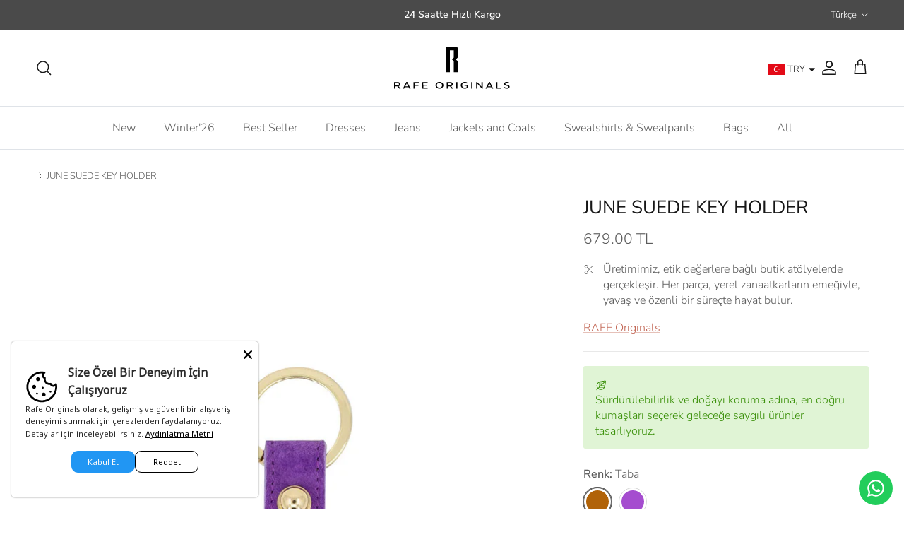

--- FILE ---
content_type: text/html; charset=utf-8
request_url: https://rafeoriginals.com/products/june-suede-key-holder
body_size: 68473
content:
<!doctype html>
<html class="no-js" lang="tr" dir="ltr">
<head>
  <script src="https://t.contentsquare.net/uxa/5cdd2bbdbb02f.js"></script><meta charset="utf-8">
<meta name="viewport" content="width=device-width,initial-scale=1">
<title>JUNE SUEDE KEY HOLDER &ndash; Rafe Originals</title><link rel="canonical" href="https://rafeoriginals.com/products/june-suede-key-holder"><meta name="description" content="JUNE Sueda Key Holder Kişiselleştirilebilir anahtarlık Harfleri ayrı olarak satılmaktadır. Ürünü sepete ekledikten sonra, harf seçiminizi yapabilirsiniz. Öngörülen teslim süresi 1-3 iş günü. Ölçüleri 11cm x 2,5cm. %100 Premium Süet Deri Metal aksesuarlar gold rengi."><meta property="og:site_name" content="Rafe Originals">
<meta property="og:url" content="https://rafeoriginals.com/products/june-suede-key-holder">
<meta property="og:title" content="JUNE SUEDE KEY HOLDER">
<meta property="og:type" content="product">
<meta property="og:description" content="JUNE Sueda Key Holder Kişiselleştirilebilir anahtarlık Harfleri ayrı olarak satılmaktadır. Ürünü sepete ekledikten sonra, harf seçiminizi yapabilirsiniz. Öngörülen teslim süresi 1-3 iş günü. Ölçüleri 11cm x 2,5cm. %100 Premium Süet Deri Metal aksesuarlar gold rengi."><meta property="og:image" content="http://rafeoriginals.com/cdn/shop/products/JUNEDUZPURPLE_a9643c01-9c8f-45cb-b185-e29cadd5d898.jpg?crop=center&height=1200&v=1675533871&width=1200">
  <meta property="og:image:secure_url" content="https://rafeoriginals.com/cdn/shop/products/JUNEDUZPURPLE_a9643c01-9c8f-45cb-b185-e29cadd5d898.jpg?crop=center&height=1200&v=1675533871&width=1200">
  <meta property="og:image:width" content="1080">
  <meta property="og:image:height" content="1745"><meta property="og:price:amount" content="679.00">
  <meta property="og:price:currency" content="TRY"><meta name="twitter:card" content="summary_large_image">
<meta name="twitter:title" content="JUNE SUEDE KEY HOLDER">
<meta name="twitter:description" content="JUNE Sueda Key Holder Kişiselleştirilebilir anahtarlık Harfleri ayrı olarak satılmaktadır. Ürünü sepete ekledikten sonra, harf seçiminizi yapabilirsiniz. Öngörülen teslim süresi 1-3 iş günü. Ölçüleri 11cm x 2,5cm. %100 Premium Süet Deri Metal aksesuarlar gold rengi.">
<style>@font-face {
  font-family: "Nunito Sans";
  font-weight: 300;
  font-style: normal;
  font-display: fallback;
  src: url("//rafeoriginals.com/cdn/fonts/nunito_sans/nunitosans_n3.dd449b0f52a6ad3150beb6eb8d82627ea34fcb52.woff2") format("woff2"),
       url("//rafeoriginals.com/cdn/fonts/nunito_sans/nunitosans_n3.45928256bc616e1eba7b853895e4696fe2a37713.woff") format("woff");
}
@font-face {
  font-family: "Nunito Sans";
  font-weight: 400;
  font-style: normal;
  font-display: fallback;
  src: url("//rafeoriginals.com/cdn/fonts/nunito_sans/nunitosans_n4.0276fe080df0ca4e6a22d9cb55aed3ed5ba6b1da.woff2") format("woff2"),
       url("//rafeoriginals.com/cdn/fonts/nunito_sans/nunitosans_n4.b4964bee2f5e7fd9c3826447e73afe2baad607b7.woff") format("woff");
}
@font-face {
  font-family: "Nunito Sans";
  font-weight: 500;
  font-style: normal;
  font-display: fallback;
  src: url("//rafeoriginals.com/cdn/fonts/nunito_sans/nunitosans_n5.6fc0ed1feb3fc393c40619f180fc49c4d0aae0db.woff2") format("woff2"),
       url("//rafeoriginals.com/cdn/fonts/nunito_sans/nunitosans_n5.2c84830b46099cbcc1095f30e0957b88b914e50a.woff") format("woff");
}
@font-face {
  font-family: "Nunito Sans";
  font-weight: 300;
  font-style: italic;
  font-display: fallback;
  src: url("//rafeoriginals.com/cdn/fonts/nunito_sans/nunitosans_i3.25cfe26d24b90b67b639ed9f5ce92c1998451bfe.woff2") format("woff2"),
       url("//rafeoriginals.com/cdn/fonts/nunito_sans/nunitosans_i3.8b447d33bcae1ea38db366085c0903f48f832383.woff") format("woff");
}
@font-face {
  font-family: "Nunito Sans";
  font-weight: 400;
  font-style: italic;
  font-display: fallback;
  src: url("//rafeoriginals.com/cdn/fonts/nunito_sans/nunitosans_i4.6e408730afac1484cf297c30b0e67c86d17fc586.woff2") format("woff2"),
       url("//rafeoriginals.com/cdn/fonts/nunito_sans/nunitosans_i4.c9b6dcbfa43622b39a5990002775a8381942ae38.woff") format("woff");
}
@font-face {
  font-family: "Nunito Sans";
  font-weight: 400;
  font-style: normal;
  font-display: fallback;
  src: url("//rafeoriginals.com/cdn/fonts/nunito_sans/nunitosans_n4.0276fe080df0ca4e6a22d9cb55aed3ed5ba6b1da.woff2") format("woff2"),
       url("//rafeoriginals.com/cdn/fonts/nunito_sans/nunitosans_n4.b4964bee2f5e7fd9c3826447e73afe2baad607b7.woff") format("woff");
}
@font-face {
  font-family: Trirong;
  font-weight: 700;
  font-style: normal;
  font-display: fallback;
  src: url("//rafeoriginals.com/cdn/fonts/trirong/trirong_n7.a33ed6536f9a7c6d7a9d0b52e1e13fd44f544eff.woff2") format("woff2"),
       url("//rafeoriginals.com/cdn/fonts/trirong/trirong_n7.cdb88d0f8e5c427b393745c8cdeb8bc085cbacff.woff") format("woff");
}
@font-face {
  font-family: "Nunito Sans";
  font-weight: 300;
  font-style: normal;
  font-display: fallback;
  src: url("//rafeoriginals.com/cdn/fonts/nunito_sans/nunitosans_n3.dd449b0f52a6ad3150beb6eb8d82627ea34fcb52.woff2") format("woff2"),
       url("//rafeoriginals.com/cdn/fonts/nunito_sans/nunitosans_n3.45928256bc616e1eba7b853895e4696fe2a37713.woff") format("woff");
}
@font-face {
  font-family: "Nunito Sans";
  font-weight: 600;
  font-style: normal;
  font-display: fallback;
  src: url("//rafeoriginals.com/cdn/fonts/nunito_sans/nunitosans_n6.6e9464eba570101a53130c8130a9e17a8eb55c21.woff2") format("woff2"),
       url("//rafeoriginals.com/cdn/fonts/nunito_sans/nunitosans_n6.25a0ac0c0a8a26038c7787054dd6058dfbc20fa8.woff") format("woff");
}
:root {
  --page-container-width:          1480px;
  --reading-container-width:       720px;
  --divider-opacity:               0.14;
  --gutter-large:                  30px;
  --gutter-desktop:                20px;
  --gutter-mobile:                 16px;
  --section-padding:               50px;
  --larger-section-padding:        80px;
  --larger-section-padding-mobile: 60px;
  --largest-section-padding:       110px;
  --aos-animate-duration:          0.6s;

  --base-font-family:              "Nunito Sans", sans-serif;
  --base-font-weight:              300;
  --base-font-style:               normal;
  --heading-font-family:           "Nunito Sans", sans-serif;
  --heading-font-weight:           400;
  --heading-font-style:            normal;
  --heading-font-letter-spacing:   normal;
  --logo-font-family:              Trirong, serif;
  --logo-font-weight:              700;
  --logo-font-style:               normal;
  --nav-font-family:               "Nunito Sans", sans-serif;
  --nav-font-weight:               300;
  --nav-font-style:                normal;

  --base-text-size:16px;
  --base-line-height:              1.6;
  --input-text-size:16px;
  --smaller-text-size-1:13px;
  --smaller-text-size-2:14px;
  --smaller-text-size-3:13px;
  --smaller-text-size-4:12px;
  --larger-text-size:26px;
  --super-large-text-size:46px;
  --super-large-mobile-text-size:21px;
  --larger-mobile-text-size:21px;
  --logo-text-size:26px;--btn-letter-spacing: 0.08em;
    --btn-text-transform: uppercase;
    --button-text-size: 14px;
    --quickbuy-button-text-size: 13;
    --small-feature-link-font-size: 0.75em;
    --input-btn-padding-top:             1.2em;
    --input-btn-padding-bottom:          1.2em;--heading-text-transform:none;
  --nav-text-size:                      16px;
  --mobile-menu-font-weight:            600;

  --body-bg-color:                      255 255 255;
  --bg-color:                           255 255 255;
  --body-text-color:                    92 92 92;
  --text-color:                         92 92 92;

  --header-text-col:                    #171717;--header-text-hover-col:             var(--main-nav-link-hover-col);--header-bg-col:                     #ffffff;
  --heading-color:                     23 23 23;
  --body-heading-color:                23 23 23;
  --heading-divider-col:               #dfe3e8;

  --logo-col:                          #171717;
  --main-nav-bg:                       #ffffff;
  --main-nav-link-col:                 #5c5c5c;
  --main-nav-link-hover-col:           #c16452;
  --main-nav-link-featured-col:        #b61d0f;

  --link-color:                        193 100 82;
  --body-link-color:                   193 100 82;

  --btn-bg-color:                        35 35 35;
  --btn-bg-hover-color:                  0 0 0;
  --btn-border-color:                    35 35 35;
  --btn-border-hover-color:              0 0 0;
  --btn-text-color:                      255 255 255;
  --btn-text-hover-color:                255 255 255;--btn-alt-bg-color:                    255 255 255;
  --btn-alt-text-color:                  35 35 35;
  --btn-alt-border-color:                35 35 35;
  --btn-alt-border-hover-color:          35 35 35;--btn-ter-bg-color:                    235 235 235;
  --btn-ter-text-color:                  41 41 41;
  --btn-ter-bg-hover-color:              35 35 35;
  --btn-ter-text-hover-color:            255 255 255;--btn-border-radius: 3px;--color-scheme-default:                             #ffffff;
  --color-scheme-default-color:                       255 255 255;
  --color-scheme-default-text-color:                  92 92 92;
  --color-scheme-default-head-color:                  23 23 23;
  --color-scheme-default-link-color:                  193 100 82;
  --color-scheme-default-btn-text-color:              255 255 255;
  --color-scheme-default-btn-text-hover-color:        255 255 255;
  --color-scheme-default-btn-bg-color:                35 35 35;
  --color-scheme-default-btn-bg-hover-color:          0 0 0;
  --color-scheme-default-btn-border-color:            35 35 35;
  --color-scheme-default-btn-border-hover-color:      0 0 0;
  --color-scheme-default-btn-alt-text-color:          35 35 35;
  --color-scheme-default-btn-alt-bg-color:            255 255 255;
  --color-scheme-default-btn-alt-border-color:        35 35 35;
  --color-scheme-default-btn-alt-border-hover-color:  35 35 35;

  --color-scheme-1:                             #f2f2f2;
  --color-scheme-1-color:                       242 242 242;
  --color-scheme-1-text-color:                  52 52 52;
  --color-scheme-1-head-color:                  52 52 52;
  --color-scheme-1-link-color:                  52 52 52;
  --color-scheme-1-btn-text-color:              255 255 255;
  --color-scheme-1-btn-text-hover-color:        255 255 255;
  --color-scheme-1-btn-bg-color:                35 35 35;
  --color-scheme-1-btn-bg-hover-color:          0 0 0;
  --color-scheme-1-btn-border-color:            35 35 35;
  --color-scheme-1-btn-border-hover-color:      0 0 0;
  --color-scheme-1-btn-alt-text-color:          35 35 35;
  --color-scheme-1-btn-alt-bg-color:            255 255 255;
  --color-scheme-1-btn-alt-border-color:        35 35 35;
  --color-scheme-1-btn-alt-border-hover-color:  35 35 35;

  --color-scheme-2:                             #f2f2f2;
  --color-scheme-2-color:                       242 242 242;
  --color-scheme-2-text-color:                  52 52 52;
  --color-scheme-2-head-color:                  52 52 52;
  --color-scheme-2-link-color:                  52 52 52;
  --color-scheme-2-btn-text-color:              255 255 255;
  --color-scheme-2-btn-text-hover-color:        255 255 255;
  --color-scheme-2-btn-bg-color:                35 35 35;
  --color-scheme-2-btn-bg-hover-color:          0 0 0;
  --color-scheme-2-btn-border-color:            35 35 35;
  --color-scheme-2-btn-border-hover-color:      0 0 0;
  --color-scheme-2-btn-alt-text-color:          35 35 35;
  --color-scheme-2-btn-alt-bg-color:            255 255 255;
  --color-scheme-2-btn-alt-border-color:        35 35 35;
  --color-scheme-2-btn-alt-border-hover-color:  35 35 35;

  /* Shop Pay payment terms */
  --payment-terms-background-color:    #ffffff;--quickbuy-bg: 242 242 242;--body-input-background-color:       rgb(var(--body-bg-color));
  --input-background-color:            rgb(var(--body-bg-color));
  --body-input-text-color:             var(--body-text-color);
  --input-text-color:                  var(--body-text-color);
  --body-input-border-color:           rgb(214, 214, 214);
  --input-border-color:                rgb(214, 214, 214);
  --input-border-color-hover:          rgb(165, 165, 165);
  --input-border-color-active:         rgb(92, 92, 92);

  --swatch-cross-svg:                  url("data:image/svg+xml,%3Csvg xmlns='http://www.w3.org/2000/svg' width='240' height='240' viewBox='0 0 24 24' fill='none' stroke='rgb(214, 214, 214)' stroke-width='0.09' preserveAspectRatio='none' %3E%3Cline x1='24' y1='0' x2='0' y2='24'%3E%3C/line%3E%3C/svg%3E");
  --swatch-cross-hover:                url("data:image/svg+xml,%3Csvg xmlns='http://www.w3.org/2000/svg' width='240' height='240' viewBox='0 0 24 24' fill='none' stroke='rgb(165, 165, 165)' stroke-width='0.09' preserveAspectRatio='none' %3E%3Cline x1='24' y1='0' x2='0' y2='24'%3E%3C/line%3E%3C/svg%3E");
  --swatch-cross-active:               url("data:image/svg+xml,%3Csvg xmlns='http://www.w3.org/2000/svg' width='240' height='240' viewBox='0 0 24 24' fill='none' stroke='rgb(92, 92, 92)' stroke-width='0.09' preserveAspectRatio='none' %3E%3Cline x1='24' y1='0' x2='0' y2='24'%3E%3C/line%3E%3C/svg%3E");

  --footer-divider-col:                #efdfc7;
  --footer-text-col:                   92 92 92;
  --footer-heading-col:                23 23 23;
  --footer-bg:                         #f0eeed;--product-label-overlay-justify: flex-start;--product-label-overlay-align: flex-start;--product-label-overlay-reduction-text:   #ffffff;
  --product-label-overlay-reduction-bg:     #c20000;
  --product-label-overlay-stock-text:       #ffffff;
  --product-label-overlay-stock-bg:         #5c5c5c;
  --product-label-overlay-new-text:         #171717;
  --product-label-overlay-new-bg:           #dfe3e8;
  --product-label-overlay-meta-text:        #ffffff;
  --product-label-overlay-meta-bg:          #bd2585;
  --product-label-sale-text:                #c20000;
  --product-label-sold-text:                #b61d0f;
  --product-label-preorder-text:            #3ea36a;

  --product-block-crop-align:               center;

  
  --product-block-price-align:              flex-start;
  --product-block-price-item-margin-start:  initial;
  --product-block-price-item-margin-end:    .5rem;
  

  --collection-block-image-position:   center center;

  --swatch-picker-image-size:          40px;
  --swatch-crop-align:                 center center;

  --image-overlay-text-color:          255 255 255;--image-overlay-bg:                  rgba(23, 23, 23, 0.11);
  --image-overlay-shadow-start:        rgb(0 0 0 / 0.15);
  --image-overlay-box-opacity:         0.9;--product-inventory-ok-box-color:            #f2faf0;
  --product-inventory-ok-text-color:           #108043;
  --product-inventory-ok-icon-box-fill-color:  #fff;
  --product-inventory-low-box-color:           #fcf1cd;
  --product-inventory-low-text-color:          #dd9a1a;
  --product-inventory-low-icon-box-fill-color: #fff;
  --product-inventory-low-text-color-channels: 16, 128, 67;
  --product-inventory-ok-text-color-channels:  221, 154, 26;

  --rating-star-color: 193 100 82;--overlay-align-left: start;
    --overlay-align-right: end;}html[dir=rtl] {
  --overlay-right-text-m-left: 0;
  --overlay-right-text-m-right: auto;
  --overlay-left-shadow-left-left: 15%;
  --overlay-left-shadow-left-right: -50%;
  --overlay-left-shadow-right-left: -85%;
  --overlay-left-shadow-right-right: 0;
}.image-overlay--bg-box .text-overlay .text-overlay__text {
    --image-overlay-box-bg: 255 255 255;
    --heading-color: var(--body-heading-color);
    --text-color: var(--body-text-color);
    --link-color: var(--body-link-color);
  }::selection {
    background: rgb(var(--body-heading-color));
    color: rgb(var(--body-bg-color));
  }
  ::-moz-selection {
    background: rgb(var(--body-heading-color));
    color: rgb(var(--body-bg-color));
  }.use-color-scheme--default {
  --product-label-sale-text:           #c20000;
  --product-label-sold-text:           #b61d0f;
  --product-label-preorder-text:       #3ea36a;
  --input-background-color:            rgb(var(--body-bg-color));
  --input-text-color:                  var(--body-input-text-color);
  --input-border-color:                rgb(214, 214, 214);
  --input-border-color-hover:          rgb(165, 165, 165);
  --input-border-color-active:         rgb(92, 92, 92);
}</style>

  <link href="//rafeoriginals.com/cdn/shop/t/8/assets/main.css?v=43422827842528680071744057268" rel="stylesheet" type="text/css" media="all" />
<link rel="preload" as="font" href="//rafeoriginals.com/cdn/fonts/nunito_sans/nunitosans_n3.dd449b0f52a6ad3150beb6eb8d82627ea34fcb52.woff2" type="font/woff2" crossorigin><link rel="preload" as="font" href="//rafeoriginals.com/cdn/fonts/nunito_sans/nunitosans_n4.0276fe080df0ca4e6a22d9cb55aed3ed5ba6b1da.woff2" type="font/woff2" crossorigin><script>
    document.documentElement.className = document.documentElement.className.replace('no-js', 'js');

    window.theme = {
      info: {
        name: 'Symmetry',
        version: '7.4.0'
      },
      device: {
        hasTouch: window.matchMedia('(any-pointer: coarse)').matches,
        hasHover: window.matchMedia('(hover: hover)').matches
      },
      mediaQueries: {
        md: '(min-width: 768px)',
        productMediaCarouselBreak: '(min-width: 1041px)'
      },
      routes: {
        base: 'https://rafeoriginals.com',
        cart: '/cart',
        cartAdd: '/cart/add.js',
        cartUpdate: '/cart/update.js',
        predictiveSearch: '/search/suggest'
      },
      strings: {
        cartTermsConfirmation: "",
        cartItemsQuantityError: "Sepetinize bu ürüden yalnızca {{ quantity }} adet ekleyebilirsiniz",
        generalSearchViewAll: "Tüm arama sonuçlarını gör",
        noStock: "Tükendi",
        noVariant: "",
        productsProductChooseA: "",
        generalSearchPages: "Sayfalar",
        generalSearchNoResultsWithoutTerms: "Üzgünüz, her hangi bir sonuç bulunamadı.",
        shippingCalculator: {
          singleRate: "",
          multipleRates: "",
          noRates: ""
        }
      },
      settings: {
        moneyWithCurrencyFormat: "\u003cspan class=money\u003e{{amount}} TL\u003c\/span\u003e",
        cartType: "drawer",
        afterAddToCart: "drawer",
        quickbuyStyle: "button",
        externalLinksNewTab: true,
        internalLinksSmoothScroll: true
      }
    }

    theme.inlineNavigationCheck = function() {
      var pageHeader = document.querySelector('.pageheader'),
          inlineNavContainer = pageHeader.querySelector('.logo-area__left__inner'),
          inlineNav = inlineNavContainer.querySelector('.navigation--left');
      if (inlineNav && getComputedStyle(inlineNav).display != 'none') {
        var inlineMenuCentered = document.querySelector('.pageheader--layout-inline-menu-center'),
            logoContainer = document.querySelector('.logo-area__middle__inner');
        if(inlineMenuCentered) {
          var rightWidth = document.querySelector('.logo-area__right__inner').clientWidth,
              middleWidth = logoContainer.clientWidth,
              logoArea = document.querySelector('.logo-area'),
              computedLogoAreaStyle = getComputedStyle(logoArea),
              logoAreaInnerWidth = logoArea.clientWidth - Math.ceil(parseFloat(computedLogoAreaStyle.paddingLeft)) - Math.ceil(parseFloat(computedLogoAreaStyle.paddingRight)),
              availableNavWidth = logoAreaInnerWidth - Math.max(rightWidth, middleWidth) * 2 - 40;
          inlineNavContainer.style.maxWidth = availableNavWidth + 'px';
        }

        var firstInlineNavLink = inlineNav.querySelector('.navigation__item:first-child'),
            lastInlineNavLink = inlineNav.querySelector('.navigation__item:last-child');
        if (lastInlineNavLink) {
          var inlineNavWidth = null;
          if(document.querySelector('html[dir=rtl]')) {
            inlineNavWidth = firstInlineNavLink.offsetLeft - lastInlineNavLink.offsetLeft + firstInlineNavLink.offsetWidth;
          } else {
            inlineNavWidth = lastInlineNavLink.offsetLeft - firstInlineNavLink.offsetLeft + lastInlineNavLink.offsetWidth;
          }
          if (inlineNavContainer.offsetWidth >= inlineNavWidth) {
            pageHeader.classList.add('pageheader--layout-inline-permitted');
            var tallLogo = logoContainer.clientHeight > lastInlineNavLink.clientHeight + 20;
            if (tallLogo) {
              inlineNav.classList.add('navigation--tight-underline');
            } else {
              inlineNav.classList.remove('navigation--tight-underline');
            }
          } else {
            pageHeader.classList.remove('pageheader--layout-inline-permitted');
          }
        }
      }
    };

    theme.setInitialHeaderHeightProperty = () => {
      const section = document.querySelector('.section-header');
      if (section) {
        document.documentElement.style.setProperty('--theme-header-height', Math.ceil(section.clientHeight) + 'px');
      }
    };
  </script>

  <script src="//rafeoriginals.com/cdn/shop/t/8/assets/main.js?v=74462154655922143831744057268" defer></script>
    <script src="//rafeoriginals.com/cdn/shop/t/8/assets/animate-on-scroll.js?v=15249566486942820451744057268" defer></script>
    <link href="//rafeoriginals.com/cdn/shop/t/8/assets/animate-on-scroll.css?v=116824741000487223811744057268" rel="stylesheet" type="text/css" media="all" />
  

  <script>window.performance && window.performance.mark && window.performance.mark('shopify.content_for_header.start');</script><meta name="facebook-domain-verification" content="jnfkxtxswnsiyptsoleyftnqrsqu92">
<meta name="google-site-verification" content="Rez_nfCzcn5DnopTpQFjiVpKfN8_lCTAuLHMhFtkyk0">
<meta id="shopify-digital-wallet" name="shopify-digital-wallet" content="/50935201947/digital_wallets/dialog">
<link rel="alternate" hreflang="x-default" href="https://rafeoriginals.com/products/june-suede-key-holder">
<link rel="alternate" hreflang="tr" href="https://rafeoriginals.com/products/june-suede-key-holder">
<link rel="alternate" hreflang="en" href="https://rafeoriginals.com/en/products/june-suede-key-holder">
<link rel="alternate" hreflang="en-DZ" href="https://rafeoriginals.com/en-en/products/june-suede-key-holder">
<link rel="alternate" hreflang="tr-DZ" href="https://rafeoriginals.com/tr-en/products/june-suede-key-holder">
<link rel="alternate" hreflang="en-AO" href="https://rafeoriginals.com/en-en/products/june-suede-key-holder">
<link rel="alternate" hreflang="tr-AO" href="https://rafeoriginals.com/tr-en/products/june-suede-key-holder">
<link rel="alternate" hreflang="en-AC" href="https://rafeoriginals.com/en-en/products/june-suede-key-holder">
<link rel="alternate" hreflang="tr-AC" href="https://rafeoriginals.com/tr-en/products/june-suede-key-holder">
<link rel="alternate" hreflang="en-BJ" href="https://rafeoriginals.com/en-en/products/june-suede-key-holder">
<link rel="alternate" hreflang="tr-BJ" href="https://rafeoriginals.com/tr-en/products/june-suede-key-holder">
<link rel="alternate" hreflang="en-BW" href="https://rafeoriginals.com/en-en/products/june-suede-key-holder">
<link rel="alternate" hreflang="tr-BW" href="https://rafeoriginals.com/tr-en/products/june-suede-key-holder">
<link rel="alternate" hreflang="en-BF" href="https://rafeoriginals.com/en-en/products/june-suede-key-holder">
<link rel="alternate" hreflang="tr-BF" href="https://rafeoriginals.com/tr-en/products/june-suede-key-holder">
<link rel="alternate" hreflang="en-BI" href="https://rafeoriginals.com/en-en/products/june-suede-key-holder">
<link rel="alternate" hreflang="tr-BI" href="https://rafeoriginals.com/tr-en/products/june-suede-key-holder">
<link rel="alternate" hreflang="en-CM" href="https://rafeoriginals.com/en-en/products/june-suede-key-holder">
<link rel="alternate" hreflang="tr-CM" href="https://rafeoriginals.com/tr-en/products/june-suede-key-holder">
<link rel="alternate" hreflang="en-CV" href="https://rafeoriginals.com/en-en/products/june-suede-key-holder">
<link rel="alternate" hreflang="tr-CV" href="https://rafeoriginals.com/tr-en/products/june-suede-key-holder">
<link rel="alternate" hreflang="en-CF" href="https://rafeoriginals.com/en-en/products/june-suede-key-holder">
<link rel="alternate" hreflang="tr-CF" href="https://rafeoriginals.com/tr-en/products/june-suede-key-holder">
<link rel="alternate" hreflang="en-TD" href="https://rafeoriginals.com/en-en/products/june-suede-key-holder">
<link rel="alternate" hreflang="tr-TD" href="https://rafeoriginals.com/tr-en/products/june-suede-key-holder">
<link rel="alternate" hreflang="en-KM" href="https://rafeoriginals.com/en-en/products/june-suede-key-holder">
<link rel="alternate" hreflang="tr-KM" href="https://rafeoriginals.com/tr-en/products/june-suede-key-holder">
<link rel="alternate" hreflang="en-CG" href="https://rafeoriginals.com/en-en/products/june-suede-key-holder">
<link rel="alternate" hreflang="tr-CG" href="https://rafeoriginals.com/tr-en/products/june-suede-key-holder">
<link rel="alternate" hreflang="en-CD" href="https://rafeoriginals.com/en-en/products/june-suede-key-holder">
<link rel="alternate" hreflang="tr-CD" href="https://rafeoriginals.com/tr-en/products/june-suede-key-holder">
<link rel="alternate" hreflang="en-CI" href="https://rafeoriginals.com/en-en/products/june-suede-key-holder">
<link rel="alternate" hreflang="tr-CI" href="https://rafeoriginals.com/tr-en/products/june-suede-key-holder">
<link rel="alternate" hreflang="en-DJ" href="https://rafeoriginals.com/en-en/products/june-suede-key-holder">
<link rel="alternate" hreflang="tr-DJ" href="https://rafeoriginals.com/tr-en/products/june-suede-key-holder">
<link rel="alternate" hreflang="en-EG" href="https://rafeoriginals.com/en-en/products/june-suede-key-holder">
<link rel="alternate" hreflang="tr-EG" href="https://rafeoriginals.com/tr-en/products/june-suede-key-holder">
<link rel="alternate" hreflang="en-GQ" href="https://rafeoriginals.com/en-en/products/june-suede-key-holder">
<link rel="alternate" hreflang="tr-GQ" href="https://rafeoriginals.com/tr-en/products/june-suede-key-holder">
<link rel="alternate" hreflang="en-ER" href="https://rafeoriginals.com/en-en/products/june-suede-key-holder">
<link rel="alternate" hreflang="tr-ER" href="https://rafeoriginals.com/tr-en/products/june-suede-key-holder">
<link rel="alternate" hreflang="en-SZ" href="https://rafeoriginals.com/en-en/products/june-suede-key-holder">
<link rel="alternate" hreflang="tr-SZ" href="https://rafeoriginals.com/tr-en/products/june-suede-key-holder">
<link rel="alternate" hreflang="en-ET" href="https://rafeoriginals.com/en-en/products/june-suede-key-holder">
<link rel="alternate" hreflang="tr-ET" href="https://rafeoriginals.com/tr-en/products/june-suede-key-holder">
<link rel="alternate" hreflang="en-GA" href="https://rafeoriginals.com/en-en/products/june-suede-key-holder">
<link rel="alternate" hreflang="tr-GA" href="https://rafeoriginals.com/tr-en/products/june-suede-key-holder">
<link rel="alternate" hreflang="en-GM" href="https://rafeoriginals.com/en-en/products/june-suede-key-holder">
<link rel="alternate" hreflang="tr-GM" href="https://rafeoriginals.com/tr-en/products/june-suede-key-holder">
<link rel="alternate" hreflang="en-GH" href="https://rafeoriginals.com/en-en/products/june-suede-key-holder">
<link rel="alternate" hreflang="tr-GH" href="https://rafeoriginals.com/tr-en/products/june-suede-key-holder">
<link rel="alternate" hreflang="en-GN" href="https://rafeoriginals.com/en-en/products/june-suede-key-holder">
<link rel="alternate" hreflang="tr-GN" href="https://rafeoriginals.com/tr-en/products/june-suede-key-holder">
<link rel="alternate" hreflang="en-GW" href="https://rafeoriginals.com/en-en/products/june-suede-key-holder">
<link rel="alternate" hreflang="tr-GW" href="https://rafeoriginals.com/tr-en/products/june-suede-key-holder">
<link rel="alternate" hreflang="en-KE" href="https://rafeoriginals.com/en-en/products/june-suede-key-holder">
<link rel="alternate" hreflang="tr-KE" href="https://rafeoriginals.com/tr-en/products/june-suede-key-holder">
<link rel="alternate" hreflang="en-LS" href="https://rafeoriginals.com/en-en/products/june-suede-key-holder">
<link rel="alternate" hreflang="tr-LS" href="https://rafeoriginals.com/tr-en/products/june-suede-key-holder">
<link rel="alternate" hreflang="en-LR" href="https://rafeoriginals.com/en-en/products/june-suede-key-holder">
<link rel="alternate" hreflang="tr-LR" href="https://rafeoriginals.com/tr-en/products/june-suede-key-holder">
<link rel="alternate" hreflang="en-LY" href="https://rafeoriginals.com/en-en/products/june-suede-key-holder">
<link rel="alternate" hreflang="tr-LY" href="https://rafeoriginals.com/tr-en/products/june-suede-key-holder">
<link rel="alternate" hreflang="en-MG" href="https://rafeoriginals.com/en-en/products/june-suede-key-holder">
<link rel="alternate" hreflang="tr-MG" href="https://rafeoriginals.com/tr-en/products/june-suede-key-holder">
<link rel="alternate" hreflang="en-MW" href="https://rafeoriginals.com/en-en/products/june-suede-key-holder">
<link rel="alternate" hreflang="tr-MW" href="https://rafeoriginals.com/tr-en/products/june-suede-key-holder">
<link rel="alternate" hreflang="en-ML" href="https://rafeoriginals.com/en-en/products/june-suede-key-holder">
<link rel="alternate" hreflang="tr-ML" href="https://rafeoriginals.com/tr-en/products/june-suede-key-holder">
<link rel="alternate" hreflang="en-MR" href="https://rafeoriginals.com/en-en/products/june-suede-key-holder">
<link rel="alternate" hreflang="tr-MR" href="https://rafeoriginals.com/tr-en/products/june-suede-key-holder">
<link rel="alternate" hreflang="en-MU" href="https://rafeoriginals.com/en-en/products/june-suede-key-holder">
<link rel="alternate" hreflang="tr-MU" href="https://rafeoriginals.com/tr-en/products/june-suede-key-holder">
<link rel="alternate" hreflang="en-MA" href="https://rafeoriginals.com/en-en/products/june-suede-key-holder">
<link rel="alternate" hreflang="tr-MA" href="https://rafeoriginals.com/tr-en/products/june-suede-key-holder">
<link rel="alternate" hreflang="en-MZ" href="https://rafeoriginals.com/en-en/products/june-suede-key-holder">
<link rel="alternate" hreflang="tr-MZ" href="https://rafeoriginals.com/tr-en/products/june-suede-key-holder">
<link rel="alternate" hreflang="en-NA" href="https://rafeoriginals.com/en-en/products/june-suede-key-holder">
<link rel="alternate" hreflang="tr-NA" href="https://rafeoriginals.com/tr-en/products/june-suede-key-holder">
<link rel="alternate" hreflang="en-NE" href="https://rafeoriginals.com/en-en/products/june-suede-key-holder">
<link rel="alternate" hreflang="tr-NE" href="https://rafeoriginals.com/tr-en/products/june-suede-key-holder">
<link rel="alternate" hreflang="en-NG" href="https://rafeoriginals.com/en-en/products/june-suede-key-holder">
<link rel="alternate" hreflang="tr-NG" href="https://rafeoriginals.com/tr-en/products/june-suede-key-holder">
<link rel="alternate" hreflang="en-RW" href="https://rafeoriginals.com/en-en/products/june-suede-key-holder">
<link rel="alternate" hreflang="tr-RW" href="https://rafeoriginals.com/tr-en/products/june-suede-key-holder">
<link rel="alternate" hreflang="en-ST" href="https://rafeoriginals.com/en-en/products/june-suede-key-holder">
<link rel="alternate" hreflang="tr-ST" href="https://rafeoriginals.com/tr-en/products/june-suede-key-holder">
<link rel="alternate" hreflang="en-SN" href="https://rafeoriginals.com/en-en/products/june-suede-key-holder">
<link rel="alternate" hreflang="tr-SN" href="https://rafeoriginals.com/tr-en/products/june-suede-key-holder">
<link rel="alternate" hreflang="en-SC" href="https://rafeoriginals.com/en-en/products/june-suede-key-holder">
<link rel="alternate" hreflang="tr-SC" href="https://rafeoriginals.com/tr-en/products/june-suede-key-holder">
<link rel="alternate" hreflang="en-SL" href="https://rafeoriginals.com/en-en/products/june-suede-key-holder">
<link rel="alternate" hreflang="tr-SL" href="https://rafeoriginals.com/tr-en/products/june-suede-key-holder">
<link rel="alternate" hreflang="en-SO" href="https://rafeoriginals.com/en-en/products/june-suede-key-holder">
<link rel="alternate" hreflang="tr-SO" href="https://rafeoriginals.com/tr-en/products/june-suede-key-holder">
<link rel="alternate" hreflang="en-ZA" href="https://rafeoriginals.com/en-en/products/june-suede-key-holder">
<link rel="alternate" hreflang="tr-ZA" href="https://rafeoriginals.com/tr-en/products/june-suede-key-holder">
<link rel="alternate" hreflang="en-SS" href="https://rafeoriginals.com/en-en/products/june-suede-key-holder">
<link rel="alternate" hreflang="tr-SS" href="https://rafeoriginals.com/tr-en/products/june-suede-key-holder">
<link rel="alternate" hreflang="en-SH" href="https://rafeoriginals.com/en-en/products/june-suede-key-holder">
<link rel="alternate" hreflang="tr-SH" href="https://rafeoriginals.com/tr-en/products/june-suede-key-holder">
<link rel="alternate" hreflang="en-SD" href="https://rafeoriginals.com/en-en/products/june-suede-key-holder">
<link rel="alternate" hreflang="tr-SD" href="https://rafeoriginals.com/tr-en/products/june-suede-key-holder">
<link rel="alternate" hreflang="en-TZ" href="https://rafeoriginals.com/en-en/products/june-suede-key-holder">
<link rel="alternate" hreflang="tr-TZ" href="https://rafeoriginals.com/tr-en/products/june-suede-key-holder">
<link rel="alternate" hreflang="en-TG" href="https://rafeoriginals.com/en-en/products/june-suede-key-holder">
<link rel="alternate" hreflang="tr-TG" href="https://rafeoriginals.com/tr-en/products/june-suede-key-holder">
<link rel="alternate" hreflang="en-TA" href="https://rafeoriginals.com/en-en/products/june-suede-key-holder">
<link rel="alternate" hreflang="tr-TA" href="https://rafeoriginals.com/tr-en/products/june-suede-key-holder">
<link rel="alternate" hreflang="en-TN" href="https://rafeoriginals.com/en-en/products/june-suede-key-holder">
<link rel="alternate" hreflang="tr-TN" href="https://rafeoriginals.com/tr-en/products/june-suede-key-holder">
<link rel="alternate" hreflang="en-UG" href="https://rafeoriginals.com/en-en/products/june-suede-key-holder">
<link rel="alternate" hreflang="tr-UG" href="https://rafeoriginals.com/tr-en/products/june-suede-key-holder">
<link rel="alternate" hreflang="en-EH" href="https://rafeoriginals.com/en-en/products/june-suede-key-holder">
<link rel="alternate" hreflang="tr-EH" href="https://rafeoriginals.com/tr-en/products/june-suede-key-holder">
<link rel="alternate" hreflang="en-ZM" href="https://rafeoriginals.com/en-en/products/june-suede-key-holder">
<link rel="alternate" hreflang="tr-ZM" href="https://rafeoriginals.com/tr-en/products/june-suede-key-holder">
<link rel="alternate" hreflang="en-ZW" href="https://rafeoriginals.com/en-en/products/june-suede-key-holder">
<link rel="alternate" hreflang="tr-ZW" href="https://rafeoriginals.com/tr-en/products/june-suede-key-holder">
<link rel="alternate" hreflang="en-AF" href="https://rafeoriginals.com/en-en/products/june-suede-key-holder">
<link rel="alternate" hreflang="tr-AF" href="https://rafeoriginals.com/tr-en/products/june-suede-key-holder">
<link rel="alternate" hreflang="en-AZ" href="https://rafeoriginals.com/en-en/products/june-suede-key-holder">
<link rel="alternate" hreflang="tr-AZ" href="https://rafeoriginals.com/tr-en/products/june-suede-key-holder">
<link rel="alternate" hreflang="en-BH" href="https://rafeoriginals.com/en-en/products/june-suede-key-holder">
<link rel="alternate" hreflang="tr-BH" href="https://rafeoriginals.com/tr-en/products/june-suede-key-holder">
<link rel="alternate" hreflang="en-BD" href="https://rafeoriginals.com/en-en/products/june-suede-key-holder">
<link rel="alternate" hreflang="tr-BD" href="https://rafeoriginals.com/tr-en/products/june-suede-key-holder">
<link rel="alternate" hreflang="en-BT" href="https://rafeoriginals.com/en-en/products/june-suede-key-holder">
<link rel="alternate" hreflang="tr-BT" href="https://rafeoriginals.com/tr-en/products/june-suede-key-holder">
<link rel="alternate" hreflang="en-IO" href="https://rafeoriginals.com/en-en/products/june-suede-key-holder">
<link rel="alternate" hreflang="tr-IO" href="https://rafeoriginals.com/tr-en/products/june-suede-key-holder">
<link rel="alternate" hreflang="en-BN" href="https://rafeoriginals.com/en-en/products/june-suede-key-holder">
<link rel="alternate" hreflang="tr-BN" href="https://rafeoriginals.com/tr-en/products/june-suede-key-holder">
<link rel="alternate" hreflang="en-KH" href="https://rafeoriginals.com/en-en/products/june-suede-key-holder">
<link rel="alternate" hreflang="tr-KH" href="https://rafeoriginals.com/tr-en/products/june-suede-key-holder">
<link rel="alternate" hreflang="en-CN" href="https://rafeoriginals.com/en-en/products/june-suede-key-holder">
<link rel="alternate" hreflang="tr-CN" href="https://rafeoriginals.com/tr-en/products/june-suede-key-holder">
<link rel="alternate" hreflang="en-CX" href="https://rafeoriginals.com/en-en/products/june-suede-key-holder">
<link rel="alternate" hreflang="tr-CX" href="https://rafeoriginals.com/tr-en/products/june-suede-key-holder">
<link rel="alternate" hreflang="en-CC" href="https://rafeoriginals.com/en-en/products/june-suede-key-holder">
<link rel="alternate" hreflang="tr-CC" href="https://rafeoriginals.com/tr-en/products/june-suede-key-holder">
<link rel="alternate" hreflang="en-HK" href="https://rafeoriginals.com/en-en/products/june-suede-key-holder">
<link rel="alternate" hreflang="tr-HK" href="https://rafeoriginals.com/tr-en/products/june-suede-key-holder">
<link rel="alternate" hreflang="en-IN" href="https://rafeoriginals.com/en-en/products/june-suede-key-holder">
<link rel="alternate" hreflang="tr-IN" href="https://rafeoriginals.com/tr-en/products/june-suede-key-holder">
<link rel="alternate" hreflang="en-ID" href="https://rafeoriginals.com/en-en/products/june-suede-key-holder">
<link rel="alternate" hreflang="tr-ID" href="https://rafeoriginals.com/tr-en/products/june-suede-key-holder">
<link rel="alternate" hreflang="en-IQ" href="https://rafeoriginals.com/en-en/products/june-suede-key-holder">
<link rel="alternate" hreflang="tr-IQ" href="https://rafeoriginals.com/tr-en/products/june-suede-key-holder">
<link rel="alternate" hreflang="en-IL" href="https://rafeoriginals.com/en-en/products/june-suede-key-holder">
<link rel="alternate" hreflang="tr-IL" href="https://rafeoriginals.com/tr-en/products/june-suede-key-holder">
<link rel="alternate" hreflang="en-JP" href="https://rafeoriginals.com/en-en/products/june-suede-key-holder">
<link rel="alternate" hreflang="tr-JP" href="https://rafeoriginals.com/tr-en/products/june-suede-key-holder">
<link rel="alternate" hreflang="en-JO" href="https://rafeoriginals.com/en-en/products/june-suede-key-holder">
<link rel="alternate" hreflang="tr-JO" href="https://rafeoriginals.com/tr-en/products/june-suede-key-holder">
<link rel="alternate" hreflang="en-KZ" href="https://rafeoriginals.com/en-en/products/june-suede-key-holder">
<link rel="alternate" hreflang="tr-KZ" href="https://rafeoriginals.com/tr-en/products/june-suede-key-holder">
<link rel="alternate" hreflang="en-KW" href="https://rafeoriginals.com/en-en/products/june-suede-key-holder">
<link rel="alternate" hreflang="tr-KW" href="https://rafeoriginals.com/tr-en/products/june-suede-key-holder">
<link rel="alternate" hreflang="en-KG" href="https://rafeoriginals.com/en-en/products/june-suede-key-holder">
<link rel="alternate" hreflang="tr-KG" href="https://rafeoriginals.com/tr-en/products/june-suede-key-holder">
<link rel="alternate" hreflang="en-LA" href="https://rafeoriginals.com/en-en/products/june-suede-key-holder">
<link rel="alternate" hreflang="tr-LA" href="https://rafeoriginals.com/tr-en/products/june-suede-key-holder">
<link rel="alternate" hreflang="en-LB" href="https://rafeoriginals.com/en-en/products/june-suede-key-holder">
<link rel="alternate" hreflang="tr-LB" href="https://rafeoriginals.com/tr-en/products/june-suede-key-holder">
<link rel="alternate" hreflang="en-MO" href="https://rafeoriginals.com/en-en/products/june-suede-key-holder">
<link rel="alternate" hreflang="tr-MO" href="https://rafeoriginals.com/tr-en/products/june-suede-key-holder">
<link rel="alternate" hreflang="en-MY" href="https://rafeoriginals.com/en-en/products/june-suede-key-holder">
<link rel="alternate" hreflang="tr-MY" href="https://rafeoriginals.com/tr-en/products/june-suede-key-holder">
<link rel="alternate" hreflang="en-MV" href="https://rafeoriginals.com/en-en/products/june-suede-key-holder">
<link rel="alternate" hreflang="tr-MV" href="https://rafeoriginals.com/tr-en/products/june-suede-key-holder">
<link rel="alternate" hreflang="en-MN" href="https://rafeoriginals.com/en-en/products/june-suede-key-holder">
<link rel="alternate" hreflang="tr-MN" href="https://rafeoriginals.com/tr-en/products/june-suede-key-holder">
<link rel="alternate" hreflang="en-MM" href="https://rafeoriginals.com/en-en/products/june-suede-key-holder">
<link rel="alternate" hreflang="tr-MM" href="https://rafeoriginals.com/tr-en/products/june-suede-key-holder">
<link rel="alternate" hreflang="en-NP" href="https://rafeoriginals.com/en-en/products/june-suede-key-holder">
<link rel="alternate" hreflang="tr-NP" href="https://rafeoriginals.com/tr-en/products/june-suede-key-holder">
<link rel="alternate" hreflang="en-OM" href="https://rafeoriginals.com/en-en/products/june-suede-key-holder">
<link rel="alternate" hreflang="tr-OM" href="https://rafeoriginals.com/tr-en/products/june-suede-key-holder">
<link rel="alternate" hreflang="en-PK" href="https://rafeoriginals.com/en-en/products/june-suede-key-holder">
<link rel="alternate" hreflang="tr-PK" href="https://rafeoriginals.com/tr-en/products/june-suede-key-holder">
<link rel="alternate" hreflang="en-PS" href="https://rafeoriginals.com/en-en/products/june-suede-key-holder">
<link rel="alternate" hreflang="tr-PS" href="https://rafeoriginals.com/tr-en/products/june-suede-key-holder">
<link rel="alternate" hreflang="en-PH" href="https://rafeoriginals.com/en-en/products/june-suede-key-holder">
<link rel="alternate" hreflang="tr-PH" href="https://rafeoriginals.com/tr-en/products/june-suede-key-holder">
<link rel="alternate" hreflang="en-QA" href="https://rafeoriginals.com/en-en/products/june-suede-key-holder">
<link rel="alternate" hreflang="tr-QA" href="https://rafeoriginals.com/tr-en/products/june-suede-key-holder">
<link rel="alternate" hreflang="en-RU" href="https://rafeoriginals.com/en-en/products/june-suede-key-holder">
<link rel="alternate" hreflang="tr-RU" href="https://rafeoriginals.com/tr-en/products/june-suede-key-holder">
<link rel="alternate" hreflang="en-SA" href="https://rafeoriginals.com/en-en/products/june-suede-key-holder">
<link rel="alternate" hreflang="tr-SA" href="https://rafeoriginals.com/tr-en/products/june-suede-key-holder">
<link rel="alternate" hreflang="en-SG" href="https://rafeoriginals.com/en-en/products/june-suede-key-holder">
<link rel="alternate" hreflang="tr-SG" href="https://rafeoriginals.com/tr-en/products/june-suede-key-holder">
<link rel="alternate" hreflang="en-KR" href="https://rafeoriginals.com/en-en/products/june-suede-key-holder">
<link rel="alternate" hreflang="tr-KR" href="https://rafeoriginals.com/tr-en/products/june-suede-key-holder">
<link rel="alternate" hreflang="en-LK" href="https://rafeoriginals.com/en-en/products/june-suede-key-holder">
<link rel="alternate" hreflang="tr-LK" href="https://rafeoriginals.com/tr-en/products/june-suede-key-holder">
<link rel="alternate" hreflang="en-TW" href="https://rafeoriginals.com/en-en/products/june-suede-key-holder">
<link rel="alternate" hreflang="tr-TW" href="https://rafeoriginals.com/tr-en/products/june-suede-key-holder">
<link rel="alternate" hreflang="en-TJ" href="https://rafeoriginals.com/en-en/products/june-suede-key-holder">
<link rel="alternate" hreflang="tr-TJ" href="https://rafeoriginals.com/tr-en/products/june-suede-key-holder">
<link rel="alternate" hreflang="en-TH" href="https://rafeoriginals.com/en-en/products/june-suede-key-holder">
<link rel="alternate" hreflang="tr-TH" href="https://rafeoriginals.com/tr-en/products/june-suede-key-holder">
<link rel="alternate" hreflang="en-TM" href="https://rafeoriginals.com/en-en/products/june-suede-key-holder">
<link rel="alternate" hreflang="tr-TM" href="https://rafeoriginals.com/tr-en/products/june-suede-key-holder">
<link rel="alternate" hreflang="en-AE" href="https://rafeoriginals.com/en-en/products/june-suede-key-holder">
<link rel="alternate" hreflang="tr-AE" href="https://rafeoriginals.com/tr-en/products/june-suede-key-holder">
<link rel="alternate" hreflang="en-UZ" href="https://rafeoriginals.com/en-en/products/june-suede-key-holder">
<link rel="alternate" hreflang="tr-UZ" href="https://rafeoriginals.com/tr-en/products/june-suede-key-holder">
<link rel="alternate" hreflang="en-VN" href="https://rafeoriginals.com/en-en/products/june-suede-key-holder">
<link rel="alternate" hreflang="tr-VN" href="https://rafeoriginals.com/tr-en/products/june-suede-key-holder">
<link rel="alternate" hreflang="en-YE" href="https://rafeoriginals.com/en-en/products/june-suede-key-holder">
<link rel="alternate" hreflang="tr-YE" href="https://rafeoriginals.com/tr-en/products/june-suede-key-holder">
<link rel="alternate" hreflang="en-AI" href="https://rafeoriginals.com/en-en/products/june-suede-key-holder">
<link rel="alternate" hreflang="tr-AI" href="https://rafeoriginals.com/tr-en/products/june-suede-key-holder">
<link rel="alternate" hreflang="en-AG" href="https://rafeoriginals.com/en-en/products/june-suede-key-holder">
<link rel="alternate" hreflang="tr-AG" href="https://rafeoriginals.com/tr-en/products/june-suede-key-holder">
<link rel="alternate" hreflang="en-AW" href="https://rafeoriginals.com/en-en/products/june-suede-key-holder">
<link rel="alternate" hreflang="tr-AW" href="https://rafeoriginals.com/tr-en/products/june-suede-key-holder">
<link rel="alternate" hreflang="en-BS" href="https://rafeoriginals.com/en-en/products/june-suede-key-holder">
<link rel="alternate" hreflang="tr-BS" href="https://rafeoriginals.com/tr-en/products/june-suede-key-holder">
<link rel="alternate" hreflang="en-BB" href="https://rafeoriginals.com/en-en/products/june-suede-key-holder">
<link rel="alternate" hreflang="tr-BB" href="https://rafeoriginals.com/tr-en/products/june-suede-key-holder">
<link rel="alternate" hreflang="en-BZ" href="https://rafeoriginals.com/en-en/products/june-suede-key-holder">
<link rel="alternate" hreflang="tr-BZ" href="https://rafeoriginals.com/tr-en/products/june-suede-key-holder">
<link rel="alternate" hreflang="en-BM" href="https://rafeoriginals.com/en-en/products/june-suede-key-holder">
<link rel="alternate" hreflang="tr-BM" href="https://rafeoriginals.com/tr-en/products/june-suede-key-holder">
<link rel="alternate" hreflang="en-VG" href="https://rafeoriginals.com/en-en/products/june-suede-key-holder">
<link rel="alternate" hreflang="tr-VG" href="https://rafeoriginals.com/tr-en/products/june-suede-key-holder">
<link rel="alternate" hreflang="en-KY" href="https://rafeoriginals.com/en-en/products/june-suede-key-holder">
<link rel="alternate" hreflang="tr-KY" href="https://rafeoriginals.com/tr-en/products/june-suede-key-holder">
<link rel="alternate" hreflang="en-CR" href="https://rafeoriginals.com/en-en/products/june-suede-key-holder">
<link rel="alternate" hreflang="tr-CR" href="https://rafeoriginals.com/tr-en/products/june-suede-key-holder">
<link rel="alternate" hreflang="en-CW" href="https://rafeoriginals.com/en-en/products/june-suede-key-holder">
<link rel="alternate" hreflang="tr-CW" href="https://rafeoriginals.com/tr-en/products/june-suede-key-holder">
<link rel="alternate" hreflang="en-DM" href="https://rafeoriginals.com/en-en/products/june-suede-key-holder">
<link rel="alternate" hreflang="tr-DM" href="https://rafeoriginals.com/tr-en/products/june-suede-key-holder">
<link rel="alternate" hreflang="en-DO" href="https://rafeoriginals.com/en-en/products/june-suede-key-holder">
<link rel="alternate" hreflang="tr-DO" href="https://rafeoriginals.com/tr-en/products/june-suede-key-holder">
<link rel="alternate" hreflang="en-SV" href="https://rafeoriginals.com/en-en/products/june-suede-key-holder">
<link rel="alternate" hreflang="tr-SV" href="https://rafeoriginals.com/tr-en/products/june-suede-key-holder">
<link rel="alternate" hreflang="en-GD" href="https://rafeoriginals.com/en-en/products/june-suede-key-holder">
<link rel="alternate" hreflang="tr-GD" href="https://rafeoriginals.com/tr-en/products/june-suede-key-holder">
<link rel="alternate" hreflang="en-GT" href="https://rafeoriginals.com/en-en/products/june-suede-key-holder">
<link rel="alternate" hreflang="tr-GT" href="https://rafeoriginals.com/tr-en/products/june-suede-key-holder">
<link rel="alternate" hreflang="en-HT" href="https://rafeoriginals.com/en-en/products/june-suede-key-holder">
<link rel="alternate" hreflang="tr-HT" href="https://rafeoriginals.com/tr-en/products/june-suede-key-holder">
<link rel="alternate" hreflang="en-HN" href="https://rafeoriginals.com/en-en/products/june-suede-key-holder">
<link rel="alternate" hreflang="tr-HN" href="https://rafeoriginals.com/tr-en/products/june-suede-key-holder">
<link rel="alternate" hreflang="en-JM" href="https://rafeoriginals.com/en-en/products/june-suede-key-holder">
<link rel="alternate" hreflang="tr-JM" href="https://rafeoriginals.com/tr-en/products/june-suede-key-holder">
<link rel="alternate" hreflang="en-MQ" href="https://rafeoriginals.com/en-en/products/june-suede-key-holder">
<link rel="alternate" hreflang="tr-MQ" href="https://rafeoriginals.com/tr-en/products/june-suede-key-holder">
<link rel="alternate" hreflang="en-MS" href="https://rafeoriginals.com/en-en/products/june-suede-key-holder">
<link rel="alternate" hreflang="tr-MS" href="https://rafeoriginals.com/tr-en/products/june-suede-key-holder">
<link rel="alternate" hreflang="en-NI" href="https://rafeoriginals.com/en-en/products/june-suede-key-holder">
<link rel="alternate" hreflang="tr-NI" href="https://rafeoriginals.com/tr-en/products/june-suede-key-holder">
<link rel="alternate" hreflang="en-PA" href="https://rafeoriginals.com/en-en/products/june-suede-key-holder">
<link rel="alternate" hreflang="tr-PA" href="https://rafeoriginals.com/tr-en/products/june-suede-key-holder">
<link rel="alternate" hreflang="en-SX" href="https://rafeoriginals.com/en-en/products/june-suede-key-holder">
<link rel="alternate" hreflang="tr-SX" href="https://rafeoriginals.com/tr-en/products/june-suede-key-holder">
<link rel="alternate" hreflang="en-BL" href="https://rafeoriginals.com/en-en/products/june-suede-key-holder">
<link rel="alternate" hreflang="tr-BL" href="https://rafeoriginals.com/tr-en/products/june-suede-key-holder">
<link rel="alternate" hreflang="en-KN" href="https://rafeoriginals.com/en-en/products/june-suede-key-holder">
<link rel="alternate" hreflang="tr-KN" href="https://rafeoriginals.com/tr-en/products/june-suede-key-holder">
<link rel="alternate" hreflang="en-LC" href="https://rafeoriginals.com/en-en/products/june-suede-key-holder">
<link rel="alternate" hreflang="tr-LC" href="https://rafeoriginals.com/tr-en/products/june-suede-key-holder">
<link rel="alternate" hreflang="en-MF" href="https://rafeoriginals.com/en-en/products/june-suede-key-holder">
<link rel="alternate" hreflang="tr-MF" href="https://rafeoriginals.com/tr-en/products/june-suede-key-holder">
<link rel="alternate" hreflang="en-PM" href="https://rafeoriginals.com/en-en/products/june-suede-key-holder">
<link rel="alternate" hreflang="tr-PM" href="https://rafeoriginals.com/tr-en/products/june-suede-key-holder">
<link rel="alternate" hreflang="en-VC" href="https://rafeoriginals.com/en-en/products/june-suede-key-holder">
<link rel="alternate" hreflang="tr-VC" href="https://rafeoriginals.com/tr-en/products/june-suede-key-holder">
<link rel="alternate" hreflang="en-TT" href="https://rafeoriginals.com/en-en/products/june-suede-key-holder">
<link rel="alternate" hreflang="tr-TT" href="https://rafeoriginals.com/tr-en/products/june-suede-key-holder">
<link rel="alternate" hreflang="en-TC" href="https://rafeoriginals.com/en-en/products/june-suede-key-holder">
<link rel="alternate" hreflang="tr-TC" href="https://rafeoriginals.com/tr-en/products/june-suede-key-holder">
<link rel="alternate" hreflang="en-UM" href="https://rafeoriginals.com/en-en/products/june-suede-key-holder">
<link rel="alternate" hreflang="tr-UM" href="https://rafeoriginals.com/tr-en/products/june-suede-key-holder">
<link rel="alternate" hreflang="en-AX" href="https://rafeoriginals.com/en-en/products/june-suede-key-holder">
<link rel="alternate" hreflang="tr-AX" href="https://rafeoriginals.com/tr-en/products/june-suede-key-holder">
<link rel="alternate" hreflang="en-AL" href="https://rafeoriginals.com/en-en/products/june-suede-key-holder">
<link rel="alternate" hreflang="tr-AL" href="https://rafeoriginals.com/tr-en/products/june-suede-key-holder">
<link rel="alternate" hreflang="en-AD" href="https://rafeoriginals.com/en-en/products/june-suede-key-holder">
<link rel="alternate" hreflang="tr-AD" href="https://rafeoriginals.com/tr-en/products/june-suede-key-holder">
<link rel="alternate" hreflang="en-AM" href="https://rafeoriginals.com/en-en/products/june-suede-key-holder">
<link rel="alternate" hreflang="tr-AM" href="https://rafeoriginals.com/tr-en/products/june-suede-key-holder">
<link rel="alternate" hreflang="en-AT" href="https://rafeoriginals.com/en-en/products/june-suede-key-holder">
<link rel="alternate" hreflang="tr-AT" href="https://rafeoriginals.com/tr-en/products/june-suede-key-holder">
<link rel="alternate" hreflang="en-BY" href="https://rafeoriginals.com/en-en/products/june-suede-key-holder">
<link rel="alternate" hreflang="tr-BY" href="https://rafeoriginals.com/tr-en/products/june-suede-key-holder">
<link rel="alternate" hreflang="en-BE" href="https://rafeoriginals.com/en-en/products/june-suede-key-holder">
<link rel="alternate" hreflang="tr-BE" href="https://rafeoriginals.com/tr-en/products/june-suede-key-holder">
<link rel="alternate" hreflang="en-BA" href="https://rafeoriginals.com/en-en/products/june-suede-key-holder">
<link rel="alternate" hreflang="tr-BA" href="https://rafeoriginals.com/tr-en/products/june-suede-key-holder">
<link rel="alternate" hreflang="en-BG" href="https://rafeoriginals.com/en-en/products/june-suede-key-holder">
<link rel="alternate" hreflang="tr-BG" href="https://rafeoriginals.com/tr-en/products/june-suede-key-holder">
<link rel="alternate" hreflang="en-HR" href="https://rafeoriginals.com/en-en/products/june-suede-key-holder">
<link rel="alternate" hreflang="tr-HR" href="https://rafeoriginals.com/tr-en/products/june-suede-key-holder">
<link rel="alternate" hreflang="en-CY" href="https://rafeoriginals.com/en-en/products/june-suede-key-holder">
<link rel="alternate" hreflang="tr-CY" href="https://rafeoriginals.com/tr-en/products/june-suede-key-holder">
<link rel="alternate" hreflang="en-CZ" href="https://rafeoriginals.com/en-en/products/june-suede-key-holder">
<link rel="alternate" hreflang="tr-CZ" href="https://rafeoriginals.com/tr-en/products/june-suede-key-holder">
<link rel="alternate" hreflang="en-DK" href="https://rafeoriginals.com/en-en/products/june-suede-key-holder">
<link rel="alternate" hreflang="tr-DK" href="https://rafeoriginals.com/tr-en/products/june-suede-key-holder">
<link rel="alternate" hreflang="en-EE" href="https://rafeoriginals.com/en-en/products/june-suede-key-holder">
<link rel="alternate" hreflang="tr-EE" href="https://rafeoriginals.com/tr-en/products/june-suede-key-holder">
<link rel="alternate" hreflang="en-FO" href="https://rafeoriginals.com/en-en/products/june-suede-key-holder">
<link rel="alternate" hreflang="tr-FO" href="https://rafeoriginals.com/tr-en/products/june-suede-key-holder">
<link rel="alternate" hreflang="en-FI" href="https://rafeoriginals.com/en-en/products/june-suede-key-holder">
<link rel="alternate" hreflang="tr-FI" href="https://rafeoriginals.com/tr-en/products/june-suede-key-holder">
<link rel="alternate" hreflang="en-FR" href="https://rafeoriginals.com/en-en/products/june-suede-key-holder">
<link rel="alternate" hreflang="tr-FR" href="https://rafeoriginals.com/tr-en/products/june-suede-key-holder">
<link rel="alternate" hreflang="en-GE" href="https://rafeoriginals.com/en-en/products/june-suede-key-holder">
<link rel="alternate" hreflang="tr-GE" href="https://rafeoriginals.com/tr-en/products/june-suede-key-holder">
<link rel="alternate" hreflang="en-DE" href="https://rafeoriginals.com/en-en/products/june-suede-key-holder">
<link rel="alternate" hreflang="tr-DE" href="https://rafeoriginals.com/tr-en/products/june-suede-key-holder">
<link rel="alternate" hreflang="en-GI" href="https://rafeoriginals.com/en-en/products/june-suede-key-holder">
<link rel="alternate" hreflang="tr-GI" href="https://rafeoriginals.com/tr-en/products/june-suede-key-holder">
<link rel="alternate" hreflang="en-GR" href="https://rafeoriginals.com/en-en/products/june-suede-key-holder">
<link rel="alternate" hreflang="tr-GR" href="https://rafeoriginals.com/tr-en/products/june-suede-key-holder">
<link rel="alternate" hreflang="en-GL" href="https://rafeoriginals.com/en-en/products/june-suede-key-holder">
<link rel="alternate" hreflang="tr-GL" href="https://rafeoriginals.com/tr-en/products/june-suede-key-holder">
<link rel="alternate" hreflang="en-GP" href="https://rafeoriginals.com/en-en/products/june-suede-key-holder">
<link rel="alternate" hreflang="tr-GP" href="https://rafeoriginals.com/tr-en/products/june-suede-key-holder">
<link rel="alternate" hreflang="en-GG" href="https://rafeoriginals.com/en-en/products/june-suede-key-holder">
<link rel="alternate" hreflang="tr-GG" href="https://rafeoriginals.com/tr-en/products/june-suede-key-holder">
<link rel="alternate" hreflang="en-HU" href="https://rafeoriginals.com/en-en/products/june-suede-key-holder">
<link rel="alternate" hreflang="tr-HU" href="https://rafeoriginals.com/tr-en/products/june-suede-key-holder">
<link rel="alternate" hreflang="en-IS" href="https://rafeoriginals.com/en-en/products/june-suede-key-holder">
<link rel="alternate" hreflang="tr-IS" href="https://rafeoriginals.com/tr-en/products/june-suede-key-holder">
<link rel="alternate" hreflang="en-IE" href="https://rafeoriginals.com/en-en/products/june-suede-key-holder">
<link rel="alternate" hreflang="tr-IE" href="https://rafeoriginals.com/tr-en/products/june-suede-key-holder">
<link rel="alternate" hreflang="en-IM" href="https://rafeoriginals.com/en-en/products/june-suede-key-holder">
<link rel="alternate" hreflang="tr-IM" href="https://rafeoriginals.com/tr-en/products/june-suede-key-holder">
<link rel="alternate" hreflang="en-IT" href="https://rafeoriginals.com/en-en/products/june-suede-key-holder">
<link rel="alternate" hreflang="tr-IT" href="https://rafeoriginals.com/tr-en/products/june-suede-key-holder">
<link rel="alternate" hreflang="en-JE" href="https://rafeoriginals.com/en-en/products/june-suede-key-holder">
<link rel="alternate" hreflang="tr-JE" href="https://rafeoriginals.com/tr-en/products/june-suede-key-holder">
<link rel="alternate" hreflang="en-XK" href="https://rafeoriginals.com/en-en/products/june-suede-key-holder">
<link rel="alternate" hreflang="tr-XK" href="https://rafeoriginals.com/tr-en/products/june-suede-key-holder">
<link rel="alternate" hreflang="en-LV" href="https://rafeoriginals.com/en-en/products/june-suede-key-holder">
<link rel="alternate" hreflang="tr-LV" href="https://rafeoriginals.com/tr-en/products/june-suede-key-holder">
<link rel="alternate" hreflang="en-LI" href="https://rafeoriginals.com/en-en/products/june-suede-key-holder">
<link rel="alternate" hreflang="tr-LI" href="https://rafeoriginals.com/tr-en/products/june-suede-key-holder">
<link rel="alternate" hreflang="en-LT" href="https://rafeoriginals.com/en-en/products/june-suede-key-holder">
<link rel="alternate" hreflang="tr-LT" href="https://rafeoriginals.com/tr-en/products/june-suede-key-holder">
<link rel="alternate" hreflang="en-LU" href="https://rafeoriginals.com/en-en/products/june-suede-key-holder">
<link rel="alternate" hreflang="tr-LU" href="https://rafeoriginals.com/tr-en/products/june-suede-key-holder">
<link rel="alternate" hreflang="en-MK" href="https://rafeoriginals.com/en-en/products/june-suede-key-holder">
<link rel="alternate" hreflang="tr-MK" href="https://rafeoriginals.com/tr-en/products/june-suede-key-holder">
<link rel="alternate" hreflang="en-MT" href="https://rafeoriginals.com/en-en/products/june-suede-key-holder">
<link rel="alternate" hreflang="tr-MT" href="https://rafeoriginals.com/tr-en/products/june-suede-key-holder">
<link rel="alternate" hreflang="en-YT" href="https://rafeoriginals.com/en-en/products/june-suede-key-holder">
<link rel="alternate" hreflang="tr-YT" href="https://rafeoriginals.com/tr-en/products/june-suede-key-holder">
<link rel="alternate" hreflang="en-MD" href="https://rafeoriginals.com/en-en/products/june-suede-key-holder">
<link rel="alternate" hreflang="tr-MD" href="https://rafeoriginals.com/tr-en/products/june-suede-key-holder">
<link rel="alternate" hreflang="en-MC" href="https://rafeoriginals.com/en-en/products/june-suede-key-holder">
<link rel="alternate" hreflang="tr-MC" href="https://rafeoriginals.com/tr-en/products/june-suede-key-holder">
<link rel="alternate" hreflang="en-ME" href="https://rafeoriginals.com/en-en/products/june-suede-key-holder">
<link rel="alternate" hreflang="tr-ME" href="https://rafeoriginals.com/tr-en/products/june-suede-key-holder">
<link rel="alternate" hreflang="en-NL" href="https://rafeoriginals.com/en-en/products/june-suede-key-holder">
<link rel="alternate" hreflang="tr-NL" href="https://rafeoriginals.com/tr-en/products/june-suede-key-holder">
<link rel="alternate" hreflang="en-NO" href="https://rafeoriginals.com/en-en/products/june-suede-key-holder">
<link rel="alternate" hreflang="tr-NO" href="https://rafeoriginals.com/tr-en/products/june-suede-key-holder">
<link rel="alternate" hreflang="en-PL" href="https://rafeoriginals.com/en-en/products/june-suede-key-holder">
<link rel="alternate" hreflang="tr-PL" href="https://rafeoriginals.com/tr-en/products/june-suede-key-holder">
<link rel="alternate" hreflang="en-PT" href="https://rafeoriginals.com/en-en/products/june-suede-key-holder">
<link rel="alternate" hreflang="tr-PT" href="https://rafeoriginals.com/tr-en/products/june-suede-key-holder">
<link rel="alternate" hreflang="en-RE" href="https://rafeoriginals.com/en-en/products/june-suede-key-holder">
<link rel="alternate" hreflang="tr-RE" href="https://rafeoriginals.com/tr-en/products/june-suede-key-holder">
<link rel="alternate" hreflang="en-RO" href="https://rafeoriginals.com/en-en/products/june-suede-key-holder">
<link rel="alternate" hreflang="tr-RO" href="https://rafeoriginals.com/tr-en/products/june-suede-key-holder">
<link rel="alternate" hreflang="en-SM" href="https://rafeoriginals.com/en-en/products/june-suede-key-holder">
<link rel="alternate" hreflang="tr-SM" href="https://rafeoriginals.com/tr-en/products/june-suede-key-holder">
<link rel="alternate" hreflang="en-RS" href="https://rafeoriginals.com/en-en/products/june-suede-key-holder">
<link rel="alternate" hreflang="tr-RS" href="https://rafeoriginals.com/tr-en/products/june-suede-key-holder">
<link rel="alternate" hreflang="en-SK" href="https://rafeoriginals.com/en-en/products/june-suede-key-holder">
<link rel="alternate" hreflang="tr-SK" href="https://rafeoriginals.com/tr-en/products/june-suede-key-holder">
<link rel="alternate" hreflang="en-SI" href="https://rafeoriginals.com/en-en/products/june-suede-key-holder">
<link rel="alternate" hreflang="tr-SI" href="https://rafeoriginals.com/tr-en/products/june-suede-key-holder">
<link rel="alternate" hreflang="en-ES" href="https://rafeoriginals.com/en-en/products/june-suede-key-holder">
<link rel="alternate" hreflang="tr-ES" href="https://rafeoriginals.com/tr-en/products/june-suede-key-holder">
<link rel="alternate" hreflang="en-SJ" href="https://rafeoriginals.com/en-en/products/june-suede-key-holder">
<link rel="alternate" hreflang="tr-SJ" href="https://rafeoriginals.com/tr-en/products/june-suede-key-holder">
<link rel="alternate" hreflang="en-SE" href="https://rafeoriginals.com/en-en/products/june-suede-key-holder">
<link rel="alternate" hreflang="tr-SE" href="https://rafeoriginals.com/tr-en/products/june-suede-key-holder">
<link rel="alternate" hreflang="en-CH" href="https://rafeoriginals.com/en-en/products/june-suede-key-holder">
<link rel="alternate" hreflang="tr-CH" href="https://rafeoriginals.com/tr-en/products/june-suede-key-holder">
<link rel="alternate" hreflang="en-UA" href="https://rafeoriginals.com/en-en/products/june-suede-key-holder">
<link rel="alternate" hreflang="tr-UA" href="https://rafeoriginals.com/tr-en/products/june-suede-key-holder">
<link rel="alternate" hreflang="en-GB" href="https://rafeoriginals.com/en-en/products/june-suede-key-holder">
<link rel="alternate" hreflang="tr-GB" href="https://rafeoriginals.com/tr-en/products/june-suede-key-holder">
<link rel="alternate" hreflang="en-VA" href="https://rafeoriginals.com/en-en/products/june-suede-key-holder">
<link rel="alternate" hreflang="tr-VA" href="https://rafeoriginals.com/tr-en/products/june-suede-key-holder">
<link rel="alternate" hreflang="en-CA" href="https://rafeoriginals.com/en-en/products/june-suede-key-holder">
<link rel="alternate" hreflang="tr-CA" href="https://rafeoriginals.com/tr-en/products/june-suede-key-holder">
<link rel="alternate" hreflang="en-MX" href="https://rafeoriginals.com/en-en/products/june-suede-key-holder">
<link rel="alternate" hreflang="tr-MX" href="https://rafeoriginals.com/tr-en/products/june-suede-key-holder">
<link rel="alternate" hreflang="en-US" href="https://rafeoriginals.com/en-en/products/june-suede-key-holder">
<link rel="alternate" hreflang="tr-US" href="https://rafeoriginals.com/tr-en/products/june-suede-key-holder">
<link rel="alternate" hreflang="en-AU" href="https://rafeoriginals.com/en-en/products/june-suede-key-holder">
<link rel="alternate" hreflang="tr-AU" href="https://rafeoriginals.com/tr-en/products/june-suede-key-holder">
<link rel="alternate" hreflang="en-CK" href="https://rafeoriginals.com/en-en/products/june-suede-key-holder">
<link rel="alternate" hreflang="tr-CK" href="https://rafeoriginals.com/tr-en/products/june-suede-key-holder">
<link rel="alternate" hreflang="en-FJ" href="https://rafeoriginals.com/en-en/products/june-suede-key-holder">
<link rel="alternate" hreflang="tr-FJ" href="https://rafeoriginals.com/tr-en/products/june-suede-key-holder">
<link rel="alternate" hreflang="en-PF" href="https://rafeoriginals.com/en-en/products/june-suede-key-holder">
<link rel="alternate" hreflang="tr-PF" href="https://rafeoriginals.com/tr-en/products/june-suede-key-holder">
<link rel="alternate" hreflang="en-KI" href="https://rafeoriginals.com/en-en/products/june-suede-key-holder">
<link rel="alternate" hreflang="tr-KI" href="https://rafeoriginals.com/tr-en/products/june-suede-key-holder">
<link rel="alternate" hreflang="en-NR" href="https://rafeoriginals.com/en-en/products/june-suede-key-holder">
<link rel="alternate" hreflang="tr-NR" href="https://rafeoriginals.com/tr-en/products/june-suede-key-holder">
<link rel="alternate" hreflang="en-NC" href="https://rafeoriginals.com/en-en/products/june-suede-key-holder">
<link rel="alternate" hreflang="tr-NC" href="https://rafeoriginals.com/tr-en/products/june-suede-key-holder">
<link rel="alternate" hreflang="en-NZ" href="https://rafeoriginals.com/en-en/products/june-suede-key-holder">
<link rel="alternate" hreflang="tr-NZ" href="https://rafeoriginals.com/tr-en/products/june-suede-key-holder">
<link rel="alternate" hreflang="en-NU" href="https://rafeoriginals.com/en-en/products/june-suede-key-holder">
<link rel="alternate" hreflang="tr-NU" href="https://rafeoriginals.com/tr-en/products/june-suede-key-holder">
<link rel="alternate" hreflang="en-NF" href="https://rafeoriginals.com/en-en/products/june-suede-key-holder">
<link rel="alternate" hreflang="tr-NF" href="https://rafeoriginals.com/tr-en/products/june-suede-key-holder">
<link rel="alternate" hreflang="en-PG" href="https://rafeoriginals.com/en-en/products/june-suede-key-holder">
<link rel="alternate" hreflang="tr-PG" href="https://rafeoriginals.com/tr-en/products/june-suede-key-holder">
<link rel="alternate" hreflang="en-PN" href="https://rafeoriginals.com/en-en/products/june-suede-key-holder">
<link rel="alternate" hreflang="tr-PN" href="https://rafeoriginals.com/tr-en/products/june-suede-key-holder">
<link rel="alternate" hreflang="en-WS" href="https://rafeoriginals.com/en-en/products/june-suede-key-holder">
<link rel="alternate" hreflang="tr-WS" href="https://rafeoriginals.com/tr-en/products/june-suede-key-holder">
<link rel="alternate" hreflang="en-SB" href="https://rafeoriginals.com/en-en/products/june-suede-key-holder">
<link rel="alternate" hreflang="tr-SB" href="https://rafeoriginals.com/tr-en/products/june-suede-key-holder">
<link rel="alternate" hreflang="en-TL" href="https://rafeoriginals.com/en-en/products/june-suede-key-holder">
<link rel="alternate" hreflang="tr-TL" href="https://rafeoriginals.com/tr-en/products/june-suede-key-holder">
<link rel="alternate" hreflang="en-TK" href="https://rafeoriginals.com/en-en/products/june-suede-key-holder">
<link rel="alternate" hreflang="tr-TK" href="https://rafeoriginals.com/tr-en/products/june-suede-key-holder">
<link rel="alternate" hreflang="en-TO" href="https://rafeoriginals.com/en-en/products/june-suede-key-holder">
<link rel="alternate" hreflang="tr-TO" href="https://rafeoriginals.com/tr-en/products/june-suede-key-holder">
<link rel="alternate" hreflang="en-TV" href="https://rafeoriginals.com/en-en/products/june-suede-key-holder">
<link rel="alternate" hreflang="tr-TV" href="https://rafeoriginals.com/tr-en/products/june-suede-key-holder">
<link rel="alternate" hreflang="en-VU" href="https://rafeoriginals.com/en-en/products/june-suede-key-holder">
<link rel="alternate" hreflang="tr-VU" href="https://rafeoriginals.com/tr-en/products/june-suede-key-holder">
<link rel="alternate" hreflang="en-WF" href="https://rafeoriginals.com/en-en/products/june-suede-key-holder">
<link rel="alternate" hreflang="tr-WF" href="https://rafeoriginals.com/tr-en/products/june-suede-key-holder">
<link rel="alternate" hreflang="en-TF" href="https://rafeoriginals.com/en-en/products/june-suede-key-holder">
<link rel="alternate" hreflang="tr-TF" href="https://rafeoriginals.com/tr-en/products/june-suede-key-holder">
<link rel="alternate" hreflang="en-GS" href="https://rafeoriginals.com/en-en/products/june-suede-key-holder">
<link rel="alternate" hreflang="tr-GS" href="https://rafeoriginals.com/tr-en/products/june-suede-key-holder">
<link rel="alternate" hreflang="en-AR" href="https://rafeoriginals.com/en-en/products/june-suede-key-holder">
<link rel="alternate" hreflang="tr-AR" href="https://rafeoriginals.com/tr-en/products/june-suede-key-holder">
<link rel="alternate" hreflang="en-BO" href="https://rafeoriginals.com/en-en/products/june-suede-key-holder">
<link rel="alternate" hreflang="tr-BO" href="https://rafeoriginals.com/tr-en/products/june-suede-key-holder">
<link rel="alternate" hreflang="en-BR" href="https://rafeoriginals.com/en-en/products/june-suede-key-holder">
<link rel="alternate" hreflang="tr-BR" href="https://rafeoriginals.com/tr-en/products/june-suede-key-holder">
<link rel="alternate" hreflang="en-BQ" href="https://rafeoriginals.com/en-en/products/june-suede-key-holder">
<link rel="alternate" hreflang="tr-BQ" href="https://rafeoriginals.com/tr-en/products/june-suede-key-holder">
<link rel="alternate" hreflang="en-CL" href="https://rafeoriginals.com/en-en/products/june-suede-key-holder">
<link rel="alternate" hreflang="tr-CL" href="https://rafeoriginals.com/tr-en/products/june-suede-key-holder">
<link rel="alternate" hreflang="en-CO" href="https://rafeoriginals.com/en-en/products/june-suede-key-holder">
<link rel="alternate" hreflang="tr-CO" href="https://rafeoriginals.com/tr-en/products/june-suede-key-holder">
<link rel="alternate" hreflang="en-EC" href="https://rafeoriginals.com/en-en/products/june-suede-key-holder">
<link rel="alternate" hreflang="tr-EC" href="https://rafeoriginals.com/tr-en/products/june-suede-key-holder">
<link rel="alternate" hreflang="en-FK" href="https://rafeoriginals.com/en-en/products/june-suede-key-holder">
<link rel="alternate" hreflang="tr-FK" href="https://rafeoriginals.com/tr-en/products/june-suede-key-holder">
<link rel="alternate" hreflang="en-GF" href="https://rafeoriginals.com/en-en/products/june-suede-key-holder">
<link rel="alternate" hreflang="tr-GF" href="https://rafeoriginals.com/tr-en/products/june-suede-key-holder">
<link rel="alternate" hreflang="en-GY" href="https://rafeoriginals.com/en-en/products/june-suede-key-holder">
<link rel="alternate" hreflang="tr-GY" href="https://rafeoriginals.com/tr-en/products/june-suede-key-holder">
<link rel="alternate" hreflang="en-PY" href="https://rafeoriginals.com/en-en/products/june-suede-key-holder">
<link rel="alternate" hreflang="tr-PY" href="https://rafeoriginals.com/tr-en/products/june-suede-key-holder">
<link rel="alternate" hreflang="en-PE" href="https://rafeoriginals.com/en-en/products/june-suede-key-holder">
<link rel="alternate" hreflang="tr-PE" href="https://rafeoriginals.com/tr-en/products/june-suede-key-holder">
<link rel="alternate" hreflang="en-SR" href="https://rafeoriginals.com/en-en/products/june-suede-key-holder">
<link rel="alternate" hreflang="tr-SR" href="https://rafeoriginals.com/tr-en/products/june-suede-key-holder">
<link rel="alternate" hreflang="en-UY" href="https://rafeoriginals.com/en-en/products/june-suede-key-holder">
<link rel="alternate" hreflang="tr-UY" href="https://rafeoriginals.com/tr-en/products/june-suede-key-holder">
<link rel="alternate" hreflang="en-VE" href="https://rafeoriginals.com/en-en/products/june-suede-key-holder">
<link rel="alternate" hreflang="tr-VE" href="https://rafeoriginals.com/tr-en/products/june-suede-key-holder">
<link rel="alternate" type="application/json+oembed" href="https://rafeoriginals.com/products/june-suede-key-holder.oembed">
<script async="async" src="/checkouts/internal/preloads.js?locale=tr-TR"></script>
<script id="shopify-features" type="application/json">{"accessToken":"97e1071d23c1aecc3a8431b86ed57e07","betas":["rich-media-storefront-analytics"],"domain":"rafeoriginals.com","predictiveSearch":true,"shopId":50935201947,"locale":"tr"}</script>
<script>var Shopify = Shopify || {};
Shopify.shop = "ervasofficial.myshopify.com";
Shopify.locale = "tr";
Shopify.currency = {"active":"TRY","rate":"1.0"};
Shopify.country = "TR";
Shopify.theme = {"name":"Symmetry-cupaks","id":144409985179,"schema_name":"Symmetry","schema_version":"7.4.0","theme_store_id":568,"role":"main"};
Shopify.theme.handle = "null";
Shopify.theme.style = {"id":null,"handle":null};
Shopify.cdnHost = "rafeoriginals.com/cdn";
Shopify.routes = Shopify.routes || {};
Shopify.routes.root = "/";</script>
<script type="module">!function(o){(o.Shopify=o.Shopify||{}).modules=!0}(window);</script>
<script>!function(o){function n(){var o=[];function n(){o.push(Array.prototype.slice.apply(arguments))}return n.q=o,n}var t=o.Shopify=o.Shopify||{};t.loadFeatures=n(),t.autoloadFeatures=n()}(window);</script>
<script id="shop-js-analytics" type="application/json">{"pageType":"product"}</script>
<script defer="defer" async type="module" src="//rafeoriginals.com/cdn/shopifycloud/shop-js/modules/v2/client.init-shop-cart-sync_BC8vnVON.tr.esm.js"></script>
<script defer="defer" async type="module" src="//rafeoriginals.com/cdn/shopifycloud/shop-js/modules/v2/chunk.common_D0BZeXbN.esm.js"></script>
<script defer="defer" async type="module" src="//rafeoriginals.com/cdn/shopifycloud/shop-js/modules/v2/chunk.modal_DrtnNCDF.esm.js"></script>
<script type="module">
  await import("//rafeoriginals.com/cdn/shopifycloud/shop-js/modules/v2/client.init-shop-cart-sync_BC8vnVON.tr.esm.js");
await import("//rafeoriginals.com/cdn/shopifycloud/shop-js/modules/v2/chunk.common_D0BZeXbN.esm.js");
await import("//rafeoriginals.com/cdn/shopifycloud/shop-js/modules/v2/chunk.modal_DrtnNCDF.esm.js");

  window.Shopify.SignInWithShop?.initShopCartSync?.({"fedCMEnabled":true,"windoidEnabled":true});

</script>
<script>(function() {
  var isLoaded = false;
  function asyncLoad() {
    if (isLoaded) return;
    isLoaded = true;
    var urls = ["https:\/\/configs.carthike.com\/carthike.js?shop=ervasofficial.myshopify.com","https:\/\/l.getsitecontrol.com\/d4ep09k7.js?shop=ervasofficial.myshopify.com"];
    for (var i = 0; i < urls.length; i++) {
      var s = document.createElement('script');
      s.type = 'text/javascript';
      s.async = true;
      s.src = urls[i];
      var x = document.getElementsByTagName('script')[0];
      x.parentNode.insertBefore(s, x);
    }
  };
  if(window.attachEvent) {
    window.attachEvent('onload', asyncLoad);
  } else {
    window.addEventListener('load', asyncLoad, false);
  }
})();</script>
<script id="__st">var __st={"a":50935201947,"offset":10800,"reqid":"b34d66b6-3acf-4c01-8378-b7dded4a1db5-1769108240","pageurl":"rafeoriginals.com\/products\/june-suede-key-holder","u":"cd60b984d19c","p":"product","rtyp":"product","rid":7599402877083};</script>
<script>window.ShopifyPaypalV4VisibilityTracking = true;</script>
<script id="captcha-bootstrap">!function(){'use strict';const t='contact',e='account',n='new_comment',o=[[t,t],['blogs',n],['comments',n],[t,'customer']],c=[[e,'customer_login'],[e,'guest_login'],[e,'recover_customer_password'],[e,'create_customer']],r=t=>t.map((([t,e])=>`form[action*='/${t}']:not([data-nocaptcha='true']) input[name='form_type'][value='${e}']`)).join(','),a=t=>()=>t?[...document.querySelectorAll(t)].map((t=>t.form)):[];function s(){const t=[...o],e=r(t);return a(e)}const i='password',u='form_key',d=['recaptcha-v3-token','g-recaptcha-response','h-captcha-response',i],f=()=>{try{return window.sessionStorage}catch{return}},m='__shopify_v',_=t=>t.elements[u];function p(t,e,n=!1){try{const o=window.sessionStorage,c=JSON.parse(o.getItem(e)),{data:r}=function(t){const{data:e,action:n}=t;return t[m]||n?{data:e,action:n}:{data:t,action:n}}(c);for(const[e,n]of Object.entries(r))t.elements[e]&&(t.elements[e].value=n);n&&o.removeItem(e)}catch(o){console.error('form repopulation failed',{error:o})}}const l='form_type',E='cptcha';function T(t){t.dataset[E]=!0}const w=window,h=w.document,L='Shopify',v='ce_forms',y='captcha';let A=!1;((t,e)=>{const n=(g='f06e6c50-85a8-45c8-87d0-21a2b65856fe',I='https://cdn.shopify.com/shopifycloud/storefront-forms-hcaptcha/ce_storefront_forms_captcha_hcaptcha.v1.5.2.iife.js',D={infoText:'hCaptcha ile korunuyor',privacyText:'Gizlilik',termsText:'Koşullar'},(t,e,n)=>{const o=w[L][v],c=o.bindForm;if(c)return c(t,g,e,D).then(n);var r;o.q.push([[t,g,e,D],n]),r=I,A||(h.body.append(Object.assign(h.createElement('script'),{id:'captcha-provider',async:!0,src:r})),A=!0)});var g,I,D;w[L]=w[L]||{},w[L][v]=w[L][v]||{},w[L][v].q=[],w[L][y]=w[L][y]||{},w[L][y].protect=function(t,e){n(t,void 0,e),T(t)},Object.freeze(w[L][y]),function(t,e,n,w,h,L){const[v,y,A,g]=function(t,e,n){const i=e?o:[],u=t?c:[],d=[...i,...u],f=r(d),m=r(i),_=r(d.filter((([t,e])=>n.includes(e))));return[a(f),a(m),a(_),s()]}(w,h,L),I=t=>{const e=t.target;return e instanceof HTMLFormElement?e:e&&e.form},D=t=>v().includes(t);t.addEventListener('submit',(t=>{const e=I(t);if(!e)return;const n=D(e)&&!e.dataset.hcaptchaBound&&!e.dataset.recaptchaBound,o=_(e),c=g().includes(e)&&(!o||!o.value);(n||c)&&t.preventDefault(),c&&!n&&(function(t){try{if(!f())return;!function(t){const e=f();if(!e)return;const n=_(t);if(!n)return;const o=n.value;o&&e.removeItem(o)}(t);const e=Array.from(Array(32),(()=>Math.random().toString(36)[2])).join('');!function(t,e){_(t)||t.append(Object.assign(document.createElement('input'),{type:'hidden',name:u})),t.elements[u].value=e}(t,e),function(t,e){const n=f();if(!n)return;const o=[...t.querySelectorAll(`input[type='${i}']`)].map((({name:t})=>t)),c=[...d,...o],r={};for(const[a,s]of new FormData(t).entries())c.includes(a)||(r[a]=s);n.setItem(e,JSON.stringify({[m]:1,action:t.action,data:r}))}(t,e)}catch(e){console.error('failed to persist form',e)}}(e),e.submit())}));const S=(t,e)=>{t&&!t.dataset[E]&&(n(t,e.some((e=>e===t))),T(t))};for(const o of['focusin','change'])t.addEventListener(o,(t=>{const e=I(t);D(e)&&S(e,y())}));const B=e.get('form_key'),M=e.get(l),P=B&&M;t.addEventListener('DOMContentLoaded',(()=>{const t=y();if(P)for(const e of t)e.elements[l].value===M&&p(e,B);[...new Set([...A(),...v().filter((t=>'true'===t.dataset.shopifyCaptcha))])].forEach((e=>S(e,t)))}))}(h,new URLSearchParams(w.location.search),n,t,e,['guest_login'])})(!0,!0)}();</script>
<script integrity="sha256-4kQ18oKyAcykRKYeNunJcIwy7WH5gtpwJnB7kiuLZ1E=" data-source-attribution="shopify.loadfeatures" defer="defer" src="//rafeoriginals.com/cdn/shopifycloud/storefront/assets/storefront/load_feature-a0a9edcb.js" crossorigin="anonymous"></script>
<script data-source-attribution="shopify.dynamic_checkout.dynamic.init">var Shopify=Shopify||{};Shopify.PaymentButton=Shopify.PaymentButton||{isStorefrontPortableWallets:!0,init:function(){window.Shopify.PaymentButton.init=function(){};var t=document.createElement("script");t.src="https://rafeoriginals.com/cdn/shopifycloud/portable-wallets/latest/portable-wallets.tr.js",t.type="module",document.head.appendChild(t)}};
</script>
<script data-source-attribution="shopify.dynamic_checkout.buyer_consent">
  function portableWalletsHideBuyerConsent(e){var t=document.getElementById("shopify-buyer-consent"),n=document.getElementById("shopify-subscription-policy-button");t&&n&&(t.classList.add("hidden"),t.setAttribute("aria-hidden","true"),n.removeEventListener("click",e))}function portableWalletsShowBuyerConsent(e){var t=document.getElementById("shopify-buyer-consent"),n=document.getElementById("shopify-subscription-policy-button");t&&n&&(t.classList.remove("hidden"),t.removeAttribute("aria-hidden"),n.addEventListener("click",e))}window.Shopify?.PaymentButton&&(window.Shopify.PaymentButton.hideBuyerConsent=portableWalletsHideBuyerConsent,window.Shopify.PaymentButton.showBuyerConsent=portableWalletsShowBuyerConsent);
</script>
<script data-source-attribution="shopify.dynamic_checkout.cart.bootstrap">document.addEventListener("DOMContentLoaded",(function(){function t(){return document.querySelector("shopify-accelerated-checkout-cart, shopify-accelerated-checkout")}if(t())Shopify.PaymentButton.init();else{new MutationObserver((function(e,n){t()&&(Shopify.PaymentButton.init(),n.disconnect())})).observe(document.body,{childList:!0,subtree:!0})}}));
</script>
<script id="sections-script" data-sections="related-products" defer="defer" src="//rafeoriginals.com/cdn/shop/t/8/compiled_assets/scripts.js?v=3607"></script>
<script>window.performance && window.performance.mark && window.performance.mark('shopify.content_for_header.end');</script>
<!-- CC Custom Head Start --><!-- CC Custom Head End --><!-- BEGIN app block: shopify://apps/selecty/blocks/app-embed/a005a4a7-4aa2-4155-9c2b-0ab41acbf99c --><template id="sel-form-template">
  <div id="sel-form" style="display: none;">
    <form method="post" action="/localization" id="localization_form" accept-charset="UTF-8" class="shopify-localization-form" enctype="multipart/form-data"><input type="hidden" name="form_type" value="localization" /><input type="hidden" name="utf8" value="✓" /><input type="hidden" name="_method" value="put" /><input type="hidden" name="return_to" value="/products/june-suede-key-holder" />
      <input type="hidden" name="country_code" value="TR">
      <input type="hidden" name="language_code" value="tr">
    </form>
  </div>
</template>


  <script>
    (function () {
      window.$selector = window.$selector || []; // Create empty queue for action (sdk) if user has not created his yet
      // Fetch geodata only for new users
      const wasRedirected = localStorage.getItem('sel-autodetect') === '1';

      if (!wasRedirected) {
        window.selectorConfigGeoData = fetch('/browsing_context_suggestions.json?source=geolocation_recommendation&country[enabled]=true&currency[enabled]=true&language[enabled]=true', {
          method: 'GET',
          mode: 'cors',
          cache: 'default',
          credentials: 'same-origin',
          headers: {
            'Content-Type': 'application/json',
            'Access-Control-Allow-Origin': '*'
          },
          redirect: 'follow',
          referrerPolicy: 'no-referrer',
        });
      }
    })()
  </script>
  <script type="application/json" id="__selectors_json">
    {
    "selectors": 
  [{"id":"JZ585815","storeId":50935201947,"title":"Unnamed selector","status":"disabled","visibility":[],"design":{"resource":"languages","resourceList":["languages"],"type":"popup","theme":"basic","scheme":"basic","short":"none","search":"none","scale":95,"styles":{"general":"","extra":""},"reverse":true,"view":"all","flagMode":"icon","colors":{"text":{"red":32,"green":34,"blue":35,"alpha":1,"filter":"invert(10%) sepia(5%) saturate(577%) hue-rotate(156deg) brightness(94%) contrast(91%)"},"accent":{"red":32,"green":34,"blue":35,"alpha":1,"filter":"invert(8%) sepia(13%) saturate(292%) hue-rotate(156deg) brightness(99%) contrast(88%)"},"background":{"red":255,"green":255,"blue":255,"alpha":1,"filter":"invert(100%) sepia(6%) saturate(0%) hue-rotate(221deg) brightness(104%) contrast(103%)"}},"withoutShadowRoot":false,"hideUnavailableResources":false,"typography":{"default":{"fontFamily":"Nunito Sans","fontStyle":"normal","fontWeight":400,"size":{"value":14,"dimension":"px"},"custom":false},"accent":{"fontFamily":"Nunito Sans","fontStyle":"normal","fontWeight":400,"size":{"value":14,"dimension":"px"},"custom":false}},"position":{"type":"fixed","value":{"horizontal":"left","vertical":"bottom"}},"visibility":{"breakpoints":["xs","sm","md","lg","xl"],"params":{"logicVariant":"include","resources":[],"retainDuringSession":false},"countries":{"logicVariant":"include","resources":[]},"languages":{"logicVariant":"include","resources":[]},"urls":{"logicVariant":"include","resources":[],"allowSubpaths":false}}},"i18n":{"original":{}}}],
    "store": 
  
    {"isBrandingStore":true,"shouldBranding":true}
  
,
    "autodetect": 
  
    {"_id":"682fb46d6f30c3182f7467f0","storeId":50935201947,"design":{"resource":"languages","behavior":"once","resourceList":["languages"],"type":"bannerModal","scheme":"basic","styles":{"general":"","extra":""},"search":"none","view":"all","short":"none","flagMode":"icon","showFlag":true,"canBeClosed":true,"animation":"fade","scale":82,"border":{"radius":{"topLeft":0,"topRight":0,"bottomLeft":0,"bottomRight":0},"width":{"top":1,"right":1,"bottom":1,"left":1},"style":"solid","color":"#20222333"},"secondaryButtonBorder":{"radius":{"topLeft":4,"topRight":4,"bottomLeft":4,"bottomRight":4},"width":{"top":0,"right":0,"bottom":0,"left":0},"style":"solid","color":"#20222333"},"primaryButtonBorder":{"radius":{"topLeft":4,"topRight":4,"bottomLeft":4,"bottomRight":4},"width":{"top":2,"right":2,"bottom":2,"left":2},"style":"solid","color":"#202223"},"colors":{"text":{"red":32,"green":34,"blue":35,"alpha":1},"accent":{"red":32,"green":34,"blue":35,"alpha":1},"background":{"red":255,"green":255,"blue":255,"alpha":1}},"typography":{"title":{"fontFamily":"Nunito Sans","fontStyle":"normal","fontWeight":"bold","size":{"value":18,"dimension":"px"},"custom":false},"default":{"fontFamily":"Nunito Sans","fontStyle":"normal","fontWeight":"normal","size":{"value":14,"dimension":"px"},"custom":false},"accent":{"fontFamily":"Nunito Sans","fontStyle":"normal","fontWeight":"normal","size":{"value":14,"dimension":"px"},"custom":false}},"withoutShadowRoot":false,"hideUnavailableResources":false,"position":{"type":"fixed","value":{"horizontal":"center","vertical":"center"}},"visibility":{"countries":{"logicVariant":"include","resources":[]},"urls":{"logicVariant":"include","resources":[],"allowSubpaths":false}}},"i18n":{"original":{"languages_currencies":"<p class='adt-content__header'>Are you in the right language and currency?</p><p class='adt-content__text'>Please choose what is more suitable for you.</p>","languages_countries":"<p class='adt-content__header'>Are you in the right place? </p><p class='adt-content__text'>Please select your shipping destination country and preferred language.</p>","languages":"<p class='adt-content__header'>Are you in the right language?</p><p class='adt-content__text'>Please choose what is more suitable for you.</p>","currencies":"<p class='adt-content__header'>Are you in the right currency?</p><p class='adt-content__text'>Please choose what is more suitable for you.</p>","markets":"<p class='adt-content__header'>Are you in the right place?</p><p class='adt-content__text'>Please select your shipping region.</p>","languages_label":"Languages","countries_label":"Countries","currencies_label":"Currencies","markets_label":"Markets","countries":"<p class='adt-content__header'>Are you in the right place?</p><p class='adt-content__text'>Buy from the country of your choice. Remember that we can only ship your order to\naddresses located in the chosen country.</p>","button":"Shop now"}},"visibility":[],"status":"published","createdAt":"2025-05-22T23:34:05.598Z","updatedAt":"2025-05-24T22:40:30.638Z","__v":0}
  
,
    "autoRedirect": 
  null
,
    "customResources": 
  [],
    "markets": [{"enabled":true,"locale":"en","countries":["DZ","AO","AC","BJ","BW","BF","BI","CM","CV","CF","TD","KM","CG","CD","CI","DJ","EG","GQ","ER","SZ","ET","GA","GM","GH","GN","GW","KE","LS","LR","LY","MG","MW","ML","MR","MU","MA","MZ","NA","NE","NG","RW","ST","SN","SC","SL","SO","ZA","SS","SH","SD","TZ","TG","TA","TN","UG","EH","ZM","ZW","AF","AZ","BH","BD","BT","IO","BN","KH","CN","CX","CC","HK","IN","ID","IQ","IL","JP","JO","KZ","KW","KG","LA","LB","MO","MY","MV","MN","MM","NP","OM","PK","PS","PH","QA","RU","SA","SG","KR","LK","TW","TJ","TH","TM","AE","UZ","VN","YE","AI","AG","AW","BS","BB","BZ","BM","VG","KY","CR","CW","DM","DO","SV","GD","GT","HT","HN","JM","MQ","MS","NI","PA","SX","BL","KN","LC","MF","PM","VC","TT","TC","UM","AX","AL","AD","AM","AT","BY","BE","BA","BG","HR","CY","CZ","DK","EE","FO","FI","FR","GE","DE","GI","GR","GL","GP","GG","HU","IS","IE","IM","IT","JE","XK","LV","LI","LT","LU","MK","MT","YT","MD","MC","ME","NL","NO","PL","PT","RE","RO","SM","RS","SK","SI","ES","SJ","SE","CH","UA","GB","VA","CA","MX","US","AU","CK","FJ","PF","KI","NR","NC","NZ","NU","NF","PG","PN","WS","SB","TL","TK","TO","TV","VU","WF","TF","GS","AR","BO","BR","BQ","CL","CO","EC","FK","GF","GY","PY","PE","SR","UY","VE"],"webPresence":{"defaultLocale":"en","alternateLocales":["tr"],"subfolderSuffix":"en","domain":null},"localCurrencies":false,"curr":{"code":"TRY"},"alternateLocales":["tr"],"domain":{"host":null},"name":"ROW","regions":[{"code":"DZ"},{"code":"AO"},{"code":"AC"},{"code":"BJ"},{"code":"BW"},{"code":"BF"},{"code":"BI"},{"code":"CM"},{"code":"CV"},{"code":"CF"},{"code":"TD"},{"code":"KM"},{"code":"CG"},{"code":"CD"},{"code":"CI"},{"code":"DJ"},{"code":"EG"},{"code":"GQ"},{"code":"ER"},{"code":"SZ"},{"code":"ET"},{"code":"GA"},{"code":"GM"},{"code":"GH"},{"code":"GN"},{"code":"GW"},{"code":"KE"},{"code":"LS"},{"code":"LR"},{"code":"LY"},{"code":"MG"},{"code":"MW"},{"code":"ML"},{"code":"MR"},{"code":"MU"},{"code":"MA"},{"code":"MZ"},{"code":"NA"},{"code":"NE"},{"code":"NG"},{"code":"RW"},{"code":"ST"},{"code":"SN"},{"code":"SC"},{"code":"SL"},{"code":"SO"},{"code":"ZA"},{"code":"SS"},{"code":"SH"},{"code":"SD"},{"code":"TZ"},{"code":"TG"},{"code":"TA"},{"code":"TN"},{"code":"UG"},{"code":"EH"},{"code":"ZM"},{"code":"ZW"},{"code":"AF"},{"code":"AZ"},{"code":"BH"},{"code":"BD"},{"code":"BT"},{"code":"IO"},{"code":"BN"},{"code":"KH"},{"code":"CN"},{"code":"CX"},{"code":"CC"},{"code":"HK"},{"code":"IN"},{"code":"ID"},{"code":"IQ"},{"code":"IL"},{"code":"JP"},{"code":"JO"},{"code":"KZ"},{"code":"KW"},{"code":"KG"},{"code":"LA"},{"code":"LB"},{"code":"MO"},{"code":"MY"},{"code":"MV"},{"code":"MN"},{"code":"MM"},{"code":"NP"},{"code":"OM"},{"code":"PK"},{"code":"PS"},{"code":"PH"},{"code":"QA"},{"code":"RU"},{"code":"SA"},{"code":"SG"},{"code":"KR"},{"code":"LK"},{"code":"TW"},{"code":"TJ"},{"code":"TH"},{"code":"TM"},{"code":"AE"},{"code":"UZ"},{"code":"VN"},{"code":"YE"},{"code":"AI"},{"code":"AG"},{"code":"AW"},{"code":"BS"},{"code":"BB"},{"code":"BZ"},{"code":"BM"},{"code":"VG"},{"code":"KY"},{"code":"CR"},{"code":"CW"},{"code":"DM"},{"code":"DO"},{"code":"SV"},{"code":"GD"},{"code":"GT"},{"code":"HT"},{"code":"HN"},{"code":"JM"},{"code":"MQ"},{"code":"MS"},{"code":"NI"},{"code":"PA"},{"code":"SX"},{"code":"BL"},{"code":"KN"},{"code":"LC"},{"code":"MF"},{"code":"PM"},{"code":"VC"},{"code":"TT"},{"code":"TC"},{"code":"UM"},{"code":"AX"},{"code":"AL"},{"code":"AD"},{"code":"AM"},{"code":"AT"},{"code":"BY"},{"code":"BE"},{"code":"BA"},{"code":"BG"},{"code":"HR"},{"code":"CY"},{"code":"CZ"},{"code":"DK"},{"code":"EE"},{"code":"FO"},{"code":"FI"},{"code":"FR"},{"code":"GE"},{"code":"DE"},{"code":"GI"},{"code":"GR"},{"code":"GL"},{"code":"GP"},{"code":"GG"},{"code":"HU"},{"code":"IS"},{"code":"IE"},{"code":"IM"},{"code":"IT"},{"code":"JE"},{"code":"XK"},{"code":"LV"},{"code":"LI"},{"code":"LT"},{"code":"LU"},{"code":"MK"},{"code":"MT"},{"code":"YT"},{"code":"MD"},{"code":"MC"},{"code":"ME"},{"code":"NL"},{"code":"NO"},{"code":"PL"},{"code":"PT"},{"code":"RE"},{"code":"RO"},{"code":"SM"},{"code":"RS"},{"code":"SK"},{"code":"SI"},{"code":"ES"},{"code":"SJ"},{"code":"SE"},{"code":"CH"},{"code":"UA"},{"code":"GB"},{"code":"VA"},{"code":"CA"},{"code":"MX"},{"code":"US"},{"code":"AU"},{"code":"CK"},{"code":"FJ"},{"code":"PF"},{"code":"KI"},{"code":"NR"},{"code":"NC"},{"code":"NZ"},{"code":"NU"},{"code":"NF"},{"code":"PG"},{"code":"PN"},{"code":"WS"},{"code":"SB"},{"code":"TL"},{"code":"TK"},{"code":"TO"},{"code":"TV"},{"code":"VU"},{"code":"WF"},{"code":"TF"},{"code":"GS"},{"code":"AR"},{"code":"BO"},{"code":"BR"},{"code":"BQ"},{"code":"CL"},{"code":"CO"},{"code":"EC"},{"code":"FK"},{"code":"GF"},{"code":"GY"},{"code":"PY"},{"code":"PE"},{"code":"SR"},{"code":"UY"},{"code":"VE"}],"country":"DZ","title":"ROW","host":null},{"enabled":true,"locale":"tr","countries":["TR"],"webPresence":{"alternateLocales":["en"],"defaultLocale":"tr","subfolderSuffix":null,"domain":{"host":"rafeoriginals.com"}},"localCurrencies":false,"curr":{"code":"TRY"},"alternateLocales":["en"],"domain":{"host":"rafeoriginals.com"},"name":"Türkiye","regions":[{"code":"TR"}],"country":"TR","title":"Türkiye","host":"rafeoriginals.com"}],
    "languages": [{"country":"DZ","subfolderSuffix":"en","title":"English","code":"en","alias":"en","endonym":"English","primary":false,"published":true},{"country":"DZ","subfolderSuffix":"en","title":"Turkish","code":"tr","alias":"tr","endonym":"Türkçe","primary":true,"published":true},{"country":"TR","subfolderSuffix":null,"title":"Turkish","code":"tr","alias":"tr","endonym":"Türkçe","primary":true,"published":true},{"country":"TR","subfolderSuffix":null,"title":"English","code":"en","alias":"en","endonym":"English","primary":false,"published":true}],
    "currentMarketLanguages": [{"title":"Türkçe","code":"tr"},{"title":"İngilizce","code":"en"}],
    "currencies": [{"title":"Turkish lira","code":"TRY","symbol":"₺","country":"DZ"}],
    "countries": [{"code":"DZ","localCurrencies":false,"currency":{"code":"TRY","enabled":false,"title":"Turkish lira","symbol":"₺"},"title":"Algeria","primary":true},{"code":"AO","localCurrencies":false,"currency":{"code":"TRY","enabled":false,"title":"Turkish lira","symbol":"₺"},"title":"Angola","primary":false},{"code":"AC","localCurrencies":false,"currency":{"code":"TRY","enabled":false,"title":"Turkish lira","symbol":"₺"},"title":"Ascension Island","primary":false},{"code":"BJ","localCurrencies":false,"currency":{"code":"TRY","enabled":false,"title":"Turkish lira","symbol":"₺"},"title":"Benin","primary":false},{"code":"BW","localCurrencies":false,"currency":{"code":"TRY","enabled":false,"title":"Turkish lira","symbol":"₺"},"title":"Botswana","primary":false},{"code":"BF","localCurrencies":false,"currency":{"code":"TRY","enabled":false,"title":"Turkish lira","symbol":"₺"},"title":"Burkina Faso","primary":false},{"code":"BI","localCurrencies":false,"currency":{"code":"TRY","enabled":false,"title":"Turkish lira","symbol":"₺"},"title":"Burundi","primary":false},{"code":"CM","localCurrencies":false,"currency":{"code":"TRY","enabled":false,"title":"Turkish lira","symbol":"₺"},"title":"Cameroon","primary":false},{"code":"CV","localCurrencies":false,"currency":{"code":"TRY","enabled":false,"title":"Turkish lira","symbol":"₺"},"title":"Cape Verde","primary":false},{"code":"CF","localCurrencies":false,"currency":{"code":"TRY","enabled":false,"title":"Turkish lira","symbol":"₺"},"title":"Central African Republic","primary":false},{"code":"TD","localCurrencies":false,"currency":{"code":"TRY","enabled":false,"title":"Turkish lira","symbol":"₺"},"title":"Chad","primary":false},{"code":"KM","localCurrencies":false,"currency":{"code":"TRY","enabled":false,"title":"Turkish lira","symbol":"₺"},"title":"Comoros","primary":false},{"code":"CG","localCurrencies":false,"currency":{"code":"TRY","enabled":false,"title":"Turkish lira","symbol":"₺"},"title":"Congo - Brazzaville","primary":false},{"code":"CD","localCurrencies":false,"currency":{"code":"TRY","enabled":false,"title":"Turkish lira","symbol":"₺"},"title":"Congo - Kinshasa","primary":false},{"code":"CI","localCurrencies":false,"currency":{"code":"TRY","enabled":false,"title":"Turkish lira","symbol":"₺"},"title":"Côte d’Ivoire","primary":false},{"code":"DJ","localCurrencies":false,"currency":{"code":"TRY","enabled":false,"title":"Turkish lira","symbol":"₺"},"title":"Djibouti","primary":false},{"code":"EG","localCurrencies":false,"currency":{"code":"TRY","enabled":false,"title":"Turkish lira","symbol":"₺"},"title":"Egypt","primary":false},{"code":"GQ","localCurrencies":false,"currency":{"code":"TRY","enabled":false,"title":"Turkish lira","symbol":"₺"},"title":"Equatorial Guinea","primary":false},{"code":"ER","localCurrencies":false,"currency":{"code":"TRY","enabled":false,"title":"Turkish lira","symbol":"₺"},"title":"Eritrea","primary":false},{"code":"SZ","localCurrencies":false,"currency":{"code":"TRY","enabled":false,"title":"Turkish lira","symbol":"₺"},"title":"Eswatini","primary":false},{"code":"ET","localCurrencies":false,"currency":{"code":"TRY","enabled":false,"title":"Turkish lira","symbol":"₺"},"title":"Ethiopia","primary":false},{"code":"GA","localCurrencies":false,"currency":{"code":"TRY","enabled":false,"title":"Turkish lira","symbol":"₺"},"title":"Gabon","primary":false},{"code":"GM","localCurrencies":false,"currency":{"code":"TRY","enabled":false,"title":"Turkish lira","symbol":"₺"},"title":"Gambia","primary":false},{"code":"GH","localCurrencies":false,"currency":{"code":"TRY","enabled":false,"title":"Turkish lira","symbol":"₺"},"title":"Ghana","primary":false},{"code":"GN","localCurrencies":false,"currency":{"code":"TRY","enabled":false,"title":"Turkish lira","symbol":"₺"},"title":"Guinea","primary":false},{"code":"GW","localCurrencies":false,"currency":{"code":"TRY","enabled":false,"title":"Turkish lira","symbol":"₺"},"title":"Guinea-Bissau","primary":false},{"code":"KE","localCurrencies":false,"currency":{"code":"TRY","enabled":false,"title":"Turkish lira","symbol":"₺"},"title":"Kenya","primary":false},{"code":"LS","localCurrencies":false,"currency":{"code":"TRY","enabled":false,"title":"Turkish lira","symbol":"₺"},"title":"Lesotho","primary":false},{"code":"LR","localCurrencies":false,"currency":{"code":"TRY","enabled":false,"title":"Turkish lira","symbol":"₺"},"title":"Liberia","primary":false},{"code":"LY","localCurrencies":false,"currency":{"code":"TRY","enabled":false,"title":"Turkish lira","symbol":"₺"},"title":"Libya","primary":false},{"code":"MG","localCurrencies":false,"currency":{"code":"TRY","enabled":false,"title":"Turkish lira","symbol":"₺"},"title":"Madagascar","primary":false},{"code":"MW","localCurrencies":false,"currency":{"code":"TRY","enabled":false,"title":"Turkish lira","symbol":"₺"},"title":"Malawi","primary":false},{"code":"ML","localCurrencies":false,"currency":{"code":"TRY","enabled":false,"title":"Turkish lira","symbol":"₺"},"title":"Mali","primary":false},{"code":"MR","localCurrencies":false,"currency":{"code":"TRY","enabled":false,"title":"Turkish lira","symbol":"₺"},"title":"Mauritania","primary":false},{"code":"MU","localCurrencies":false,"currency":{"code":"TRY","enabled":false,"title":"Turkish lira","symbol":"₺"},"title":"Mauritius","primary":false},{"code":"MA","localCurrencies":false,"currency":{"code":"TRY","enabled":false,"title":"Turkish lira","symbol":"₺"},"title":"Morocco","primary":false},{"code":"MZ","localCurrencies":false,"currency":{"code":"TRY","enabled":false,"title":"Turkish lira","symbol":"₺"},"title":"Mozambique","primary":false},{"code":"NA","localCurrencies":false,"currency":{"code":"TRY","enabled":false,"title":"Turkish lira","symbol":"₺"},"title":"Namibia","primary":false},{"code":"NE","localCurrencies":false,"currency":{"code":"TRY","enabled":false,"title":"Turkish lira","symbol":"₺"},"title":"Niger","primary":false},{"code":"NG","localCurrencies":false,"currency":{"code":"TRY","enabled":false,"title":"Turkish lira","symbol":"₺"},"title":"Nigeria","primary":false},{"code":"RW","localCurrencies":false,"currency":{"code":"TRY","enabled":false,"title":"Turkish lira","symbol":"₺"},"title":"Rwanda","primary":false},{"code":"ST","localCurrencies":false,"currency":{"code":"TRY","enabled":false,"title":"Turkish lira","symbol":"₺"},"title":"São Tomé & Príncipe","primary":false},{"code":"SN","localCurrencies":false,"currency":{"code":"TRY","enabled":false,"title":"Turkish lira","symbol":"₺"},"title":"Senegal","primary":false},{"code":"SC","localCurrencies":false,"currency":{"code":"TRY","enabled":false,"title":"Turkish lira","symbol":"₺"},"title":"Seychelles","primary":false},{"code":"SL","localCurrencies":false,"currency":{"code":"TRY","enabled":false,"title":"Turkish lira","symbol":"₺"},"title":"Sierra Leone","primary":false},{"code":"SO","localCurrencies":false,"currency":{"code":"TRY","enabled":false,"title":"Turkish lira","symbol":"₺"},"title":"Somalia","primary":false},{"code":"ZA","localCurrencies":false,"currency":{"code":"TRY","enabled":false,"title":"Turkish lira","symbol":"₺"},"title":"South Africa","primary":false},{"code":"SS","localCurrencies":false,"currency":{"code":"TRY","enabled":false,"title":"Turkish lira","symbol":"₺"},"title":"South Sudan","primary":false},{"code":"SH","localCurrencies":false,"currency":{"code":"TRY","enabled":false,"title":"Turkish lira","symbol":"₺"},"title":"St. Helena","primary":false},{"code":"SD","localCurrencies":false,"currency":{"code":"TRY","enabled":false,"title":"Turkish lira","symbol":"₺"},"title":"Sudan","primary":false},{"code":"TZ","localCurrencies":false,"currency":{"code":"TRY","enabled":false,"title":"Turkish lira","symbol":"₺"},"title":"Tanzania","primary":false},{"code":"TG","localCurrencies":false,"currency":{"code":"TRY","enabled":false,"title":"Turkish lira","symbol":"₺"},"title":"Togo","primary":false},{"code":"TA","localCurrencies":false,"currency":{"code":"TRY","enabled":false,"title":"Turkish lira","symbol":"₺"},"title":"Tristan da Cunha","primary":false},{"code":"TN","localCurrencies":false,"currency":{"code":"TRY","enabled":false,"title":"Turkish lira","symbol":"₺"},"title":"Tunisia","primary":false},{"code":"UG","localCurrencies":false,"currency":{"code":"TRY","enabled":false,"title":"Turkish lira","symbol":"₺"},"title":"Uganda","primary":false},{"code":"EH","localCurrencies":false,"currency":{"code":"TRY","enabled":false,"title":"Turkish lira","symbol":"₺"},"title":"Western Sahara","primary":false},{"code":"ZM","localCurrencies":false,"currency":{"code":"TRY","enabled":false,"title":"Turkish lira","symbol":"₺"},"title":"Zambia","primary":false},{"code":"ZW","localCurrencies":false,"currency":{"code":"TRY","enabled":false,"title":"Turkish lira","symbol":"₺"},"title":"Zimbabwe","primary":false},{"code":"AF","localCurrencies":false,"currency":{"code":"TRY","enabled":false,"title":"Turkish lira","symbol":"₺"},"title":"Afghanistan","primary":false},{"code":"AZ","localCurrencies":false,"currency":{"code":"TRY","enabled":false,"title":"Turkish lira","symbol":"₺"},"title":"Azerbaijan","primary":false},{"code":"BH","localCurrencies":false,"currency":{"code":"TRY","enabled":false,"title":"Turkish lira","symbol":"₺"},"title":"Bahrain","primary":false},{"code":"BD","localCurrencies":false,"currency":{"code":"TRY","enabled":false,"title":"Turkish lira","symbol":"₺"},"title":"Bangladesh","primary":false},{"code":"BT","localCurrencies":false,"currency":{"code":"TRY","enabled":false,"title":"Turkish lira","symbol":"₺"},"title":"Bhutan","primary":false},{"code":"IO","localCurrencies":false,"currency":{"code":"TRY","enabled":false,"title":"Turkish lira","symbol":"₺"},"title":"British Indian Ocean Territory","primary":false},{"code":"BN","localCurrencies":false,"currency":{"code":"TRY","enabled":false,"title":"Turkish lira","symbol":"₺"},"title":"Brunei","primary":false},{"code":"KH","localCurrencies":false,"currency":{"code":"TRY","enabled":false,"title":"Turkish lira","symbol":"₺"},"title":"Cambodia","primary":false},{"code":"CN","localCurrencies":false,"currency":{"code":"TRY","enabled":false,"title":"Turkish lira","symbol":"₺"},"title":"China","primary":false},{"code":"CX","localCurrencies":false,"currency":{"code":"TRY","enabled":false,"title":"Turkish lira","symbol":"₺"},"title":"Christmas Island","primary":false},{"code":"CC","localCurrencies":false,"currency":{"code":"TRY","enabled":false,"title":"Turkish lira","symbol":"₺"},"title":"Cocos (Keeling) Islands","primary":false},{"code":"HK","localCurrencies":false,"currency":{"code":"TRY","enabled":false,"title":"Turkish lira","symbol":"₺"},"title":"Hong Kong SAR","primary":false},{"code":"IN","localCurrencies":false,"currency":{"code":"TRY","enabled":false,"title":"Turkish lira","symbol":"₺"},"title":"India","primary":false},{"code":"ID","localCurrencies":false,"currency":{"code":"TRY","enabled":false,"title":"Turkish lira","symbol":"₺"},"title":"Indonesia","primary":false},{"code":"IQ","localCurrencies":false,"currency":{"code":"TRY","enabled":false,"title":"Turkish lira","symbol":"₺"},"title":"Iraq","primary":false},{"code":"IL","localCurrencies":false,"currency":{"code":"TRY","enabled":false,"title":"Turkish lira","symbol":"₺"},"title":"Israel","primary":false},{"code":"JP","localCurrencies":false,"currency":{"code":"TRY","enabled":false,"title":"Turkish lira","symbol":"₺"},"title":"Japan","primary":false},{"code":"JO","localCurrencies":false,"currency":{"code":"TRY","enabled":false,"title":"Turkish lira","symbol":"₺"},"title":"Jordan","primary":false},{"code":"KZ","localCurrencies":false,"currency":{"code":"TRY","enabled":false,"title":"Turkish lira","symbol":"₺"},"title":"Kazakhstan","primary":false},{"code":"KW","localCurrencies":false,"currency":{"code":"TRY","enabled":false,"title":"Turkish lira","symbol":"₺"},"title":"Kuwait","primary":false},{"code":"KG","localCurrencies":false,"currency":{"code":"TRY","enabled":false,"title":"Turkish lira","symbol":"₺"},"title":"Kyrgyzstan","primary":false},{"code":"LA","localCurrencies":false,"currency":{"code":"TRY","enabled":false,"title":"Turkish lira","symbol":"₺"},"title":"Laos","primary":false},{"code":"LB","localCurrencies":false,"currency":{"code":"TRY","enabled":false,"title":"Turkish lira","symbol":"₺"},"title":"Lebanon","primary":false},{"code":"MO","localCurrencies":false,"currency":{"code":"TRY","enabled":false,"title":"Turkish lira","symbol":"₺"},"title":"Macao SAR","primary":false},{"code":"MY","localCurrencies":false,"currency":{"code":"TRY","enabled":false,"title":"Turkish lira","symbol":"₺"},"title":"Malaysia","primary":false},{"code":"MV","localCurrencies":false,"currency":{"code":"TRY","enabled":false,"title":"Turkish lira","symbol":"₺"},"title":"Maldives","primary":false},{"code":"MN","localCurrencies":false,"currency":{"code":"TRY","enabled":false,"title":"Turkish lira","symbol":"₺"},"title":"Mongolia","primary":false},{"code":"MM","localCurrencies":false,"currency":{"code":"TRY","enabled":false,"title":"Turkish lira","symbol":"₺"},"title":"Myanmar (Burma)","primary":false},{"code":"NP","localCurrencies":false,"currency":{"code":"TRY","enabled":false,"title":"Turkish lira","symbol":"₺"},"title":"Nepal","primary":false},{"code":"OM","localCurrencies":false,"currency":{"code":"TRY","enabled":false,"title":"Turkish lira","symbol":"₺"},"title":"Oman","primary":false},{"code":"PK","localCurrencies":false,"currency":{"code":"TRY","enabled":false,"title":"Turkish lira","symbol":"₺"},"title":"Pakistan","primary":false},{"code":"PS","localCurrencies":false,"currency":{"code":"TRY","enabled":false,"title":"Turkish lira","symbol":"₺"},"title":"Palestinian Territories","primary":false},{"code":"PH","localCurrencies":false,"currency":{"code":"TRY","enabled":false,"title":"Turkish lira","symbol":"₺"},"title":"Philippines","primary":false},{"code":"QA","localCurrencies":false,"currency":{"code":"TRY","enabled":false,"title":"Turkish lira","symbol":"₺"},"title":"Qatar","primary":false},{"code":"RU","localCurrencies":false,"currency":{"code":"TRY","enabled":false,"title":"Turkish lira","symbol":"₺"},"title":"Russia","primary":false},{"code":"SA","localCurrencies":false,"currency":{"code":"TRY","enabled":false,"title":"Turkish lira","symbol":"₺"},"title":"Saudi Arabia","primary":false},{"code":"SG","localCurrencies":false,"currency":{"code":"TRY","enabled":false,"title":"Turkish lira","symbol":"₺"},"title":"Singapore","primary":false},{"code":"KR","localCurrencies":false,"currency":{"code":"TRY","enabled":false,"title":"Turkish lira","symbol":"₺"},"title":"South Korea","primary":false},{"code":"LK","localCurrencies":false,"currency":{"code":"TRY","enabled":false,"title":"Turkish lira","symbol":"₺"},"title":"Sri Lanka","primary":false},{"code":"TW","localCurrencies":false,"currency":{"code":"TRY","enabled":false,"title":"Turkish lira","symbol":"₺"},"title":"Taiwan","primary":false},{"code":"TJ","localCurrencies":false,"currency":{"code":"TRY","enabled":false,"title":"Turkish lira","symbol":"₺"},"title":"Tajikistan","primary":false},{"code":"TH","localCurrencies":false,"currency":{"code":"TRY","enabled":false,"title":"Turkish lira","symbol":"₺"},"title":"Thailand","primary":false},{"code":"TM","localCurrencies":false,"currency":{"code":"TRY","enabled":false,"title":"Turkish lira","symbol":"₺"},"title":"Turkmenistan","primary":false},{"code":"AE","localCurrencies":false,"currency":{"code":"TRY","enabled":false,"title":"Turkish lira","symbol":"₺"},"title":"United Arab Emirates","primary":false},{"code":"UZ","localCurrencies":false,"currency":{"code":"TRY","enabled":false,"title":"Turkish lira","symbol":"₺"},"title":"Uzbekistan","primary":false},{"code":"VN","localCurrencies":false,"currency":{"code":"TRY","enabled":false,"title":"Turkish lira","symbol":"₺"},"title":"Vietnam","primary":false},{"code":"YE","localCurrencies":false,"currency":{"code":"TRY","enabled":false,"title":"Turkish lira","symbol":"₺"},"title":"Yemen","primary":false},{"code":"AI","localCurrencies":false,"currency":{"code":"TRY","enabled":false,"title":"Turkish lira","symbol":"₺"},"title":"Anguilla","primary":false},{"code":"AG","localCurrencies":false,"currency":{"code":"TRY","enabled":false,"title":"Turkish lira","symbol":"₺"},"title":"Antigua & Barbuda","primary":false},{"code":"AW","localCurrencies":false,"currency":{"code":"TRY","enabled":false,"title":"Turkish lira","symbol":"₺"},"title":"Aruba","primary":false},{"code":"BS","localCurrencies":false,"currency":{"code":"TRY","enabled":false,"title":"Turkish lira","symbol":"₺"},"title":"Bahamas","primary":false},{"code":"BB","localCurrencies":false,"currency":{"code":"TRY","enabled":false,"title":"Turkish lira","symbol":"₺"},"title":"Barbados","primary":false},{"code":"BZ","localCurrencies":false,"currency":{"code":"TRY","enabled":false,"title":"Turkish lira","symbol":"₺"},"title":"Belize","primary":false},{"code":"BM","localCurrencies":false,"currency":{"code":"TRY","enabled":false,"title":"Turkish lira","symbol":"₺"},"title":"Bermuda","primary":false},{"code":"VG","localCurrencies":false,"currency":{"code":"TRY","enabled":false,"title":"Turkish lira","symbol":"₺"},"title":"British Virgin Islands","primary":false},{"code":"KY","localCurrencies":false,"currency":{"code":"TRY","enabled":false,"title":"Turkish lira","symbol":"₺"},"title":"Cayman Islands","primary":false},{"code":"CR","localCurrencies":false,"currency":{"code":"TRY","enabled":false,"title":"Turkish lira","symbol":"₺"},"title":"Costa Rica","primary":false},{"code":"CW","localCurrencies":false,"currency":{"code":"TRY","enabled":false,"title":"Turkish lira","symbol":"₺"},"title":"Curaçao","primary":false},{"code":"DM","localCurrencies":false,"currency":{"code":"TRY","enabled":false,"title":"Turkish lira","symbol":"₺"},"title":"Dominica","primary":false},{"code":"DO","localCurrencies":false,"currency":{"code":"TRY","enabled":false,"title":"Turkish lira","symbol":"₺"},"title":"Dominican Republic","primary":false},{"code":"SV","localCurrencies":false,"currency":{"code":"TRY","enabled":false,"title":"Turkish lira","symbol":"₺"},"title":"El Salvador","primary":false},{"code":"GD","localCurrencies":false,"currency":{"code":"TRY","enabled":false,"title":"Turkish lira","symbol":"₺"},"title":"Grenada","primary":false},{"code":"GT","localCurrencies":false,"currency":{"code":"TRY","enabled":false,"title":"Turkish lira","symbol":"₺"},"title":"Guatemala","primary":false},{"code":"HT","localCurrencies":false,"currency":{"code":"TRY","enabled":false,"title":"Turkish lira","symbol":"₺"},"title":"Haiti","primary":false},{"code":"HN","localCurrencies":false,"currency":{"code":"TRY","enabled":false,"title":"Turkish lira","symbol":"₺"},"title":"Honduras","primary":false},{"code":"JM","localCurrencies":false,"currency":{"code":"TRY","enabled":false,"title":"Turkish lira","symbol":"₺"},"title":"Jamaica","primary":false},{"code":"MQ","localCurrencies":false,"currency":{"code":"TRY","enabled":false,"title":"Turkish lira","symbol":"₺"},"title":"Martinique","primary":false},{"code":"MS","localCurrencies":false,"currency":{"code":"TRY","enabled":false,"title":"Turkish lira","symbol":"₺"},"title":"Montserrat","primary":false},{"code":"NI","localCurrencies":false,"currency":{"code":"TRY","enabled":false,"title":"Turkish lira","symbol":"₺"},"title":"Nicaragua","primary":false},{"code":"PA","localCurrencies":false,"currency":{"code":"TRY","enabled":false,"title":"Turkish lira","symbol":"₺"},"title":"Panama","primary":false},{"code":"SX","localCurrencies":false,"currency":{"code":"TRY","enabled":false,"title":"Turkish lira","symbol":"₺"},"title":"Sint Maarten","primary":false},{"code":"BL","localCurrencies":false,"currency":{"code":"TRY","enabled":false,"title":"Turkish lira","symbol":"₺"},"title":"St. Barthélemy","primary":false},{"code":"KN","localCurrencies":false,"currency":{"code":"TRY","enabled":false,"title":"Turkish lira","symbol":"₺"},"title":"St. Kitts & Nevis","primary":false},{"code":"LC","localCurrencies":false,"currency":{"code":"TRY","enabled":false,"title":"Turkish lira","symbol":"₺"},"title":"St. Lucia","primary":false},{"code":"MF","localCurrencies":false,"currency":{"code":"TRY","enabled":false,"title":"Turkish lira","symbol":"₺"},"title":"St. Martin","primary":false},{"code":"PM","localCurrencies":false,"currency":{"code":"TRY","enabled":false,"title":"Turkish lira","symbol":"₺"},"title":"St. Pierre & Miquelon","primary":false},{"code":"VC","localCurrencies":false,"currency":{"code":"TRY","enabled":false,"title":"Turkish lira","symbol":"₺"},"title":"St. Vincent & Grenadines","primary":false},{"code":"TT","localCurrencies":false,"currency":{"code":"TRY","enabled":false,"title":"Turkish lira","symbol":"₺"},"title":"Trinidad & Tobago","primary":false},{"code":"TC","localCurrencies":false,"currency":{"code":"TRY","enabled":false,"title":"Turkish lira","symbol":"₺"},"title":"Turks & Caicos Islands","primary":false},{"code":"UM","localCurrencies":false,"currency":{"code":"TRY","enabled":false,"title":"Turkish lira","symbol":"₺"},"title":"U.S. Outlying Islands","primary":false},{"code":"AX","localCurrencies":false,"currency":{"code":"TRY","enabled":false,"title":"Turkish lira","symbol":"₺"},"title":"Åland Islands","primary":false},{"code":"AL","localCurrencies":false,"currency":{"code":"TRY","enabled":false,"title":"Turkish lira","symbol":"₺"},"title":"Albania","primary":false},{"code":"AD","localCurrencies":false,"currency":{"code":"TRY","enabled":false,"title":"Turkish lira","symbol":"₺"},"title":"Andorra","primary":false},{"code":"AM","localCurrencies":false,"currency":{"code":"TRY","enabled":false,"title":"Turkish lira","symbol":"₺"},"title":"Armenia","primary":false},{"code":"AT","localCurrencies":false,"currency":{"code":"TRY","enabled":false,"title":"Turkish lira","symbol":"₺"},"title":"Austria","primary":false},{"code":"BY","localCurrencies":false,"currency":{"code":"TRY","enabled":false,"title":"Turkish lira","symbol":"₺"},"title":"Belarus","primary":false},{"code":"BE","localCurrencies":false,"currency":{"code":"TRY","enabled":false,"title":"Turkish lira","symbol":"₺"},"title":"Belgium","primary":false},{"code":"BA","localCurrencies":false,"currency":{"code":"TRY","enabled":false,"title":"Turkish lira","symbol":"₺"},"title":"Bosnia & Herzegovina","primary":false},{"code":"BG","localCurrencies":false,"currency":{"code":"TRY","enabled":false,"title":"Turkish lira","symbol":"₺"},"title":"Bulgaria","primary":false},{"code":"HR","localCurrencies":false,"currency":{"code":"TRY","enabled":false,"title":"Turkish lira","symbol":"₺"},"title":"Croatia","primary":false},{"code":"CY","localCurrencies":false,"currency":{"code":"TRY","enabled":false,"title":"Turkish lira","symbol":"₺"},"title":"Cyprus","primary":false},{"code":"CZ","localCurrencies":false,"currency":{"code":"TRY","enabled":false,"title":"Turkish lira","symbol":"₺"},"title":"Czechia","primary":false},{"code":"DK","localCurrencies":false,"currency":{"code":"TRY","enabled":false,"title":"Turkish lira","symbol":"₺"},"title":"Denmark","primary":false},{"code":"EE","localCurrencies":false,"currency":{"code":"TRY","enabled":false,"title":"Turkish lira","symbol":"₺"},"title":"Estonia","primary":false},{"code":"FO","localCurrencies":false,"currency":{"code":"TRY","enabled":false,"title":"Turkish lira","symbol":"₺"},"title":"Faroe Islands","primary":false},{"code":"FI","localCurrencies":false,"currency":{"code":"TRY","enabled":false,"title":"Turkish lira","symbol":"₺"},"title":"Finland","primary":false},{"code":"FR","localCurrencies":false,"currency":{"code":"TRY","enabled":false,"title":"Turkish lira","symbol":"₺"},"title":"France","primary":false},{"code":"GE","localCurrencies":false,"currency":{"code":"TRY","enabled":false,"title":"Turkish lira","symbol":"₺"},"title":"Georgia","primary":false},{"code":"DE","localCurrencies":false,"currency":{"code":"TRY","enabled":false,"title":"Turkish lira","symbol":"₺"},"title":"Germany","primary":false},{"code":"GI","localCurrencies":false,"currency":{"code":"TRY","enabled":false,"title":"Turkish lira","symbol":"₺"},"title":"Gibraltar","primary":false},{"code":"GR","localCurrencies":false,"currency":{"code":"TRY","enabled":false,"title":"Turkish lira","symbol":"₺"},"title":"Greece","primary":false},{"code":"GL","localCurrencies":false,"currency":{"code":"TRY","enabled":false,"title":"Turkish lira","symbol":"₺"},"title":"Greenland","primary":false},{"code":"GP","localCurrencies":false,"currency":{"code":"TRY","enabled":false,"title":"Turkish lira","symbol":"₺"},"title":"Guadeloupe","primary":false},{"code":"GG","localCurrencies":false,"currency":{"code":"TRY","enabled":false,"title":"Turkish lira","symbol":"₺"},"title":"Guernsey","primary":false},{"code":"HU","localCurrencies":false,"currency":{"code":"TRY","enabled":false,"title":"Turkish lira","symbol":"₺"},"title":"Hungary","primary":false},{"code":"IS","localCurrencies":false,"currency":{"code":"TRY","enabled":false,"title":"Turkish lira","symbol":"₺"},"title":"Iceland","primary":false},{"code":"IE","localCurrencies":false,"currency":{"code":"TRY","enabled":false,"title":"Turkish lira","symbol":"₺"},"title":"Ireland","primary":false},{"code":"IM","localCurrencies":false,"currency":{"code":"TRY","enabled":false,"title":"Turkish lira","symbol":"₺"},"title":"Isle of Man","primary":false},{"code":"IT","localCurrencies":false,"currency":{"code":"TRY","enabled":false,"title":"Turkish lira","symbol":"₺"},"title":"Italy","primary":false},{"code":"JE","localCurrencies":false,"currency":{"code":"TRY","enabled":false,"title":"Turkish lira","symbol":"₺"},"title":"Jersey","primary":false},{"code":"XK","localCurrencies":false,"currency":{"code":"TRY","enabled":false,"title":"Turkish lira","symbol":"₺"},"title":"Kosovo","primary":false},{"code":"LV","localCurrencies":false,"currency":{"code":"TRY","enabled":false,"title":"Turkish lira","symbol":"₺"},"title":"Latvia","primary":false},{"code":"LI","localCurrencies":false,"currency":{"code":"TRY","enabled":false,"title":"Turkish lira","symbol":"₺"},"title":"Liechtenstein","primary":false},{"code":"LT","localCurrencies":false,"currency":{"code":"TRY","enabled":false,"title":"Turkish lira","symbol":"₺"},"title":"Lithuania","primary":false},{"code":"LU","localCurrencies":false,"currency":{"code":"TRY","enabled":false,"title":"Turkish lira","symbol":"₺"},"title":"Luxembourg","primary":false},{"code":"MK","localCurrencies":false,"currency":{"code":"TRY","enabled":false,"title":"Turkish lira","symbol":"₺"},"title":"North Macedonia","primary":false},{"code":"MT","localCurrencies":false,"currency":{"code":"TRY","enabled":false,"title":"Turkish lira","symbol":"₺"},"title":"Malta","primary":false},{"code":"YT","localCurrencies":false,"currency":{"code":"TRY","enabled":false,"title":"Turkish lira","symbol":"₺"},"title":"Mayotte","primary":false},{"code":"MD","localCurrencies":false,"currency":{"code":"TRY","enabled":false,"title":"Turkish lira","symbol":"₺"},"title":"Moldova","primary":false},{"code":"MC","localCurrencies":false,"currency":{"code":"TRY","enabled":false,"title":"Turkish lira","symbol":"₺"},"title":"Monaco","primary":false},{"code":"ME","localCurrencies":false,"currency":{"code":"TRY","enabled":false,"title":"Turkish lira","symbol":"₺"},"title":"Montenegro","primary":false},{"code":"NL","localCurrencies":false,"currency":{"code":"TRY","enabled":false,"title":"Turkish lira","symbol":"₺"},"title":"Netherlands","primary":false},{"code":"NO","localCurrencies":false,"currency":{"code":"TRY","enabled":false,"title":"Turkish lira","symbol":"₺"},"title":"Norway","primary":false},{"code":"PL","localCurrencies":false,"currency":{"code":"TRY","enabled":false,"title":"Turkish lira","symbol":"₺"},"title":"Poland","primary":false},{"code":"PT","localCurrencies":false,"currency":{"code":"TRY","enabled":false,"title":"Turkish lira","symbol":"₺"},"title":"Portugal","primary":false},{"code":"RE","localCurrencies":false,"currency":{"code":"TRY","enabled":false,"title":"Turkish lira","symbol":"₺"},"title":"Réunion","primary":false},{"code":"RO","localCurrencies":false,"currency":{"code":"TRY","enabled":false,"title":"Turkish lira","symbol":"₺"},"title":"Romania","primary":false},{"code":"SM","localCurrencies":false,"currency":{"code":"TRY","enabled":false,"title":"Turkish lira","symbol":"₺"},"title":"San Marino","primary":false},{"code":"RS","localCurrencies":false,"currency":{"code":"TRY","enabled":false,"title":"Turkish lira","symbol":"₺"},"title":"Serbia","primary":false},{"code":"SK","localCurrencies":false,"currency":{"code":"TRY","enabled":false,"title":"Turkish lira","symbol":"₺"},"title":"Slovakia","primary":false},{"code":"SI","localCurrencies":false,"currency":{"code":"TRY","enabled":false,"title":"Turkish lira","symbol":"₺"},"title":"Slovenia","primary":false},{"code":"ES","localCurrencies":false,"currency":{"code":"TRY","enabled":false,"title":"Turkish lira","symbol":"₺"},"title":"Spain","primary":false},{"code":"SJ","localCurrencies":false,"currency":{"code":"TRY","enabled":false,"title":"Turkish lira","symbol":"₺"},"title":"Svalbard & Jan Mayen","primary":false},{"code":"SE","localCurrencies":false,"currency":{"code":"TRY","enabled":false,"title":"Turkish lira","symbol":"₺"},"title":"Sweden","primary":false},{"code":"CH","localCurrencies":false,"currency":{"code":"TRY","enabled":false,"title":"Turkish lira","symbol":"₺"},"title":"Switzerland","primary":false},{"code":"UA","localCurrencies":false,"currency":{"code":"TRY","enabled":false,"title":"Turkish lira","symbol":"₺"},"title":"Ukraine","primary":false},{"code":"GB","localCurrencies":false,"currency":{"code":"TRY","enabled":false,"title":"Turkish lira","symbol":"₺"},"title":"United Kingdom","primary":false},{"code":"VA","localCurrencies":false,"currency":{"code":"TRY","enabled":false,"title":"Turkish lira","symbol":"₺"},"title":"Vatican City","primary":false},{"code":"CA","localCurrencies":false,"currency":{"code":"TRY","enabled":false,"title":"Turkish lira","symbol":"₺"},"title":"Canada","primary":false},{"code":"MX","localCurrencies":false,"currency":{"code":"TRY","enabled":false,"title":"Turkish lira","symbol":"₺"},"title":"Mexico","primary":false},{"code":"US","localCurrencies":false,"currency":{"code":"TRY","enabled":false,"title":"Turkish lira","symbol":"₺"},"title":"United States","primary":false},{"code":"AU","localCurrencies":false,"currency":{"code":"TRY","enabled":false,"title":"Turkish lira","symbol":"₺"},"title":"Australia","primary":false},{"code":"CK","localCurrencies":false,"currency":{"code":"TRY","enabled":false,"title":"Turkish lira","symbol":"₺"},"title":"Cook Islands","primary":false},{"code":"FJ","localCurrencies":false,"currency":{"code":"TRY","enabled":false,"title":"Turkish lira","symbol":"₺"},"title":"Fiji","primary":false},{"code":"PF","localCurrencies":false,"currency":{"code":"TRY","enabled":false,"title":"Turkish lira","symbol":"₺"},"title":"French Polynesia","primary":false},{"code":"KI","localCurrencies":false,"currency":{"code":"TRY","enabled":false,"title":"Turkish lira","symbol":"₺"},"title":"Kiribati","primary":false},{"code":"NR","localCurrencies":false,"currency":{"code":"TRY","enabled":false,"title":"Turkish lira","symbol":"₺"},"title":"Nauru","primary":false},{"code":"NC","localCurrencies":false,"currency":{"code":"TRY","enabled":false,"title":"Turkish lira","symbol":"₺"},"title":"New Caledonia","primary":false},{"code":"NZ","localCurrencies":false,"currency":{"code":"TRY","enabled":false,"title":"Turkish lira","symbol":"₺"},"title":"New Zealand","primary":false},{"code":"NU","localCurrencies":false,"currency":{"code":"TRY","enabled":false,"title":"Turkish lira","symbol":"₺"},"title":"Niue","primary":false},{"code":"NF","localCurrencies":false,"currency":{"code":"TRY","enabled":false,"title":"Turkish lira","symbol":"₺"},"title":"Norfolk Island","primary":false},{"code":"PG","localCurrencies":false,"currency":{"code":"TRY","enabled":false,"title":"Turkish lira","symbol":"₺"},"title":"Papua New Guinea","primary":false},{"code":"PN","localCurrencies":false,"currency":{"code":"TRY","enabled":false,"title":"Turkish lira","symbol":"₺"},"title":"Pitcairn Islands","primary":false},{"code":"WS","localCurrencies":false,"currency":{"code":"TRY","enabled":false,"title":"Turkish lira","symbol":"₺"},"title":"Samoa","primary":false},{"code":"SB","localCurrencies":false,"currency":{"code":"TRY","enabled":false,"title":"Turkish lira","symbol":"₺"},"title":"Solomon Islands","primary":false},{"code":"TL","localCurrencies":false,"currency":{"code":"TRY","enabled":false,"title":"Turkish lira","symbol":"₺"},"title":"Timor-Leste","primary":false},{"code":"TK","localCurrencies":false,"currency":{"code":"TRY","enabled":false,"title":"Turkish lira","symbol":"₺"},"title":"Tokelau","primary":false},{"code":"TO","localCurrencies":false,"currency":{"code":"TRY","enabled":false,"title":"Turkish lira","symbol":"₺"},"title":"Tonga","primary":false},{"code":"TV","localCurrencies":false,"currency":{"code":"TRY","enabled":false,"title":"Turkish lira","symbol":"₺"},"title":"Tuvalu","primary":false},{"code":"VU","localCurrencies":false,"currency":{"code":"TRY","enabled":false,"title":"Turkish lira","symbol":"₺"},"title":"Vanuatu","primary":false},{"code":"WF","localCurrencies":false,"currency":{"code":"TRY","enabled":false,"title":"Turkish lira","symbol":"₺"},"title":"Wallis & Futuna","primary":false},{"code":"TF","localCurrencies":false,"currency":{"code":"TRY","enabled":false,"title":"Turkish lira","symbol":"₺"},"title":"French Southern Territories","primary":false},{"code":"GS","localCurrencies":false,"currency":{"code":"TRY","enabled":false,"title":"Turkish lira","symbol":"₺"},"title":"South Georgia & South Sandwich Islands","primary":false},{"code":"AR","localCurrencies":false,"currency":{"code":"TRY","enabled":false,"title":"Turkish lira","symbol":"₺"},"title":"Argentina","primary":false},{"code":"BO","localCurrencies":false,"currency":{"code":"TRY","enabled":false,"title":"Turkish lira","symbol":"₺"},"title":"Bolivia","primary":false},{"code":"BR","localCurrencies":false,"currency":{"code":"TRY","enabled":false,"title":"Turkish lira","symbol":"₺"},"title":"Brazil","primary":false},{"code":"BQ","localCurrencies":false,"currency":{"code":"TRY","enabled":false,"title":"Turkish lira","symbol":"₺"},"title":"Caribbean Netherlands","primary":false},{"code":"CL","localCurrencies":false,"currency":{"code":"TRY","enabled":false,"title":"Turkish lira","symbol":"₺"},"title":"Chile","primary":false},{"code":"CO","localCurrencies":false,"currency":{"code":"TRY","enabled":false,"title":"Turkish lira","symbol":"₺"},"title":"Colombia","primary":false},{"code":"EC","localCurrencies":false,"currency":{"code":"TRY","enabled":false,"title":"Turkish lira","symbol":"₺"},"title":"Ecuador","primary":false},{"code":"FK","localCurrencies":false,"currency":{"code":"TRY","enabled":false,"title":"Turkish lira","symbol":"₺"},"title":"Falkland Islands","primary":false},{"code":"GF","localCurrencies":false,"currency":{"code":"TRY","enabled":false,"title":"Turkish lira","symbol":"₺"},"title":"French Guiana","primary":false},{"code":"GY","localCurrencies":false,"currency":{"code":"TRY","enabled":false,"title":"Turkish lira","symbol":"₺"},"title":"Guyana","primary":false},{"code":"PY","localCurrencies":false,"currency":{"code":"TRY","enabled":false,"title":"Turkish lira","symbol":"₺"},"title":"Paraguay","primary":false},{"code":"PE","localCurrencies":false,"currency":{"code":"TRY","enabled":false,"title":"Turkish lira","symbol":"₺"},"title":"Peru","primary":false},{"code":"SR","localCurrencies":false,"currency":{"code":"TRY","enabled":false,"title":"Turkish lira","symbol":"₺"},"title":"Suriname","primary":false},{"code":"UY","localCurrencies":false,"currency":{"code":"TRY","enabled":false,"title":"Turkish lira","symbol":"₺"},"title":"Uruguay","primary":false},{"code":"VE","localCurrencies":false,"currency":{"code":"TRY","enabled":false,"title":"Turkish lira","symbol":"₺"},"title":"Venezuela","primary":false},{"code":"TR","localCurrencies":false,"currency":{"code":"TRY","enabled":false,"title":"Turkish lira","symbol":"₺"},"title":"Turkey","primary":false}],
    "currentCountry": {"title":"Türkiye","code":"TR","currency": {"title": "Turkish Lira","code": "TRY","symbol": "₺"}},
    "currentLanguage": {
      "title": "Türkçe",
      "code": "tr",
      "primary": true
    },
    "currentCurrency": {
      "title": "Turkish Lira",
      "code": "TRY",
      "country":"TR",
      "symbol": "₺"
    },
    "currentMarket": null,
    "shopDomain":"rafeoriginals.com",
    "shopCountry": "TR"
    }
  </script>



  <script src="https://cdn.shopify.com/extensions/019be606-adc9-7d53-9b72-9bd23b164618/starter-kit-170/assets/selectors.js" async></script>



<!-- END app block --><!-- BEGIN app block: shopify://apps/kilatech-currency-converter/blocks/app-embed/02f6ce2a-77b5-4364-9c8f-2ef6e1a1289c --><script async src="https://cdn.kilatechapps.com/media/currencyconverter/50935201947m.min.js"></script>

<script type="text/javascript" async="async">
  if(typeof KTCurrency==="undefined"){KTCurrency={}; KTCurrency.ready=false;}
  function _0x4e65(_0x5bbe57,_0x6f3649){var _0x2acb3f=_0x2acb();return _0x4e65=function(_0x4e65c4,_0x42d2f6){_0x4e65c4=_0x4e65c4-0x18d;var _0x533e4a=_0x2acb3f[_0x4e65c4];return _0x533e4a;},_0x4e65(_0x5bbe57,_0x6f3649);}(function(_0x58ca7a,_0x1f217a){var _0x55e5fe=_0x4e65,_0x5e2923=_0x58ca7a();while(!![]){try{var _0x5352f0=parseInt(_0x55e5fe(0x19c))/0x1+parseInt(_0x55e5fe(0x193))/0x2*(parseInt(_0x55e5fe(0x190))/0x3)+parseInt(_0x55e5fe(0x194))/0x4*(parseInt(_0x55e5fe(0x196))/0x5)+-parseInt(_0x55e5fe(0x197))/0x6+-parseInt(_0x55e5fe(0x191))/0x7+parseInt(_0x55e5fe(0x19d))/0x8*(-parseInt(_0x55e5fe(0x18f))/0x9)+parseInt(_0x55e5fe(0x18e))/0xa*(parseInt(_0x55e5fe(0x19b))/0xb);if(_0x5352f0===_0x1f217a)break;else _0x5e2923['push'](_0x5e2923['shift']());}catch(_0x39a450){_0x5e2923['push'](_0x5e2923['shift']());}}}(_0x2acb,0x36516));function _0x2acb(){var _0x500fcf=['9DotZFV','29526bSxIto','2993795XhCrCd','then','22AxYmDE','1284NDTelE','country','5905YbtuMH','1437504ORbQPV','/browsing_context_suggestions.json','location','detected_values','1562oqznbv','270545SXuZtW','2878056IvXrHJ','json','34620PIIJUd'];_0x2acb=function(){return _0x500fcf;};return _0x2acb();}var ktfgc=()=>{var _0x8a2ab4=_0x4e65;return fetch(window[_0x8a2ab4(0x199)]['origin']+_0x8a2ab4(0x198))[_0x8a2ab4(0x192)](_0x2f9fb0=>_0x2f9fb0[_0x8a2ab4(0x18d)]())['then'](_0x3266ba=>_0x3266ba[_0x8a2ab4(0x19a)][_0x8a2ab4(0x195)]['handle']);};
  var common_func = ()=>{
    function _0x31e0(_0x211dd9,_0x384803){var _0x3e83d2=_0x3e83();return _0x31e0=function(_0x31e0a2,_0x3cc496){_0x31e0a2=_0x31e0a2-0xde;var _0x137502=_0x3e83d2[_0x31e0a2];return _0x137502;},_0x31e0(_0x211dd9,_0x384803);}function _0x3e83(){var _0x3df52f=['Rs\{\{amount}}\x20NPR','$\{\{amount}}\x20KYD','$\{\{amount}}\x20SGD','9148zsbYxy','FBu\x20\{\{amount}}\x20BIF','﷼\{\{amount}}','UM\x20\{\{amount}}','\{\{amount_with_comma_separator}}\x20lei','Q\{\{amount}}','$\{\{amount}}\x20NZD','TJS\x20\{\{amount}}','LE\x20\{\{amount}}','380691USSKVm','\{\{amount}}TL','C$\{\{amount}}','6867476xoaaxv','GH&#8373;\{\{amount}}','\{\{amount}}\x20AMD','UM\x20\{\{amount}}\x20MRO','‎د.ع\{\{amount}}\x20IQD','kr.\{\{amount_with_comma_separator}}','‎$\{\{amount}}\x20SBD','MK\x20\{\{amount}}\x20MWK','DA\x20\{\{amount}}\x20DZD','Nu\x20\{\{amount}}\x20BTN','‎LD\x20\{\{amount}}','$\{\{amount_no_decimals}}\x20CLP','‎د.ع\{\{amount}}','Tk\x20\{\{amount}}\x20BDT','K\{\{amount}}','\{\{amount}}\x20SR','10pfDOrp','L\x20\{\{amount}}','&fnof;\{\{amount}}','$\{\{amount}}\x20SRD','&#8361;\{\{amount_no_decimals}}\x20KRW','Rf\{\{amount}}','Fdj\x20\{\{amount}}\x20DJF','\{\{amount}}\x20Mt','BZ$\{\{amount}}\x20BZD','R$\x20\{\{amount_with_comma_separator}}','Afs\x20\{\{amount}}','WS$\x20\{\{amount}}','Br\x20\{\{amount}}\x20BYN','\{\{amount_no_decimals_with_comma_separator}}\x20XPF','\{\{amount_no_decimals}}\x20kr','S/.\x20\{\{amount}}','\{\{amount_with_comma_separator}}0\x20OMR','&euro;\{\{amount}}\x20EUR','S\{\{amount}}','G$\{\{amount}}','Rs\x20\{\{amount}}\x20MUR','FG\x20\{\{amount}}','‎₭\{\{amount}}','\{\{amount_with_comma_separator}}\x20zl','\{\{amount}}\x20RSD','\{\{amount}}\x20dh','m.\{\{amount}}\x20AZN','N$\{\{amount}}\x20NAD','MOP$\{\{amount}}','$\{\{amount}}\x20CVE','&#8369;\{\{amount}}','Afl\{\{amount}}','KM\x20\{\{amount_with_comma_separator}}','\{\{amount}}\x20MDL','﷼\{\{amount}}\x20YER','CFA\{\{amount}}\x20XOF','₪\{\{amount}}','\{\{amount}}0\x20KWD','\{\{amount_with_comma_separator}}\x20kn\x20HRK','EC$\{\{amount}}','Dh\x20\{\{amount}}\x20MAD','₴\{\{amount}}\x20UAH','G\{\{amount}}','‎$\{\{amount}}','K\{\{amount}}\x20MMK','$\{\{amount}}\x20USD','Nu\x20\{\{amount}}','m.\{\{amount}}','лв\{\{amount}}','Rs\{\{amount}}','Db\x20\{\{amount}}\x20STD','SFr.\x20\{\{amount}}\x20CHF','\{\{amount}}0\x20BHD','\{\{amount}}\x20GEL','C\x20\{\{amount}}','L\x20\{\{amount}}\x20SZL','Db\x20\{\{amount}}','‎£\{\{amount}}\x20SHP','moneyFormats','\{\{amount}}\x20NA&fnof;','&#8358;\{\{amount}}','$\{\{amount_with_comma_separator}}','\{\{amount}}\x20SAR','\{\{amount}}\x20KZT','$\{\{amount}}\x20TWD','$\{\{amount_with_comma_separator}}\x20UYU','FCFA\x20\{\{amount}}','\{\{amount}}\x20TZS','1761fumsgo','KHR\{\{amount}}','Br\{\{amount}}','KSh\{\{amount}}','S&pound;\{\{amount}}','$\{\{amount}}VT','$\{\{amount_no_decimals}}','K\{\{amount_no_decimals_with_comma_separator}}','$\{\{amount}}\x20GYD','₩\{\{amount}}\x20KPW','$\x20\{\{amount}}\x20MXN','C\x20\{\{amount}}\x20SVC','Gs.\x20\{\{amount_no_decimals_with_comma_separator}}\x20PYG','P\{\{amount}}\x20BWP','BS$\{\{amount}}\x20BSD','Lek\x20\{\{amount}}\x20ALL','K\x20\{\{amount}}','Ar\x20\{\{amount}}\x20MGA','Rs.\{\{amount}}','FBu\x20\{\{amount}}','\{\{amount_no_decimals}}\x20&#8366','‎Le\x20\{\{amount}}\x20SLL','$\{\{amount}}\x20AUD','$\x20\{\{amount}}','LE\x20\{\{amount}}\x20EGP','RD$\x20\{\{amount}}','73760jWllog','‎£\{\{amount}}','£\{\{amount}}\x20FKP','Tk\x20\{\{amount}}','D\x20\{\{amount}}\x20GMD','Sr$\x20\{\{amount}}','&pound;\{\{amount}}\x20JEP','\{\{amount_no_decimals_with_comma_separator}}&#8363;','MK\x20\{\{amount}}','\{\{amount}}\x20лв\x20BGN','Ar\x20\{\{amount}}','\{\{amount_no_decimals_with_comma_separator}}\x20Ft','P\{\{amount}}','639178VVQtgJ','&pound;\{\{amount}}','Br\{\{amount}}\x20ETB','ден\x20\{\{amount}}\x20MKD','Rs.\x20\{\{amount}}','2365ZapAhw','C$\{\{amount}}\x20NIO','31691099WnKnZq','Bs.\x20\{\{amount_with_comma_separator}}\x20VEF','\{\{amount_with_comma_separator}}\x20K&#269;','\{\{amount_no_decimals_with_comma_separator}}\x20VND','$\{\{amount}}\x20JMD','\{\{amount}}0\x20JOD','\{\{amount}}\x20лв','T$\x20\{\{amount}}\x20TOP','$\{\{amount}}\x20Bds','CFA\{\{amount}}','&#165;\{\{amount_no_decimals}}','\{\{amount_no_decimals}}\x20kr\x20ISK','KM\x20\{\{amount_with_comma_separator}}\x20BAM','&#8361;\{\{amount_no_decimals}}','\{\{amount_with_comma_separator}}\x20lei\x20RON','WS$\x20\{\{amount}}\x20WST','Kz\{\{amount}}','QAR\x20\{\{amount_with_comma_separator}}','R\x20\{\{amount}}','R\x20\{\{amount}}\x20ZAR','DA\x20\{\{amount}}','&#165;\{\{amount_no_decimals}}\x20JPY','Mt\x20\{\{amount}}\x20MZN','L&pound;\{\{amount}}\x20LBP','лв\x20\{\{amount}}\x20UZS','Afl\{\{amount}}\x20AWG','₴\{\{amount}}','Lek\x20\{\{amount}}','Afs\x20\{\{amount}}\x20AFN','Ls\x20\{\{amount}}\x20LVL','&#8353;\x20\{\{amount_with_comma_separator}}\x20CRC','\{\{amount_with_comma_separator}}','S\{\{amount}}\x20SOS','\{\{amount}}\x20&#xe3f;','&#8369;\{\{amount}}\x20PHP','1170fCRsbF','&#8358;\{\{amount}}\x20NGN','\{\{amount}}\x20Lt','Nkf\x20\{\{amount}}','£\{\{amount}}\x20GIP','12468xEKrKP','\{\{amount_no_decimals}}\x20kr\x20SEK','G\{\{amount}}\x20HTG','Br\x20\{\{amount}}','Rs\x20\{\{amount}}\x20SCR','Br\x20\{\{amount}}\x20BYR','Fdj\x20\{\{amount}}','$\{\{amount}}\x20BND','T$\x20\{\{amount}}','$\{\{amount}}','\{\{amount}}0\x20JD','FC\x20\{\{amount}}\x20CDF','Bs\{\{amount_with_comma_separator}}\x20BOB','BS$\{\{amount}}','‎Le\x20\{\{amount}}','kr\x20\{\{amount_with_comma_separator}}','R$\x20\{\{amount_with_comma_separator}}\x20BRL','S&pound;\{\{amount}}\x20SYP','&#8353;\x20\{\{amount_with_comma_separator}}','&#165;\{\{amount}}\x20CNY','\{\{amount}}0\x20KD','‎LD\x20\{\{amount}}\x20LYD','£\{\{amount}}','Bs\{\{amount_with_comma_separator}}','﷼\{\{amount}}\x20IRR','L\x20\{\{amount}}\x20HNL','Ush\x20\{\{amount_no_decimals}}\x20UGX','\{\{amount_no_decimals}}\x20BTC','\{\{amount}}','RM\{\{amount}}\x20MYR','Gs.\x20\{\{amount_no_decimals_with_comma_separator}}','S/.\x20\{\{amount}}\x20PEN','FG\x20\{\{amount}}\x20GNF'];_0x3e83=function(){return _0x3df52f;};return _0x3e83();}var _0x207186=_0x31e0;(function(_0x5a1720,_0x6b530d){var _0x39b04c=_0x31e0,_0xc2e73b=_0x5a1720();while(!![]){try{var _0x369607=-parseInt(_0x39b04c(0x142))/0x1+parseInt(_0x39b04c(0xe6))/0x2+parseInt(_0x39b04c(0x199))/0x3*(-parseInt(_0x39b04c(0x139))/0x4)+-parseInt(_0x39b04c(0xeb))/0x5*(parseInt(_0x39b04c(0x115))/0x6)+-parseInt(_0x39b04c(0x145))/0x7+-parseInt(_0x39b04c(0x1b3))/0x8*(-parseInt(_0x39b04c(0x110))/0x9)+parseInt(_0x39b04c(0x155))/0xa*(parseInt(_0x39b04c(0xed))/0xb);if(_0x369607===_0x6b530d)break;else _0xc2e73b['push'](_0xc2e73b['shift']());}catch(_0x528ac7){_0xc2e73b['push'](_0xc2e73b['shift']());}}}(_0x3e83,0xadd8c),KTCurrency[_0x207186(0x18f)]={'USD':{'money_format':_0x207186(0x11e),'money_with_currency_format':_0x207186(0x182)},'EUR':{'money_format':'&euro;\{\{amount}}','money_with_currency_format':_0x207186(0x166)},'AFN':{'money_format':_0x207186(0x15f),'money_with_currency_format':_0x207186(0x109)},'BIF':{'money_format':_0x207186(0x1ac),'money_with_currency_format':_0x207186(0x13a)},'BMD':{'money_format':'$\{\{amount}}','money_with_currency_format':'$\{\{amount}}\x20BMD'},'BYN':{'money_format':_0x207186(0x118),'money_with_currency_format':_0x207186(0x161)},'CDF':{'money_format':'FC\x20\{\{amount}}','money_with_currency_format':_0x207186(0x120)},'CUP':{'money_format':'₱\x20\{\{amount}}','money_with_currency_format':'₱\x20\{\{amount}}\x20CUP'},'CVE':{'money_format':_0x207186(0x11e),'money_with_currency_format':_0x207186(0x172)},'DJF':{'money_format':_0x207186(0x11b),'money_with_currency_format':_0x207186(0x15b)},'ERN':{'money_format':_0x207186(0x113),'money_with_currency_format':'Nkf\x20\{\{amount}}\x20ERN'},'FKP':{'money_format':'£\{\{amount}}','money_with_currency_format':_0x207186(0x1b5)},'GIP':{'money_format':_0x207186(0x12b),'money_with_currency_format':_0x207186(0x114)},'GNF':{'money_format':_0x207186(0x16a),'money_with_currency_format':_0x207186(0x135)},'HTG':{'money_format':_0x207186(0x17f),'money_with_currency_format':_0x207186(0x117)},'IQD':{'money_format':_0x207186(0x151),'money_with_currency_format':_0x207186(0x149)},'IRR':{'money_format':'﷼\{\{amount}}','money_with_currency_format':_0x207186(0x12d)},'KMF':{'money_format':'CF\x20\{\{amount}}','money_with_currency_format':'CF\x20\{\{amount}}\x20KMF'},'KPW':{'money_format':'₩\{\{amount}}','money_with_currency_format':_0x207186(0x1a2)},'LAK':{'money_format':_0x207186(0x16b),'money_with_currency_format':'‎₭\{\{amount}}\x20LAK'},'LRD':{'money_format':_0x207186(0x180),'money_with_currency_format':'‎$\{\{amount}}\x20LRD'},'LYD':{'money_format':_0x207186(0x14f),'money_with_currency_format':_0x207186(0x12a)},'MRO':{'money_format':_0x207186(0x13c),'money_with_currency_format':_0x207186(0x148)},'MWK':{'money_format':_0x207186(0xe1),'money_with_currency_format':_0x207186(0x14c)},'SBD':{'money_format':_0x207186(0x180),'money_with_currency_format':_0x207186(0x14b)},'SHP':{'money_format':_0x207186(0x1b4),'money_with_currency_format':_0x207186(0x18e)},'SLL':{'money_format':_0x207186(0x123),'money_with_currency_format':_0x207186(0x1ae)},'SOS':{'money_format':_0x207186(0x167),'money_with_currency_format':_0x207186(0x10d)},'SRD':{'money_format':_0x207186(0xde),'money_with_currency_format':_0x207186(0x158)},'SVC':{'money_format':_0x207186(0x18b),'money_with_currency_format':_0x207186(0x1a4)},'SZL':{'money_format':_0x207186(0x156),'money_with_currency_format':_0x207186(0x18c)},'TJS':{'money_format':_0x207186(0x140),'money_with_currency_format':'\{\{amount}}\x20TJS'},'TOP':{'money_format':_0x207186(0x11d),'money_with_currency_format':_0x207186(0xf4)},'UZS':{'money_format':'лв\x20\{\{amount}}','money_with_currency_format':_0x207186(0x105)},'YER':{'money_format':_0x207186(0x13b),'money_with_currency_format':_0x207186(0x177)},'GBP':{'money_format':'&pound;\{\{amount}}','money_with_currency_format':'&pound;\{\{amount}}\x20GBP'},'CAD':{'money_format':_0x207186(0x11e),'money_with_currency_format':'$\{\{amount}}\x20CAD'},'ALL':{'money_format':_0x207186(0x108),'money_with_currency_format':_0x207186(0x1a8)},'DZD':{'money_format':_0x207186(0x101),'money_with_currency_format':_0x207186(0x14d)},'AOA':{'money_format':_0x207186(0xfd),'money_with_currency_format':'Kz\{\{amount}}\x20AOA'},'ARS':{'money_format':_0x207186(0x192),'money_with_currency_format':'$\{\{amount_with_comma_separator}}\x20ARS'},'AMD':{'money_format':_0x207186(0x147),'money_with_currency_format':_0x207186(0x147)},'AWG':{'money_format':_0x207186(0x174),'money_with_currency_format':_0x207186(0x106)},'AUD':{'money_format':'$\{\{amount}}','money_with_currency_format':_0x207186(0x1af)},'BBD':{'money_format':'$\{\{amount}}','money_with_currency_format':_0x207186(0xf5)},'AZN':{'money_format':_0x207186(0x184),'money_with_currency_format':_0x207186(0x16f)},'BDT':{'money_format':_0x207186(0x1b6),'money_with_currency_format':_0x207186(0x152)},'BSD':{'money_format':_0x207186(0x122),'money_with_currency_format':_0x207186(0x1a7)},'BHD':{'money_format':'\{\{amount}}0\x20BD','money_with_currency_format':_0x207186(0x189)},'BYR':{'money_format':_0x207186(0x118),'money_with_currency_format':_0x207186(0x11a)},'BZD':{'money_format':'BZ$\{\{amount}}','money_with_currency_format':_0x207186(0x15d)},'BTN':{'money_format':_0x207186(0x183),'money_with_currency_format':_0x207186(0x14e)},'BAM':{'money_format':_0x207186(0x175),'money_with_currency_format':_0x207186(0xf9)},'BRL':{'money_format':_0x207186(0x15e),'money_with_currency_format':_0x207186(0x125)},'BOB':{'money_format':_0x207186(0x12c),'money_with_currency_format':_0x207186(0x121)},'BWP':{'money_format':_0x207186(0xe5),'money_with_currency_format':_0x207186(0x1a6)},'BND':{'money_format':_0x207186(0x11e),'money_with_currency_format':_0x207186(0x11c)},'BGN':{'money_format':_0x207186(0xf3),'money_with_currency_format':_0x207186(0xe2)},'MMK':{'money_format':_0x207186(0x153),'money_with_currency_format':_0x207186(0x181)},'KHR':{'money_format':_0x207186(0x19a),'money_with_currency_format':_0x207186(0x19a)},'KYD':{'money_format':_0x207186(0x11e),'money_with_currency_format':_0x207186(0x137)},'XAF':{'money_format':_0x207186(0x197),'money_with_currency_format':'FCFA\x20\{\{amount}}\x20XAF'},'CLP':{'money_format':_0x207186(0x19f),'money_with_currency_format':_0x207186(0x150)},'CNY':{'money_format':'&#165;\{\{amount}}','money_with_currency_format':_0x207186(0x128)},'COP':{'money_format':_0x207186(0x192),'money_with_currency_format':'$\{\{amount_with_comma_separator}}\x20COP'},'CRC':{'money_format':_0x207186(0x127),'money_with_currency_format':_0x207186(0x10b)},'HRK':{'money_format':'\{\{amount_with_comma_separator}}\x20kn','money_with_currency_format':_0x207186(0x17b)},'CZK':{'money_format':_0x207186(0xef),'money_with_currency_format':'\{\{amount_with_comma_separator}}\x20K&#269;'},'DKK':{'money_format':_0x207186(0x124),'money_with_currency_format':_0x207186(0x14a)},'DOP':{'money_format':'RD$\x20\{\{amount}}','money_with_currency_format':_0x207186(0x1b2)},'XCD':{'money_format':_0x207186(0x11e),'money_with_currency_format':_0x207186(0x17c)},'EGP':{'money_format':_0x207186(0x141),'money_with_currency_format':_0x207186(0x1b1)},'ETB':{'money_format':_0x207186(0x19b),'money_with_currency_format':_0x207186(0xe8)},'XPF':{'money_format':_0x207186(0x162),'money_with_currency_format':_0x207186(0x162)},'FJD':{'money_format':_0x207186(0x11e),'money_with_currency_format':'FJ$\{\{amount}}'},'GMD':{'money_format':'D\x20\{\{amount}}','money_with_currency_format':_0x207186(0x1b7)},'GHS':{'money_format':_0x207186(0x146),'money_with_currency_format':_0x207186(0x146)},'GTQ':{'money_format':_0x207186(0x13e),'money_with_currency_format':'\{\{amount}}\x20GTQ'},'GYD':{'money_format':_0x207186(0x168),'money_with_currency_format':_0x207186(0x1a1)},'GEL':{'money_format':_0x207186(0x18a),'money_with_currency_format':_0x207186(0x18a)},'HNL':{'money_format':_0x207186(0x156),'money_with_currency_format':_0x207186(0x12e)},'HKD':{'money_format':'$\{\{amount}}','money_with_currency_format':'HK$\{\{amount}}'},'HUF':{'money_format':'\{\{amount_no_decimals_with_comma_separator}}','money_with_currency_format':_0x207186(0xe4)},'ISK':{'money_format':'\{\{amount_no_decimals}}\x20kr','money_with_currency_format':_0x207186(0xf8)},'INR':{'money_format':_0x207186(0xea),'money_with_currency_format':_0x207186(0xea)},'IDR':{'money_format':_0x207186(0x10c),'money_with_currency_format':'Rp\x20\{\{amount_with_comma_separator}}'},'ILS':{'money_format':_0x207186(0x179),'money_with_currency_format':'₪\{\{amount}}\x20NIS'},'JMD':{'money_format':_0x207186(0x11e),'money_with_currency_format':_0x207186(0xf1)},'JPY':{'money_format':_0x207186(0xf7),'money_with_currency_format':_0x207186(0x102)},'JEP':{'money_format':_0x207186(0xe7),'money_with_currency_format':_0x207186(0xdf)},'JOD':{'money_format':_0x207186(0x11f),'money_with_currency_format':_0x207186(0xf2)},'KZT':{'money_format':_0x207186(0x194),'money_with_currency_format':_0x207186(0x194)},'KES':{'money_format':_0x207186(0x19c),'money_with_currency_format':_0x207186(0x19c)},'KWD':{'money_format':_0x207186(0x129),'money_with_currency_format':_0x207186(0x17a)},'KGS':{'money_format':_0x207186(0x185),'money_with_currency_format':'лв\{\{amount}}'},'LVL':{'money_format':'Ls\x20\{\{amount}}','money_with_currency_format':_0x207186(0x10a)},'LBP':{'money_format':'L&pound;\{\{amount}}','money_with_currency_format':_0x207186(0x104)},'LTL':{'money_format':_0x207186(0x112),'money_with_currency_format':_0x207186(0x112)},'MGA':{'money_format':_0x207186(0xe3),'money_with_currency_format':_0x207186(0x1aa)},'MKD':{'money_format':'ден\x20\{\{amount}}','money_with_currency_format':_0x207186(0xe9)},'MOP':{'money_format':_0x207186(0x171),'money_with_currency_format':'MOP$\{\{amount}}'},'MVR':{'money_format':_0x207186(0x15a),'money_with_currency_format':'Rf\{\{amount}}\x20MRf'},'MXN':{'money_format':_0x207186(0x1b0),'money_with_currency_format':_0x207186(0x1a3)},'MYR':{'money_format':_0x207186(0x132),'money_with_currency_format':'RM\{\{amount}}\x20MYR'},'MUR':{'money_format':'Rs\x20\{\{amount}}','money_with_currency_format':_0x207186(0x169)},'MDL':{'money_format':_0x207186(0x176),'money_with_currency_format':_0x207186(0x176)},'MAD':{'money_format':_0x207186(0x16e),'money_with_currency_format':_0x207186(0x17d)},'MNT':{'money_format':_0x207186(0x1ad),'money_with_currency_format':'\{\{amount_no_decimals}}\x20MNT'},'MZN':{'money_format':_0x207186(0x15c),'money_with_currency_format':_0x207186(0x103)},'NAD':{'money_format':'N$\{\{amount}}','money_with_currency_format':_0x207186(0x170)},'NPR':{'money_format':_0x207186(0x186),'money_with_currency_format':_0x207186(0x136)},'ANG':{'money_format':_0x207186(0x157),'money_with_currency_format':_0x207186(0x190)},'NZD':{'money_format':_0x207186(0x11e),'money_with_currency_format':_0x207186(0x13f)},'NIO':{'money_format':_0x207186(0x144),'money_with_currency_format':_0x207186(0xec)},'NGN':{'money_format':_0x207186(0x191),'money_with_currency_format':_0x207186(0x111)},'NOK':{'money_format':_0x207186(0x124),'money_with_currency_format':'kr\x20\{\{amount_with_comma_separator}}\x20NOK'},'OMR':{'money_format':_0x207186(0x165),'money_with_currency_format':_0x207186(0x165)},'PKR':{'money_format':_0x207186(0x1ab),'money_with_currency_format':'Rs.\{\{amount}}\x20PKR'},'PGK':{'money_format':_0x207186(0x1a9),'money_with_currency_format':'K\x20\{\{amount}}\x20PGK'},'PYG':{'money_format':_0x207186(0x133),'money_with_currency_format':_0x207186(0x1a5)},'PEN':{'money_format':_0x207186(0x164),'money_with_currency_format':_0x207186(0x134)},'PHP':{'money_format':_0x207186(0x173),'money_with_currency_format':_0x207186(0x10f)},'PLN':{'money_format':_0x207186(0x16c),'money_with_currency_format':'\{\{amount_with_comma_separator}}\x20zl\x20PLN'},'QAR':{'money_format':_0x207186(0xfe),'money_with_currency_format':'QAR\x20\{\{amount_with_comma_separator}}'},'RON':{'money_format':_0x207186(0x13d),'money_with_currency_format':_0x207186(0xfb)},'RUB':{'money_format':'&#1088;&#1091;&#1073;\{\{amount_with_comma_separator}}','money_with_currency_format':'&#1088;&#1091;&#1073;\{\{amount_with_comma_separator}}\x20RUB'},'RWF':{'money_format':'\{\{amount_no_decimals}}\x20RF','money_with_currency_format':'\{\{amount_no_decimals}}\x20RWF'},'WST':{'money_format':_0x207186(0x160),'money_with_currency_format':_0x207186(0xfc)},'SAR':{'money_format':_0x207186(0x154),'money_with_currency_format':_0x207186(0x193)},'STD':{'money_format':_0x207186(0x18d),'money_with_currency_format':_0x207186(0x187)},'RSD':{'money_format':_0x207186(0x16d),'money_with_currency_format':'\{\{amount}}\x20RSD'},'SCR':{'money_format':'Rs\x20\{\{amount}}','money_with_currency_format':_0x207186(0x119)},'SGD':{'money_format':'$\{\{amount}}','money_with_currency_format':_0x207186(0x138)},'SYP':{'money_format':_0x207186(0x19d),'money_with_currency_format':_0x207186(0x126)},'ZAR':{'money_format':_0x207186(0xff),'money_with_currency_format':_0x207186(0x100)},'KRW':{'money_format':_0x207186(0xfa),'money_with_currency_format':_0x207186(0x159)},'LKR':{'money_format':'Rs\x20\{\{amount}}','money_with_currency_format':'Rs\x20\{\{amount}}\x20LKR'},'SEK':{'money_format':_0x207186(0x163),'money_with_currency_format':_0x207186(0x116)},'CHF':{'money_format':'SFr.\x20\{\{amount}}','money_with_currency_format':_0x207186(0x188)},'TWD':{'money_format':_0x207186(0x11e),'money_with_currency_format':_0x207186(0x195)},'THB':{'money_format':_0x207186(0x10e),'money_with_currency_format':'\{\{amount}}\x20&#xe3f;\x20THB'},'TZS':{'money_format':_0x207186(0x198),'money_with_currency_format':_0x207186(0x198)},'TTD':{'money_format':_0x207186(0x11e),'money_with_currency_format':'$\{\{amount}}\x20TTD'},'TND':{'money_format':_0x207186(0x131),'money_with_currency_format':'\{\{amount}}\x20DT'},'TRY':{'money_format':_0x207186(0x143),'money_with_currency_format':_0x207186(0x143)},'UGX':{'money_format':'Ush\x20\{\{amount_no_decimals}}','money_with_currency_format':_0x207186(0x12f)},'UAH':{'money_format':_0x207186(0x107),'money_with_currency_format':_0x207186(0x17e)},'AED':{'money_format':'Dhs.\x20\{\{amount}}','money_with_currency_format':'Dhs.\x20\{\{amount}}\x20AED'},'UYU':{'money_format':_0x207186(0x192),'money_with_currency_format':_0x207186(0x196)},'VUV':{'money_format':_0x207186(0x11e),'money_with_currency_format':_0x207186(0x19e)},'VEF':{'money_format':'Bs.\x20\{\{amount_with_comma_separator}}','money_with_currency_format':_0x207186(0xee)},'VND':{'money_format':_0x207186(0xe0),'money_with_currency_format':_0x207186(0xf0)},'XBT':{'money_format':_0x207186(0x130),'money_with_currency_format':'\{\{amount_no_decimals}}\x20BTC'},'XOF':{'money_format':_0x207186(0xf6),'money_with_currency_format':_0x207186(0x178)},'ZMW':{'money_format':_0x207186(0x1a0),'money_with_currency_format':'ZMW\{\{amount_no_decimals_with_comma_separator}}'}});
    var _0x5d3e=['2BgCyQC','1seHTiF','340025UXBsYU','104171lCaTSw','3WLKPRK','getItem','10789nkpeyp','lshandler','269jnOnTU','29HoGVsY','setItem','62541fBiCBz','1069RFQJvy','undefined','125157kUEDeW','296381sshzbs'];function _0x3d3f(_0x5805fd,_0x3b34bc){return _0x3d3f=function(_0x5d3ee0,_0x3d3f8e){_0x5d3ee0=_0x5d3ee0-0x143;var _0x56ee7d=_0x5d3e[_0x5d3ee0];return _0x56ee7d;},_0x3d3f(_0x5805fd,_0x3b34bc);}var _0x249e37=_0x3d3f;(function(_0xf33c75,_0x7a6cc7){var _0x41b8b3=_0x3d3f;while(!![]){try{var _0x3a9e9b=parseInt(_0x41b8b3(0x14f))*-parseInt(_0x41b8b3(0x143))+-parseInt(_0x41b8b3(0x150))*parseInt(_0x41b8b3(0x14d))+parseInt(_0x41b8b3(0x152))+parseInt(_0x41b8b3(0x14a))*parseInt(_0x41b8b3(0x148))+parseInt(_0x41b8b3(0x14b))*parseInt(_0x41b8b3(0x145))+-parseInt(_0x41b8b3(0x149))+parseInt(_0x41b8b3(0x147))*parseInt(_0x41b8b3(0x146));if(_0x3a9e9b===_0x7a6cc7)break;else _0xf33c75['push'](_0xf33c75['shift']());}catch(_0x38a209){_0xf33c75['push'](_0xf33c75['shift']());}}}(_0x5d3e,0x2f7ae),KTCurrency[_0x249e37(0x14e)]=(_0x593166,_0x1a1082)=>{var _0x2a625b=_0x249e37;if(typeof _0x1a1082!=_0x2a625b(0x144))localStorage[_0x2a625b(0x151)](_0x593166,_0x1a1082);else return localStorage[_0x2a625b(0x14c)](_0x593166);});
    function _0x157b(_0x5f476b,_0xdf3fac){var _0x6a4162=_0x6a41();return _0x157b=function(_0x157bb7,_0x54e4d1){_0x157bb7=_0x157bb7-0x14e;var _0x3e2a86=_0x6a4162[_0x157bb7];return _0x3e2a86;},_0x157b(_0x5f476b,_0xdf3fac);}function _0x6a41(){var _0x42e9f9=['2oiHPNa','532pcUDeo','string','15597rsuPcJ','split','26652FjkorD','2632uqlCZe','17849mkklqI','match','596831mCNexf','formatMoney','14623fiMeCc','6867900TnBrrC','undefined','$\{\{amount}}','replace','5nGErfO','amount_with_comma_separator','10935221NyzoAG','amount_no_decimals_with_comma_separator','amount_no_decimals','1614020RvMdMX','54Szlxga'];_0x6a41=function(){return _0x42e9f9;};return _0x6a41();}var _0x43146b=_0x157b;(function(_0x2fcf19,_0x5f474b){var _0x43d6a7=_0x157b,_0x2dce3b=_0x2fcf19();while(!![]){try{var _0x36ff9c=-parseInt(_0x43d6a7(0x156))/0x1*(parseInt(_0x43d6a7(0x164))/0x2)+-parseInt(_0x43d6a7(0x150))/0x3*(-parseInt(_0x43d6a7(0x14e))/0x4)+parseInt(_0x43d6a7(0x15d))/0x5*(-parseInt(_0x43d6a7(0x159))/0x6)+-parseInt(_0x43d6a7(0x158))/0x7*(-parseInt(_0x43d6a7(0x153))/0x8)+-parseInt(_0x43d6a7(0x163))/0x9*(parseInt(_0x43d6a7(0x162))/0xa)+-parseInt(_0x43d6a7(0x15f))/0xb+-parseInt(_0x43d6a7(0x152))/0xc*(-parseInt(_0x43d6a7(0x154))/0xd);if(_0x36ff9c===_0x5f474b)break;else _0x2dce3b['push'](_0x2dce3b['shift']());}catch(_0x5865d4){_0x2dce3b['push'](_0x2dce3b['shift']());}}}(_0x6a41,0xb0cd1),KTCurrency[_0x43146b(0x157)]=function(_0x4b38fb,_0x2d97d9){var _0x55f2a4=_0x43146b;if(typeof Shopify['formatMoney']==='function')return Shopify[_0x55f2a4(0x157)](_0x4b38fb,_0x2d97d9);typeof _0x4b38fb==_0x55f2a4(0x14f)&&(_0x4b38fb=_0x4b38fb['replace']('.',''));var _0x450586='',_0x95421c=/\{\{\s*(\w+)\s*\}\}/,_0x40fd71=_0x2d97d9||_0x55f2a4(0x15b);function _0x465f88(_0x34fdcb,_0x14909f){var _0x494a8e=_0x55f2a4;return typeof _0x34fdcb==_0x494a8e(0x15a)?_0x14909f:_0x34fdcb;}function _0x312fec(_0x45e266,_0x3c729a,_0x2f1bdd,_0x40493a){var _0x3d5c29=_0x55f2a4;_0x3c729a=_0x465f88(_0x3c729a,0x2),_0x2f1bdd=_0x465f88(_0x2f1bdd,','),_0x40493a=_0x465f88(_0x40493a,'.');if(isNaN(_0x45e266)||_0x45e266==null)return 0x0;_0x45e266=(_0x45e266/0x64)['toFixed'](_0x3c729a);var _0x4c6aa2=_0x45e266[_0x3d5c29(0x151)]('.'),_0x4b280d=_0x4c6aa2[0x0]['replace'](/(\d)(?=(\d\d\d)+(?!\d))/g,'$1'+_0x2f1bdd),_0x3e82d7=_0x4c6aa2[0x1]?_0x40493a+_0x4c6aa2[0x1]:'';return _0x4b280d+_0x3e82d7;}switch(_0x40fd71[_0x55f2a4(0x155)](_0x95421c)[0x1]){case'amount':_0x450586=_0x312fec(_0x4b38fb,0x2);break;case _0x55f2a4(0x161):_0x450586=_0x312fec(_0x4b38fb,0x0);break;case _0x55f2a4(0x15e):_0x450586=_0x312fec(_0x4b38fb,0x2,'.',',');break;case _0x55f2a4(0x160):_0x450586=_0x312fec(_0x4b38fb,0x0,'.',',');break;}return _0x40fd71[_0x55f2a4(0x15c)](_0x95421c,_0x450586);});
    var _0xc924=['82793RgNbmW','74091CCxysO','63013ltwTPl','106631oHwMUy','1glhOCs','759988ShefXO','rates','132400sNbxIa','304500lbdVfZ','5TZeHBy','4iiYxuz','3RCecSV'];function _0xf08d(_0x3b7a34,_0x2445e4){return _0xf08d=function(_0xc924a2,_0xf08d72){_0xc924a2=_0xc924a2-0x176;var _0xb2b310=_0xc924[_0xc924a2];return _0xb2b310;},_0xf08d(_0x3b7a34,_0x2445e4);}(function(_0x2cec76,_0x4268b3){var _0x5f5d43=_0xf08d;while(!![]){try{var _0x556e94=-parseInt(_0x5f5d43(0x17b))*parseInt(_0x5f5d43(0x17e))+parseInt(_0x5f5d43(0x17a))*-parseInt(_0x5f5d43(0x17d))+parseInt(_0x5f5d43(0x178))+parseInt(_0x5f5d43(0x180))*-parseInt(_0x5f5d43(0x17c))+parseInt(_0x5f5d43(0x17f))*parseInt(_0x5f5d43(0x181))+parseInt(_0x5f5d43(0x179))+parseInt(_0x5f5d43(0x176));if(_0x556e94===_0x4268b3)break;else _0x2cec76['push'](_0x2cec76['shift']());}catch(_0x4e83a8){_0x2cec76['push'](_0x2cec76['shift']());}}}(_0xc924,0x3812f),KTCurrency['convert']=function(_0x53a083,_0x334fbd,_0xd1e861){var _0x3fdba4=_0xf08d;return _0x53a083*this[_0x3fdba4(0x177)][_0xd1e861]/this[_0x3fdba4(0x177)][_0x334fbd];});
    KTCurrency.convertAll = function(c, b, a, d) {
      document.querySelectorAll(a || "span.money").forEach((htmlComponent)=>{
        if (htmlComponent.getAttribute("data-currency")===b){ return; }
        if (htmlComponent.getAttribute("data-currency-" + b)){
          htmlComponent.innerHTML=htmlComponent.getAttribute("data-currency-" + b);
        } else {
          var e = 0;
          var f = KTCurrency.moneyFormats[c][d || KTCurrency.format] || "\{\{amount}}";
          var g = KTCurrency.moneyFormats[b][d || KTCurrency.format] || "\{\{amount}}";
          if (f.indexOf("amount_no_decimals") !== -1) {
            e = KTCurrency.convert(parseInt(htmlComponent.innerHTML.replace(/[^0-9]/g, ""), 10) * 100, c, b)
          } else {
            if (c === "JOD" || c == "KWD" || c == "BHD" || c == "OMR") {
              e = KTCurrency.convert(parseInt(htmlComponent.innerHTML.replace(/[^0-9]/g, ""), 10) / 10, c, b)
            } else {
              if ((htmlComponent.innerHTML.indexOf(",") === -1) && (f.indexOf("\{\{amount_with_comma_separator}}") !== -1)) {
                e = KTCurrency.convert(parseInt((htmlComponent.innerHTML + "00").replace(/[^0-9]/g, ""), 10), c, b);
              } else if ((htmlComponent.innerHTML.indexOf(".") === -1) && (f.indexOf("\{\{amount}}") !== -1)) {
                e = KTCurrency.convert(parseInt((htmlComponent.innerHTML + "00").replace(/[^0-9]/g, ""), 10), c, b);
              } else {
                e = KTCurrency.convert(parseInt(htmlComponent.innerHTML.replace(/[^0-9]/g, ""), 10), c, b);
              }
            }
          }
          if (b === shopCurrency) {} else if (dropdown_CC_KT.CC_KT_Round === "gdecimal") {
            e = Math.round(e / 10) * 10;
          } else if (dropdown_CC_KT.CC_KT_Round === "adecimal") {
            var last_digits = e % 100;
            var rval = Math.round(e / 100);
            if (last_digits == 0) {} else if (last_digits < 30) {
              e = rval * 100 + dropdown_CC_KT.CC_KT_Round_Values[0];
            } else if (last_digits < 70) {
              e = rval * 100 + dropdown_CC_KT.CC_KT_Round_Values[1];
            } else {
              e = rval * 100 + dropdown_CC_KT.CC_KT_Round_Values[2];
            }
          }
          var h = KTCurrency.formatMoney(e, g);
          htmlComponent.innerHTML = h;
          htmlComponent.setAttribute("data-currency-" + b, h);
        }
        htmlComponent.setAttribute("data-currency", b);
      });
      KTCurrency.currentCurrency = b;
      KTCurrency.lshandler("currency", b);
    }                             
    try {shopCurrency = 'TRY';} catch {}
    activeCurrency = 'TRY';
    cookieCurrencyKT = KTCurrency.lshandler("currency");
    shop_currency_format = "{{amount}} TL";
    shop_currency_with_currency_format = "{{amount}} TL";
    KTCurrency.moneyFormats[activeCurrency].money_with_currency_format = shop_currency_with_currency_format;
    KTCurrency.moneyFormats[activeCurrency].money_format = shop_currency_format;
    KTCurrency.countrycurrencymap = {"AF": "AFN", "AX": "EUR", "AL": "ALL", "DZ": "DZD", "AS": "USD", "AD": "EUR", "AO": "AOA", "AG": "XCD", "AR": "ARS", "AM": "AMD", "AW": "AWG", "AU": "AUD", "AT": "EUR", "AZ": "AZN", "BS": "BSD", "BH": "BHD", "BD": "BDT", "BB": "BBD", "BY": "BYN", "BE": "EUR", "BZ": "BZD", "BJ": "XOF", "BT": "BTN", "BO": "BOB", "BQ": "USD", "BA": "BAM", "BW": "BWP", "BV": "NOK", "BR": "BRL", "BN": "BND", "BG": "BGN", "BF": "XOF", "BI": "BIF", "KH": "KHR", "CM": "XAF", "CA": "CAD", "CV": "CVE", "KY": "KYD", "CF": "XAF", "TD": "XAF", "CL": "CLP", "CN": "CNY", "CX": "AUD", "CC": "AUD", "CO": "COP", "KM": "KMF", "CD": "CDF", "CG": "XAF", "CK": "NZD", "CR": "CRC", "CI": "XOF", "HR": "HRK", "CU": "CUP", "CW": "ANG", "CY": "EUR", "CZ": "CZK", "DK": "DKK", "DJ": "DJF", "DM": "XCD", "DO": "DOP", "EC": "USD", "EG": "EGP", "SV": "USD", "GQ": "XAF", "ER": "ERN", "EE": "EUR", "ET": "ETB", "FK": "FKP", "FO": "DKK", "FJ": "FJD", "FI": "EUR", "FR": "EUR", "GF": "EUR", "PF": "XPF", "TF": "EUR", "GA": "XAF", "GM": "GMD", "GE": "GEL", "DE": "EUR", "GH": "GHS", "GI": "GIP", "GR": "EUR", "GL": "DKK", "GD": "XCD", "GP": "EUR", "GU": "USD", "GT": "GTQ", "GG": "GBP", "GN": "GNF", "GW": "XOF", "GY": "GYD", "HT": "HTG", "HM": "AUD", "VA": "EUR", "HN": "HNL", "HK": "HKD", "HU": "HUF", "IS": "ISK", "IN": "INR", "ID": "IDR", "IR": "IRR", "IQ": "IQD", "IE": "EUR", "IL": "ILS", "IT": "EUR", "JM": "JMD", "JP": "JPY", "JE": "JEP", "JO": "JOD", "KZ": "KZT", "KE": "KES", "KP": "KPW", "KR": "KRW", "KW": "KWD", "KG": "KGS", "LA": "LAK", "LV": "LVL", "LB": "LBP", "LS": "LSL", "LR": "LRD", "LY": "LYD", "LI": "CHF", "LT": "LTL", "LU": "EUR", "MO": "MOP", "MG": "MGA", "MW": "MWK", "MY": "MYR", "MV": "MVR", "ML": "XOF", "MT": "EUR", "MQ": "EUR", "MR": "MYR", "MU": "MUR", "YT": "EUR", "MX": "MXN", "MD": "MDL", "MC": "EUR", "MN": "MNT", "ME": "EUR", "MS": "XCD", "MA": "MAD", "MZ": "MZN", "MM": "MMK", "NA": "NAD", "NP": "NPR", "NL": "EUR", "NC": "XPF", "NZ": "NZD", "NI": "NIO", "NE": "XOF", "NG": "NGN", "NU": "NZD", "NF": "AUD", "MK": "MKD", "MP": "USD", "NO": "NOK", "OM": "OMR", "PK": "PKR", "PA": "USD", "PG": "PGK", "PY": "PYG", "PE": "PEN", "PH": "PHP", "PN": "NZD", "PL": "PLN", "PT": "EUR", "PR": "USD", "QA": "QAR", "RE": "EUR", "RO": "RON", "RU": "RUB", "RW": "RWF", "BL": "EUR", "SH": "SHP", "KN": "XCD", "LC": "XCD", "MF": "EUR", "PM": "EUR", "VC": "XCD", "WS": "WST", "SM": "EUR", "ST": "STD", "SA": "SAR", "SN": "XOF", "RS": "RSD", "SC": "SCR", "SG": "SGD", "SX": "ANG", "SK": "EUR", "SI": "EUR", "SB": "SBD", "SO": "SOS", "ZA": "ZAR", "GS": "GBP", "ES": "EUR", "LK": "LKR", "SR": "SRD", "SJ": "NOK", "SE": "SEK", "CH": "CHF", "SY": "SYP", "TW": "TWD", "TJ": "TJS", "TZ": "TZS", "TH": "THB", "TG": "XOF", "TK": "NZD", "TO": "TOP", "TT": "TTD", "TN": "TND", "TR": "TRY", "UG": "UGX", "UA": "UAH", "AE": "AED", "GB": "GBP", "US": "USD", "UY": "UYU", "UZ": "UZS", "VU": "VUV", "VN": "VND", "VI": "USD", "WF": "XPF", "EH": "MAD", "YE": "YER", "ZM": "ZMW", "ZW": "ZWD"};
  }

  
  var input_isShopifyMarket = false;
  

  if (!input_isShopifyMarket){
    fetch("https://cdn.kilatechapps.com/media/KT-currency.js?_"+Math.ceil((+new Date())/(1000*60*60)))
    .then(response=>response.json())
    .then(data=> {
      common_func();
      KTCurrency.rates = data.rates;
      KTCurrency.Datetime = data.Datetime;
      KTCurrency.id = data.id;
      // Executer
      KTCurrency.ready = true;
      if (typeof dropdown_CC_KT!="undefined") {
        if (dropdown_CC_KT.ready){
            dropdown_CC_KT.launcher();
        } else {
            //console.log("DKT not ready");
        }
      }
    })
    .catch(()=>{ console.error("Something went wrong with exchange rates. Please contact KILATECH support (kilatechapps@gmail.com)."); });
  } else {
    KTCurrency.lshandler = (key, value)=>{ if (typeof value != "undefined") { localStorage.setItem(key, value); } else { return localStorage.getItem(key); }}

    KTCurrency.country_data = {"abd küçük harici adaları try":{ "country": "ABD Küçük Harici Adaları", "ccode": "UM", "currency":"TRY", "symbol":"₺"},"afganistan try":{ "country": "Afganistan", "ccode": "AF", "currency":"TRY", "symbol":"₺"},"åland adaları try":{ "country": "Åland Adaları", "ccode": "AX", "currency":"TRY", "symbol":"₺"},"almanya try":{ "country": "Almanya", "ccode": "DE", "currency":"TRY", "symbol":"₺"},"amerika birleşik devletleri try":{ "country": "Amerika Birleşik Devletleri", "ccode": "US", "currency":"TRY", "symbol":"₺"},"andorra try":{ "country": "Andorra", "ccode": "AD", "currency":"TRY", "symbol":"₺"},"angola try":{ "country": "Angola", "ccode": "AO", "currency":"TRY", "symbol":"₺"},"anguilla try":{ "country": "Anguilla", "ccode": "AI", "currency":"TRY", "symbol":"₺"},"antigua ve barbuda try":{ "country": "Antigua ve Barbuda", "ccode": "AG", "currency":"TRY", "symbol":"₺"},"arjantin try":{ "country": "Arjantin", "ccode": "AR", "currency":"TRY", "symbol":"₺"},"arnavutluk try":{ "country": "Arnavutluk", "ccode": "AL", "currency":"TRY", "symbol":"₺"},"aruba try":{ "country": "Aruba", "ccode": "AW", "currency":"TRY", "symbol":"₺"},"ascension adası try":{ "country": "Ascension Adası", "ccode": "AC", "currency":"TRY", "symbol":"₺"},"avustralya try":{ "country": "Avustralya", "ccode": "AU", "currency":"TRY", "symbol":"₺"},"avusturya try":{ "country": "Avusturya", "ccode": "AT", "currency":"TRY", "symbol":"₺"},"azerbaycan try":{ "country": "Azerbaycan", "ccode": "AZ", "currency":"TRY", "symbol":"₺"},"bahamalar try":{ "country": "Bahamalar", "ccode": "BS", "currency":"TRY", "symbol":"₺"},"bahreyn try":{ "country": "Bahreyn", "ccode": "BH", "currency":"TRY", "symbol":"₺"},"bangladeş try":{ "country": "Bangladeş", "ccode": "BD", "currency":"TRY", "symbol":"₺"},"barbados try":{ "country": "Barbados", "ccode": "BB", "currency":"TRY", "symbol":"₺"},"batı sahra try":{ "country": "Batı Sahra", "ccode": "EH", "currency":"TRY", "symbol":"₺"},"belarus try":{ "country": "Belarus", "ccode": "BY", "currency":"TRY", "symbol":"₺"},"belçika try":{ "country": "Belçika", "ccode": "BE", "currency":"TRY", "symbol":"₺"},"belize try":{ "country": "Belize", "ccode": "BZ", "currency":"TRY", "symbol":"₺"},"benin try":{ "country": "Benin", "ccode": "BJ", "currency":"TRY", "symbol":"₺"},"bermuda try":{ "country": "Bermuda", "ccode": "BM", "currency":"TRY", "symbol":"₺"},"birleşik arap emirlikleri try":{ "country": "Birleşik Arap Emirlikleri", "ccode": "AE", "currency":"TRY", "symbol":"₺"},"birleşik krallık try":{ "country": "Birleşik Krallık", "ccode": "GB", "currency":"TRY", "symbol":"₺"},"bolivya try":{ "country": "Bolivya", "ccode": "BO", "currency":"TRY", "symbol":"₺"},"bosna-hersek try":{ "country": "Bosna-Hersek", "ccode": "BA", "currency":"TRY", "symbol":"₺"},"botsvana try":{ "country": "Botsvana", "ccode": "BW", "currency":"TRY", "symbol":"₺"},"brezilya try":{ "country": "Brezilya", "ccode": "BR", "currency":"TRY", "symbol":"₺"},"britanya hint okyanusu toprakları try":{ "country": "Britanya Hint Okyanusu Toprakları", "ccode": "IO", "currency":"TRY", "symbol":"₺"},"britanya virjin adaları try":{ "country": "Britanya Virjin Adaları", "ccode": "VG", "currency":"TRY", "symbol":"₺"},"brunei try":{ "country": "Brunei", "ccode": "BN", "currency":"TRY", "symbol":"₺"},"bulgaristan try":{ "country": "Bulgaristan", "ccode": "BG", "currency":"TRY", "symbol":"₺"},"burkina faso try":{ "country": "Burkina Faso", "ccode": "BF", "currency":"TRY", "symbol":"₺"},"burundi try":{ "country": "Burundi", "ccode": "BI", "currency":"TRY", "symbol":"₺"},"butan try":{ "country": "Butan", "ccode": "BT", "currency":"TRY", "symbol":"₺"},"çad try":{ "country": "Çad", "ccode": "TD", "currency":"TRY", "symbol":"₺"},"cape verde try":{ "country": "Cape Verde", "ccode": "CV", "currency":"TRY", "symbol":"₺"},"cayman adaları try":{ "country": "Cayman Adaları", "ccode": "KY", "currency":"TRY", "symbol":"₺"},"cebelitarık try":{ "country": "Cebelitarık", "ccode": "GI", "currency":"TRY", "symbol":"₺"},"çekya try":{ "country": "Çekya", "ccode": "CZ", "currency":"TRY", "symbol":"₺"},"cezayir try":{ "country": "Cezayir", "ccode": "DZ", "currency":"TRY", "symbol":"₺"},"christmas adası try":{ "country": "Christmas Adası", "ccode": "CX", "currency":"TRY", "symbol":"₺"},"cibuti try":{ "country": "Cibuti", "ccode": "DJ", "currency":"TRY", "symbol":"₺"},"çin try":{ "country": "Çin", "ccode": "CN", "currency":"TRY", "symbol":"₺"},"çin hong kong öi̇b try":{ "country": "Çin Hong Kong ÖİB", "ccode": "HK", "currency":"TRY", "symbol":"₺"},"çin makao öi̇b try":{ "country": "Çin Makao ÖİB", "ccode": "MO", "currency":"TRY", "symbol":"₺"},"cocos (keeling) adaları try":{ "country": "Cocos (Keeling) Adaları", "ccode": "CC", "currency":"TRY", "symbol":"₺"},"cook adaları try":{ "country": "Cook Adaları", "ccode": "CK", "currency":"TRY", "symbol":"₺"},"côte d’ivoire try":{ "country": "Côte d’Ivoire", "ccode": "CI", "currency":"TRY", "symbol":"₺"},"curaçao try":{ "country": "Curaçao", "ccode": "CW", "currency":"TRY", "symbol":"₺"},"danimarka try":{ "country": "Danimarka", "ccode": "DK", "currency":"TRY", "symbol":"₺"},"dominik cumhuriyeti try":{ "country": "Dominik Cumhuriyeti", "ccode": "DO", "currency":"TRY", "symbol":"₺"},"dominika try":{ "country": "Dominika", "ccode": "DM", "currency":"TRY", "symbol":"₺"},"ekvador try":{ "country": "Ekvador", "ccode": "EC", "currency":"TRY", "symbol":"₺"},"ekvator ginesi try":{ "country": "Ekvator Ginesi", "ccode": "GQ", "currency":"TRY", "symbol":"₺"},"el salvador try":{ "country": "El Salvador", "ccode": "SV", "currency":"TRY", "symbol":"₺"},"endonezya try":{ "country": "Endonezya", "ccode": "ID", "currency":"TRY", "symbol":"₺"},"eritre try":{ "country": "Eritre", "ccode": "ER", "currency":"TRY", "symbol":"₺"},"ermenistan try":{ "country": "Ermenistan", "ccode": "AM", "currency":"TRY", "symbol":"₺"},"estonya try":{ "country": "Estonya", "ccode": "EE", "currency":"TRY", "symbol":"₺"},"esvatini try":{ "country": "Esvatini", "ccode": "SZ", "currency":"TRY", "symbol":"₺"},"etiyopya try":{ "country": "Etiyopya", "ccode": "ET", "currency":"TRY", "symbol":"₺"},"falkland adaları try":{ "country": "Falkland Adaları", "ccode": "FK", "currency":"TRY", "symbol":"₺"},"faroe adaları try":{ "country": "Faroe Adaları", "ccode": "FO", "currency":"TRY", "symbol":"₺"},"fas try":{ "country": "Fas", "ccode": "MA", "currency":"TRY", "symbol":"₺"},"fiji try":{ "country": "Fiji", "ccode": "FJ", "currency":"TRY", "symbol":"₺"},"filipinler try":{ "country": "Filipinler", "ccode": "PH", "currency":"TRY", "symbol":"₺"},"filistin bölgeleri try":{ "country": "Filistin Bölgeleri", "ccode": "PS", "currency":"TRY", "symbol":"₺"},"finlandiya try":{ "country": "Finlandiya", "ccode": "FI", "currency":"TRY", "symbol":"₺"},"fransa try":{ "country": "Fransa", "ccode": "FR", "currency":"TRY", "symbol":"₺"},"fransız güney toprakları try":{ "country": "Fransız Güney Toprakları", "ccode": "TF", "currency":"TRY", "symbol":"₺"},"fransız guyanası try":{ "country": "Fransız Guyanası", "ccode": "GF", "currency":"TRY", "symbol":"₺"},"fransız polinezyası try":{ "country": "Fransız Polinezyası", "ccode": "PF", "currency":"TRY", "symbol":"₺"},"gabon try":{ "country": "Gabon", "ccode": "GA", "currency":"TRY", "symbol":"₺"},"gambiya try":{ "country": "Gambiya", "ccode": "GM", "currency":"TRY", "symbol":"₺"},"gana try":{ "country": "Gana", "ccode": "GH", "currency":"TRY", "symbol":"₺"},"gine try":{ "country": "Gine", "ccode": "GN", "currency":"TRY", "symbol":"₺"},"gine-bissau try":{ "country": "Gine-Bissau", "ccode": "GW", "currency":"TRY", "symbol":"₺"},"grenada try":{ "country": "Grenada", "ccode": "GD", "currency":"TRY", "symbol":"₺"},"grönland try":{ "country": "Grönland", "ccode": "GL", "currency":"TRY", "symbol":"₺"},"guadeloupe try":{ "country": "Guadeloupe", "ccode": "GP", "currency":"TRY", "symbol":"₺"},"guatemala try":{ "country": "Guatemala", "ccode": "GT", "currency":"TRY", "symbol":"₺"},"guernsey try":{ "country": "Guernsey", "ccode": "GG", "currency":"TRY", "symbol":"₺"},"güney afrika try":{ "country": "Güney Afrika", "ccode": "ZA", "currency":"TRY", "symbol":"₺"},"güney georgia ve güney sandwich adaları try":{ "country": "Güney Georgia ve Güney Sandwich Adaları", "ccode": "GS", "currency":"TRY", "symbol":"₺"},"güney kore try":{ "country": "Güney Kore", "ccode": "KR", "currency":"TRY", "symbol":"₺"},"güney sudan try":{ "country": "Güney Sudan", "ccode": "SS", "currency":"TRY", "symbol":"₺"},"gürcistan try":{ "country": "Gürcistan", "ccode": "GE", "currency":"TRY", "symbol":"₺"},"guyana try":{ "country": "Guyana", "ccode": "GY", "currency":"TRY", "symbol":"₺"},"haiti try":{ "country": "Haiti", "ccode": "HT", "currency":"TRY", "symbol":"₺"},"hindistan try":{ "country": "Hindistan", "ccode": "IN", "currency":"TRY", "symbol":"₺"},"hırvatistan try":{ "country": "Hırvatistan", "ccode": "HR", "currency":"TRY", "symbol":"₺"},"hollanda try":{ "country": "Hollanda", "ccode": "NL", "currency":"TRY", "symbol":"₺"},"honduras try":{ "country": "Honduras", "ccode": "HN", "currency":"TRY", "symbol":"₺"},"irak try":{ "country": "Irak", "ccode": "IQ", "currency":"TRY", "symbol":"₺"},"i̇rlanda try":{ "country": "İrlanda", "ccode": "IE", "currency":"TRY", "symbol":"₺"},"i̇spanya try":{ "country": "İspanya", "ccode": "ES", "currency":"TRY", "symbol":"₺"},"i̇srail try":{ "country": "İsrail", "ccode": "IL", "currency":"TRY", "symbol":"₺"},"i̇sveç try":{ "country": "İsveç", "ccode": "SE", "currency":"TRY", "symbol":"₺"},"i̇sviçre try":{ "country": "İsviçre", "ccode": "CH", "currency":"TRY", "symbol":"₺"},"i̇talya try":{ "country": "İtalya", "ccode": "IT", "currency":"TRY", "symbol":"₺"},"i̇zlanda try":{ "country": "İzlanda", "ccode": "IS", "currency":"TRY", "symbol":"₺"},"jamaika try":{ "country": "Jamaika", "ccode": "JM", "currency":"TRY", "symbol":"₺"},"japonya try":{ "country": "Japonya", "ccode": "JP", "currency":"TRY", "symbol":"₺"},"jersey try":{ "country": "Jersey", "ccode": "JE", "currency":"TRY", "symbol":"₺"},"kamboçya try":{ "country": "Kamboçya", "ccode": "KH", "currency":"TRY", "symbol":"₺"},"kamerun try":{ "country": "Kamerun", "ccode": "CM", "currency":"TRY", "symbol":"₺"},"kanada try":{ "country": "Kanada", "ccode": "CA", "currency":"TRY", "symbol":"₺"},"karadağ try":{ "country": "Karadağ", "ccode": "ME", "currency":"TRY", "symbol":"₺"},"karayip hollandası try":{ "country": "Karayip Hollandası", "ccode": "BQ", "currency":"TRY", "symbol":"₺"},"katar try":{ "country": "Katar", "ccode": "QA", "currency":"TRY", "symbol":"₺"},"kazakistan try":{ "country": "Kazakistan", "ccode": "KZ", "currency":"TRY", "symbol":"₺"},"kenya try":{ "country": "Kenya", "ccode": "KE", "currency":"TRY", "symbol":"₺"},"kıbrıs try":{ "country": "Kıbrıs", "ccode": "CY", "currency":"TRY", "symbol":"₺"},"kırgızistan try":{ "country": "Kırgızistan", "ccode": "KG", "currency":"TRY", "symbol":"₺"},"kiribati try":{ "country": "Kiribati", "ccode": "KI", "currency":"TRY", "symbol":"₺"},"kolombiya try":{ "country": "Kolombiya", "ccode": "CO", "currency":"TRY", "symbol":"₺"},"komorlar try":{ "country": "Komorlar", "ccode": "KM", "currency":"TRY", "symbol":"₺"},"kongo - brazavil try":{ "country": "Kongo - Brazavil", "ccode": "CG", "currency":"TRY", "symbol":"₺"},"kongo - kinşasa try":{ "country": "Kongo - Kinşasa", "ccode": "CD", "currency":"TRY", "symbol":"₺"},"kosova try":{ "country": "Kosova", "ccode": "XK", "currency":"TRY", "symbol":"₺"},"kosta rika try":{ "country": "Kosta Rika", "ccode": "CR", "currency":"TRY", "symbol":"₺"},"kuveyt try":{ "country": "Kuveyt", "ccode": "KW", "currency":"TRY", "symbol":"₺"},"kuzey makedonya try":{ "country": "Kuzey Makedonya", "ccode": "MK", "currency":"TRY", "symbol":"₺"},"laos try":{ "country": "Laos", "ccode": "LA", "currency":"TRY", "symbol":"₺"},"lesotho try":{ "country": "Lesotho", "ccode": "LS", "currency":"TRY", "symbol":"₺"},"letonya try":{ "country": "Letonya", "ccode": "LV", "currency":"TRY", "symbol":"₺"},"liberya try":{ "country": "Liberya", "ccode": "LR", "currency":"TRY", "symbol":"₺"},"libya try":{ "country": "Libya", "ccode": "LY", "currency":"TRY", "symbol":"₺"},"liechtenstein try":{ "country": "Liechtenstein", "ccode": "LI", "currency":"TRY", "symbol":"₺"},"litvanya try":{ "country": "Litvanya", "ccode": "LT", "currency":"TRY", "symbol":"₺"},"lübnan try":{ "country": "Lübnan", "ccode": "LB", "currency":"TRY", "symbol":"₺"},"lüksemburg try":{ "country": "Lüksemburg", "ccode": "LU", "currency":"TRY", "symbol":"₺"},"macaristan try":{ "country": "Macaristan", "ccode": "HU", "currency":"TRY", "symbol":"₺"},"madagaskar try":{ "country": "Madagaskar", "ccode": "MG", "currency":"TRY", "symbol":"₺"},"malavi try":{ "country": "Malavi", "ccode": "MW", "currency":"TRY", "symbol":"₺"},"maldivler try":{ "country": "Maldivler", "ccode": "MV", "currency":"TRY", "symbol":"₺"},"malezya try":{ "country": "Malezya", "ccode": "MY", "currency":"TRY", "symbol":"₺"},"mali try":{ "country": "Mali", "ccode": "ML", "currency":"TRY", "symbol":"₺"},"malta try":{ "country": "Malta", "ccode": "MT", "currency":"TRY", "symbol":"₺"},"man adası try":{ "country": "Man Adası", "ccode": "IM", "currency":"TRY", "symbol":"₺"},"martinik try":{ "country": "Martinik", "ccode": "MQ", "currency":"TRY", "symbol":"₺"},"mauritius try":{ "country": "Mauritius", "ccode": "MU", "currency":"TRY", "symbol":"₺"},"mayotte try":{ "country": "Mayotte", "ccode": "YT", "currency":"TRY", "symbol":"₺"},"meksika try":{ "country": "Meksika", "ccode": "MX", "currency":"TRY", "symbol":"₺"},"mısır try":{ "country": "Mısır", "ccode": "EG", "currency":"TRY", "symbol":"₺"},"moğolistan try":{ "country": "Moğolistan", "ccode": "MN", "currency":"TRY", "symbol":"₺"},"moldova try":{ "country": "Moldova", "ccode": "MD", "currency":"TRY", "symbol":"₺"},"monako try":{ "country": "Monako", "ccode": "MC", "currency":"TRY", "symbol":"₺"},"montserrat try":{ "country": "Montserrat", "ccode": "MS", "currency":"TRY", "symbol":"₺"},"moritanya try":{ "country": "Moritanya", "ccode": "MR", "currency":"TRY", "symbol":"₺"},"mozambik try":{ "country": "Mozambik", "ccode": "MZ", "currency":"TRY", "symbol":"₺"},"myanmar (burma) try":{ "country": "Myanmar (Burma)", "ccode": "MM", "currency":"TRY", "symbol":"₺"},"namibya try":{ "country": "Namibya", "ccode": "NA", "currency":"TRY", "symbol":"₺"},"nauru try":{ "country": "Nauru", "ccode": "NR", "currency":"TRY", "symbol":"₺"},"nepal try":{ "country": "Nepal", "ccode": "NP", "currency":"TRY", "symbol":"₺"},"nijer try":{ "country": "Nijer", "ccode": "NE", "currency":"TRY", "symbol":"₺"},"nijerya try":{ "country": "Nijerya", "ccode": "NG", "currency":"TRY", "symbol":"₺"},"nikaragua try":{ "country": "Nikaragua", "ccode": "NI", "currency":"TRY", "symbol":"₺"},"niue try":{ "country": "Niue", "ccode": "NU", "currency":"TRY", "symbol":"₺"},"norfolk adası try":{ "country": "Norfolk Adası", "ccode": "NF", "currency":"TRY", "symbol":"₺"},"norveç try":{ "country": "Norveç", "ccode": "NO", "currency":"TRY", "symbol":"₺"},"orta afrika cumhuriyeti try":{ "country": "Orta Afrika Cumhuriyeti", "ccode": "CF", "currency":"TRY", "symbol":"₺"},"özbekistan try":{ "country": "Özbekistan", "ccode": "UZ", "currency":"TRY", "symbol":"₺"},"pakistan try":{ "country": "Pakistan", "ccode": "PK", "currency":"TRY", "symbol":"₺"},"panama try":{ "country": "Panama", "ccode": "PA", "currency":"TRY", "symbol":"₺"},"papua yeni gine try":{ "country": "Papua Yeni Gine", "ccode": "PG", "currency":"TRY", "symbol":"₺"},"paraguay try":{ "country": "Paraguay", "ccode": "PY", "currency":"TRY", "symbol":"₺"},"peru try":{ "country": "Peru", "ccode": "PE", "currency":"TRY", "symbol":"₺"},"pitcairn adaları try":{ "country": "Pitcairn Adaları", "ccode": "PN", "currency":"TRY", "symbol":"₺"},"polonya try":{ "country": "Polonya", "ccode": "PL", "currency":"TRY", "symbol":"₺"},"portekiz try":{ "country": "Portekiz", "ccode": "PT", "currency":"TRY", "symbol":"₺"},"reunion try":{ "country": "Reunion", "ccode": "RE", "currency":"TRY", "symbol":"₺"},"romanya try":{ "country": "Romanya", "ccode": "RO", "currency":"TRY", "symbol":"₺"},"ruanda try":{ "country": "Ruanda", "ccode": "RW", "currency":"TRY", "symbol":"₺"},"rusya try":{ "country": "Rusya", "ccode": "RU", "currency":"TRY", "symbol":"₺"},"saint barthelemy try":{ "country": "Saint Barthelemy", "ccode": "BL", "currency":"TRY", "symbol":"₺"},"saint helena try":{ "country": "Saint Helena", "ccode": "SH", "currency":"TRY", "symbol":"₺"},"saint kitts ve nevis try":{ "country": "Saint Kitts ve Nevis", "ccode": "KN", "currency":"TRY", "symbol":"₺"},"saint lucia try":{ "country": "Saint Lucia", "ccode": "LC", "currency":"TRY", "symbol":"₺"},"saint martin try":{ "country": "Saint Martin", "ccode": "MF", "currency":"TRY", "symbol":"₺"},"saint pierre ve miquelon try":{ "country": "Saint Pierre ve Miquelon", "ccode": "PM", "currency":"TRY", "symbol":"₺"},"saint vincent ve grenadinler try":{ "country": "Saint Vincent ve Grenadinler", "ccode": "VC", "currency":"TRY", "symbol":"₺"},"samoa try":{ "country": "Samoa", "ccode": "WS", "currency":"TRY", "symbol":"₺"},"san marino try":{ "country": "San Marino", "ccode": "SM", "currency":"TRY", "symbol":"₺"},"sao tome ve principe try":{ "country": "Sao Tome ve Principe", "ccode": "ST", "currency":"TRY", "symbol":"₺"},"senegal try":{ "country": "Senegal", "ccode": "SN", "currency":"TRY", "symbol":"₺"},"seyşeller try":{ "country": "Seyşeller", "ccode": "SC", "currency":"TRY", "symbol":"₺"},"sierra leone try":{ "country": "Sierra Leone", "ccode": "SL", "currency":"TRY", "symbol":"₺"},"şili try":{ "country": "Şili", "ccode": "CL", "currency":"TRY", "symbol":"₺"},"singapur try":{ "country": "Singapur", "ccode": "SG", "currency":"TRY", "symbol":"₺"},"sint maarten try":{ "country": "Sint Maarten", "ccode": "SX", "currency":"TRY", "symbol":"₺"},"sırbistan try":{ "country": "Sırbistan", "ccode": "RS", "currency":"TRY", "symbol":"₺"},"slovakya try":{ "country": "Slovakya", "ccode": "SK", "currency":"TRY", "symbol":"₺"},"slovenya try":{ "country": "Slovenya", "ccode": "SI", "currency":"TRY", "symbol":"₺"},"solomon adaları try":{ "country": "Solomon Adaları", "ccode": "SB", "currency":"TRY", "symbol":"₺"},"somali try":{ "country": "Somali", "ccode": "SO", "currency":"TRY", "symbol":"₺"},"sri lanka try":{ "country": "Sri Lanka", "ccode": "LK", "currency":"TRY", "symbol":"₺"},"sudan try":{ "country": "Sudan", "ccode": "SD", "currency":"TRY", "symbol":"₺"},"surinam try":{ "country": "Surinam", "ccode": "SR", "currency":"TRY", "symbol":"₺"},"suudi arabistan try":{ "country": "Suudi Arabistan", "ccode": "SA", "currency":"TRY", "symbol":"₺"},"svalbard ve jan mayen try":{ "country": "Svalbard ve Jan Mayen", "ccode": "SJ", "currency":"TRY", "symbol":"₺"},"tacikistan try":{ "country": "Tacikistan", "ccode": "TJ", "currency":"TRY", "symbol":"₺"},"tanzanya try":{ "country": "Tanzanya", "ccode": "TZ", "currency":"TRY", "symbol":"₺"},"tayland try":{ "country": "Tayland", "ccode": "TH", "currency":"TRY", "symbol":"₺"},"tayvan try":{ "country": "Tayvan", "ccode": "TW", "currency":"TRY", "symbol":"₺"},"timor-leste try":{ "country": "Timor-Leste", "ccode": "TL", "currency":"TRY", "symbol":"₺"},"togo try":{ "country": "Togo", "ccode": "TG", "currency":"TRY", "symbol":"₺"},"tokelau try":{ "country": "Tokelau", "ccode": "TK", "currency":"TRY", "symbol":"₺"},"tonga try":{ "country": "Tonga", "ccode": "TO", "currency":"TRY", "symbol":"₺"},"trinidad ve tobago try":{ "country": "Trinidad ve Tobago", "ccode": "TT", "currency":"TRY", "symbol":"₺"},"tristan da cunha try":{ "country": "Tristan da Cunha", "ccode": "TA", "currency":"TRY", "symbol":"₺"},"tunus try":{ "country": "Tunus", "ccode": "TN", "currency":"TRY", "symbol":"₺"},"türkiye try":{ "country": "Türkiye", "ccode": "TR", "currency":"TRY", "symbol":"₺"},"türkmenistan try":{ "country": "Türkmenistan", "ccode": "TM", "currency":"TRY", "symbol":"₺"},"turks ve caicos adaları try":{ "country": "Turks ve Caicos Adaları", "ccode": "TC", "currency":"TRY", "symbol":"₺"},"tuvalu try":{ "country": "Tuvalu", "ccode": "TV", "currency":"TRY", "symbol":"₺"},"uganda try":{ "country": "Uganda", "ccode": "UG", "currency":"TRY", "symbol":"₺"},"ukrayna try":{ "country": "Ukrayna", "ccode": "UA", "currency":"TRY", "symbol":"₺"},"umman try":{ "country": "Umman", "ccode": "OM", "currency":"TRY", "symbol":"₺"},"ürdün try":{ "country": "Ürdün", "ccode": "JO", "currency":"TRY", "symbol":"₺"},"uruguay try":{ "country": "Uruguay", "ccode": "UY", "currency":"TRY", "symbol":"₺"},"vanuatu try":{ "country": "Vanuatu", "ccode": "VU", "currency":"TRY", "symbol":"₺"},"vatikan try":{ "country": "Vatikan", "ccode": "VA", "currency":"TRY", "symbol":"₺"},"venezuela try":{ "country": "Venezuela", "ccode": "VE", "currency":"TRY", "symbol":"₺"},"vietnam try":{ "country": "Vietnam", "ccode": "VN", "currency":"TRY", "symbol":"₺"},"wallis ve futuna try":{ "country": "Wallis ve Futuna", "ccode": "WF", "currency":"TRY", "symbol":"₺"},"yemen try":{ "country": "Yemen", "ccode": "YE", "currency":"TRY", "symbol":"₺"},"yeni kaledonya try":{ "country": "Yeni Kaledonya", "ccode": "NC", "currency":"TRY", "symbol":"₺"},"yeni zelanda try":{ "country": "Yeni Zelanda", "ccode": "NZ", "currency":"TRY", "symbol":"₺"},"yunanistan try":{ "country": "Yunanistan", "ccode": "GR", "currency":"TRY", "symbol":"₺"},"zambiya try":{ "country": "Zambiya", "ccode": "ZM", "currency":"TRY", "symbol":"₺"},"zimbabve try":{ "country": "Zimbabve", "ccode": "ZW", "currency":"TRY", "symbol":"₺"},};
    KTCurrency.map_country_key = {"UM": "abd küçük harici adaları try","AF": "afganistan try","AX": "åland adaları try","DE": "almanya try","US": "amerika birleşik devletleri try","AD": "andorra try","AO": "angola try","AI": "anguilla try","AG": "antigua ve barbuda try","AR": "arjantin try","AL": "arnavutluk try","AW": "aruba try","AC": "ascension adası try","AU": "avustralya try","AT": "avusturya try","AZ": "azerbaycan try","BS": "bahamalar try","BH": "bahreyn try","BD": "bangladeş try","BB": "barbados try","EH": "batı sahra try","BY": "belarus try","BE": "belçika try","BZ": "belize try","BJ": "benin try","BM": "bermuda try","AE": "birleşik arap emirlikleri try","GB": "birleşik krallık try","BO": "bolivya try","BA": "bosna-hersek try","BW": "botsvana try","BR": "brezilya try","IO": "britanya hint okyanusu toprakları try","VG": "britanya virjin adaları try","BN": "brunei try","BG": "bulgaristan try","BF": "burkina faso try","BI": "burundi try","BT": "butan try","TD": "çad try","CV": "cape verde try","KY": "cayman adaları try","GI": "cebelitarık try","CZ": "çekya try","DZ": "cezayir try","CX": "christmas adası try","DJ": "cibuti try","CN": "çin try","HK": "çin hong kong öi̇b try","MO": "çin makao öi̇b try","CC": "cocos (keeling) adaları try","CK": "cook adaları try","CI": "côte d’ivoire try","CW": "curaçao try","DK": "danimarka try","DO": "dominik cumhuriyeti try","DM": "dominika try","EC": "ekvador try","GQ": "ekvator ginesi try","SV": "el salvador try","ID": "endonezya try","ER": "eritre try","AM": "ermenistan try","EE": "estonya try","SZ": "esvatini try","ET": "etiyopya try","FK": "falkland adaları try","FO": "faroe adaları try","MA": "fas try","FJ": "fiji try","PH": "filipinler try","PS": "filistin bölgeleri try","FI": "finlandiya try","FR": "fransa try","TF": "fransız güney toprakları try","GF": "fransız guyanası try","PF": "fransız polinezyası try","GA": "gabon try","GM": "gambiya try","GH": "gana try","GN": "gine try","GW": "gine-bissau try","GD": "grenada try","GL": "grönland try","GP": "guadeloupe try","GT": "guatemala try","GG": "guernsey try","ZA": "güney afrika try","GS": "güney georgia ve güney sandwich adaları try","KR": "güney kore try","SS": "güney sudan try","GE": "gürcistan try","GY": "guyana try","HT": "haiti try","IN": "hindistan try","HR": "hırvatistan try","NL": "hollanda try","HN": "honduras try","IQ": "irak try","IE": "i̇rlanda try","ES": "i̇spanya try","IL": "i̇srail try","SE": "i̇sveç try","CH": "i̇sviçre try","IT": "i̇talya try","IS": "i̇zlanda try","JM": "jamaika try","JP": "japonya try","JE": "jersey try","KH": "kamboçya try","CM": "kamerun try","CA": "kanada try","ME": "karadağ try","BQ": "karayip hollandası try","QA": "katar try","KZ": "kazakistan try","KE": "kenya try","CY": "kıbrıs try","KG": "kırgızistan try","KI": "kiribati try","CO": "kolombiya try","KM": "komorlar try","CG": "kongo - brazavil try","CD": "kongo - kinşasa try","XK": "kosova try","CR": "kosta rika try","KW": "kuveyt try","MK": "kuzey makedonya try","LA": "laos try","LS": "lesotho try","LV": "letonya try","LR": "liberya try","LY": "libya try","LI": "liechtenstein try","LT": "litvanya try","LB": "lübnan try","LU": "lüksemburg try","HU": "macaristan try","MG": "madagaskar try","MW": "malavi try","MV": "maldivler try","MY": "malezya try","ML": "mali try","MT": "malta try","IM": "man adası try","MQ": "martinik try","MU": "mauritius try","YT": "mayotte try","MX": "meksika try","EG": "mısır try","MN": "moğolistan try","MD": "moldova try","MC": "monako try","MS": "montserrat try","MR": "moritanya try","MZ": "mozambik try","MM": "myanmar (burma) try","NA": "namibya try","NR": "nauru try","NP": "nepal try","NE": "nijer try","NG": "nijerya try","NI": "nikaragua try","NU": "niue try","NF": "norfolk adası try","NO": "norveç try","CF": "orta afrika cumhuriyeti try","UZ": "özbekistan try","PK": "pakistan try","PA": "panama try","PG": "papua yeni gine try","PY": "paraguay try","PE": "peru try","PN": "pitcairn adaları try","PL": "polonya try","PT": "portekiz try","RE": "reunion try","RO": "romanya try","RW": "ruanda try","RU": "rusya try","BL": "saint barthelemy try","SH": "saint helena try","KN": "saint kitts ve nevis try","LC": "saint lucia try","MF": "saint martin try","PM": "saint pierre ve miquelon try","VC": "saint vincent ve grenadinler try","WS": "samoa try","SM": "san marino try","ST": "sao tome ve principe try","SN": "senegal try","SC": "seyşeller try","SL": "sierra leone try","CL": "şili try","SG": "singapur try","SX": "sint maarten try","RS": "sırbistan try","SK": "slovakya try","SI": "slovenya try","SB": "solomon adaları try","SO": "somali try","LK": "sri lanka try","SD": "sudan try","SR": "surinam try","SA": "suudi arabistan try","SJ": "svalbard ve jan mayen try","TJ": "tacikistan try","TZ": "tanzanya try","TH": "tayland try","TW": "tayvan try","TL": "timor-leste try","TG": "togo try","TK": "tokelau try","TO": "tonga try","TT": "trinidad ve tobago try","TA": "tristan da cunha try","TN": "tunus try","TR": "türkiye try","TM": "türkmenistan try","TC": "turks ve caicos adaları try","TV": "tuvalu try","UG": "uganda try","UA": "ukrayna try","OM": "umman try","JO": "ürdün try","UY": "uruguay try","VU": "vanuatu try","VA": "vatikan try","VE": "venezuela try","VN": "vietnam try","WF": "wallis ve futuna try","YE": "yemen try","NC": "yeni kaledonya try","NZ": "yeni zelanda try","GR": "yunanistan try","ZM": "zambiya try","ZW": "zimbabve try",};

    currentCountryKT = 'TR';
    cookieCountryKT = KTCurrency.lshandler("country");
    if (cookieCountryKT!=null){
      cookieCountryKT = currentCountryKT;
      KTCurrency.lshandler("country", currentCountryKT);
    }

    // Executer
    KTCurrency.ready = true;
    if (typeof dropdown_CC_KT!="undefined") {
      if (dropdown_CC_KT.ready){
          dropdown_CC_KT.launcher();
      } else {
          //console.log("DKT not ready");
      }
    }
  }
</script>



<!-- END app block --><!-- BEGIN app block: shopify://apps/ck-whatsapp/blocks/app-embed-block/ce4c5d89-06d5-4502-b18d-35d424a3f693 --><!-- END app block --><script src="https://cdn.shopify.com/extensions/019b2b69-92af-767a-8dbe-3e9a1eca9b2d/scroll-bee-240/assets/scrollbee.js" type="text/javascript" defer="defer"></script>
<script src="https://cdn.shopify.com/extensions/019b35a3-cff8-7eb0-85f4-edb1f960047c/avada-app-49/assets/avada-cookie.js" type="text/javascript" defer="defer"></script>
<script src="https://cdn.shopify.com/extensions/019a80f9-1625-72ae-acb4-a68f4f57da5e/whatsapp-crm-dev-15/assets/carthike.js" type="text/javascript" defer="defer"></script>
<link href="https://monorail-edge.shopifysvc.com" rel="dns-prefetch">
<script>(function(){if ("sendBeacon" in navigator && "performance" in window) {try {var session_token_from_headers = performance.getEntriesByType('navigation')[0].serverTiming.find(x => x.name == '_s').description;} catch {var session_token_from_headers = undefined;}var session_cookie_matches = document.cookie.match(/_shopify_s=([^;]*)/);var session_token_from_cookie = session_cookie_matches && session_cookie_matches.length === 2 ? session_cookie_matches[1] : "";var session_token = session_token_from_headers || session_token_from_cookie || "";function handle_abandonment_event(e) {var entries = performance.getEntries().filter(function(entry) {return /monorail-edge.shopifysvc.com/.test(entry.name);});if (!window.abandonment_tracked && entries.length === 0) {window.abandonment_tracked = true;var currentMs = Date.now();var navigation_start = performance.timing.navigationStart;var payload = {shop_id: 50935201947,url: window.location.href,navigation_start,duration: currentMs - navigation_start,session_token,page_type: "product"};window.navigator.sendBeacon("https://monorail-edge.shopifysvc.com/v1/produce", JSON.stringify({schema_id: "online_store_buyer_site_abandonment/1.1",payload: payload,metadata: {event_created_at_ms: currentMs,event_sent_at_ms: currentMs}}));}}window.addEventListener('pagehide', handle_abandonment_event);}}());</script>
<script id="web-pixels-manager-setup">(function e(e,d,r,n,o){if(void 0===o&&(o={}),!Boolean(null===(a=null===(i=window.Shopify)||void 0===i?void 0:i.analytics)||void 0===a?void 0:a.replayQueue)){var i,a;window.Shopify=window.Shopify||{};var t=window.Shopify;t.analytics=t.analytics||{};var s=t.analytics;s.replayQueue=[],s.publish=function(e,d,r){return s.replayQueue.push([e,d,r]),!0};try{self.performance.mark("wpm:start")}catch(e){}var l=function(){var e={modern:/Edge?\/(1{2}[4-9]|1[2-9]\d|[2-9]\d{2}|\d{4,})\.\d+(\.\d+|)|Firefox\/(1{2}[4-9]|1[2-9]\d|[2-9]\d{2}|\d{4,})\.\d+(\.\d+|)|Chrom(ium|e)\/(9{2}|\d{3,})\.\d+(\.\d+|)|(Maci|X1{2}).+ Version\/(15\.\d+|(1[6-9]|[2-9]\d|\d{3,})\.\d+)([,.]\d+|)( \(\w+\)|)( Mobile\/\w+|) Safari\/|Chrome.+OPR\/(9{2}|\d{3,})\.\d+\.\d+|(CPU[ +]OS|iPhone[ +]OS|CPU[ +]iPhone|CPU IPhone OS|CPU iPad OS)[ +]+(15[._]\d+|(1[6-9]|[2-9]\d|\d{3,})[._]\d+)([._]\d+|)|Android:?[ /-](13[3-9]|1[4-9]\d|[2-9]\d{2}|\d{4,})(\.\d+|)(\.\d+|)|Android.+Firefox\/(13[5-9]|1[4-9]\d|[2-9]\d{2}|\d{4,})\.\d+(\.\d+|)|Android.+Chrom(ium|e)\/(13[3-9]|1[4-9]\d|[2-9]\d{2}|\d{4,})\.\d+(\.\d+|)|SamsungBrowser\/([2-9]\d|\d{3,})\.\d+/,legacy:/Edge?\/(1[6-9]|[2-9]\d|\d{3,})\.\d+(\.\d+|)|Firefox\/(5[4-9]|[6-9]\d|\d{3,})\.\d+(\.\d+|)|Chrom(ium|e)\/(5[1-9]|[6-9]\d|\d{3,})\.\d+(\.\d+|)([\d.]+$|.*Safari\/(?![\d.]+ Edge\/[\d.]+$))|(Maci|X1{2}).+ Version\/(10\.\d+|(1[1-9]|[2-9]\d|\d{3,})\.\d+)([,.]\d+|)( \(\w+\)|)( Mobile\/\w+|) Safari\/|Chrome.+OPR\/(3[89]|[4-9]\d|\d{3,})\.\d+\.\d+|(CPU[ +]OS|iPhone[ +]OS|CPU[ +]iPhone|CPU IPhone OS|CPU iPad OS)[ +]+(10[._]\d+|(1[1-9]|[2-9]\d|\d{3,})[._]\d+)([._]\d+|)|Android:?[ /-](13[3-9]|1[4-9]\d|[2-9]\d{2}|\d{4,})(\.\d+|)(\.\d+|)|Mobile Safari.+OPR\/([89]\d|\d{3,})\.\d+\.\d+|Android.+Firefox\/(13[5-9]|1[4-9]\d|[2-9]\d{2}|\d{4,})\.\d+(\.\d+|)|Android.+Chrom(ium|e)\/(13[3-9]|1[4-9]\d|[2-9]\d{2}|\d{4,})\.\d+(\.\d+|)|Android.+(UC? ?Browser|UCWEB|U3)[ /]?(15\.([5-9]|\d{2,})|(1[6-9]|[2-9]\d|\d{3,})\.\d+)\.\d+|SamsungBrowser\/(5\.\d+|([6-9]|\d{2,})\.\d+)|Android.+MQ{2}Browser\/(14(\.(9|\d{2,})|)|(1[5-9]|[2-9]\d|\d{3,})(\.\d+|))(\.\d+|)|K[Aa][Ii]OS\/(3\.\d+|([4-9]|\d{2,})\.\d+)(\.\d+|)/},d=e.modern,r=e.legacy,n=navigator.userAgent;return n.match(d)?"modern":n.match(r)?"legacy":"unknown"}(),u="modern"===l?"modern":"legacy",c=(null!=n?n:{modern:"",legacy:""})[u],f=function(e){return[e.baseUrl,"/wpm","/b",e.hashVersion,"modern"===e.buildTarget?"m":"l",".js"].join("")}({baseUrl:d,hashVersion:r,buildTarget:u}),m=function(e){var d=e.version,r=e.bundleTarget,n=e.surface,o=e.pageUrl,i=e.monorailEndpoint;return{emit:function(e){var a=e.status,t=e.errorMsg,s=(new Date).getTime(),l=JSON.stringify({metadata:{event_sent_at_ms:s},events:[{schema_id:"web_pixels_manager_load/3.1",payload:{version:d,bundle_target:r,page_url:o,status:a,surface:n,error_msg:t},metadata:{event_created_at_ms:s}}]});if(!i)return console&&console.warn&&console.warn("[Web Pixels Manager] No Monorail endpoint provided, skipping logging."),!1;try{return self.navigator.sendBeacon.bind(self.navigator)(i,l)}catch(e){}var u=new XMLHttpRequest;try{return u.open("POST",i,!0),u.setRequestHeader("Content-Type","text/plain"),u.send(l),!0}catch(e){return console&&console.warn&&console.warn("[Web Pixels Manager] Got an unhandled error while logging to Monorail."),!1}}}}({version:r,bundleTarget:l,surface:e.surface,pageUrl:self.location.href,monorailEndpoint:e.monorailEndpoint});try{o.browserTarget=l,function(e){var d=e.src,r=e.async,n=void 0===r||r,o=e.onload,i=e.onerror,a=e.sri,t=e.scriptDataAttributes,s=void 0===t?{}:t,l=document.createElement("script"),u=document.querySelector("head"),c=document.querySelector("body");if(l.async=n,l.src=d,a&&(l.integrity=a,l.crossOrigin="anonymous"),s)for(var f in s)if(Object.prototype.hasOwnProperty.call(s,f))try{l.dataset[f]=s[f]}catch(e){}if(o&&l.addEventListener("load",o),i&&l.addEventListener("error",i),u)u.appendChild(l);else{if(!c)throw new Error("Did not find a head or body element to append the script");c.appendChild(l)}}({src:f,async:!0,onload:function(){if(!function(){var e,d;return Boolean(null===(d=null===(e=window.Shopify)||void 0===e?void 0:e.analytics)||void 0===d?void 0:d.initialized)}()){var d=window.webPixelsManager.init(e)||void 0;if(d){var r=window.Shopify.analytics;r.replayQueue.forEach((function(e){var r=e[0],n=e[1],o=e[2];d.publishCustomEvent(r,n,o)})),r.replayQueue=[],r.publish=d.publishCustomEvent,r.visitor=d.visitor,r.initialized=!0}}},onerror:function(){return m.emit({status:"failed",errorMsg:"".concat(f," has failed to load")})},sri:function(e){var d=/^sha384-[A-Za-z0-9+/=]+$/;return"string"==typeof e&&d.test(e)}(c)?c:"",scriptDataAttributes:o}),m.emit({status:"loading"})}catch(e){m.emit({status:"failed",errorMsg:(null==e?void 0:e.message)||"Unknown error"})}}})({shopId: 50935201947,storefrontBaseUrl: "https://rafeoriginals.com",extensionsBaseUrl: "https://extensions.shopifycdn.com/cdn/shopifycloud/web-pixels-manager",monorailEndpoint: "https://monorail-edge.shopifysvc.com/unstable/produce_batch",surface: "storefront-renderer",enabledBetaFlags: ["2dca8a86"],webPixelsConfigList: [{"id":"1486749851","configuration":"{\"config\":\"{\\\"google_tag_ids\\\":[\\\"G-H27SBT2V57\\\",\\\"GT-PHX268LW\\\"],\\\"target_country\\\":\\\"ZZ\\\",\\\"gtag_events\\\":[{\\\"type\\\":\\\"search\\\",\\\"action_label\\\":\\\"G-H27SBT2V57\\\"},{\\\"type\\\":\\\"begin_checkout\\\",\\\"action_label\\\":\\\"G-H27SBT2V57\\\"},{\\\"type\\\":\\\"view_item\\\",\\\"action_label\\\":[\\\"G-H27SBT2V57\\\",\\\"MC-QYL906GV9L\\\"]},{\\\"type\\\":\\\"purchase\\\",\\\"action_label\\\":[\\\"G-H27SBT2V57\\\",\\\"MC-QYL906GV9L\\\"]},{\\\"type\\\":\\\"page_view\\\",\\\"action_label\\\":[\\\"G-H27SBT2V57\\\",\\\"MC-QYL906GV9L\\\"]},{\\\"type\\\":\\\"add_payment_info\\\",\\\"action_label\\\":\\\"G-H27SBT2V57\\\"},{\\\"type\\\":\\\"add_to_cart\\\",\\\"action_label\\\":\\\"G-H27SBT2V57\\\"}],\\\"enable_monitoring_mode\\\":false}\"}","eventPayloadVersion":"v1","runtimeContext":"OPEN","scriptVersion":"b2a88bafab3e21179ed38636efcd8a93","type":"APP","apiClientId":1780363,"privacyPurposes":[],"dataSharingAdjustments":{"protectedCustomerApprovalScopes":["read_customer_address","read_customer_email","read_customer_name","read_customer_personal_data","read_customer_phone"]}},{"id":"247234715","configuration":"{\"pixel_id\":\"454206475564399\",\"pixel_type\":\"facebook_pixel\",\"metaapp_system_user_token\":\"-\"}","eventPayloadVersion":"v1","runtimeContext":"OPEN","scriptVersion":"ca16bc87fe92b6042fbaa3acc2fbdaa6","type":"APP","apiClientId":2329312,"privacyPurposes":["ANALYTICS","MARKETING","SALE_OF_DATA"],"dataSharingAdjustments":{"protectedCustomerApprovalScopes":["read_customer_address","read_customer_email","read_customer_name","read_customer_personal_data","read_customer_phone"]}},{"id":"131235995","eventPayloadVersion":"v1","runtimeContext":"LAX","scriptVersion":"1","type":"CUSTOM","privacyPurposes":["ANALYTICS"],"name":"Google Analytics tag (migrated)"},{"id":"shopify-app-pixel","configuration":"{}","eventPayloadVersion":"v1","runtimeContext":"STRICT","scriptVersion":"0450","apiClientId":"shopify-pixel","type":"APP","privacyPurposes":["ANALYTICS","MARKETING"]},{"id":"shopify-custom-pixel","eventPayloadVersion":"v1","runtimeContext":"LAX","scriptVersion":"0450","apiClientId":"shopify-pixel","type":"CUSTOM","privacyPurposes":["ANALYTICS","MARKETING"]}],isMerchantRequest: false,initData: {"shop":{"name":"Rafe Originals","paymentSettings":{"currencyCode":"TRY"},"myshopifyDomain":"ervasofficial.myshopify.com","countryCode":"TR","storefrontUrl":"https:\/\/rafeoriginals.com"},"customer":null,"cart":null,"checkout":null,"productVariants":[{"price":{"amount":679.0,"currencyCode":"TRY"},"product":{"title":"JUNE SUEDE KEY HOLDER","vendor":"RAFE Originals","id":"7599402877083","untranslatedTitle":"JUNE SUEDE KEY HOLDER","url":"\/products\/june-suede-key-holder","type":"AKSESUAR"},"id":"43205049909403","image":{"src":"\/\/rafeoriginals.com\/cdn\/shop\/products\/JUNETEKTABA2_0be68c73-e7ba-4ad3-8050-beda6b4e495b.jpg?v=1675533871"},"sku":"23YJUNE003TABA","title":"Taba","untranslatedTitle":"Taba"},{"price":{"amount":679.0,"currencyCode":"TRY"},"product":{"title":"JUNE SUEDE KEY HOLDER","vendor":"RAFE Originals","id":"7599402877083","untranslatedTitle":"JUNE SUEDE KEY HOLDER","url":"\/products\/june-suede-key-holder","type":"AKSESUAR"},"id":"43205072322715","image":{"src":"\/\/rafeoriginals.com\/cdn\/shop\/products\/JUNEDUZPURPLE_a9643c01-9c8f-45cb-b185-e29cadd5d898.jpg?v=1675533871"},"sku":"23YJUNE003PURPLE","title":"Purple","untranslatedTitle":"Purple"}],"purchasingCompany":null},},"https://rafeoriginals.com/cdn","fcfee988w5aeb613cpc8e4bc33m6693e112",{"modern":"","legacy":""},{"shopId":"50935201947","storefrontBaseUrl":"https:\/\/rafeoriginals.com","extensionBaseUrl":"https:\/\/extensions.shopifycdn.com\/cdn\/shopifycloud\/web-pixels-manager","surface":"storefront-renderer","enabledBetaFlags":"[\"2dca8a86\"]","isMerchantRequest":"false","hashVersion":"fcfee988w5aeb613cpc8e4bc33m6693e112","publish":"custom","events":"[[\"page_viewed\",{}],[\"product_viewed\",{\"productVariant\":{\"price\":{\"amount\":679.0,\"currencyCode\":\"TRY\"},\"product\":{\"title\":\"JUNE SUEDE KEY HOLDER\",\"vendor\":\"RAFE Originals\",\"id\":\"7599402877083\",\"untranslatedTitle\":\"JUNE SUEDE KEY HOLDER\",\"url\":\"\/products\/june-suede-key-holder\",\"type\":\"AKSESUAR\"},\"id\":\"43205049909403\",\"image\":{\"src\":\"\/\/rafeoriginals.com\/cdn\/shop\/products\/JUNETEKTABA2_0be68c73-e7ba-4ad3-8050-beda6b4e495b.jpg?v=1675533871\"},\"sku\":\"23YJUNE003TABA\",\"title\":\"Taba\",\"untranslatedTitle\":\"Taba\"}}]]"});</script><script>
  window.ShopifyAnalytics = window.ShopifyAnalytics || {};
  window.ShopifyAnalytics.meta = window.ShopifyAnalytics.meta || {};
  window.ShopifyAnalytics.meta.currency = 'TRY';
  var meta = {"product":{"id":7599402877083,"gid":"gid:\/\/shopify\/Product\/7599402877083","vendor":"RAFE Originals","type":"AKSESUAR","handle":"june-suede-key-holder","variants":[{"id":43205049909403,"price":67900,"name":"JUNE SUEDE KEY HOLDER - Taba","public_title":"Taba","sku":"23YJUNE003TABA"},{"id":43205072322715,"price":67900,"name":"JUNE SUEDE KEY HOLDER - Purple","public_title":"Purple","sku":"23YJUNE003PURPLE"}],"remote":false},"page":{"pageType":"product","resourceType":"product","resourceId":7599402877083,"requestId":"b34d66b6-3acf-4c01-8378-b7dded4a1db5-1769108240"}};
  for (var attr in meta) {
    window.ShopifyAnalytics.meta[attr] = meta[attr];
  }
</script>
<script class="analytics">
  (function () {
    var customDocumentWrite = function(content) {
      var jquery = null;

      if (window.jQuery) {
        jquery = window.jQuery;
      } else if (window.Checkout && window.Checkout.$) {
        jquery = window.Checkout.$;
      }

      if (jquery) {
        jquery('body').append(content);
      }
    };

    var hasLoggedConversion = function(token) {
      if (token) {
        return document.cookie.indexOf('loggedConversion=' + token) !== -1;
      }
      return false;
    }

    var setCookieIfConversion = function(token) {
      if (token) {
        var twoMonthsFromNow = new Date(Date.now());
        twoMonthsFromNow.setMonth(twoMonthsFromNow.getMonth() + 2);

        document.cookie = 'loggedConversion=' + token + '; expires=' + twoMonthsFromNow;
      }
    }

    var trekkie = window.ShopifyAnalytics.lib = window.trekkie = window.trekkie || [];
    if (trekkie.integrations) {
      return;
    }
    trekkie.methods = [
      'identify',
      'page',
      'ready',
      'track',
      'trackForm',
      'trackLink'
    ];
    trekkie.factory = function(method) {
      return function() {
        var args = Array.prototype.slice.call(arguments);
        args.unshift(method);
        trekkie.push(args);
        return trekkie;
      };
    };
    for (var i = 0; i < trekkie.methods.length; i++) {
      var key = trekkie.methods[i];
      trekkie[key] = trekkie.factory(key);
    }
    trekkie.load = function(config) {
      trekkie.config = config || {};
      trekkie.config.initialDocumentCookie = document.cookie;
      var first = document.getElementsByTagName('script')[0];
      var script = document.createElement('script');
      script.type = 'text/javascript';
      script.onerror = function(e) {
        var scriptFallback = document.createElement('script');
        scriptFallback.type = 'text/javascript';
        scriptFallback.onerror = function(error) {
                var Monorail = {
      produce: function produce(monorailDomain, schemaId, payload) {
        var currentMs = new Date().getTime();
        var event = {
          schema_id: schemaId,
          payload: payload,
          metadata: {
            event_created_at_ms: currentMs,
            event_sent_at_ms: currentMs
          }
        };
        return Monorail.sendRequest("https://" + monorailDomain + "/v1/produce", JSON.stringify(event));
      },
      sendRequest: function sendRequest(endpointUrl, payload) {
        // Try the sendBeacon API
        if (window && window.navigator && typeof window.navigator.sendBeacon === 'function' && typeof window.Blob === 'function' && !Monorail.isIos12()) {
          var blobData = new window.Blob([payload], {
            type: 'text/plain'
          });

          if (window.navigator.sendBeacon(endpointUrl, blobData)) {
            return true;
          } // sendBeacon was not successful

        } // XHR beacon

        var xhr = new XMLHttpRequest();

        try {
          xhr.open('POST', endpointUrl);
          xhr.setRequestHeader('Content-Type', 'text/plain');
          xhr.send(payload);
        } catch (e) {
          console.log(e);
        }

        return false;
      },
      isIos12: function isIos12() {
        return window.navigator.userAgent.lastIndexOf('iPhone; CPU iPhone OS 12_') !== -1 || window.navigator.userAgent.lastIndexOf('iPad; CPU OS 12_') !== -1;
      }
    };
    Monorail.produce('monorail-edge.shopifysvc.com',
      'trekkie_storefront_load_errors/1.1',
      {shop_id: 50935201947,
      theme_id: 144409985179,
      app_name: "storefront",
      context_url: window.location.href,
      source_url: "//rafeoriginals.com/cdn/s/trekkie.storefront.46a754ac07d08c656eb845cfbf513dd9a18d4ced.min.js"});

        };
        scriptFallback.async = true;
        scriptFallback.src = '//rafeoriginals.com/cdn/s/trekkie.storefront.46a754ac07d08c656eb845cfbf513dd9a18d4ced.min.js';
        first.parentNode.insertBefore(scriptFallback, first);
      };
      script.async = true;
      script.src = '//rafeoriginals.com/cdn/s/trekkie.storefront.46a754ac07d08c656eb845cfbf513dd9a18d4ced.min.js';
      first.parentNode.insertBefore(script, first);
    };
    trekkie.load(
      {"Trekkie":{"appName":"storefront","development":false,"defaultAttributes":{"shopId":50935201947,"isMerchantRequest":null,"themeId":144409985179,"themeCityHash":"10720045812581503231","contentLanguage":"tr","currency":"TRY","eventMetadataId":"225a3456-a3e6-4b2d-bba7-6d1a8df90eec"},"isServerSideCookieWritingEnabled":true,"monorailRegion":"shop_domain","enabledBetaFlags":["65f19447"]},"Session Attribution":{},"S2S":{"facebookCapiEnabled":true,"source":"trekkie-storefront-renderer","apiClientId":580111}}
    );

    var loaded = false;
    trekkie.ready(function() {
      if (loaded) return;
      loaded = true;

      window.ShopifyAnalytics.lib = window.trekkie;

      var originalDocumentWrite = document.write;
      document.write = customDocumentWrite;
      try { window.ShopifyAnalytics.merchantGoogleAnalytics.call(this); } catch(error) {};
      document.write = originalDocumentWrite;

      window.ShopifyAnalytics.lib.page(null,{"pageType":"product","resourceType":"product","resourceId":7599402877083,"requestId":"b34d66b6-3acf-4c01-8378-b7dded4a1db5-1769108240","shopifyEmitted":true});

      var match = window.location.pathname.match(/checkouts\/(.+)\/(thank_you|post_purchase)/)
      var token = match? match[1]: undefined;
      if (!hasLoggedConversion(token)) {
        setCookieIfConversion(token);
        window.ShopifyAnalytics.lib.track("Viewed Product",{"currency":"TRY","variantId":43205049909403,"productId":7599402877083,"productGid":"gid:\/\/shopify\/Product\/7599402877083","name":"JUNE SUEDE KEY HOLDER - Taba","price":"679.00","sku":"23YJUNE003TABA","brand":"RAFE Originals","variant":"Taba","category":"AKSESUAR","nonInteraction":true,"remote":false},undefined,undefined,{"shopifyEmitted":true});
      window.ShopifyAnalytics.lib.track("monorail:\/\/trekkie_storefront_viewed_product\/1.1",{"currency":"TRY","variantId":43205049909403,"productId":7599402877083,"productGid":"gid:\/\/shopify\/Product\/7599402877083","name":"JUNE SUEDE KEY HOLDER - Taba","price":"679.00","sku":"23YJUNE003TABA","brand":"RAFE Originals","variant":"Taba","category":"AKSESUAR","nonInteraction":true,"remote":false,"referer":"https:\/\/rafeoriginals.com\/products\/june-suede-key-holder"});
      }
    });


        var eventsListenerScript = document.createElement('script');
        eventsListenerScript.async = true;
        eventsListenerScript.src = "//rafeoriginals.com/cdn/shopifycloud/storefront/assets/shop_events_listener-3da45d37.js";
        document.getElementsByTagName('head')[0].appendChild(eventsListenerScript);

})();</script>
  <script>
  if (!window.ga || (window.ga && typeof window.ga !== 'function')) {
    window.ga = function ga() {
      (window.ga.q = window.ga.q || []).push(arguments);
      if (window.Shopify && window.Shopify.analytics && typeof window.Shopify.analytics.publish === 'function') {
        window.Shopify.analytics.publish("ga_stub_called", {}, {sendTo: "google_osp_migration"});
      }
      console.error("Shopify's Google Analytics stub called with:", Array.from(arguments), "\nSee https://help.shopify.com/manual/promoting-marketing/pixels/pixel-migration#google for more information.");
    };
    if (window.Shopify && window.Shopify.analytics && typeof window.Shopify.analytics.publish === 'function') {
      window.Shopify.analytics.publish("ga_stub_initialized", {}, {sendTo: "google_osp_migration"});
    }
  }
</script>
<script
  defer
  src="https://rafeoriginals.com/cdn/shopifycloud/perf-kit/shopify-perf-kit-3.0.4.min.js"
  data-application="storefront-renderer"
  data-shop-id="50935201947"
  data-render-region="gcp-us-central1"
  data-page-type="product"
  data-theme-instance-id="144409985179"
  data-theme-name="Symmetry"
  data-theme-version="7.4.0"
  data-monorail-region="shop_domain"
  data-resource-timing-sampling-rate="10"
  data-shs="true"
  data-shs-beacon="true"
  data-shs-export-with-fetch="true"
  data-shs-logs-sample-rate="1"
  data-shs-beacon-endpoint="https://rafeoriginals.com/api/collect"
></script>
</head>

<body class="template-product
 swatch-source-native swatch-method-swatches swatch-style-icon_circle
 cc-animate-enabled">

  <a class="skip-link visually-hidden" href="#content" data-cs-role="skip"></a><!-- BEGIN sections: header-group -->
<div id="shopify-section-sections--18512279601307__announcement-bar" class="shopify-section shopify-section-group-header-group section-announcement-bar">

<announcement-bar id="section-id-sections--18512279601307__announcement-bar" class="announcement-bar announcement-bar--with-announcement">
    <style data-shopify>
#section-id-sections--18512279601307__announcement-bar {
        --bg-color: #4a4a4a;
        --bg-gradient: ;
        --heading-color: 255 255 255;
        --text-color: 255 255 255;
        --link-color: 255 255 255;
        --announcement-font-size: 14px;
      }
    </style>
<div class="announcement-bg announcement-bg--inactive absolute inset-0"
          data-index="1"
          style="
            background:
#4a4a4a
"></div><div class="container container--no-max relative">
      <div class="announcement-bar__left desktop-only">
        
<ul class="social inline-flex flex-wrap"></ul>

      </div>

      <div class="announcement-bar__middle"><div class="announcement-bar__announcements"><div
                class="announcement"
                style="--heading-color: 255 255 255;
                    --text-color: 255 255 255;
                    --link-color: 255 255 255;
                " 
              ><div class="announcement__text">
                  <strong>24 Saatte Hızlı Kargo</strong>

                  
                </div>
              </div><div
                class="announcement announcement--inactive"
                style="--heading-color: 255 255 255;
                    --text-color: 255 255 255;
                    --link-color: 255 255 255;
                " 
              ><div class="announcement__text">
                  3000 TL Üzeri Alışverişlerde Kargo Ücretsiz

                  
                </div>
              </div></div>
          <div class="announcement-bar__announcement-controller">
            <button class="announcement-button announcement-button--previous" aria-label="Geri"><svg width="24" height="24" viewBox="0 0 24 24" fill="none" stroke="currentColor" stroke-width="1.5" stroke-linecap="round" stroke-linejoin="round" class="icon feather feather-chevron-left" aria-hidden="true" focusable="false" role="presentation"><path d="m15 18-6-6 6-6"/></svg></button><button class="announcement-button announcement-button--next" aria-label="İleri"><svg width="24" height="24" viewBox="0 0 24 24" fill="none" stroke="currentColor" stroke-width="1.5" stroke-linecap="round" stroke-linejoin="round" class="icon feather feather-chevron-right" aria-hidden="true" focusable="false" role="presentation"><path d="m9 18 6-6-6-6"/></svg></button>
          </div></div>

      <div class="announcement-bar__right desktop-only">
        
        
          <div class="header-localization">
            

<script src="//rafeoriginals.com/cdn/shop/t/8/assets/custom-select.js?v=165097283151564761351744057268" defer="defer"></script><form method="post" action="/localization" id="annbar-localization" accept-charset="UTF-8" class="form localization no-js-hidden" enctype="multipart/form-data"><input type="hidden" name="form_type" value="localization" /><input type="hidden" name="utf8" value="✓" /><input type="hidden" name="_method" value="put" /><input type="hidden" name="return_to" value="/products/june-suede-key-holder" /><div class="localization__grid"><div class="localization__selector">
        <input type="hidden" name="locale_code" value="tr">
<custom-select id="annbar-localization-language"><label class="label visually-hidden no-js-hidden" for="annbar-localization-language-button">Dil Seçiniz</label><div class="custom-select relative w-full no-js-hidden"><button class="custom-select__btn input items-center" type="button"
            aria-expanded="false" aria-haspopup="listbox" id="annbar-localization-language-button">
      <span class="text-start">Türkçe</span>
      <svg width="20" height="20" viewBox="0 0 24 24" class="icon" role="presentation" focusable="false" aria-hidden="true">
        <path d="M20 8.5 12.5 16 5 8.5" stroke="currentColor" stroke-width="1.5" fill="none"/>
      </svg>
    </button>
    <ul class="custom-select__listbox absolute invisible" role="listbox" tabindex="-1"
        aria-hidden="true" hidden aria-activedescendant="annbar-localization-language-opt-0"><li class="custom-select__option flex items-center js-option" id="annbar-localization-language-opt-0" role="option"
            data-value="tr"
 aria-selected="true">
          <span class="pointer-events-none">Türkçe</span>
        </li><li class="custom-select__option flex items-center js-option" id="annbar-localization-language-opt-1" role="option"
            data-value="en"
>
          <span class="pointer-events-none">English</span>
        </li></ul>
  </div></custom-select></div></div><script>
    document.getElementById('annbar-localization').addEventListener('change', (evt) => {
      const input = evt.target.closest('.localization__selector').firstElementChild;
      if (input && input.tagName === 'INPUT') {
        input.value = evt.detail ? evt.detail.selectedValue : evt.target.value;
        evt.currentTarget.submit();
      }
    });
  </script></form>
          </div>
        
      </div>
    </div>
  </announcement-bar>
</div><div id="shopify-section-sections--18512279601307__header" class="shopify-section shopify-section-group-header-group section-header"><style data-shopify>
  .logo img {
    width: 175px;
  }
  .logo-area__middle--logo-image {
    max-width: 175px;
  }
  @media (max-width: 767.98px) {
    .logo img {
      width: 135px;
    }
  }.section-header {
    position: -webkit-sticky;
    position: sticky;
  }</style>
<page-header data-section-id="sections--18512279601307__header">
  <div id="pageheader" class="pageheader pageheader--layout-underneath pageheader--sticky">
    <div class="logo-area container container--no-max">
      <div class="logo-area__left">
        <div class="logo-area__left__inner">
          <button class="mobile-nav-toggle" aria-label="" aria-controls="main-nav"><svg width="24" height="24" viewBox="0 0 24 24" fill="none" stroke="currentColor" stroke-width="1.5" stroke-linecap="round" stroke-linejoin="round" class="icon feather feather-menu" aria-hidden="true" focusable="false" role="presentation"><path d="M3 12h18M3 6h18M3 18h18"/></svg></button>
          
            <a class="show-search-link" href="/search" aria-label="Arama">
              <span class="show-search-link__icon"><svg class="icon" width="24" height="24" viewBox="0 0 24 24" aria-hidden="true" focusable="false" role="presentation"><g transform="translate(3 3)" stroke="currentColor" stroke-width="1.5" fill="none" fill-rule="evenodd"><circle cx="7.824" cy="7.824" r="7.824"/><path stroke-linecap="square" d="m13.971 13.971 4.47 4.47"/></g></svg></span>
              <span class="show-search-link__text visually-hidden">Arama</span>
            </a>
          
          
        </div>
      </div>

      <div class="logo-area__middle logo-area__middle--logo-image">
        <div class="logo-area__middle__inner">
          <div class="logo"><a class="logo__link" href="/" title="Rafe Originals"><img class="logo__image" src="//rafeoriginals.com/cdn/shop/files/rafe_originals_logo_-_siyah.svg?v=1695629587&width=350" alt="Rafe Originals" itemprop="logo" width="688" height="269" loading="eager" /></a></div>
        </div>
      </div>

      <div class="logo-area__right">
        <div class="logo-area__right__inner">

          <div class="CC_KT_WRAPPER_MANUAL"></div>
          <style>
            .CC_KT_WRAPPER_MANUAL {
              line-height: 1; position: relative;
              height: 20px; width: 32px; padding-top: 0; 
            }
            .CC_KT_WRAPPER { position: absolute; z-index: 4; right: 0; }
            .CC_KT_WRAPPER .dropdown_body_CC_KT { line-height: 1.2; margin: unset; background-color: white; color: black;
              left: -40px;
            }
            .CC_KT_WRAPPER .dropdown_head_CC_KT { padding: 2px 0; }
            .item_CC_KT:hover { background: rgba(0,0,0,.2); }
            .dropdown_head_CC_KT .currency_CC_KT, .dropdown_head_CC_KT .arrow_CC_KT { display: none; }
            @media (min-width: 600px) {
              .CC_KT_WRAPPER_MANUAL { height: 16px; width: 71px; padding-top: 0; }
              .CC_KT_WRAPPER .dropdown_body_CC_KT { left: -22px; }
              .dropdown_head_CC_KT .currency_CC_KT, .dropdown_head_CC_KT .arrow_CC_KT { display: block; }
            }
            @media (min-width: 990px) { .CC_KT_WRAPPER_MANUAL { padding-top: 0; } }
          </style>
      
          
            
              <a class="header-account-link" href="/account/login" aria-label="Hesap">
                <span class="header-account-link__text visually-hidden">Hesap</span>
                <span class="header-account-link__icon"><svg class="icon" width="24" height="24" viewBox="0 0 24 24" aria-hidden="true" focusable="false" role="presentation"><g fill="none" fill-rule="evenodd"><path d="M12 2a5 5 0 1 1 0 10 5 5 0 0 1 0-10Zm0 1.429a3.571 3.571 0 1 0 0 7.142 3.571 3.571 0 0 0 0-7.142Z" fill="currentColor"/><path d="M3 18.25c0-2.486 4.542-4 9.028-4 4.486 0 8.972 1.514 8.972 4v3H3v-3Z" stroke="currentColor" stroke-width="1.5"/><circle stroke="currentColor" stroke-width="1.5" cx="12" cy="7" r="4.25"/></g></svg></span>
              </a>
            
          
          
            <a class="show-search-link" href="/search">
              <span class="show-search-link__text visually-hidden">Arama</span>
              <span class="show-search-link__icon"><svg class="icon" width="24" height="24" viewBox="0 0 24 24" aria-hidden="true" focusable="false" role="presentation"><g transform="translate(3 3)" stroke="currentColor" stroke-width="1.5" fill="none" fill-rule="evenodd"><circle cx="7.824" cy="7.824" r="7.824"/><path stroke-linecap="square" d="m13.971 13.971 4.47 4.47"/></g></svg></span>
            </a>
          
<a href="/cart" class="cart-link" data-hash="e3b0c44298fc1c149afbf4c8996fb92427ae41e4649b934ca495991b7852b855">
            <span class="cart-link__label visually-hidden">Sepet</span>
            <span class="cart-link__icon"><svg class="icon" width="24" height="24" viewBox="0 0 24 24" aria-hidden="true" focusable="false" role="presentation"><g fill="none" fill-rule="evenodd"><path d="M0 0h24v24H0z"/><path d="M15.321 9.5V5.321a3.321 3.321 0 0 0-6.642 0V9.5" stroke="currentColor" stroke-width="1.5"/><path stroke="currentColor" stroke-width="1.5" d="M5.357 7.705h13.286l1.107 13.563H4.25z"/></g></svg><span class="cart-link__count"></span>
            </span>
          </a>
        </div>
      </div>
    </div><script src="//rafeoriginals.com/cdn/shop/t/8/assets/main-search.js?v=76809749390081725741744057268" defer></script>
      <main-search class="main-search "
          data-quick-search="true"
          data-quick-search-meta="false">

        <div class="main-search__container container">
          <button class="main-search__close" aria-label="Kapat"><svg width="24" height="24" viewBox="0 0 24 24" fill="none" stroke="currentColor" stroke-width="1" stroke-linecap="round" stroke-linejoin="round" class="icon feather feather-x" aria-hidden="true" focusable="false" role="presentation"><path d="M18 6 6 18M6 6l12 12"/></svg></button>

          <form class="main-search__form" action="/search" method="get" autocomplete="off">
            <div class="main-search__input-container">
              <input class="main-search__input" type="text" name="q" autocomplete="off" placeholder="Mağazada Ara" aria-label="Ara" />
              <button class="main-search__button" type="submit" aria-label="Ara"><svg class="icon" width="24" height="24" viewBox="0 0 24 24" aria-hidden="true" focusable="false" role="presentation"><g transform="translate(3 3)" stroke="currentColor" stroke-width="1.5" fill="none" fill-rule="evenodd"><circle cx="7.824" cy="7.824" r="7.824"/><path stroke-linecap="square" d="m13.971 13.971 4.47 4.47"/></g></svg></button>
            </div><script src="//rafeoriginals.com/cdn/shop/t/8/assets/search-suggestions.js?v=101886753114502501091744057269" defer></script>
              <search-suggestions></search-suggestions></form>

          <div class="main-search__results"></div>

          
        </div>
      </main-search></div>

  <main-navigation id="main-nav" class="desktop-only" data-proxy-nav="proxy-nav">
    <div class="navigation navigation--main" role="navigation" aria-label="">
      <div class="navigation__tier-1-container">
        <ul class="navigation__tier-1">
  
<li class="navigation__item">
      <a href="/collections/new-arrivals" class="navigation__link" >New</a>

      
    </li>
  
<li class="navigation__item">
      <a href="/collections/fall-winter" class="navigation__link" >Winter&#39;26</a>

      
    </li>
  
<li class="navigation__item">
      <a href="/collections/best-seller" class="navigation__link" >Best Seller</a>

      
    </li>
  
<li class="navigation__item">
      <a href="/collections/dresses" class="navigation__link" >Dresses</a>

      
    </li>
  
<li class="navigation__item">
      <a href="/collections/jeans" class="navigation__link" >Jeans</a>

      
    </li>
  
<li class="navigation__item">
      <a href="/collections/jackets" class="navigation__link" >Jackets and Coats</a>

      
    </li>
  
<li class="navigation__item">
      <a href="/collections/sweatshirt-and-sweatpant" class="navigation__link" >Sweatshirts &amp; Sweatpants</a>

      
    </li>
  
<li class="navigation__item">
      <a href="/collections/bags" class="navigation__link" >Bags</a>

      
    </li>
  
<li class="navigation__item navigation__item--with-children navigation__item--with-small-menu">
      <a href="/collections" class="navigation__link" aria-haspopup="true" aria-expanded="false" aria-controls="NavigationTier2-9">All</a>

      
        <a class="navigation__children-toggle" href="#" aria-label=""><svg width="24" height="24" viewBox="0 0 24 24" fill="none" stroke="currentColor" stroke-width="1.3" stroke-linecap="round" stroke-linejoin="round" class="icon feather feather-chevron-down" aria-hidden="true" focusable="false" role="presentation"><path d="m6 9 6 6 6-6"/></svg></a>

        <div id="NavigationTier2-9" class="navigation__tier-2-container navigation__child-tier"><div class="container">
              <ul class="navigation__tier-2">
                
                  
                    <li class="navigation__item">
                      <a href="/collections/tum-urunler" class="navigation__link" >Tüm Ürünler</a>
                      

                      
                    </li>
                  
                    <li class="navigation__item">
                      <a href="/collections/kombinler" class="navigation__link" >En iyi kombinler</a>
                      

                      
                    </li>
                  
                    <li class="navigation__item">
                      <a href="/collections/trousers" class="navigation__link" >Trousers</a>
                      

                      
                    </li>
                  
                    <li class="navigation__item">
                      <a href="/collections/tops" class="navigation__link" >Tops</a>
                      

                      
                    </li>
                  
                    <li class="navigation__item">
                      <a href="/collections/all-accessories" class="navigation__link" >Accessories</a>
                      

                      
                    </li>
                  
                    <li class="navigation__item">
                      <a href="/collections/summer" class="navigation__link" >Summer&#39;25</a>
                      

                      
                    </li>
                  
                    <li class="navigation__item">
                      <a href="/collections/beachwear" class="navigation__link" >Beachwear</a>
                      

                      
                    </li>
                  
                

                
</ul>
            </div></div>
      
    </li>
  
</ul>
      </div>
    </div><script class="mobile-navigation-drawer-template" type="text/template">
      <div class="mobile-navigation-drawer" data-mobile-expand-with-entire-link="true">
        <div class="navigation navigation--main" role="navigation" aria-label="">
          <div class="navigation__tier-1-container">
            <div class="navigation__mobile-header">
              <a href="#" class="mobile-nav-back has-ltr-icon" aria-label=""><svg width="24" height="24" viewBox="0 0 24 24" fill="none" stroke="currentColor" stroke-width="1.3" stroke-linecap="round" stroke-linejoin="round" class="icon feather feather-chevron-left" aria-hidden="true" focusable="false" role="presentation"><path d="m15 18-6-6 6-6"/></svg></a>
              <span class="mobile-nav-title"></span>
              <a href="#" class="mobile-nav-toggle"  aria-label=""><svg width="24" height="24" viewBox="0 0 24 24" fill="none" stroke="currentColor" stroke-width="1.3" stroke-linecap="round" stroke-linejoin="round" class="icon feather feather-x" aria-hidden="true" focusable="false" role="presentation"><path d="M18 6 6 18M6 6l12 12"/></svg></a>
            </div>
            <ul class="navigation__tier-1">
  
<li class="navigation__item">
      <a href="/collections/new-arrivals" class="navigation__link" >New</a>

      
    </li>
  
<li class="navigation__item">
      <a href="/collections/fall-winter" class="navigation__link" >Winter&#39;26</a>

      
    </li>
  
<li class="navigation__item">
      <a href="/collections/best-seller" class="navigation__link" >Best Seller</a>

      
    </li>
  
<li class="navigation__item">
      <a href="/collections/dresses" class="navigation__link" >Dresses</a>

      
    </li>
  
<li class="navigation__item">
      <a href="/collections/jeans" class="navigation__link" >Jeans</a>

      
    </li>
  
<li class="navigation__item">
      <a href="/collections/jackets" class="navigation__link" >Jackets and Coats</a>

      
    </li>
  
<li class="navigation__item">
      <a href="/collections/sweatshirt-and-sweatpant" class="navigation__link" >Sweatshirts &amp; Sweatpants</a>

      
    </li>
  
<li class="navigation__item">
      <a href="/collections/bags" class="navigation__link" >Bags</a>

      
    </li>
  
<li class="navigation__item navigation__item--with-children navigation__item--with-small-menu">
      <a href="/collections" class="navigation__link" aria-haspopup="true" aria-expanded="false" aria-controls="NavigationTier2-9-mob">All</a>

      
        <a class="navigation__children-toggle" href="#" aria-label=""><svg width="24" height="24" viewBox="0 0 24 24" fill="none" stroke="currentColor" stroke-width="1.3" stroke-linecap="round" stroke-linejoin="round" class="icon feather feather-chevron-down" aria-hidden="true" focusable="false" role="presentation"><path d="m6 9 6 6 6-6"/></svg></a>

        <div id="NavigationTier2-9-mob" class="navigation__tier-2-container navigation__child-tier"><div class="container">
              <ul class="navigation__tier-2">
                
                  
                    <li class="navigation__item">
                      <a href="/collections/tum-urunler" class="navigation__link" >Tüm Ürünler</a>
                      

                      
                    </li>
                  
                    <li class="navigation__item">
                      <a href="/collections/kombinler" class="navigation__link" >En iyi kombinler</a>
                      

                      
                    </li>
                  
                    <li class="navigation__item">
                      <a href="/collections/trousers" class="navigation__link" >Trousers</a>
                      

                      
                    </li>
                  
                    <li class="navigation__item">
                      <a href="/collections/tops" class="navigation__link" >Tops</a>
                      

                      
                    </li>
                  
                    <li class="navigation__item">
                      <a href="/collections/all-accessories" class="navigation__link" >Accessories</a>
                      

                      
                    </li>
                  
                    <li class="navigation__item">
                      <a href="/collections/summer" class="navigation__link" >Summer&#39;25</a>
                      

                      
                    </li>
                  
                    <li class="navigation__item">
                      <a href="/collections/beachwear" class="navigation__link" >Beachwear</a>
                      

                      
                    </li>
                  
                

                
</ul>
            </div></div>
      
    </li>
  
</ul>
            
          </div>
        </div>
        <div class="mobile-navigation-drawer__footer"></div>
      </div>
    </script>
  </main-navigation>

  <a href="#" class="header-shade mobile-nav-toggle" aria-label=""></a>
</page-header>

<script>
  theme.inlineNavigationCheck();
  setTimeout(theme.setInitialHeaderHeightProperty, 0);
</script><script type="application/ld+json">
  {
    "@context": "http://schema.org",
    "@type": "Organization",
    "name": "Rafe Originals",
      "logo": "https:\/\/rafeoriginals.com\/cdn\/shop\/files\/rafe_originals_logo_-_siyah.svg?v=1695629587\u0026width=688",
    
    "sameAs": [
      

    ],
    "url": "https:\/\/rafeoriginals.com"
  }
</script>


</div><div id="shopify-section-sections--18512279601307__store-messages" class="shopify-section shopify-section-group-header-group section-store-messages">

</div>
<!-- END sections: header-group --><main id="content" role="main">
    <div class="container cf">

      <div id="shopify-section-template--18512278814875__main" class="shopify-section section-main-product page-section-spacing page-section-spacing--no-top-mobile"><script src="//rafeoriginals.com/cdn/shop/t/8/assets/slideshow.js?v=180883487346732308881744057269" defer></script>
  <div class="container desktop-only not-in-quickbuy">
    <div class="page-header">
      <script type="application/ld+json">
  {
    "@context": "https://schema.org",
    "@type": "BreadcrumbList",
    "itemListElement": [
      {
        "@type": "ListItem",
        "position": 1,
        "name": "",
        "item": "https:\/\/rafeoriginals.com\/"
      },{
          "@type": "ListItem",
          "position": 2,
          "name": "JUNE SUEDE KEY HOLDER",
          "item": "https:\/\/rafeoriginals.com\/products\/june-suede-key-holder"
        }]
  }
</script>
<nav class="breadcrumbs" aria-label="">
  <ol class="breadcrumbs-list">
    <li class="breadcrumbs-list__item">
      <a class="breadcrumbs-list__link" href="/"></a> <span class="icon"><svg width="24" height="24" viewBox="0 0 24 24" fill="none" stroke="currentColor" stroke-width="1.5" stroke-linecap="round" stroke-linejoin="round" class="icon feather feather-chevron-right" aria-hidden="true" focusable="false" role="presentation"><path d="m9 18 6-6-6-6"/></svg></span>
    </li><li class="breadcrumbs-list__item">
        <a class="breadcrumbs-list__link" href="/products/june-suede-key-holder" aria-current="page">JUNE SUEDE KEY HOLDER</a>
      </li></ol></nav>

    </div>
  </div>


<product-form class="js-product product-info quickbuy-content spaced-row container">
  <media-gallery class="media-gallery media-gallery--layout-collage-2 media-gallery-size-large product-column-left has-thumbnails"

      data-zoom-enabled

      data-preload
>

    <div class="media-gallery__inner sticky-content-container">
      <div class="main-image"><carousel-slider class="mobile-only" role="region" aria-roledescription="" aria-label="" data-dynamic-height="true" data-dispatch-events="true" data-lazy="false">
          <div class="slider slider--no-scrollbar" id="slider-template--18512278814875__main" aria-live="polite" aria-atomic="true">
            <div class="slider__grid"><div class="slider__item"
                  role="group" aria-roledescription=""
                  aria-label="1 ya da 2" tabindex="-1"

                  data-media-id="27695957344411"><a class="block show-gallery" href="//rafeoriginals.com/cdn/shop/products/JUNEDUZPURPLE_a9643c01-9c8f-45cb-b185-e29cadd5d898.jpg?v=1675533871&width=5000" aria-label=""><div id="FeaturedMedia-template--18512278814875__main-27695957344411-wrapper"
    class="product-media-wrapper"
    data-media-id="template--18512278814875__main-27695957344411"
    tabindex="-1">
  
      <div class="product-media product-media--image"><div class="img-ar img-ar--contain" style="--aspect-ratio: 0.6189111747851003">
<img src="//rafeoriginals.com/cdn/shop/products/JUNEDUZPURPLE_a9643c01-9c8f-45cb-b185-e29cadd5d898.jpg?v=1675533871&amp;width=1080" alt="JUNE KEY HOLDER" srcset="//rafeoriginals.com/cdn/shop/products/JUNEDUZPURPLE_a9643c01-9c8f-45cb-b185-e29cadd5d898.jpg?v=1675533871&amp;width=340 340w, //rafeoriginals.com/cdn/shop/products/JUNEDUZPURPLE_a9643c01-9c8f-45cb-b185-e29cadd5d898.jpg?v=1675533871&amp;width=480 480w, //rafeoriginals.com/cdn/shop/products/JUNEDUZPURPLE_a9643c01-9c8f-45cb-b185-e29cadd5d898.jpg?v=1675533871&amp;width=740 740w, //rafeoriginals.com/cdn/shop/products/JUNEDUZPURPLE_a9643c01-9c8f-45cb-b185-e29cadd5d898.jpg?v=1675533871&amp;width=980 980w, //rafeoriginals.com/cdn/shop/products/JUNEDUZPURPLE_a9643c01-9c8f-45cb-b185-e29cadd5d898.jpg?v=1675533871&amp;width=1080 1080w" width="1080" height="1745" loading="lazy" sizes="(min-width: 1480px) 740px, (min-width: 768px) 50vw, 100vw" class="theme-img"></div>
</div>

    
</div>
</a></div><div class="slider__item is-active"
                  role="group" aria-roledescription=""
                  aria-label="2 ya da 2"

                  data-media-id="27695937716379"><a class="block show-gallery" href="//rafeoriginals.com/cdn/shop/products/JUNETEKTABA2_0be68c73-e7ba-4ad3-8050-beda6b4e495b.jpg?v=1675533871&width=5000" aria-label=""><div id="FeaturedMedia-template--18512278814875__main-27695937716379-wrapper"
    class="product-media-wrapper"
    data-media-id="template--18512278814875__main-27695937716379"
    tabindex="-1">
  
      <div class="product-media product-media--image"><div class="img-ar img-ar--contain" style="--aspect-ratio: 0.6189111747851003">
<img src="//rafeoriginals.com/cdn/shop/products/JUNETEKTABA2_0be68c73-e7ba-4ad3-8050-beda6b4e495b.jpg?v=1675533871&amp;width=1080" alt="JUNE KEY HOLDER" srcset="//rafeoriginals.com/cdn/shop/products/JUNETEKTABA2_0be68c73-e7ba-4ad3-8050-beda6b4e495b.jpg?v=1675533871&amp;width=340 340w, //rafeoriginals.com/cdn/shop/products/JUNETEKTABA2_0be68c73-e7ba-4ad3-8050-beda6b4e495b.jpg?v=1675533871&amp;width=480 480w, //rafeoriginals.com/cdn/shop/products/JUNETEKTABA2_0be68c73-e7ba-4ad3-8050-beda6b4e495b.jpg?v=1675533871&amp;width=740 740w, //rafeoriginals.com/cdn/shop/products/JUNETEKTABA2_0be68c73-e7ba-4ad3-8050-beda6b4e495b.jpg?v=1675533871&amp;width=980 980w, //rafeoriginals.com/cdn/shop/products/JUNETEKTABA2_0be68c73-e7ba-4ad3-8050-beda6b4e495b.jpg?v=1675533871&amp;width=1080 1080w" width="1080" height="1745" loading="eager" sizes="(min-width: 1480px) 740px, (min-width: 768px) 50vw, 100vw" class="theme-img"></div>
</div>

    
</div>
</a></div></div>
          </div><div class="slider-nav slider-nav--floating desktop-only js-only">
              <button type="button" class="slider-nav__btn slider-nav__btn--style-2 has-ltr-icon" name="prev" aria-controls="slider-template--18512278814875__main">
                <span class="visually-hidden">Geri</span>
                <svg width="24" height="24" viewBox="0 0 24 24" fill="none" stroke="currentColor" stroke-width="1.5" stroke-linecap="round" stroke-linejoin="round" class="icon feather feather-chevron-left" aria-hidden="true" focusable="false" role="presentation"><path d="m15 18-6-6 6-6"/></svg>
              </button>

              <button type="button" class="slider-nav__btn slider-nav__btn--style-2 has-ltr-icon" name="next" aria-controls="slider-template--18512278814875__main">
                <span class="visually-hidden">İleri</span>
                <svg width="24" height="24" viewBox="0 0 24 24" fill="none" stroke="currentColor" stroke-width="1.5" stroke-linecap="round" stroke-linejoin="round" class="icon feather feather-chevron-right" aria-hidden="true" focusable="false" role="presentation"><path d="m9 18 6-6-6-6"/></svg>
              </button>
            </div></carousel-slider><div class="product-media-collage desktop-only"><div class="product-media-collage__item" data-media-id="27695957344411"><a class="show-gallery" href="//rafeoriginals.com/cdn/shop/products/JUNEDUZPURPLE_a9643c01-9c8f-45cb-b185-e29cadd5d898.jpg?v=1675533871&width=5000"><div id="FeaturedMedia-template--18512278814875__main-27695957344411-wrapper"
    class="product-media-wrapper"
    data-media-id="template--18512278814875__main-27695957344411"
    tabindex="-1">
  
      <div class="product-media product-media--image"><div class="img-ar img-ar--contain" style="--aspect-ratio: 0.6189111747851003">
<img src="//rafeoriginals.com/cdn/shop/products/JUNEDUZPURPLE_a9643c01-9c8f-45cb-b185-e29cadd5d898.jpg?v=1675533871&amp;width=1080" alt="JUNE KEY HOLDER" srcset="//rafeoriginals.com/cdn/shop/products/JUNEDUZPURPLE_a9643c01-9c8f-45cb-b185-e29cadd5d898.jpg?v=1675533871&amp;width=340 340w, //rafeoriginals.com/cdn/shop/products/JUNEDUZPURPLE_a9643c01-9c8f-45cb-b185-e29cadd5d898.jpg?v=1675533871&amp;width=480 480w, //rafeoriginals.com/cdn/shop/products/JUNEDUZPURPLE_a9643c01-9c8f-45cb-b185-e29cadd5d898.jpg?v=1675533871&amp;width=740 740w, //rafeoriginals.com/cdn/shop/products/JUNEDUZPURPLE_a9643c01-9c8f-45cb-b185-e29cadd5d898.jpg?v=1675533871&amp;width=980 980w, //rafeoriginals.com/cdn/shop/products/JUNEDUZPURPLE_a9643c01-9c8f-45cb-b185-e29cadd5d898.jpg?v=1675533871&amp;width=1080 1080w" width="1080" height="1745" loading="eager" sizes="(min-width: 1480px) 740px, (min-width: 768px) 50vw, 100vw" class="theme-img"></div>
</div>

    
</div>
</a></div><div class="product-media-collage__item is-active" data-media-id="27695937716379"><a class="show-gallery" href="//rafeoriginals.com/cdn/shop/products/JUNETEKTABA2_0be68c73-e7ba-4ad3-8050-beda6b4e495b.jpg?v=1675533871&width=5000"><div id="FeaturedMedia-template--18512278814875__main-27695937716379-wrapper"
    class="product-media-wrapper"
    data-media-id="template--18512278814875__main-27695937716379"
    tabindex="-1">
  
      <div class="product-media product-media--image"><div class="img-ar img-ar--contain" style="--aspect-ratio: 0.6189111747851003">
<img src="//rafeoriginals.com/cdn/shop/products/JUNETEKTABA2_0be68c73-e7ba-4ad3-8050-beda6b4e495b.jpg?v=1675533871&amp;width=1080" alt="JUNE KEY HOLDER" srcset="//rafeoriginals.com/cdn/shop/products/JUNETEKTABA2_0be68c73-e7ba-4ad3-8050-beda6b4e495b.jpg?v=1675533871&amp;width=340 340w, //rafeoriginals.com/cdn/shop/products/JUNETEKTABA2_0be68c73-e7ba-4ad3-8050-beda6b4e495b.jpg?v=1675533871&amp;width=480 480w, //rafeoriginals.com/cdn/shop/products/JUNETEKTABA2_0be68c73-e7ba-4ad3-8050-beda6b4e495b.jpg?v=1675533871&amp;width=740 740w, //rafeoriginals.com/cdn/shop/products/JUNETEKTABA2_0be68c73-e7ba-4ad3-8050-beda6b4e495b.jpg?v=1675533871&amp;width=980 980w, //rafeoriginals.com/cdn/shop/products/JUNETEKTABA2_0be68c73-e7ba-4ad3-8050-beda6b4e495b.jpg?v=1675533871&amp;width=1080 1080w" width="1080" height="1745" loading="eager" sizes="(min-width: 1480px) 740px, (min-width: 768px) 50vw, 100vw" class="theme-img"></div>
</div>

    
</div>
</a></div></div>

        <variant-content class="product-label-list"><script type="text/template" data-variant="43205049909403"></script><div class="product-label-container"></div><script type="text/template" data-variant="43205072322715"></script></variant-content>

      </div>

      
        <carousel-slider class="carousel block thumbnails mobile-only">
          <div class="slider slider--no-scrollbar">
            <ul class="slider__grid">
              
                <li class="slider__item" data-media-id="27695957344411">
                  <a class="thumbnail thumbnail--media-image" href="//rafeoriginals.com/cdn/shop/products/JUNEDUZPURPLE_a9643c01-9c8f-45cb-b185-e29cadd5d898.jpg?v=1675533871&width=5000"><div class="img-ar img-ar--contain" style="--aspect-ratio: 0.6189111747851003">
<img src="//rafeoriginals.com/cdn/shop/products/JUNEDUZPURPLE_a9643c01-9c8f-45cb-b185-e29cadd5d898.jpg?v=1675533871&amp;width=1080" alt="JUNE KEY HOLDER" srcset="//rafeoriginals.com/cdn/shop/products/JUNEDUZPURPLE_a9643c01-9c8f-45cb-b185-e29cadd5d898.jpg?v=1675533871&amp;width=65 65w, //rafeoriginals.com/cdn/shop/products/JUNEDUZPURPLE_a9643c01-9c8f-45cb-b185-e29cadd5d898.jpg?v=1675533871&amp;width=130 130w" width="1080" height="1745" sizes="65px" class="theme-img"></div>
</a>
                </li>
              
                <li class="slider__item is-active" data-media-id="27695937716379">
                  <a class="thumbnail thumbnail--media-image" href="//rafeoriginals.com/cdn/shop/products/JUNETEKTABA2_0be68c73-e7ba-4ad3-8050-beda6b4e495b.jpg?v=1675533871&width=5000"><div class="img-ar img-ar--contain" style="--aspect-ratio: 0.6189111747851003">
<img src="//rafeoriginals.com/cdn/shop/products/JUNETEKTABA2_0be68c73-e7ba-4ad3-8050-beda6b4e495b.jpg?v=1675533871&amp;width=1080" alt="JUNE KEY HOLDER" srcset="//rafeoriginals.com/cdn/shop/products/JUNETEKTABA2_0be68c73-e7ba-4ad3-8050-beda6b4e495b.jpg?v=1675533871&amp;width=65 65w, //rafeoriginals.com/cdn/shop/products/JUNETEKTABA2_0be68c73-e7ba-4ad3-8050-beda6b4e495b.jpg?v=1675533871&amp;width=130 130w" width="1080" height="1745" sizes="65px" class="theme-img"></div>
</a>
                </li>
              
            </ul>
          </div>
        </carousel-slider>
      
    </div><template class="js-media-zoom-template">
  <modal-dialog class="modal gallery-viewer-modal invisible fixed top-0 left-0 w-full h-full flex items-center justify-center" role="dialog" aria-label="" aria-modal="true" tabindex="-1">
    <div class="modal__window relative bg-theme-bg text-theme-text text-start overflow-hidden has-motion">
      <div class="modal__content flex-auto h-full rte">
        <gallery-viewer class="gallery-viewer" tabindex="-1">
          <div class="gallery-viewer__zoom-container"></div>
          <div class="gallery-viewer__thumbs"><a class="gallery-viewer__thumb" href="#" data-zoom-url="//rafeoriginals.com/cdn/shop/products/JUNEDUZPURPLE_a9643c01-9c8f-45cb-b185-e29cadd5d898.jpg?v=1675533871&width=5000" data-media-id="27695957344411"><img src="//rafeoriginals.com/cdn/shop/products/JUNEDUZPURPLE_a9643c01-9c8f-45cb-b185-e29cadd5d898.jpg?v=1675533871&amp;width=138" alt="JUNE KEY HOLDER" srcset="//rafeoriginals.com/cdn/shop/products/JUNEDUZPURPLE_a9643c01-9c8f-45cb-b185-e29cadd5d898.jpg?v=1675533871&amp;width=138 138w" width="138" height="223" class="gallery-viewer__thumb-img"></a><a class="gallery-viewer__thumb" href="#" data-zoom-url="//rafeoriginals.com/cdn/shop/products/JUNETEKTABA2_0be68c73-e7ba-4ad3-8050-beda6b4e495b.jpg?v=1675533871&width=5000" data-media-id="27695937716379"><img src="//rafeoriginals.com/cdn/shop/products/JUNETEKTABA2_0be68c73-e7ba-4ad3-8050-beda6b4e495b.jpg?v=1675533871&amp;width=138" alt="JUNE KEY HOLDER" srcset="//rafeoriginals.com/cdn/shop/products/JUNETEKTABA2_0be68c73-e7ba-4ad3-8050-beda6b4e495b.jpg?v=1675533871&amp;width=138 138w" width="138" height="223" class="gallery-viewer__thumb-img"></a></div>
          <div class="gallery-viewer__controls">
            <a class="gallery-viewer__button gallery-viewer__prev has-ltr-icon" href="#">
              <span class="visually-hidden">Geri</span>
              <svg width="24" height="24" viewBox="0 0 24 24" fill="none" stroke="currentColor" stroke-width="1.5" stroke-linecap="round" stroke-linejoin="round" class="icon feather feather-chevron-left" aria-hidden="true" focusable="false" role="presentation"><path d="m15 18-6-6 6-6"/></svg>
            </a>
            <a class="gallery-viewer__button gallery-viewer__next has-ltr-icon" href="#">
              <span class="visually-hidden">İleri</span>
              <svg width="24" height="24" viewBox="0 0 24 24" fill="none" stroke="currentColor" stroke-width="1.5" stroke-linecap="round" stroke-linejoin="round" class="icon feather feather-chevron-right" aria-hidden="true" focusable="false" role="presentation"><path d="m9 18 6-6-6-6"/></svg>
            </a>

            <button type="button" class="gallery-viewer__button gallery-viewer__close js-close-modal">
              <svg width="24" height="24" viewBox="0 0 24 24" fill="none" stroke="currentColor" stroke-width="1.5" stroke-linecap="round" stroke-linejoin="round" class="icon feather feather-x" aria-hidden="true" focusable="false" role="presentation"><path d="M18 6 6 18M6 6l12 12"/></svg>
              <span class="visually-hidden"></span>
            </button>
          </div>
        </gallery-viewer>
      </div>
    </div>
  </modal-dialog>
</template>
</media-gallery>

  <div class="detail product-column-right">
    <div class="product-form sticky-content-container" data-ajax-add-to-cart="true" data-product-id="7599402877083"><a class="sticky-atc-anchor" id="product-info" rel="nofollow"></a>
        
            <div class="title-row" >
              <h1 class="product-title">JUNE SUEDE KEY HOLDER</h1>
            </div>

         
      
        
  <div class="price-container" >
    <div class="product-info__price product-price product-price--large">
      <span class="price__current">
        <span class=money>679.00 TL</span>
      </span>
    </div>

              <div class="price-descriptors"><form method="post" action="/cart/add" id="product_form_7599402877083" accept-charset="UTF-8" class="js-instalments-form" enctype="multipart/form-data"><input type="hidden" name="form_type" value="product" /><input type="hidden" name="utf8" value="✓" /><input type="hidden" name="id" value="43205049909403">
                  
<input type="hidden" name="product-id" value="7599402877083" /><input type="hidden" name="section-id" value="template--18512278814875__main" /></form>
                  <variant-content class="product-inventory-transfer"></variant-content>
                
              </div></div>

          
      
        
            
              <div class="lightly-spaced-row not-in-quickbuy" ><div class="product-info-block with-icon" >
                      <svg class="icon icon--small icon--type-scissors" stroke-width="1" aria-hidden="true" focusable="false" role="presentation" xmlns="http://www.w3.org/2000/svg" viewBox="0 0 16 16"><circle stroke="currentColor" fill="none" cx="4.1678491" cy="4.4444847" r="1.99998" />
      <circle stroke="currentColor" fill="none" cx="4.1678491" cy="12.444405" r="1.99998" />
      <line stroke="currentColor" fill="none" x1="13.501089" y1="3.1111643" x2="5.5811677" y2="11.031086" />
      <line stroke="currentColor" fill="none" x1="9.8144588" y1="10.09776" x2="13.501089" y2="13.777725" />
      <line stroke="currentColor" fill="none" x1="5.5811677" y1="5.8578033" x2="8.1678085" y2="8.4444447" /></svg>
                    
                    <span class="with-icon__beside">Üretimimiz, etik değerlere bağlı butik atölyelerde gerçekleşir. Her parça, yerel zanaatkarların emeğiyle, yavaş ve özenli bir süreçte hayat bulur.</span></div>
              </div>
            

          
      
        
<div class="vendor lightly-spaced-row" >
              <span class="product-info-label"></span> <a class="underline" href="/collections/vendors?q=RAFE%20Originals">RAFE Originals</a>
            </div>

          
      
        
            <hr class="not-in-quickbuy" >

          
      
        
            
              <div class="lightly-spaced-row not-in-quickbuy" ><div class="product-info-block with-icon text-box" style="--box-color: #e0f4d5; --box-text-color: 57, 143, 8">
                      <svg class="icon icon--small icon--type-leaf" stroke-width="1" aria-hidden="true" focusable="false" role="presentation" xmlns="http://www.w3.org/2000/svg" viewBox="0 0 16 16"><path fill="currentColor" d="M14.63.98a1 1 0 00-.78-.3h-.03l-.07.01-.25.03a41.89 41.89 0 00-3.87.52c-1.1.2-2.31.48-3.38.83a7.15 7.15 0 00-2.74 1.48 6.04 6.04 0 00-.36 8.15L1.53 13.3a.5.5 0 00.71.7l1.61-1.6a6.04 6.04 0 008.2-.31 7.15 7.15 0 001.48-2.74c.36-1.07.63-2.27.83-3.39a46.92 46.92 0 00.53-3.86l.02-.26.01-.07v-.02a1 1 0 00-.29-.78zm-1.72.8l.17-.02-4.89 4.9v-4.1c1.76-.41 3.61-.66 4.72-.78zM8.45 7.81h4.5c-.21.8-.45 1.56-.74 2.2H6.24l2.21-2.2zM7.7 2.68v4.46L5.5 9.35V3.43c.64-.3 1.4-.54 2.2-.75zM4.22 4.26c.2-.2.47-.4.78-.57v6.15L3.86 11a5.04 5.04 0 01.36-6.73zm.34 7.44l1.19-1.18h6.22c-.2.35-.4.65-.62.87a5.04 5.04 0 01-6.8.31zm8.5-4.4h-4.1l4.9-4.9-.03.3a41.1 41.1 0 01-.76 4.6z"/></svg>
                    
                    <div class="with-icon__beside rte cf"><p>Sürdürülebilirlik ve doğayı koruma adına, en doğru kumaşları seçerek geleceğe saygılı ürünler tasarlıyoruz.</p></div></div>
              </div>
            

          
      
        
            <div class="input-row" >
<script src="//rafeoriginals.com/cdn/shop/t/8/assets/variant-picker.js?v=19621414781864386571744057269" defer></script>

    <variant-picker
        class="no-js-hidden"
        data-url="/products/june-suede-key-holder"
        data-update-url="true"
        data-availability="show"
        data-availability-mode="down"><fieldset class="option-selector" data-selector-type="listed" data-option="Renk"><legend class="label">Renk: <span class="option-selector__label-value js-color-text">Taba</span></legend><div class="option-selector__btns flex flex-wrap"><input type="radio" class="opt-btn visually-hidden focus-label js-option" name="product-form-template--18512278814875__main-7599402877083-1-option" id="product-form-template--18512278814875__main-7599402877083-1-opt-0" value="Taba" required checked><label class="opt-label opt-label--swatch btn relative"
                    data-swatch="taba"
                    for="product-form-template--18512278814875__main-7599402877083-1-opt-0"
                    style="--swatch-background-color: rgb(177 99 9)">
                    <span class="visually-hidden js-value">Taba</span>
                  </label><input type="radio" class="opt-btn visually-hidden focus-label js-option" name="product-form-template--18512278814875__main-7599402877083-1-option" id="product-form-template--18512278814875__main-7599402877083-1-opt-1" value="Purple" required><label class="opt-label opt-label--swatch btn relative"
                    data-swatch="purple"
                    for="product-form-template--18512278814875__main-7599402877083-1-opt-1"
                    style="--swatch-background-color: rgb(165 77 207)">
                    <span class="visually-hidden js-value">Purple</span>
                  </label></div>
          </fieldset><script type="application/json">
        {"variants":[{"id":43205049909403,"title":"Taba","option1":"Taba","option2":null,"option3":null,"sku":"23YJUNE003TABA","requires_shipping":true,"taxable":true,"featured_image":{"id":35256410144923,"product_id":7599402877083,"position":2,"created_at":"2023-02-04T20:55:51+03:00","updated_at":"2023-02-04T21:04:31+03:00","alt":"JUNE KEY HOLDER","width":1080,"height":1745,"src":"\/\/rafeoriginals.com\/cdn\/shop\/products\/JUNETEKTABA2_0be68c73-e7ba-4ad3-8050-beda6b4e495b.jpg?v=1675533871","variant_ids":[43205049909403]},"available":true,"name":"JUNE SUEDE KEY HOLDER - Taba","public_title":"Taba","options":["Taba"],"price":67900,"weight":3000,"compare_at_price":null,"inventory_management":"shopify","barcode":"8692101070681","featured_media":{"alt":"JUNE KEY HOLDER","id":27695937716379,"position":2,"preview_image":{"aspect_ratio":0.619,"height":1745,"width":1080,"src":"\/\/rafeoriginals.com\/cdn\/shop\/products\/JUNETEKTABA2_0be68c73-e7ba-4ad3-8050-beda6b4e495b.jpg?v=1675533871"}},"requires_selling_plan":false,"selling_plan_allocations":[]},{"id":43205072322715,"title":"Purple","option1":"Purple","option2":null,"option3":null,"sku":"23YJUNE003PURPLE","requires_shipping":true,"taxable":true,"featured_image":{"id":35256429412507,"product_id":7599402877083,"position":1,"created_at":"2023-02-04T21:03:55+03:00","updated_at":"2023-02-04T21:04:31+03:00","alt":"JUNE KEY HOLDER","width":1080,"height":1745,"src":"\/\/rafeoriginals.com\/cdn\/shop\/products\/JUNEDUZPURPLE_a9643c01-9c8f-45cb-b185-e29cadd5d898.jpg?v=1675533871","variant_ids":[43205072322715]},"available":true,"name":"JUNE SUEDE KEY HOLDER - Purple","public_title":"Purple","options":["Purple"],"price":67900,"weight":3000,"compare_at_price":null,"inventory_management":"shopify","barcode":"8692101070682","featured_media":{"alt":"JUNE KEY HOLDER","id":27695957344411,"position":1,"preview_image":{"aspect_ratio":0.619,"height":1745,"width":1080,"src":"\/\/rafeoriginals.com\/cdn\/shop\/products\/JUNEDUZPURPLE_a9643c01-9c8f-45cb-b185-e29cadd5d898.jpg?v=1675533871"}},"requires_selling_plan":false,"selling_plan_allocations":[]}],"formatted": {"43205049909403":{"price":"\u003cspan class=money\u003e679.00 TL\u003c\/span\u003e"
},"43205072322715":{"price":"\u003cspan class=money\u003e679.00 TL\u003c\/span\u003e"
}}}
      </script>
    </variant-picker>

    <noscript>
      <div class="product-info__select">
        <label class="label" for="variants-7599402877083-template--18512278814875__main"></label>
        <div class="select relative">
          <select class="select w-full" id="variants-7599402877083-template--18512278814875__main" name="id" form="product-form-template--18512278814875__main-7599402877083"><option value="43205049909403"
                      
                      >Taba
                - 679.00 TL
              </option><option value="43205072322715"
                      
                      >Purple
                - 679.00 TL
              </option></select>
        </div>
      </div>
    </noscript>
            </div>

          
      
        
            <link rel="stylesheet" href="//rafeoriginals.com/cdn/shop/t/8/assets/feature-rating.css?v=66126442452179896541744057268">
            <div class="input-row not-in-quickbuy" ><div class="lightly-spaced-row"><strong role="heading" aria-level="2">Fit</strong></div><div class="feature-rating">
  <div class="visually-hidden">
    Rating of 1 means Small.<br>
    
      Middle rating means True to size.<br>
    
    Rating of 5 means Large.<br>
    The rating of this product for "" is 3.
  </div>

  <div class="segment-bar" role="presentation">
    
      <div class="segment-bar__segment"></div>
    
      <div class="segment-bar__segment"></div>
    
      <div class="segment-bar__segment segment-bar__segment--filled"></div>
    
      <div class="segment-bar__segment"></div>
    
      <div class="segment-bar__segment"></div>
    
  </div>

  
    <div class="feature-rating__labels feature-rating__labels--with-middle" role="presentation">
      <div class="feature-rating__label-left">Small</div>
      
        <div class="feature-rating__label-middle">True to size</div>
      
      <div class="feature-rating__label-right">Large</div>
    </div>
  
</div>

            </div>

        
      
        
            <div  ><product-inventory class="no-js-hidden"
  data-show-inventory-notice="low"
  data-show-inventory-count="low"
  data-threshold="5"
  data-text-x-left-low="[QTY] stok"
  data-text-x-left-ok="Kargoya hazır [QTY] stok"
  data-text-low="Kritik Stok"
  data-text-ok="Stokta"><div class="product-info-block product-inventory product-inventory--pulse product-inventory--low with-icon lightly-spaced-row">
    <div class="icon-container">
      <span class="product-inventory__icon-low"><svg class="icon icon--small icon--type-clock" stroke-width="1" aria-hidden="true" focusable="false" role="presentation" xmlns="http://www.w3.org/2000/svg" viewBox="0 0 16 16"><circle stroke="currentColor" fill="none" cx="8" cy="8" r="6.7097588" />
      <polyline stroke="currentColor" fill="none" points="12 6 12 12 16 14" transform="matrix(0.67097581,0,0,0.67097581,-0.01963672,-0.01963672)" /></svg></span>
      <span class="product-inventory__icon-ok"><svg class="icon icon--small icon--type-check_mark_in_circle" stroke-width="1" aria-hidden="true" focusable="false" role="presentation" xmlns="http://www.w3.org/2000/svg" viewBox="0 0 16 16"><circle stroke="currentColor" fill="none" cx="8" cy="8" r="6.6666665"/>
      <path stroke="currentColor" fill="none" transform="translate(5.0003335,6.0003335)" d="m 6,0 -4,4 L 0,2.1818182" /></svg></span>
    </div>
    <span class="with-icon__beside product-inventory__status">2 stok</span>
  </div><script type="application/json">
    [{ "id":43205049909403, "inventory_quantity":2},{ "id":43205072322715, "inventory_quantity":2}]
  </script>
</product-inventory>
</div>

          
      
        
            <buy-buttons class="buy-buttons-row block" >
              <form method="post" action="/cart/add" id="product-form-template--18512278814875__main-7599402877083" accept-charset="UTF-8" class="form js-product-form" enctype="multipart/form-data" data-product-id="7599402877083"><input type="hidden" name="form_type" value="product" /><input type="hidden" name="utf8" value="✓" />
                <input type="hidden" name="id" value="43205049909403" disabled>

                


                  <div class="quantity-submit-row input-row ">
                    
                      <label class="label" for="quantity">Adet</label>
                      <quantity-wrapper class="quantity-wrapper">
                        <a href="#" data-quantity="down" aria-label="Adeti Düşür"><svg width="24" height="24" viewBox="0 0 24 24" fill="none" stroke="currentColor" stroke-linecap="round" stroke-linejoin="round" class="icon feather feather-minus" aria-hidden="true" focusable="false" role="presentation"><path d="M5 12h14"/></svg></a>
                        <input aria-label="Adet" id="quantity" type="number" name="quantity" value="1" />
                        <a href="#" data-quantity="up" aria-label="Adeti arttır"><svg width="24" height="24" viewBox="0 0 24 24" fill="none" stroke="currentColor" stroke-linecap="round" stroke-linejoin="round" class="icon feather feather-plus" aria-hidden="true" focusable="false" role="presentation"><path d="M12 5v14M5 12h14"/></svg></a>
                      </quantity-wrapper>
                    

                    <div class="quantity-submit-row__submit input-row">
                      <div class="js-form-error lightly-spaced-row" role="alert" hidden></div><button class="btn btn--large add-to-cart" type="submit" name="add" data-add-to-cart-text="Sepete Ekle">Sepete Ekle</button>
                    </div>
                    

                    
                  </div>

                
              <input type="hidden" name="product-id" value="7599402877083" /><input type="hidden" name="section-id" value="template--18512278814875__main" /></form>
<script src="//rafeoriginals.com/cdn/shop/t/8/assets/pickup-availability.js?v=110729656532710618711744057269" defer="defer"></script><pickup-availability class="no-js-hidden" data-root-url="/" data-variant-id="43205049909403">
  <template>
    <div class="pickup-status flex mt-8 mb-8">
      <div class="pickup-icon text-error-text">
        <svg class="icon" width="24" height="24" viewBox="0 0 24 24" stroke="currentColor" stroke-width="1.5" fill="none" fill-rule="evenodd" stroke-linejoin="round" aria-hidden="true" focusable="false" role="presentation"><path d="M5 19 19 5M5 5l14 14"/></svg>
      </div>
      <div>
        <p class="mb-0"></p>
        <button class="link mt-2 text-sm js-refresh"></button>
      </div>
    </div>
  </template>
</pickup-availability>

</buy-buttons>

          
      
        
<div class="product-info-accordion not-in-quickbuy" >
                <details-disclosure>
                  <details class="disclosure" open>
                    <summary class="disclosure__title"><div class="with-icon">
                          <svg class="icon icon--small icon--type-shirt" stroke-width="1" aria-hidden="true" focusable="false" role="presentation" xmlns="http://www.w3.org/2000/svg" viewBox="0 0 16 16"><path fill="currentColor" d="M15.27 5.1l-3.3-3.3a1 1 0 00-.7-.3h-1.2a1 1 0 00-.74.32l-.04.04c-.7.7-1.86.7-2.56 0l-.05-.04a1 1 0 00-.73-.32H4.76a1 1 0 00-.72.3L.74 5.1a1 1 0 000 1.4L2.4 8.16a1 1 0 001.36.05v5.29a1 1 0 001 1h6.5a1 1 0 001-1V8.22a1 1 0 001.35-.06l1.66-1.65a1 1 0 000-1.42zM12.9 7.45L11.26 5.8v7.69h-6.5V5.8L3.11 7.46 1.45 5.8l3.3-3.3.01.01V2.5h1.19l.07.07a2.81 2.81 0 003.98 0l.06-.07h1.2l3.3 3.3-1.66 1.66z"/></svg>
                          <span class="with-icon__beside">Açıklama</span>
                        </div></summary>
                    <div class="disclosure__panel has-motion">
                      <div class="disclosure__content rte cf"><p><span class="metafield-multi_line_text_field">JUNE Sueda Key Holder<br />
- Kişiselleştirilebilir anahtarlık<br />
- Harfleri ayrı olarak satılmaktadır.<br />
- Ürünü sepete ekledikten sonra, harf seçiminizi yapabilirsiniz.<br />
- Öngörülen teslim süresi 1-3 iş günü.<br />
- Ölçüleri 11cm x 2,5cm.<br />
- %100 Premium Süet Deri<br />
- Metal aksesuarlar gold rengi.</span></p></div>
                    </div>
                  </details>
                </details-disclosure>
              </div>
      
        
<div class="product-info-accordion not-in-quickbuy" >
                <details-disclosure>
                  <details class="disclosure">
                    <summary class="disclosure__title"><div class="with-icon">
                          <svg class="icon icon--small icon--type-washing" stroke-width="1" aria-hidden="true" focusable="false" role="presentation" xmlns="http://www.w3.org/2000/svg" viewBox="0 0 16 16"><path fill="currentColor" d="M15.12 4.51a.5.5 0 00-.6.37l-.43 1.72-.04.02-.03.01-.03.02-.03.02-.03.01-.03.02-.03.02-.03.01-.02.01-.03.02-.03.01-.03.01-.02.01-.03.01-.03.01-.02.01-.03.01-.02.01-.02.01h-.03l-.02.01h-.02l-.03.01h-.02l-.02.01h-.02l-.03.01H13.07l-.02-.01h-.02L13 6.86h-.03l-.02-.02h-.02l-.03-.01-.02-.01-.03-.01-.02-.01-.03-.01-.03-.01-.02-.02h-.03l-.03-.02-.03-.02-.03-.01-.02-.02-.03-.01-.03-.02-.03-.01-.03-.02-.03-.02h-.02l-.03-.02-.03-.02-.03-.01-.03-.02-.1-.06-.1-.06-.03-.02-.04-.02-.03-.02-.04-.02-.03-.03-.04-.02-.03-.02-.04-.02-.04-.02-.03-.02-.04-.02-.04-.02-.03-.01-.04-.02-.04-.02-.04-.02-.04-.01-.04-.02-.04-.02-.04-.01-.04-.02-.04-.01-.04-.02-.04-.01-.05-.01-.04-.01-.04-.01-.05-.01-.04-.01-.04-.01h-.05l-.04-.01-.05-.01h-.14l-.04-.01h-.18l-.04.01h-.05l-.04.01-.05.01-.04.01-.05.01-.04.01-.04.01-.05.01-.04.02L10 6l-.04.02-.04.01-.04.02-.05.01-.04.02-.04.02-.04.01-.03.02-.04.02-.04.02-.04.02-.04.02-.03.02-.04.02-.04.02-.03.02-.04.02-.03.02-.04.02-.03.02-.04.02-.23.14-.03.02-.04.02-.03.02-.03.02-.03.01-.03.02-.03.02-.03.01-.03.02-.03.01-.03.02-.02.01-.03.02-.03.01-.03.01-.02.01-.03.01-.03.01-.02.01-.03.01-.02.01-.03.01h-.02l-.03.01-.02.01h-.02l-.02.01h-.05l-.02.01h-.3l-.02-.01H7.8l-.02-.01-.03-.01h-.02l-.02-.02h-.03l-.02-.01-.03-.01-.02-.01-.03-.01-.03-.01-.02-.02H7.5l-.03-.02-.03-.02-.03-.01-.03-.02-.03-.01-.02-.02-.03-.01-.03-.02-.04-.02-.03-.02-.03-.01-.03-.02-.03-.02-.03-.02-.2-.12-.04-.02-.03-.02-.04-.02-.03-.02-.04-.02-.03-.02-.04-.02-.04-.02-.03-.02-.04-.02-.04-.02-.03-.02-.04-.02-.04-.02-.04-.01-.04-.02-.04-.02-.04-.02-.04-.01-.04-.02-.04-.01L6.05 6H6l-.05-.02-.04-.01-.04-.01-.05-.01-.04-.01-.04-.01H5.7l-.04-.01-.05-.01h-.13l-.05-.01h-.18l-.04.01h-.05l-.04.01-.05.01-.04.01h-.05l-.04.02-.04.01-.05.01-.04.02-.04.01-.04.01-.04.02-.04.01-.04.02-.04.02-.04.02-.04.01-.04.02-.04.02-.04.02-.04.02-.04.02-.03.02-.04.02-.04.02-.03.02-.04.02-.03.02-.04.02-.03.02-.04.02-.03.02-.2.12-.03.02-.04.02-.03.02-.03.02-.03.01-.03.02-.03.02-.03.01-.03.02-.03.01-.03.02-.02.01-.03.01-.03.02-.03.01-.02.01-.03.01-.03.01-.02.01-.03.01-.02.01-.03.01H3.1l-.03.01-.02.01h-.02L3 6.88h-.05l-.02.01h-.3l-.03-.01h-.02l-.02-.01-.03-.01h-.02l-.02-.02h-.03l-.02-.01-.03-.01-.03-.01-.02-.01-.03-.01-.02-.02h-.03l-.03-.02-.03-.02-.03-.01-.03-.01-.03-.02-.02-.02-.03-.01-.03-.02-.03-.02-.04-.01-.03-.02-.03-.02-.01-.01-.42-1.68a.5.5 0 00-.97.24l2 8a.5.5 0 00.48.38h10a.5.5 0 00.48-.38l2-8a.5.5 0 00-.36-.6zm-2.51 7.99H3.39L2.22 7.8l.04.02.04.01.04.01.05.01.04.01.04.01h.05l.04.01.05.01h.13l.05.01h.18L3 7.88h.05l.04-.01h.05l.04-.02h.04l.05-.02.04-.01.05-.01.04-.01.04-.02.04-.01.04-.02.04-.01.05-.02.04-.02.04-.01.03-.02.04-.02.04-.02.04-.02.04-.02.04-.02.03-.02.04-.02.04-.02.03-.02.04-.02.03-.02.04-.02.03-.02.04-.02.23-.14.03-.02.04-.02.03-.01.03-.02.03-.02.03-.02.03-.02.03-.01.03-.02.03-.01.03-.02.02-.01.03-.01.03-.02.03-.01.02-.01.03-.01.03-.01.02-.01.03-.01.02-.01.03-.01h.02l.02-.01h.03l.02-.01.03-.01h.04l.02-.01h.3l.03.01h.02l.02.01h.03l.02.02h.02l.03.01.03.01.02.01.03.01.02.01.03.01.03.02h.02l.03.02.03.01.03.02.03.01.03.02.03.01.03.02.03.02.03.02.03.01.03.02.03.02.03.02.04.02.2.12.03.02.03.02.04.02.03.02.04.02.03.02.04.02.03.02.04.02.04.02.04.02.03.02.04.02.04.01.04.02.04.02.04.02.04.01.04.02.04.02.04.01.04.01.04.02.05.01.04.01.04.01.04.01.05.01.04.01h.05l.04.01h.05l.04.01h.09l.05.01h.18l.04-.01h.05l.04-.01.05-.01h.04l.04-.02h.05l.04-.02.04-.01.05-.01.04-.02.04-.01.04-.02.04-.01.04-.02.04-.02.04-.01.04-.02.04-.02.04-.02.04-.02.04-.02.04-.02.03-.02.04-.01.04-.02.03-.03.04-.02.03-.02.04-.02.03-.02.04-.02.03-.02.04-.02.13-.08.03-.02.03-.02.04-.01.03-.02.03-.02.03-.02.03-.02.03-.01.03-.02.03-.02.03-.01.03-.02.03-.01.02-.01.03-.02h.03l.02-.02.03-.01.02-.01.03-.01.02-.01.03-.01h.02l.03-.02h.05l.02-.01h.03l.02-.01h.02l.02-.01h.3l.02.01h.03l.02.01h.02l.03.02h.02l.02.01.03.01.02.01.03.01.03.01.02.01.03.01.03.02.02.01.03.01.03.02.03.01.03.02.03.01.02.02.03.02.03.01.04.02.03.02h.01l.03.02.03.02.03.02.1.06.04.02.06.04.04.02.03.02.04.02.03.02.04.02.03.02.04.02.03.02.04.02.04.02.03.02.04.02.04.02.04.02.04.02.03.01.04.02.04.02.05.01.04.02.04.01.04.02.04.01.04.01.05.02h.04l.04.02h.04l.05.01.04.01h.09l.05.01h.09l.05.01h.18l.04-.01h.05l.04-.01h.05l.04-.02h.04l.05-.01.04-.02h.02l-1.17 4.67z"/></svg>
                          <span class="with-icon__beside">Materyaller &amp; Bakım</span>
                        </div></summary>
                    <div class="disclosure__panel has-motion">
                      <div class="disclosure__content rte cf"><p>- <span class="metafield-multi_line_text_field">%100 SUET</span></p><p>- Uzun ömürlü kullanım için ürününüzü yalnızca kuru temizlemeye veriniz. Böylece ürününüz formunu, dokusunu ve kalitesini uzun süre koruyacaktır.</p></div>
                    </div>
                  </details>
                </details-disclosure>
              </div>
      
        
<div class="product-info-accordion not-in-quickbuy" >
                <details-disclosure>
                  <details class="disclosure">
                    <summary class="disclosure__title"><div class="with-icon">
                          <svg class="icon icon--small icon--type-truck" stroke-width="1" aria-hidden="true" focusable="false" role="presentation" xmlns="http://www.w3.org/2000/svg" viewBox="0 0 16 16"><path fill="currentColor" d="M15.64 6.92L9.5 5.12V4a.5.5 0 00-.5-.5H1a.5.5 0 00-.5.5v8.5c0 .28.22.5.5.5h1.27a2.1 2.1 0 004.06 0h3.94a2.1 2.1 0 004.06 0h1.17a.5.5 0 00.5-.5V7.4a.5.5 0 00-.36-.48zM4.3 13.6a1.1 1.1 0 110-2.2 1.1 1.1 0 010 2.2zM6.33 12a2.1 2.1 0 00-4.06 0H1.5V4.5h7V12H6.33zm5.97 1.6a1.1 1.1 0 110-2.2 1.1 1.1 0 010 2.2zM15 12h-.67a2.1 2.1 0 00-4.06 0H9.5V6.17l5.5 1.6V12z"/></svg>
                          <span class="with-icon__beside">Nakliye/Gönderim</span>
                        </div></summary>
                    <div class="disclosure__panel has-motion">
                      <div class="disclosure__content rte cf"><h3>Gönderim Bilgileri</h3><p><strong>(0–3 kg) arası siparişler için gönderim ücretleri aşağıda listelenmiştir.</strong><br/>3 kg üzeri siparişler için kargo ücreti, sepet adımında hesaplanacaktır.</p><p>Teslimat süresi ve gönderim ücretleri, siparişin ağırlığına ve teslimat adresinize göre değişiklik gösterebilir.</p><h4>Türkiye</h4><p>• 3000₺ ve üzeri alışverişlerde <strong>ücretsiz kargo.</strong></p><h4>Uluslararası Gönderim</h4><p>• AB ülkeleri: <strong>45 USD</strong><br/>• AB dışı Avrupa ülkeleri: <strong>50 USD</strong><br/>• Avrupa dışı bölgeler: <strong>65 USD</strong><br/>• Diğer tüm ülkeler: <strong>70 USD</strong></p></div>
                    </div>
                  </details>
                </details-disclosure>
              </div>
      
        
            <cc-fetched-content class="not-in-quickbuy" data-id="complementary_WaQ6Gc" data-url="/recommendations/products?section_id=template--18512278814875__main&product_id=7599402877083&intent=complementary" contains-product-blocks ></cc-fetched-content>

          
      

      <div class="lightish-spaced-row-above only-in-quickbuy">
        <a class="more" href="/products/june-suede-key-holder">
          <span class="beside-svg underline">Detaylı Bilgi</span>
          <span class="icon--small icon-natcol has-ltr-icon"><svg width="24" height="24" viewBox="0 0 24 24" fill="none" stroke="currentColor" stroke-width="1.5" stroke-linecap="round" stroke-linejoin="round" class="icon feather feather-chevron-right" aria-hidden="true" focusable="false" role="presentation"><path d="m9 18 6-6-6-6"/></svg></span>
        </a>
      </div>
    </div>
  </div><modal-dialog class="modal modal--for-product invisible fixed top-0 left-0 w-full h-full flex items-center justify-center" id="size-chart-7599402877083-template--18512278814875__main"  role="dialog" aria-label="Size Guide" aria-modal="true" tabindex="-1">
    <div class="modal__window relative bg-theme-bg text-theme-text text-start overflow-hidden has-motion">
      <button type="button" class="modal__close-btn absolute js-close-modal">
        <svg width="24" height="24" viewBox="0 0 24 24" fill="none" stroke="currentColor" stroke-width="1.5" stroke-linecap="round" stroke-linejoin="round" class="icon feather feather-x" aria-hidden="true" focusable="false" role="presentation"><path d="M18 6 6 18M6 6l12 12"/></svg>
        <span class="visually-hidden"></span>
      </button>
      <div class="modal__content flex-auto h-full rte">
        <table style="width: 100.434%; height: 102.844px;">
<tbody>
<tr style="height: 27.75px;">
<th style="width: 49.9127%; height: 27.75px;"> </th>
<th style="width: 13.2635%; height: 27.75px;">XS</th>
<th style="width: 11.6928%; height: 27.75px;">S</th>
<th style="width: 11.8674%; height: 27.75px;">M</th>
<th style="width: 11.8674%; height: 27.75px;">L</th>
</tr>
<tr style="height: 19.5938px;">
<th style="width: 49.9127%; height: 19.5938px;">Göğüs (cm)</th>
<td style="width: 13.2635%; height: 19.5938px; text-align: left;">78-82</td>
<td style="width: 11.6928%; height: 19.5938px; text-align: left;">83-87</td>
<td style="width: 11.8674%; height: 19.5938px; text-align: left;">88-92</td>
<td style="width: 11.8674%; height: 19.5938px; text-align: left;">93-97</td>
</tr>
<tr style="height: 27.75px;">
<th style="width: 49.9127%; height: 27.75px;"><span>Bel (cm)</span></th>
<td style="width: 13.2635%; height: 27.75px; text-align: left;">58-62</td>
<td style="width: 11.6928%; height: 27.75px; text-align: left;">63-67</td>
<td style="width: 11.8674%; height: 27.75px; text-align: left;">68-72</td>
<td style="width: 11.8674%; height: 27.75px; text-align: left;">73-77</td>
</tr>
<tr style="height: 27.75px;">
<th style="width: 49.9127%; height: 27.75px;">Kalça <span>(cm)</span>
</th>
<td style="width: 13.2635%; height: 27.75px; text-align: left;">84-88</td>
<td style="width: 11.6928%; height: 27.75px; text-align: left;">89-93</td>
<td style="width: 11.8674%; height: 27.75px; text-align: left;">94-98</td>
<td style="width: 11.8674%; height: 27.75px; text-align: left;">99-103</td>
</tr>
</tbody>
</table>
<p><br></p>
      </div>
    </div>
  </modal-dialog><script type="application/ld+json">
  {"@context":"http:\/\/schema.org\/","@id":"\/products\/june-suede-key-holder#product","@type":"ProductGroup","brand":{"@type":"Brand","name":"RAFE Originals"},"category":"Kıyafet ve Aksesuarlar","description":"JUNE Sueda Key Holder\n\nKişiselleştirilebilir anahtarlık\nHarfleri ayrı olarak satılmaktadır.\nÜrünü sepete ekledikten sonra, harf seçiminizi yapabilirsiniz.\nÖngörülen teslim süresi 1-3 iş günü.\nÖlçüleri 11cm x 2,5cm.\n%100 Premium Süet Deri\nMetal aksesuarlar gold rengi.\n","hasVariant":[{"@id":"\/products\/june-suede-key-holder?variant=43205049909403#variant","@type":"Product","gtin":"8692101070681","image":"https:\/\/rafeoriginals.com\/cdn\/shop\/products\/JUNETEKTABA2_0be68c73-e7ba-4ad3-8050-beda6b4e495b.jpg?v=1675533871\u0026width=1920","name":"JUNE SUEDE KEY HOLDER - Taba","offers":{"@id":"\/products\/june-suede-key-holder?variant=43205049909403#offer","@type":"Offer","availability":"http:\/\/schema.org\/InStock","price":"679.00","priceCurrency":"TRY","url":"https:\/\/rafeoriginals.com\/products\/june-suede-key-holder?variant=43205049909403"},"sku":"23YJUNE003TABA"},{"@id":"\/products\/june-suede-key-holder?variant=43205072322715#variant","@type":"Product","gtin":"8692101070682","image":"https:\/\/rafeoriginals.com\/cdn\/shop\/products\/JUNEDUZPURPLE_a9643c01-9c8f-45cb-b185-e29cadd5d898.jpg?v=1675533871\u0026width=1920","name":"JUNE SUEDE KEY HOLDER - Purple","offers":{"@id":"\/products\/june-suede-key-holder?variant=43205072322715#offer","@type":"Offer","availability":"http:\/\/schema.org\/InStock","price":"679.00","priceCurrency":"TRY","url":"https:\/\/rafeoriginals.com\/products\/june-suede-key-holder?variant=43205072322715"},"sku":"23YJUNE003PURPLE"}],"name":"JUNE SUEDE KEY HOLDER","productGroupID":"7599402877083","url":"https:\/\/rafeoriginals.com\/products\/june-suede-key-holder"}
</script>
</product-form><link rel="stylesheet" href="//rafeoriginals.com/cdn/shop/t/8/assets/sticky-atc.css?v=103332719957754480221744057269" media="print" onload="this.media='all'">
<script src="//rafeoriginals.com/cdn/shop/t/8/assets/sticky-atc.js?v=9607460787620206801744057269" defer="defer"></script>

<sticky-atc class="sticky-atc sticky-atc--out sticky-atc--end invisible" data-current-variant="43205049909403">
  <div class="sticky-atc__image img-ar img-ar--contain"></div>
  <div class="sticky-atc__details">
    <div class="sticky-atc__details__title">JUNE SUEDE KEY HOLDER</div>
    <div class="sticky-atc__details__variant small-text"><span class="sticky-atc__details__variant__title">Taba</span><span class="sticky-atc__details__variant__sep">
            &ndash;
          </span>
          <a class="sticky-atc__details__variant__change underline" href="#product-info">Değiştir</a></div>
  </div>
  <div class="sticky-atc__buttons"><form method="post" action="/cart/add" id="product-form-template--18512278814875__main-7599402877083-sticky" accept-charset="UTF-8" class="form js-product-form" enctype="multipart/form-data" data-product-id="7599402877083"><input type="hidden" name="form_type" value="product" /><input type="hidden" name="utf8" value="✓" />
        <input type="hidden" name="id" value="43205049909403">
        <button
            class="btn btn--secondary btn--compact add-to-cart"
            type="submit"
            name="add"
            data-unavailable-text="Detaylı Bilgi"
            data-add-to-cart-text="Sepete Ekle">Sepete Ekle</button>
      <input type="hidden" name="product-id" value="7599402877083" /><input type="hidden" name="section-id" value="template--18512278814875__main" /></form>
</div>
  <div class="sticky-atc__error js-form-error" role="alert" hidden></div>
</sticky-atc>

<style> #shopify-section-template--18512278814875__main span.price__current {font-size: 21px;} </style></div><div id="shopify-section-template--18512278814875__related-products" class="shopify-section section-related-products"><div class="related-products"
    data-section-id="template--18512278814875__related-products"
    data-url="/recommendations/products?section_id=template--18512278814875__related-products&limit=4&product_id=7599402877083" data-cc-animate>

  
</div>






</div><div id="shopify-section-template--18512278814875__image_with_text_overlay_qtBkqd" class="shopify-section section-image-with-text-overlay"><image-with-text-overlay id="section-id-template--18512278814875__image_with_text_overlay_qtBkqd">
  <style data-shopify>

      #section-id-template--18512278814875__image_with_text_overlay_qtBkqd .height--fixed {
        --image-height: 240px;
      }

      @media (min-width: 768px) {
        #section-id-template--18512278814875__image_with_text_overlay_qtBkqd .height--fixed {
          --image-height: 500px;
        }
      }
        #section-id-template--18512278814875__image_with_text_overlay_qtBkqd .block-heading_Q3k38h {
          --heading-max-width: 16em;
          font-size: 20px;
        }

        @media (min-width: 768px) {
          #section-id-template--18512278814875__image_with_text_overlay_qtBkqd .block-heading_Q3k38h {font-size: 32.2px;
          }
        }

        @media (min-width: 1100px) {
          #section-id-template--18512278814875__image_with_text_overlay_qtBkqd .block-heading_Q3k38h {
            font-size: 46px;
          }
        }
      


</style>
<div class="height--fixed image-overlay image-overlay--bg-full image-overlay--bg-shadow text-overlay-parent--mobile-stack" data-cc-animate><a class="image-overlay__image-link" href="/collections/fall-winter-dresses"><div class="height__image image-overlay__image"><style>
    @media (max-width: 767.98px) {
      #picture-template--18512278814875__image_with_text_overlay_qtBkqd img {
        object-position: 50.0% 50.0% !important;
      }
    }
  </style><picture id="picture-template--18512278814875__image_with_text_overlay_qtBkqd"><source media="(max-width: 767.98px)" og-src="//rafeoriginals.com/cdn/shop/files/DRESSES_BANNER.jpg?v=1759350949&amp;width=1024" alt="" srcset="//rafeoriginals.com/cdn/shop/files/DRESSES_BANNER.jpg?v=1759350949&amp;width=340 340w, //rafeoriginals.com/cdn/shop/files/DRESSES_BANNER.jpg?v=1759350949&amp;width=480 480w, //rafeoriginals.com/cdn/shop/files/DRESSES_BANNER.jpg?v=1759350949&amp;width=740 740w, //rafeoriginals.com/cdn/shop/files/DRESSES_BANNER.jpg?v=1759350949&amp;width=980 980w, //rafeoriginals.com/cdn/shop/files/DRESSES_BANNER.jpg?v=1759350949&amp;width=1024 1024w" width="1024" height="1024" loading="lazy" sizes="100vw" class="theme-img">
<img src="//rafeoriginals.com/cdn/shop/files/banner_4.jpg?v=1759348513&amp;width=2048" alt="" srcset="//rafeoriginals.com/cdn/shop/files/banner_4.jpg?v=1759348513&amp;width=340 340w, //rafeoriginals.com/cdn/shop/files/banner_4.jpg?v=1759348513&amp;width=480 480w, //rafeoriginals.com/cdn/shop/files/banner_4.jpg?v=1759348513&amp;width=740 740w, //rafeoriginals.com/cdn/shop/files/banner_4.jpg?v=1759348513&amp;width=980 980w, //rafeoriginals.com/cdn/shop/files/banner_4.jpg?v=1759348513&amp;width=1200 1200w, //rafeoriginals.com/cdn/shop/files/banner_4.jpg?v=1759348513&amp;width=1400 1400w, //rafeoriginals.com/cdn/shop/files/banner_4.jpg?v=1759348513&amp;width=1600 1600w, //rafeoriginals.com/cdn/shop/files/banner_4.jpg?v=1759348513&amp;width=1920 1920w, //rafeoriginals.com/cdn/shop/files/banner_4.jpg?v=1759348513&amp;width=2048 2048w" width="2048" height="1024" loading="lazy" sizes="100vw" class="theme-img">
</picture></div><div class="text-overlay text-overlay--for-banner text-overlay--v-center text-overlay--h-center image-overlay__over">
        <div class="text-overlay__inner" style="--heading-max-width: em">
          <div class="text-overlay__text">
            
            

                  
                    <h2 class="text-overlay__title h1 block-heading_Q3k38h" >Party and Event Collection</h2>
                  

                
            

                  <div class="text-overlay__rte rte lightly-spaced-row " ><p><strong>"Hazırsan, Işıklar Üzerinde Sen Varsın!"</strong><br/>Rafe Originals Party and Event koleksiyonu ile mezuniyet, nişan, özel gece gibi tüm özel günler podyuma dönüşüyor! Dansa hazır elbiseler, enerjik detaylar ve genç ruhun ışıltısıyla gecenin yıldızı sensin. Haydi, sahne senin!</p></div>

                
            

                  <div class="text-overlay__subheading subheading subheading--over lightish-spaced-row-above" >KOLEKSİYONU GÖR</div>

                
            
          </div>
        </div>
      </div></a></div></image-with-text-overlay>



</div><div id="shopify-section-template--18512278814875__featured_collection_DAdhGK" class="shopify-section section-featured-collection"><div class="section-id-template--18512278814875__featured_collection_DAdhGK collection-slider-row ">
  <div class="container container--not-mobile container--no-max"><carousel-slider class="carousel block collection-slider"><h2 class="hometitle h4 align-center has-paging slider-nav" data-cc-animate data-cc-animate-delay="0.3s">

      
        <button name="prev" class="slider-nav__btn has-ltr-icon">
          <span class="visually-hidden">Geri</span>
          <svg width="24" height="24" viewBox="0 0 24 24" fill="none" stroke="currentColor" stroke-width="1.5" stroke-linecap="round" stroke-linejoin="round" class="icon feather feather-chevron-left" aria-hidden="true" focusable="false" role="presentation"><path d="m15 18-6-6 6-6"/></svg>
        </button>
      
      <a class="has-paging__title" href="/collections/fall-winter-dresses">Party and Event Collection</a>
      
        <button name="next" class="slider-nav__btn has-ltr-icon">
          <span class="visually-hidden">İleri</span>
          <svg width="24" height="24" viewBox="0 0 24 24" fill="none" stroke="currentColor" stroke-width="1.5" stroke-linecap="round" stroke-linejoin="round" class="icon feather feather-chevron-right" aria-hidden="true" focusable="false" role="presentation"><path d="m9 18 6-6-6-6"/></svg>
        </button>
      
    </h2><div class="view-all align-center" data-cc-animate data-cc-animate-delay="0.5s">
        <a class="small-feature-link" href="/collections/fall-winter-dresses"></a>
      </div><div class="collection-listing fade-in-up slider slider--edge-peek slider--mobile-container-pad slider--no-scrollbar" data-cc-animate>
      <div class="product-grid product-grid--per-row-4 product-grid--per-row-mob-2 slider__grid product-grid--carousel"><div class="slider__item"><product-block class="product-block" data-product-id="8697172164763">
  <div class="block-inner">
    <div class="block-inner-inner">
      
<div class="image-cont image-cont--with-secondary-image image-cont--same-aspect-ratio">
          <a class="product-link" href="/collections/fall-winter-dresses/products/levi-mini-dress-black" aria-hidden="true" tabindex="-1">
            <div class="image-label-wrap">
              <div><div class="product-block__image product-block__image--primary product-block__image--active" data-media-id="34639150612635"><div class="img-ar img-ar--cover" style="--aspect-ratio: 0.67">
<img src="//rafeoriginals.com/cdn/shop/files/LeviMiniDressBlack0525.jpg?crop=region&amp;crop_height=1611&amp;crop_left=0&amp;crop_top=4&amp;crop_width=1080&amp;v=1759324048&amp;width=1080" alt="LeviMiniDressBlack0525" srcset="//rafeoriginals.com/cdn/shop/files/LeviMiniDressBlack0525.jpg?crop=region&amp;crop_height=1611&amp;crop_left=0&amp;crop_top=4&amp;crop_width=1080&amp;v=1759324048&amp;width=340 340w, //rafeoriginals.com/cdn/shop/files/LeviMiniDressBlack0525.jpg?crop=region&amp;crop_height=1611&amp;crop_left=0&amp;crop_top=4&amp;crop_width=1080&amp;v=1759324048&amp;width=480 480w, //rafeoriginals.com/cdn/shop/files/LeviMiniDressBlack0525.jpg?crop=region&amp;crop_height=1611&amp;crop_left=0&amp;crop_top=4&amp;crop_width=1080&amp;v=1759324048&amp;width=740 740w, //rafeoriginals.com/cdn/shop/files/LeviMiniDressBlack0525.jpg?crop=region&amp;crop_height=1611&amp;crop_left=0&amp;crop_top=4&amp;crop_width=1080&amp;v=1759324048&amp;width=980 980w, //rafeoriginals.com/cdn/shop/files/LeviMiniDressBlack0525.jpg?crop=region&amp;crop_height=1611&amp;crop_left=0&amp;crop_top=4&amp;crop_width=1080&amp;v=1759324048&amp;width=1080 1080w" width="1080" height="1611" loading="lazy" sizes="(min-width: 1480px) 370px, (min-width: 768px) 25vw, 50vw" class="theme-img"></div>
</div><div class="product-block__image product-block__image--secondary product-block__image--show-on-hover product-block__image--inactivated"
                        data-media-id="34639150645403"
                        data-image-index="1"><div class="img-ar img-ar--cover" style="--aspect-ratio: 0.67">
<img src="//rafeoriginals.com/cdn/shop/files/LeviMiniDressBlack0530.jpg?crop=region&amp;crop_height=1611&amp;crop_left=0&amp;crop_top=4&amp;crop_width=1080&amp;v=1759324048&amp;width=1080" alt="LeviMiniDressBlack0530" srcset="//rafeoriginals.com/cdn/shop/files/LeviMiniDressBlack0530.jpg?crop=region&amp;crop_height=1611&amp;crop_left=0&amp;crop_top=4&amp;crop_width=1080&amp;v=1759324048&amp;width=340 340w, //rafeoriginals.com/cdn/shop/files/LeviMiniDressBlack0530.jpg?crop=region&amp;crop_height=1611&amp;crop_left=0&amp;crop_top=4&amp;crop_width=1080&amp;v=1759324048&amp;width=480 480w, //rafeoriginals.com/cdn/shop/files/LeviMiniDressBlack0530.jpg?crop=region&amp;crop_height=1611&amp;crop_left=0&amp;crop_top=4&amp;crop_width=1080&amp;v=1759324048&amp;width=740 740w, //rafeoriginals.com/cdn/shop/files/LeviMiniDressBlack0530.jpg?crop=region&amp;crop_height=1611&amp;crop_left=0&amp;crop_top=4&amp;crop_width=1080&amp;v=1759324048&amp;width=980 980w, //rafeoriginals.com/cdn/shop/files/LeviMiniDressBlack0530.jpg?crop=region&amp;crop_height=1611&amp;crop_left=0&amp;crop_top=4&amp;crop_width=1080&amp;v=1759324048&amp;width=1080 1080w" width="1080" height="1611" loading="lazy" sizes="(min-width: 1480px) 370px, (min-width: 768px) 25vw, 50vw" class="theme-img"></div>
</div><div class="product-block__image product-block__image--secondary product-block__image--inactivated"
                        data-media-id="34639150678171"
                        data-image-index="2"><div class="img-ar img-ar--cover" style="--aspect-ratio: 0.67">
<img src="//rafeoriginals.com/cdn/shop/files/LeviMiniDressBlack0531.jpg?crop=region&amp;crop_height=1611&amp;crop_left=0&amp;crop_top=4&amp;crop_width=1080&amp;v=1759324048&amp;width=1080" alt="LeviMiniDressBlack0531" srcset="//rafeoriginals.com/cdn/shop/files/LeviMiniDressBlack0531.jpg?crop=region&amp;crop_height=1611&amp;crop_left=0&amp;crop_top=4&amp;crop_width=1080&amp;v=1759324048&amp;width=340 340w, //rafeoriginals.com/cdn/shop/files/LeviMiniDressBlack0531.jpg?crop=region&amp;crop_height=1611&amp;crop_left=0&amp;crop_top=4&amp;crop_width=1080&amp;v=1759324048&amp;width=480 480w, //rafeoriginals.com/cdn/shop/files/LeviMiniDressBlack0531.jpg?crop=region&amp;crop_height=1611&amp;crop_left=0&amp;crop_top=4&amp;crop_width=1080&amp;v=1759324048&amp;width=740 740w, //rafeoriginals.com/cdn/shop/files/LeviMiniDressBlack0531.jpg?crop=region&amp;crop_height=1611&amp;crop_left=0&amp;crop_top=4&amp;crop_width=1080&amp;v=1759324048&amp;width=980 980w, //rafeoriginals.com/cdn/shop/files/LeviMiniDressBlack0531.jpg?crop=region&amp;crop_height=1611&amp;crop_left=0&amp;crop_top=4&amp;crop_width=1080&amp;v=1759324048&amp;width=1080 1080w" width="1080" height="1611" loading="lazy" sizes="(min-width: 1480px) 370px, (min-width: 768px) 25vw, 50vw" class="theme-img"></div>
</div><div class="product-block__image product-block__image--secondary product-block__image--inactivated"
                        data-media-id="34639150710939"
                        data-image-index="3"><div class="img-ar img-ar--cover" style="--aspect-ratio: 0.67">
<img src="//rafeoriginals.com/cdn/shop/files/LeviMiniDressBlack0546.jpg?crop=region&amp;crop_height=1611&amp;crop_left=0&amp;crop_top=4&amp;crop_width=1080&amp;v=1759324048&amp;width=1080" alt="LeviMiniDressBlack0546" srcset="//rafeoriginals.com/cdn/shop/files/LeviMiniDressBlack0546.jpg?crop=region&amp;crop_height=1611&amp;crop_left=0&amp;crop_top=4&amp;crop_width=1080&amp;v=1759324048&amp;width=340 340w, //rafeoriginals.com/cdn/shop/files/LeviMiniDressBlack0546.jpg?crop=region&amp;crop_height=1611&amp;crop_left=0&amp;crop_top=4&amp;crop_width=1080&amp;v=1759324048&amp;width=480 480w, //rafeoriginals.com/cdn/shop/files/LeviMiniDressBlack0546.jpg?crop=region&amp;crop_height=1611&amp;crop_left=0&amp;crop_top=4&amp;crop_width=1080&amp;v=1759324048&amp;width=740 740w, //rafeoriginals.com/cdn/shop/files/LeviMiniDressBlack0546.jpg?crop=region&amp;crop_height=1611&amp;crop_left=0&amp;crop_top=4&amp;crop_width=1080&amp;v=1759324048&amp;width=980 980w, //rafeoriginals.com/cdn/shop/files/LeviMiniDressBlack0546.jpg?crop=region&amp;crop_height=1611&amp;crop_left=0&amp;crop_top=4&amp;crop_width=1080&amp;v=1759324048&amp;width=1080 1080w" width="1080" height="1611" loading="lazy" sizes="(min-width: 1480px) 370px, (min-width: 768px) 25vw, 50vw" class="theme-img"></div>
</div></div><div class="product-label-container"><span class="product-label product-label--new-in">
      <span>New</span>
    </span></div></div>
          </a><a class="image-page-button image-page-button--previous has-ltr-icon" href="#" aria-label="Geri" tabindex="-1"><svg width="24" height="24" viewBox="0 0 24 24" fill="none" stroke="currentColor" stroke-width="1.3" stroke-linecap="round" stroke-linejoin="round" class="icon feather feather-chevron-left" aria-hidden="true" focusable="false" role="presentation"><path d="m15 18-6-6 6-6"/></svg></a>
            <a class="image-page-button image-page-button--next has-ltr-icon" href="#" aria-label="İleri" tabindex="-1"><svg width="24" height="24" viewBox="0 0 24 24" fill="none" stroke="currentColor" stroke-width="1.3" stroke-linecap="round" stroke-linejoin="round" class="icon feather feather-chevron-right" aria-hidden="true" focusable="false" role="presentation"><path d="m9 18 6-6-6-6"/></svg></a><a class="btn btn--secondary quickbuy-toggle" href="/collections/fall-winter-dresses/products/levi-mini-dress-black">Hızlı Satın Al</a></div>
      

      <div class="product-block__detail align-ltr-left">
        <div class="inner">
          <div class="innerer">
            <a class="product-link" href="/collections/fall-winter-dresses/products/levi-mini-dress-black"><div class="product-block__title">LEVI MINI DRESS BLACK</div><div class="product-price product-price--block">
<div class="price">
  <div class="price__default">
    
    <span class="price__current">
      <span class=money>8,970.00 TL</span>
    </span>

    </div>

  
    
  

  

  
</div></div></a><div class="product-block-options" data-option-name="Beden">
                    <div class="product-block-options__inner"><span class="product-block-options__item
                              
                              "
                            data-option-item="XS"
                            data-media="34639150612635"
                            
>
                            <span class="product-block-options__item__text">XS</span>
                            
                          </span><span class="product-block-options__item
                              
                              "
                            data-option-item="S"
                            data-media="34639150612635"
                            
>
                            <span class="product-block-options__item__text">S</span>
                            
                          </span><span class="product-block-options__item
                              
                              "
                            data-option-item="M"
                            data-media="34639150612635"
                            
>
                            <span class="product-block-options__item__text">M</span>
                            
                          </span></div>
                  </div><div class="product-block-options product-block-options--swatch" data-option-name="Renk">
                    <div class="product-block-options__inner"><span class="product-block-options__item
                              
                              "
                            data-option-item="Black"
                            data-media="34639150612635"
                            

                              data-swatch
                              style="--swatch-background-color: rgb(0 0 0)">
                            <span class="product-block-options__item__text">Black</span>
                            
                          </span></div>
                  </div></div>
        </div>
      </div>
    </div>
  </div></product-block>
</div><div class="slider__item"><product-block class="product-block" data-product-id="8697178652827">
  <div class="block-inner">
    <div class="block-inner-inner">
      
<div class="image-cont image-cont--with-secondary-image image-cont--same-aspect-ratio">
          <a class="product-link" href="/collections/fall-winter-dresses/products/noira-maxi-dress-black" aria-hidden="true" tabindex="-1">
            <div class="image-label-wrap">
              <div><div class="product-block__image product-block__image--primary product-block__image--active" data-media-id="34639024717979"><div class="img-ar img-ar--cover" style="--aspect-ratio: 0.67">
<img src="//rafeoriginals.com/cdn/shop/files/NoiraMaxiDressBlack1018.jpg?crop=region&amp;crop_height=1611&amp;crop_left=0&amp;crop_top=4&amp;crop_width=1080&amp;v=1759321003&amp;width=1080" alt="NoiraMaxiDressBlack1018" srcset="//rafeoriginals.com/cdn/shop/files/NoiraMaxiDressBlack1018.jpg?crop=region&amp;crop_height=1611&amp;crop_left=0&amp;crop_top=4&amp;crop_width=1080&amp;v=1759321003&amp;width=340 340w, //rafeoriginals.com/cdn/shop/files/NoiraMaxiDressBlack1018.jpg?crop=region&amp;crop_height=1611&amp;crop_left=0&amp;crop_top=4&amp;crop_width=1080&amp;v=1759321003&amp;width=480 480w, //rafeoriginals.com/cdn/shop/files/NoiraMaxiDressBlack1018.jpg?crop=region&amp;crop_height=1611&amp;crop_left=0&amp;crop_top=4&amp;crop_width=1080&amp;v=1759321003&amp;width=740 740w, //rafeoriginals.com/cdn/shop/files/NoiraMaxiDressBlack1018.jpg?crop=region&amp;crop_height=1611&amp;crop_left=0&amp;crop_top=4&amp;crop_width=1080&amp;v=1759321003&amp;width=980 980w, //rafeoriginals.com/cdn/shop/files/NoiraMaxiDressBlack1018.jpg?crop=region&amp;crop_height=1611&amp;crop_left=0&amp;crop_top=4&amp;crop_width=1080&amp;v=1759321003&amp;width=1080 1080w" width="1080" height="1611" loading="lazy" sizes="(min-width: 1480px) 370px, (min-width: 768px) 25vw, 50vw" class="theme-img"></div>
</div><div class="product-block__image product-block__image--secondary product-block__image--show-on-hover product-block__image--inactivated"
                        data-media-id="34639024554139"
                        data-image-index="1"><div class="img-ar img-ar--cover" style="--aspect-ratio: 0.67">
<img src="//rafeoriginals.com/cdn/shop/files/NoiraMaxiDressBlack0983.jpg?crop=region&amp;crop_height=1611&amp;crop_left=0&amp;crop_top=4&amp;crop_width=1080&amp;v=1759321003&amp;width=1080" alt="NoiraMaxiDressBlack0983" srcset="//rafeoriginals.com/cdn/shop/files/NoiraMaxiDressBlack0983.jpg?crop=region&amp;crop_height=1611&amp;crop_left=0&amp;crop_top=4&amp;crop_width=1080&amp;v=1759321003&amp;width=340 340w, //rafeoriginals.com/cdn/shop/files/NoiraMaxiDressBlack0983.jpg?crop=region&amp;crop_height=1611&amp;crop_left=0&amp;crop_top=4&amp;crop_width=1080&amp;v=1759321003&amp;width=480 480w, //rafeoriginals.com/cdn/shop/files/NoiraMaxiDressBlack0983.jpg?crop=region&amp;crop_height=1611&amp;crop_left=0&amp;crop_top=4&amp;crop_width=1080&amp;v=1759321003&amp;width=740 740w, //rafeoriginals.com/cdn/shop/files/NoiraMaxiDressBlack0983.jpg?crop=region&amp;crop_height=1611&amp;crop_left=0&amp;crop_top=4&amp;crop_width=1080&amp;v=1759321003&amp;width=980 980w, //rafeoriginals.com/cdn/shop/files/NoiraMaxiDressBlack0983.jpg?crop=region&amp;crop_height=1611&amp;crop_left=0&amp;crop_top=4&amp;crop_width=1080&amp;v=1759321003&amp;width=1080 1080w" width="1080" height="1611" loading="lazy" sizes="(min-width: 1480px) 370px, (min-width: 768px) 25vw, 50vw" class="theme-img"></div>
</div><div class="product-block__image product-block__image--secondary product-block__image--inactivated"
                        data-media-id="34639024685211"
                        data-image-index="2"><div class="img-ar img-ar--cover" style="--aspect-ratio: 0.67">
<img src="//rafeoriginals.com/cdn/shop/files/NoiraMaxiDressBlack1008.jpg?crop=region&amp;crop_height=1611&amp;crop_left=0&amp;crop_top=4&amp;crop_width=1080&amp;v=1759321003&amp;width=1080" alt="NoiraMaxiDressBlack1008" srcset="//rafeoriginals.com/cdn/shop/files/NoiraMaxiDressBlack1008.jpg?crop=region&amp;crop_height=1611&amp;crop_left=0&amp;crop_top=4&amp;crop_width=1080&amp;v=1759321003&amp;width=340 340w, //rafeoriginals.com/cdn/shop/files/NoiraMaxiDressBlack1008.jpg?crop=region&amp;crop_height=1611&amp;crop_left=0&amp;crop_top=4&amp;crop_width=1080&amp;v=1759321003&amp;width=480 480w, //rafeoriginals.com/cdn/shop/files/NoiraMaxiDressBlack1008.jpg?crop=region&amp;crop_height=1611&amp;crop_left=0&amp;crop_top=4&amp;crop_width=1080&amp;v=1759321003&amp;width=740 740w, //rafeoriginals.com/cdn/shop/files/NoiraMaxiDressBlack1008.jpg?crop=region&amp;crop_height=1611&amp;crop_left=0&amp;crop_top=4&amp;crop_width=1080&amp;v=1759321003&amp;width=980 980w, //rafeoriginals.com/cdn/shop/files/NoiraMaxiDressBlack1008.jpg?crop=region&amp;crop_height=1611&amp;crop_left=0&amp;crop_top=4&amp;crop_width=1080&amp;v=1759321003&amp;width=1080 1080w" width="1080" height="1611" loading="lazy" sizes="(min-width: 1480px) 370px, (min-width: 768px) 25vw, 50vw" class="theme-img"></div>
</div><div class="product-block__image product-block__image--secondary product-block__image--inactivated"
                        data-media-id="34639024586907"
                        data-image-index="3"><div class="img-ar img-ar--cover" style="--aspect-ratio: 0.67">
<img src="//rafeoriginals.com/cdn/shop/files/NoiraMaxiDressBlack0989.jpg?crop=region&amp;crop_height=1611&amp;crop_left=0&amp;crop_top=4&amp;crop_width=1080&amp;v=1759321003&amp;width=1080" alt="NoiraMaxiDressBlack0989" srcset="//rafeoriginals.com/cdn/shop/files/NoiraMaxiDressBlack0989.jpg?crop=region&amp;crop_height=1611&amp;crop_left=0&amp;crop_top=4&amp;crop_width=1080&amp;v=1759321003&amp;width=340 340w, //rafeoriginals.com/cdn/shop/files/NoiraMaxiDressBlack0989.jpg?crop=region&amp;crop_height=1611&amp;crop_left=0&amp;crop_top=4&amp;crop_width=1080&amp;v=1759321003&amp;width=480 480w, //rafeoriginals.com/cdn/shop/files/NoiraMaxiDressBlack0989.jpg?crop=region&amp;crop_height=1611&amp;crop_left=0&amp;crop_top=4&amp;crop_width=1080&amp;v=1759321003&amp;width=740 740w, //rafeoriginals.com/cdn/shop/files/NoiraMaxiDressBlack0989.jpg?crop=region&amp;crop_height=1611&amp;crop_left=0&amp;crop_top=4&amp;crop_width=1080&amp;v=1759321003&amp;width=980 980w, //rafeoriginals.com/cdn/shop/files/NoiraMaxiDressBlack0989.jpg?crop=region&amp;crop_height=1611&amp;crop_left=0&amp;crop_top=4&amp;crop_width=1080&amp;v=1759321003&amp;width=1080 1080w" width="1080" height="1611" loading="lazy" sizes="(min-width: 1480px) 370px, (min-width: 768px) 25vw, 50vw" class="theme-img"></div>
</div><div class="product-block__image product-block__image--secondary product-block__image--inactivated"
                        data-media-id="34639024619675"
                        data-image-index="4"><div class="img-ar img-ar--cover" style="--aspect-ratio: 0.67">
<img src="//rafeoriginals.com/cdn/shop/files/NoiraMaxiDressBlack0996.jpg?crop=region&amp;crop_height=1611&amp;crop_left=0&amp;crop_top=4&amp;crop_width=1080&amp;v=1759321003&amp;width=1080" alt="NoiraMaxiDressBlack0996" srcset="//rafeoriginals.com/cdn/shop/files/NoiraMaxiDressBlack0996.jpg?crop=region&amp;crop_height=1611&amp;crop_left=0&amp;crop_top=4&amp;crop_width=1080&amp;v=1759321003&amp;width=340 340w, //rafeoriginals.com/cdn/shop/files/NoiraMaxiDressBlack0996.jpg?crop=region&amp;crop_height=1611&amp;crop_left=0&amp;crop_top=4&amp;crop_width=1080&amp;v=1759321003&amp;width=480 480w, //rafeoriginals.com/cdn/shop/files/NoiraMaxiDressBlack0996.jpg?crop=region&amp;crop_height=1611&amp;crop_left=0&amp;crop_top=4&amp;crop_width=1080&amp;v=1759321003&amp;width=740 740w, //rafeoriginals.com/cdn/shop/files/NoiraMaxiDressBlack0996.jpg?crop=region&amp;crop_height=1611&amp;crop_left=0&amp;crop_top=4&amp;crop_width=1080&amp;v=1759321003&amp;width=980 980w, //rafeoriginals.com/cdn/shop/files/NoiraMaxiDressBlack0996.jpg?crop=region&amp;crop_height=1611&amp;crop_left=0&amp;crop_top=4&amp;crop_width=1080&amp;v=1759321003&amp;width=1080 1080w" width="1080" height="1611" loading="lazy" sizes="(min-width: 1480px) 370px, (min-width: 768px) 25vw, 50vw" class="theme-img"></div>
</div><div class="product-block__image product-block__image--secondary product-block__image--inactivated"
                        data-media-id="34639024652443"
                        data-image-index="5"><div class="img-ar img-ar--cover" style="--aspect-ratio: 0.67">
<img src="//rafeoriginals.com/cdn/shop/files/NoiraMaxiDressBlack0998.jpg?crop=region&amp;crop_height=1611&amp;crop_left=0&amp;crop_top=4&amp;crop_width=1080&amp;v=1759321003&amp;width=1080" alt="NoiraMaxiDressBlack0998" srcset="//rafeoriginals.com/cdn/shop/files/NoiraMaxiDressBlack0998.jpg?crop=region&amp;crop_height=1611&amp;crop_left=0&amp;crop_top=4&amp;crop_width=1080&amp;v=1759321003&amp;width=340 340w, //rafeoriginals.com/cdn/shop/files/NoiraMaxiDressBlack0998.jpg?crop=region&amp;crop_height=1611&amp;crop_left=0&amp;crop_top=4&amp;crop_width=1080&amp;v=1759321003&amp;width=480 480w, //rafeoriginals.com/cdn/shop/files/NoiraMaxiDressBlack0998.jpg?crop=region&amp;crop_height=1611&amp;crop_left=0&amp;crop_top=4&amp;crop_width=1080&amp;v=1759321003&amp;width=740 740w, //rafeoriginals.com/cdn/shop/files/NoiraMaxiDressBlack0998.jpg?crop=region&amp;crop_height=1611&amp;crop_left=0&amp;crop_top=4&amp;crop_width=1080&amp;v=1759321003&amp;width=980 980w, //rafeoriginals.com/cdn/shop/files/NoiraMaxiDressBlack0998.jpg?crop=region&amp;crop_height=1611&amp;crop_left=0&amp;crop_top=4&amp;crop_width=1080&amp;v=1759321003&amp;width=1080 1080w" width="1080" height="1611" loading="lazy" sizes="(min-width: 1480px) 370px, (min-width: 768px) 25vw, 50vw" class="theme-img"></div>
</div></div><div class="product-label-container"><span class="product-label product-label--new-in">
      <span>New</span>
    </span></div></div>
          </a><a class="image-page-button image-page-button--previous has-ltr-icon" href="#" aria-label="Geri" tabindex="-1"><svg width="24" height="24" viewBox="0 0 24 24" fill="none" stroke="currentColor" stroke-width="1.3" stroke-linecap="round" stroke-linejoin="round" class="icon feather feather-chevron-left" aria-hidden="true" focusable="false" role="presentation"><path d="m15 18-6-6 6-6"/></svg></a>
            <a class="image-page-button image-page-button--next has-ltr-icon" href="#" aria-label="İleri" tabindex="-1"><svg width="24" height="24" viewBox="0 0 24 24" fill="none" stroke="currentColor" stroke-width="1.3" stroke-linecap="round" stroke-linejoin="round" class="icon feather feather-chevron-right" aria-hidden="true" focusable="false" role="presentation"><path d="m9 18 6-6-6-6"/></svg></a><a class="btn btn--secondary quickbuy-toggle" href="/collections/fall-winter-dresses/products/noira-maxi-dress-black">Hızlı Satın Al</a></div>
      

      <div class="product-block__detail align-ltr-left">
        <div class="inner">
          <div class="innerer">
            <a class="product-link" href="/collections/fall-winter-dresses/products/noira-maxi-dress-black"><div class="product-block__title">NOIRA MAXI DRESS BLACK</div><div class="product-price product-price--block">
<div class="price">
  <div class="price__default">
    
    <span class="price__current">
      <span class=money>11,970.00 TL</span>
    </span>

    </div>

  
    
      <span class="price-label price-label--preorder">Ön Sipariş</span>
    
  

  

  
</div></div></a><div class="product-block-options" data-option-name="Beden">
                    <div class="product-block-options__inner"><span class="product-block-options__item
                              
                              "
                            data-option-item="XS"
                            data-media="34639024717979"
                            
>
                            <span class="product-block-options__item__text">XS</span>
                            
                          </span><span class="product-block-options__item
                              
                              "
                            data-option-item="S"
                            data-media="34639024717979"
                            
>
                            <span class="product-block-options__item__text">S</span>
                            
                          </span><span class="product-block-options__item
                              
                              "
                            data-option-item="M"
                            data-media="34639024717979"
                            
>
                            <span class="product-block-options__item__text">M</span>
                            
                          </span></div>
                  </div><div class="product-block-options product-block-options--swatch" data-option-name="Renk">
                    <div class="product-block-options__inner"><span class="product-block-options__item
                              
                              "
                            data-option-item="Black"
                            data-media="34639024717979"
                            

                              data-swatch
                              style="--swatch-background-color: rgb(0 0 0)">
                            <span class="product-block-options__item__text">Black</span>
                            
                          </span></div>
                  </div></div>
        </div>
      </div>
    </div>
  </div></product-block>
</div><div class="slider__item"><product-block class="product-block" data-product-id="8697171771547">
  <div class="block-inner">
    <div class="block-inner-inner">
      
<div class="image-cont image-cont--with-secondary-image image-cont--same-aspect-ratio">
          <a class="product-link" href="/collections/fall-winter-dresses/products/inna-maxi-dress-black" aria-hidden="true" tabindex="-1">
            <div class="image-label-wrap">
              <div><div class="product-block__image product-block__image--primary product-block__image--active" data-media-id="34639165259931"><div class="img-ar img-ar--cover" style="--aspect-ratio: 0.67">
<img src="//rafeoriginals.com/cdn/shop/files/InnaMaxiDressBlack0417.jpg?crop=region&amp;crop_height=1611&amp;crop_left=0&amp;crop_top=4&amp;crop_width=1080&amp;v=1759324337&amp;width=1080" alt="InnaMaxiDressBlack0417" srcset="//rafeoriginals.com/cdn/shop/files/InnaMaxiDressBlack0417.jpg?crop=region&amp;crop_height=1611&amp;crop_left=0&amp;crop_top=4&amp;crop_width=1080&amp;v=1759324337&amp;width=340 340w, //rafeoriginals.com/cdn/shop/files/InnaMaxiDressBlack0417.jpg?crop=region&amp;crop_height=1611&amp;crop_left=0&amp;crop_top=4&amp;crop_width=1080&amp;v=1759324337&amp;width=480 480w, //rafeoriginals.com/cdn/shop/files/InnaMaxiDressBlack0417.jpg?crop=region&amp;crop_height=1611&amp;crop_left=0&amp;crop_top=4&amp;crop_width=1080&amp;v=1759324337&amp;width=740 740w, //rafeoriginals.com/cdn/shop/files/InnaMaxiDressBlack0417.jpg?crop=region&amp;crop_height=1611&amp;crop_left=0&amp;crop_top=4&amp;crop_width=1080&amp;v=1759324337&amp;width=980 980w, //rafeoriginals.com/cdn/shop/files/InnaMaxiDressBlack0417.jpg?crop=region&amp;crop_height=1611&amp;crop_left=0&amp;crop_top=4&amp;crop_width=1080&amp;v=1759324337&amp;width=1080 1080w" width="1080" height="1611" loading="lazy" sizes="(min-width: 1480px) 370px, (min-width: 768px) 25vw, 50vw" class="theme-img"></div>
</div><div class="product-block__image product-block__image--secondary product-block__image--show-on-hover product-block__image--inactivated"
                        data-media-id="34639165391003"
                        data-image-index="1"><div class="img-ar img-ar--cover" style="--aspect-ratio: 0.67">
<img src="//rafeoriginals.com/cdn/shop/files/InnaMaxiDressBlack0463.jpg?crop=region&amp;crop_height=1611&amp;crop_left=0&amp;crop_top=4&amp;crop_width=1080&amp;v=1759324411&amp;width=1080" alt="InnaMaxiDressBlack0463" srcset="//rafeoriginals.com/cdn/shop/files/InnaMaxiDressBlack0463.jpg?crop=region&amp;crop_height=1611&amp;crop_left=0&amp;crop_top=4&amp;crop_width=1080&amp;v=1759324411&amp;width=340 340w, //rafeoriginals.com/cdn/shop/files/InnaMaxiDressBlack0463.jpg?crop=region&amp;crop_height=1611&amp;crop_left=0&amp;crop_top=4&amp;crop_width=1080&amp;v=1759324411&amp;width=480 480w, //rafeoriginals.com/cdn/shop/files/InnaMaxiDressBlack0463.jpg?crop=region&amp;crop_height=1611&amp;crop_left=0&amp;crop_top=4&amp;crop_width=1080&amp;v=1759324411&amp;width=740 740w, //rafeoriginals.com/cdn/shop/files/InnaMaxiDressBlack0463.jpg?crop=region&amp;crop_height=1611&amp;crop_left=0&amp;crop_top=4&amp;crop_width=1080&amp;v=1759324411&amp;width=980 980w, //rafeoriginals.com/cdn/shop/files/InnaMaxiDressBlack0463.jpg?crop=region&amp;crop_height=1611&amp;crop_left=0&amp;crop_top=4&amp;crop_width=1080&amp;v=1759324411&amp;width=1080 1080w" width="1080" height="1611" loading="lazy" sizes="(min-width: 1480px) 370px, (min-width: 768px) 25vw, 50vw" class="theme-img"></div>
</div><div class="product-block__image product-block__image--secondary product-block__image--inactivated"
                        data-media-id="34639165292699"
                        data-image-index="2"><div class="img-ar img-ar--cover" style="--aspect-ratio: 0.67">
<img src="//rafeoriginals.com/cdn/shop/files/InnaMaxiDressBlack0421.jpg?crop=region&amp;crop_height=1611&amp;crop_left=0&amp;crop_top=4&amp;crop_width=1080&amp;v=1759324411&amp;width=1080" alt="InnaMaxiDressBlack0421" srcset="//rafeoriginals.com/cdn/shop/files/InnaMaxiDressBlack0421.jpg?crop=region&amp;crop_height=1611&amp;crop_left=0&amp;crop_top=4&amp;crop_width=1080&amp;v=1759324411&amp;width=340 340w, //rafeoriginals.com/cdn/shop/files/InnaMaxiDressBlack0421.jpg?crop=region&amp;crop_height=1611&amp;crop_left=0&amp;crop_top=4&amp;crop_width=1080&amp;v=1759324411&amp;width=480 480w, //rafeoriginals.com/cdn/shop/files/InnaMaxiDressBlack0421.jpg?crop=region&amp;crop_height=1611&amp;crop_left=0&amp;crop_top=4&amp;crop_width=1080&amp;v=1759324411&amp;width=740 740w, //rafeoriginals.com/cdn/shop/files/InnaMaxiDressBlack0421.jpg?crop=region&amp;crop_height=1611&amp;crop_left=0&amp;crop_top=4&amp;crop_width=1080&amp;v=1759324411&amp;width=980 980w, //rafeoriginals.com/cdn/shop/files/InnaMaxiDressBlack0421.jpg?crop=region&amp;crop_height=1611&amp;crop_left=0&amp;crop_top=4&amp;crop_width=1080&amp;v=1759324411&amp;width=1080 1080w" width="1080" height="1611" loading="lazy" sizes="(min-width: 1480px) 370px, (min-width: 768px) 25vw, 50vw" class="theme-img"></div>
</div><div class="product-block__image product-block__image--secondary product-block__image--inactivated"
                        data-media-id="34639165325467"
                        data-image-index="3"><div class="img-ar img-ar--cover" style="--aspect-ratio: 0.67">
<img src="//rafeoriginals.com/cdn/shop/files/InnaMaxiDressBlack0422.jpg?crop=region&amp;crop_height=1611&amp;crop_left=0&amp;crop_top=4&amp;crop_width=1080&amp;v=1759324411&amp;width=1080" alt="InnaMaxiDressBlack0422" srcset="//rafeoriginals.com/cdn/shop/files/InnaMaxiDressBlack0422.jpg?crop=region&amp;crop_height=1611&amp;crop_left=0&amp;crop_top=4&amp;crop_width=1080&amp;v=1759324411&amp;width=340 340w, //rafeoriginals.com/cdn/shop/files/InnaMaxiDressBlack0422.jpg?crop=region&amp;crop_height=1611&amp;crop_left=0&amp;crop_top=4&amp;crop_width=1080&amp;v=1759324411&amp;width=480 480w, //rafeoriginals.com/cdn/shop/files/InnaMaxiDressBlack0422.jpg?crop=region&amp;crop_height=1611&amp;crop_left=0&amp;crop_top=4&amp;crop_width=1080&amp;v=1759324411&amp;width=740 740w, //rafeoriginals.com/cdn/shop/files/InnaMaxiDressBlack0422.jpg?crop=region&amp;crop_height=1611&amp;crop_left=0&amp;crop_top=4&amp;crop_width=1080&amp;v=1759324411&amp;width=980 980w, //rafeoriginals.com/cdn/shop/files/InnaMaxiDressBlack0422.jpg?crop=region&amp;crop_height=1611&amp;crop_left=0&amp;crop_top=4&amp;crop_width=1080&amp;v=1759324411&amp;width=1080 1080w" width="1080" height="1611" loading="lazy" sizes="(min-width: 1480px) 370px, (min-width: 768px) 25vw, 50vw" class="theme-img"></div>
</div><div class="product-block__image product-block__image--secondary product-block__image--inactivated"
                        data-media-id="34639165358235"
                        data-image-index="4"><div class="img-ar img-ar--cover" style="--aspect-ratio: 0.67">
<img src="//rafeoriginals.com/cdn/shop/files/InnaMaxiDressBlack0447.jpg?crop=region&amp;crop_height=1611&amp;crop_left=0&amp;crop_top=4&amp;crop_width=1080&amp;v=1759324411&amp;width=1080" alt="InnaMaxiDressBlack0447" srcset="//rafeoriginals.com/cdn/shop/files/InnaMaxiDressBlack0447.jpg?crop=region&amp;crop_height=1611&amp;crop_left=0&amp;crop_top=4&amp;crop_width=1080&amp;v=1759324411&amp;width=340 340w, //rafeoriginals.com/cdn/shop/files/InnaMaxiDressBlack0447.jpg?crop=region&amp;crop_height=1611&amp;crop_left=0&amp;crop_top=4&amp;crop_width=1080&amp;v=1759324411&amp;width=480 480w, //rafeoriginals.com/cdn/shop/files/InnaMaxiDressBlack0447.jpg?crop=region&amp;crop_height=1611&amp;crop_left=0&amp;crop_top=4&amp;crop_width=1080&amp;v=1759324411&amp;width=740 740w, //rafeoriginals.com/cdn/shop/files/InnaMaxiDressBlack0447.jpg?crop=region&amp;crop_height=1611&amp;crop_left=0&amp;crop_top=4&amp;crop_width=1080&amp;v=1759324411&amp;width=980 980w, //rafeoriginals.com/cdn/shop/files/InnaMaxiDressBlack0447.jpg?crop=region&amp;crop_height=1611&amp;crop_left=0&amp;crop_top=4&amp;crop_width=1080&amp;v=1759324411&amp;width=1080 1080w" width="1080" height="1611" loading="lazy" sizes="(min-width: 1480px) 370px, (min-width: 768px) 25vw, 50vw" class="theme-img"></div>
</div></div><div class="product-label-container"><span class="product-label product-label--new-in">
      <span>New</span>
    </span><span class="product-label product-label--stock">
      <span>5 stok</span>
    </span></div></div>
          </a><a class="image-page-button image-page-button--previous has-ltr-icon" href="#" aria-label="Geri" tabindex="-1"><svg width="24" height="24" viewBox="0 0 24 24" fill="none" stroke="currentColor" stroke-width="1.3" stroke-linecap="round" stroke-linejoin="round" class="icon feather feather-chevron-left" aria-hidden="true" focusable="false" role="presentation"><path d="m15 18-6-6 6-6"/></svg></a>
            <a class="image-page-button image-page-button--next has-ltr-icon" href="#" aria-label="İleri" tabindex="-1"><svg width="24" height="24" viewBox="0 0 24 24" fill="none" stroke="currentColor" stroke-width="1.3" stroke-linecap="round" stroke-linejoin="round" class="icon feather feather-chevron-right" aria-hidden="true" focusable="false" role="presentation"><path d="m9 18 6-6-6-6"/></svg></a><a class="btn btn--secondary quickbuy-toggle" href="/collections/fall-winter-dresses/products/inna-maxi-dress-black">Hızlı Satın Al</a></div>
      

      <div class="product-block__detail align-ltr-left">
        <div class="inner">
          <div class="innerer">
            <a class="product-link" href="/collections/fall-winter-dresses/products/inna-maxi-dress-black"><div class="product-block__title">INNA MAXI DRESS BLACK</div><div class="product-price product-price--block">
<div class="price">
  <div class="price__default">
    
    <span class="price__current">
      <span class=money>8,970.00 TL</span>
    </span>

    </div>

  
    
  

  

  
</div></div></a><div class="product-block-options" data-option-name="Beden">
                    <div class="product-block-options__inner"><span class="product-block-options__item
                              
                              "
                            data-option-item="XS"
                            data-media="34639165259931"
                            
>
                            <span class="product-block-options__item__text">XS</span>
                            
                          </span><span class="product-block-options__item
                              
                              "
                            data-option-item="S"
                            data-media="34639165259931"
                            
>
                            <span class="product-block-options__item__text">S</span>
                            
                          </span><span class="product-block-options__item
                              
                              "
                            data-option-item="M"
                            data-media="34639165259931"
                            
>
                            <span class="product-block-options__item__text">M</span>
                            
                          </span></div>
                  </div><div class="product-block-options product-block-options--swatch" data-option-name="Renk">
                    <div class="product-block-options__inner"><span class="product-block-options__item
                              
                              "
                            data-option-item="Black"
                            data-media="34639165259931"
                            

                              data-swatch
                              style="--swatch-background-color: rgb(0 0 0)">
                            <span class="product-block-options__item__text">Black</span>
                            
                          </span></div>
                  </div></div>
        </div>
      </div>
    </div>
  </div></product-block>
</div><div class="slider__item"><product-block class="product-block" data-product-id="8697172656283">
  <div class="block-inner">
    <div class="block-inner-inner">
      
<div class="image-cont image-cont--with-secondary-image image-cont--same-aspect-ratio">
          <a class="product-link" href="/collections/fall-winter-dresses/products/luxe-leather-dress-burgundy" aria-hidden="true" tabindex="-1">
            <div class="image-label-wrap">
              <div><div class="product-block__image product-block__image--primary product-block__image--active" data-media-id="34639111913627"><div class="img-ar img-ar--cover" style="--aspect-ratio: 0.67">
<img src="//rafeoriginals.com/cdn/shop/files/LuxeLeatherDressBurgundy0671.jpg?crop=region&amp;crop_height=1611&amp;crop_left=0&amp;crop_top=4&amp;crop_width=1080&amp;v=1759323751&amp;width=1080" alt="LuxeLeatherDressBurgundy0671" srcset="//rafeoriginals.com/cdn/shop/files/LuxeLeatherDressBurgundy0671.jpg?crop=region&amp;crop_height=1611&amp;crop_left=0&amp;crop_top=4&amp;crop_width=1080&amp;v=1759323751&amp;width=340 340w, //rafeoriginals.com/cdn/shop/files/LuxeLeatherDressBurgundy0671.jpg?crop=region&amp;crop_height=1611&amp;crop_left=0&amp;crop_top=4&amp;crop_width=1080&amp;v=1759323751&amp;width=480 480w, //rafeoriginals.com/cdn/shop/files/LuxeLeatherDressBurgundy0671.jpg?crop=region&amp;crop_height=1611&amp;crop_left=0&amp;crop_top=4&amp;crop_width=1080&amp;v=1759323751&amp;width=740 740w, //rafeoriginals.com/cdn/shop/files/LuxeLeatherDressBurgundy0671.jpg?crop=region&amp;crop_height=1611&amp;crop_left=0&amp;crop_top=4&amp;crop_width=1080&amp;v=1759323751&amp;width=980 980w, //rafeoriginals.com/cdn/shop/files/LuxeLeatherDressBurgundy0671.jpg?crop=region&amp;crop_height=1611&amp;crop_left=0&amp;crop_top=4&amp;crop_width=1080&amp;v=1759323751&amp;width=1080 1080w" width="1080" height="1611" loading="lazy" sizes="(min-width: 1480px) 370px, (min-width: 768px) 25vw, 50vw" class="theme-img"></div>
</div><div class="product-block__image product-block__image--secondary product-block__image--show-on-hover product-block__image--inactivated"
                        data-media-id="34639111815323"
                        data-image-index="1"><div class="img-ar img-ar--cover" style="--aspect-ratio: 0.67">
<img src="//rafeoriginals.com/cdn/shop/files/LuxeLeatherDressBurgundy0648.jpg?crop=region&amp;crop_height=1611&amp;crop_left=0&amp;crop_top=4&amp;crop_width=1080&amp;v=1759323666&amp;width=1080" alt="LuxeLeatherDressBurgundy0648" srcset="//rafeoriginals.com/cdn/shop/files/LuxeLeatherDressBurgundy0648.jpg?crop=region&amp;crop_height=1611&amp;crop_left=0&amp;crop_top=4&amp;crop_width=1080&amp;v=1759323666&amp;width=340 340w, //rafeoriginals.com/cdn/shop/files/LuxeLeatherDressBurgundy0648.jpg?crop=region&amp;crop_height=1611&amp;crop_left=0&amp;crop_top=4&amp;crop_width=1080&amp;v=1759323666&amp;width=480 480w, //rafeoriginals.com/cdn/shop/files/LuxeLeatherDressBurgundy0648.jpg?crop=region&amp;crop_height=1611&amp;crop_left=0&amp;crop_top=4&amp;crop_width=1080&amp;v=1759323666&amp;width=740 740w, //rafeoriginals.com/cdn/shop/files/LuxeLeatherDressBurgundy0648.jpg?crop=region&amp;crop_height=1611&amp;crop_left=0&amp;crop_top=4&amp;crop_width=1080&amp;v=1759323666&amp;width=980 980w, //rafeoriginals.com/cdn/shop/files/LuxeLeatherDressBurgundy0648.jpg?crop=region&amp;crop_height=1611&amp;crop_left=0&amp;crop_top=4&amp;crop_width=1080&amp;v=1759323666&amp;width=1080 1080w" width="1080" height="1611" loading="lazy" sizes="(min-width: 1480px) 370px, (min-width: 768px) 25vw, 50vw" class="theme-img"></div>
</div><div class="product-block__image product-block__image--secondary product-block__image--inactivated"
                        data-media-id="34639111848091"
                        data-image-index="2"><div class="img-ar img-ar--cover" style="--aspect-ratio: 0.67">
<img src="//rafeoriginals.com/cdn/shop/files/LuxeLeatherDressBurgundy0655.jpg?crop=region&amp;crop_height=1611&amp;crop_left=0&amp;crop_top=4&amp;crop_width=1080&amp;v=1759323667&amp;width=1080" alt="LuxeLeatherDressBurgundy0655" srcset="//rafeoriginals.com/cdn/shop/files/LuxeLeatherDressBurgundy0655.jpg?crop=region&amp;crop_height=1611&amp;crop_left=0&amp;crop_top=4&amp;crop_width=1080&amp;v=1759323667&amp;width=340 340w, //rafeoriginals.com/cdn/shop/files/LuxeLeatherDressBurgundy0655.jpg?crop=region&amp;crop_height=1611&amp;crop_left=0&amp;crop_top=4&amp;crop_width=1080&amp;v=1759323667&amp;width=480 480w, //rafeoriginals.com/cdn/shop/files/LuxeLeatherDressBurgundy0655.jpg?crop=region&amp;crop_height=1611&amp;crop_left=0&amp;crop_top=4&amp;crop_width=1080&amp;v=1759323667&amp;width=740 740w, //rafeoriginals.com/cdn/shop/files/LuxeLeatherDressBurgundy0655.jpg?crop=region&amp;crop_height=1611&amp;crop_left=0&amp;crop_top=4&amp;crop_width=1080&amp;v=1759323667&amp;width=980 980w, //rafeoriginals.com/cdn/shop/files/LuxeLeatherDressBurgundy0655.jpg?crop=region&amp;crop_height=1611&amp;crop_left=0&amp;crop_top=4&amp;crop_width=1080&amp;v=1759323667&amp;width=1080 1080w" width="1080" height="1611" loading="lazy" sizes="(min-width: 1480px) 370px, (min-width: 768px) 25vw, 50vw" class="theme-img"></div>
</div><div class="product-block__image product-block__image--secondary product-block__image--inactivated"
                        data-media-id="34639111880859"
                        data-image-index="3"><div class="img-ar img-ar--cover" style="--aspect-ratio: 0.67">
<img src="//rafeoriginals.com/cdn/shop/files/LuxeLeatherDressBurgundy0662.jpg?crop=region&amp;crop_height=1611&amp;crop_left=0&amp;crop_top=4&amp;crop_width=1080&amp;v=1759323667&amp;width=1080" alt="LuxeLeatherDressBurgundy0662" srcset="//rafeoriginals.com/cdn/shop/files/LuxeLeatherDressBurgundy0662.jpg?crop=region&amp;crop_height=1611&amp;crop_left=0&amp;crop_top=4&amp;crop_width=1080&amp;v=1759323667&amp;width=340 340w, //rafeoriginals.com/cdn/shop/files/LuxeLeatherDressBurgundy0662.jpg?crop=region&amp;crop_height=1611&amp;crop_left=0&amp;crop_top=4&amp;crop_width=1080&amp;v=1759323667&amp;width=480 480w, //rafeoriginals.com/cdn/shop/files/LuxeLeatherDressBurgundy0662.jpg?crop=region&amp;crop_height=1611&amp;crop_left=0&amp;crop_top=4&amp;crop_width=1080&amp;v=1759323667&amp;width=740 740w, //rafeoriginals.com/cdn/shop/files/LuxeLeatherDressBurgundy0662.jpg?crop=region&amp;crop_height=1611&amp;crop_left=0&amp;crop_top=4&amp;crop_width=1080&amp;v=1759323667&amp;width=980 980w, //rafeoriginals.com/cdn/shop/files/LuxeLeatherDressBurgundy0662.jpg?crop=region&amp;crop_height=1611&amp;crop_left=0&amp;crop_top=4&amp;crop_width=1080&amp;v=1759323667&amp;width=1080 1080w" width="1080" height="1611" loading="lazy" sizes="(min-width: 1480px) 370px, (min-width: 768px) 25vw, 50vw" class="theme-img"></div>
</div><div class="product-block__image product-block__image--secondary product-block__image--inactivated"
                        data-media-id="34639111946395"
                        data-image-index="4"><div class="img-ar img-ar--cover" style="--aspect-ratio: 0.67">
<img src="//rafeoriginals.com/cdn/shop/files/LuxeLeatherDressBurgundy0684.jpg?crop=region&amp;crop_height=1611&amp;crop_left=0&amp;crop_top=4&amp;crop_width=1080&amp;v=1759323667&amp;width=1080" alt="LuxeLeatherDressBurgundy0684" srcset="//rafeoriginals.com/cdn/shop/files/LuxeLeatherDressBurgundy0684.jpg?crop=region&amp;crop_height=1611&amp;crop_left=0&amp;crop_top=4&amp;crop_width=1080&amp;v=1759323667&amp;width=340 340w, //rafeoriginals.com/cdn/shop/files/LuxeLeatherDressBurgundy0684.jpg?crop=region&amp;crop_height=1611&amp;crop_left=0&amp;crop_top=4&amp;crop_width=1080&amp;v=1759323667&amp;width=480 480w, //rafeoriginals.com/cdn/shop/files/LuxeLeatherDressBurgundy0684.jpg?crop=region&amp;crop_height=1611&amp;crop_left=0&amp;crop_top=4&amp;crop_width=1080&amp;v=1759323667&amp;width=740 740w, //rafeoriginals.com/cdn/shop/files/LuxeLeatherDressBurgundy0684.jpg?crop=region&amp;crop_height=1611&amp;crop_left=0&amp;crop_top=4&amp;crop_width=1080&amp;v=1759323667&amp;width=980 980w, //rafeoriginals.com/cdn/shop/files/LuxeLeatherDressBurgundy0684.jpg?crop=region&amp;crop_height=1611&amp;crop_left=0&amp;crop_top=4&amp;crop_width=1080&amp;v=1759323667&amp;width=1080 1080w" width="1080" height="1611" loading="lazy" sizes="(min-width: 1480px) 370px, (min-width: 768px) 25vw, 50vw" class="theme-img"></div>
</div></div><div class="product-label-container"><span class="product-label product-label--new-in">
      <span>New</span>
    </span></div></div>
          </a><a class="image-page-button image-page-button--previous has-ltr-icon" href="#" aria-label="Geri" tabindex="-1"><svg width="24" height="24" viewBox="0 0 24 24" fill="none" stroke="currentColor" stroke-width="1.3" stroke-linecap="round" stroke-linejoin="round" class="icon feather feather-chevron-left" aria-hidden="true" focusable="false" role="presentation"><path d="m15 18-6-6 6-6"/></svg></a>
            <a class="image-page-button image-page-button--next has-ltr-icon" href="#" aria-label="İleri" tabindex="-1"><svg width="24" height="24" viewBox="0 0 24 24" fill="none" stroke="currentColor" stroke-width="1.3" stroke-linecap="round" stroke-linejoin="round" class="icon feather feather-chevron-right" aria-hidden="true" focusable="false" role="presentation"><path d="m9 18 6-6-6-6"/></svg></a><a class="btn btn--secondary quickbuy-toggle" href="/collections/fall-winter-dresses/products/luxe-leather-dress-burgundy">Hızlı Satın Al</a></div>
      

      <div class="product-block__detail align-ltr-left">
        <div class="inner">
          <div class="innerer">
            <a class="product-link" href="/collections/fall-winter-dresses/products/luxe-leather-dress-burgundy"><div class="product-block__title">LUXE LEATHER DRESS BURGUNDY</div><div class="product-price product-price--block">
<div class="price">
  <div class="price__default">
    
    <span class="price__current">
      <span class=money>19,970.00 TL</span>
    </span>

    </div>

  
    
  

  

  
</div></div></a><div class="product-block-options" data-option-name="Beden">
                    <div class="product-block-options__inner"><span class="product-block-options__item
                              
                              "
                            data-option-item="XS"
                            data-media="34639111913627"
                            
>
                            <span class="product-block-options__item__text">XS</span>
                            
                          </span><span class="product-block-options__item
                              
                              "
                            data-option-item="S"
                            data-media="34639111913627"
                            
>
                            <span class="product-block-options__item__text">S</span>
                            
                          </span><span class="product-block-options__item
                              
                              "
                            data-option-item="M"
                            data-media="34639111913627"
                            
>
                            <span class="product-block-options__item__text">M</span>
                            
                          </span></div>
                  </div><div class="product-block-options product-block-options--swatch" data-option-name="Renk">
                    <div class="product-block-options__inner"><span class="product-block-options__item
                              
                              "
                            data-option-item="Bordo"
                            data-media="34639111913627"
                            

                              data-swatch
                              style="--swatch-background-color: rgb(191 36 36)">
                            <span class="product-block-options__item__text">Bordo</span>
                            
                          </span></div>
                  </div></div>
        </div>
      </div>
    </div>
  </div></product-block>
</div><div class="slider__item"><product-block class="product-block" data-product-id="8697172033691">
  <div class="block-inner">
    <div class="block-inner-inner">
      
<div class="image-cont image-cont--with-secondary-image image-cont--same-aspect-ratio">
          <a class="product-link" href="/collections/fall-winter-dresses/products/kira-maxi-dress-white" aria-hidden="true" tabindex="-1">
            <div class="image-label-wrap">
              <div><div class="product-block__image product-block__image--primary product-block__image--active" data-media-id="34639152644251"><div class="img-ar img-ar--cover" style="--aspect-ratio: 0.67">
<img src="//rafeoriginals.com/cdn/shop/files/KiraMaxiDressWhite0495.jpg?crop=region&amp;crop_height=1611&amp;crop_left=0&amp;crop_top=4&amp;crop_width=1080&amp;v=1759324213&amp;width=1080" alt="KiraMaxiDressWhite0495" srcset="//rafeoriginals.com/cdn/shop/files/KiraMaxiDressWhite0495.jpg?crop=region&amp;crop_height=1611&amp;crop_left=0&amp;crop_top=4&amp;crop_width=1080&amp;v=1759324213&amp;width=340 340w, //rafeoriginals.com/cdn/shop/files/KiraMaxiDressWhite0495.jpg?crop=region&amp;crop_height=1611&amp;crop_left=0&amp;crop_top=4&amp;crop_width=1080&amp;v=1759324213&amp;width=480 480w, //rafeoriginals.com/cdn/shop/files/KiraMaxiDressWhite0495.jpg?crop=region&amp;crop_height=1611&amp;crop_left=0&amp;crop_top=4&amp;crop_width=1080&amp;v=1759324213&amp;width=740 740w, //rafeoriginals.com/cdn/shop/files/KiraMaxiDressWhite0495.jpg?crop=region&amp;crop_height=1611&amp;crop_left=0&amp;crop_top=4&amp;crop_width=1080&amp;v=1759324213&amp;width=980 980w, //rafeoriginals.com/cdn/shop/files/KiraMaxiDressWhite0495.jpg?crop=region&amp;crop_height=1611&amp;crop_left=0&amp;crop_top=4&amp;crop_width=1080&amp;v=1759324213&amp;width=1080 1080w" width="1080" height="1611" loading="lazy" sizes="(min-width: 1480px) 370px, (min-width: 768px) 25vw, 50vw" class="theme-img"></div>
</div><div class="product-block__image product-block__image--secondary product-block__image--show-on-hover product-block__image--inactivated"
                        data-media-id="34639152545947"
                        data-image-index="1"><div class="img-ar img-ar--cover" style="--aspect-ratio: 0.67">
<img src="//rafeoriginals.com/cdn/shop/files/KiraMaxiDressWhite0465.jpg?crop=region&amp;crop_height=1611&amp;crop_left=0&amp;crop_top=4&amp;crop_width=1080&amp;v=1759324213&amp;width=1080" alt="KiraMaxiDressWhite0465" srcset="//rafeoriginals.com/cdn/shop/files/KiraMaxiDressWhite0465.jpg?crop=region&amp;crop_height=1611&amp;crop_left=0&amp;crop_top=4&amp;crop_width=1080&amp;v=1759324213&amp;width=340 340w, //rafeoriginals.com/cdn/shop/files/KiraMaxiDressWhite0465.jpg?crop=region&amp;crop_height=1611&amp;crop_left=0&amp;crop_top=4&amp;crop_width=1080&amp;v=1759324213&amp;width=480 480w, //rafeoriginals.com/cdn/shop/files/KiraMaxiDressWhite0465.jpg?crop=region&amp;crop_height=1611&amp;crop_left=0&amp;crop_top=4&amp;crop_width=1080&amp;v=1759324213&amp;width=740 740w, //rafeoriginals.com/cdn/shop/files/KiraMaxiDressWhite0465.jpg?crop=region&amp;crop_height=1611&amp;crop_left=0&amp;crop_top=4&amp;crop_width=1080&amp;v=1759324213&amp;width=980 980w, //rafeoriginals.com/cdn/shop/files/KiraMaxiDressWhite0465.jpg?crop=region&amp;crop_height=1611&amp;crop_left=0&amp;crop_top=4&amp;crop_width=1080&amp;v=1759324213&amp;width=1080 1080w" width="1080" height="1611" loading="lazy" sizes="(min-width: 1480px) 370px, (min-width: 768px) 25vw, 50vw" class="theme-img"></div>
</div><div class="product-block__image product-block__image--secondary product-block__image--inactivated"
                        data-media-id="34639152578715"
                        data-image-index="2"><div class="img-ar img-ar--cover" style="--aspect-ratio: 0.67">
<img src="//rafeoriginals.com/cdn/shop/files/KiraMaxiDressWhite0484.jpg?crop=region&amp;crop_height=1611&amp;crop_left=0&amp;crop_top=4&amp;crop_width=1080&amp;v=1759324213&amp;width=1080" alt="KiraMaxiDressWhite0484" srcset="//rafeoriginals.com/cdn/shop/files/KiraMaxiDressWhite0484.jpg?crop=region&amp;crop_height=1611&amp;crop_left=0&amp;crop_top=4&amp;crop_width=1080&amp;v=1759324213&amp;width=340 340w, //rafeoriginals.com/cdn/shop/files/KiraMaxiDressWhite0484.jpg?crop=region&amp;crop_height=1611&amp;crop_left=0&amp;crop_top=4&amp;crop_width=1080&amp;v=1759324213&amp;width=480 480w, //rafeoriginals.com/cdn/shop/files/KiraMaxiDressWhite0484.jpg?crop=region&amp;crop_height=1611&amp;crop_left=0&amp;crop_top=4&amp;crop_width=1080&amp;v=1759324213&amp;width=740 740w, //rafeoriginals.com/cdn/shop/files/KiraMaxiDressWhite0484.jpg?crop=region&amp;crop_height=1611&amp;crop_left=0&amp;crop_top=4&amp;crop_width=1080&amp;v=1759324213&amp;width=980 980w, //rafeoriginals.com/cdn/shop/files/KiraMaxiDressWhite0484.jpg?crop=region&amp;crop_height=1611&amp;crop_left=0&amp;crop_top=4&amp;crop_width=1080&amp;v=1759324213&amp;width=1080 1080w" width="1080" height="1611" loading="lazy" sizes="(min-width: 1480px) 370px, (min-width: 768px) 25vw, 50vw" class="theme-img"></div>
</div><div class="product-block__image product-block__image--secondary product-block__image--inactivated"
                        data-media-id="34639152677019"
                        data-image-index="3"><div class="img-ar img-ar--cover" style="--aspect-ratio: 0.67">
<img src="//rafeoriginals.com/cdn/shop/files/KiraMaxiDressWhite0511.jpg?crop=region&amp;crop_height=1611&amp;crop_left=0&amp;crop_top=4&amp;crop_width=1080&amp;v=1759324213&amp;width=1080" alt="KiraMaxiDressWhite0511" srcset="//rafeoriginals.com/cdn/shop/files/KiraMaxiDressWhite0511.jpg?crop=region&amp;crop_height=1611&amp;crop_left=0&amp;crop_top=4&amp;crop_width=1080&amp;v=1759324213&amp;width=340 340w, //rafeoriginals.com/cdn/shop/files/KiraMaxiDressWhite0511.jpg?crop=region&amp;crop_height=1611&amp;crop_left=0&amp;crop_top=4&amp;crop_width=1080&amp;v=1759324213&amp;width=480 480w, //rafeoriginals.com/cdn/shop/files/KiraMaxiDressWhite0511.jpg?crop=region&amp;crop_height=1611&amp;crop_left=0&amp;crop_top=4&amp;crop_width=1080&amp;v=1759324213&amp;width=740 740w, //rafeoriginals.com/cdn/shop/files/KiraMaxiDressWhite0511.jpg?crop=region&amp;crop_height=1611&amp;crop_left=0&amp;crop_top=4&amp;crop_width=1080&amp;v=1759324213&amp;width=980 980w, //rafeoriginals.com/cdn/shop/files/KiraMaxiDressWhite0511.jpg?crop=region&amp;crop_height=1611&amp;crop_left=0&amp;crop_top=4&amp;crop_width=1080&amp;v=1759324213&amp;width=1080 1080w" width="1080" height="1611" loading="lazy" sizes="(min-width: 1480px) 370px, (min-width: 768px) 25vw, 50vw" class="theme-img"></div>
</div><div class="product-block__image product-block__image--secondary product-block__image--inactivated"
                        data-media-id="34639152611483"
                        data-image-index="4"><div class="img-ar img-ar--cover" style="--aspect-ratio: 0.67">
<img src="//rafeoriginals.com/cdn/shop/files/KiraMaxiDressWhite0490.jpg?crop=region&amp;crop_height=1611&amp;crop_left=0&amp;crop_top=4&amp;crop_width=1080&amp;v=1759324213&amp;width=1080" alt="KiraMaxiDressWhite0490" srcset="//rafeoriginals.com/cdn/shop/files/KiraMaxiDressWhite0490.jpg?crop=region&amp;crop_height=1611&amp;crop_left=0&amp;crop_top=4&amp;crop_width=1080&amp;v=1759324213&amp;width=340 340w, //rafeoriginals.com/cdn/shop/files/KiraMaxiDressWhite0490.jpg?crop=region&amp;crop_height=1611&amp;crop_left=0&amp;crop_top=4&amp;crop_width=1080&amp;v=1759324213&amp;width=480 480w, //rafeoriginals.com/cdn/shop/files/KiraMaxiDressWhite0490.jpg?crop=region&amp;crop_height=1611&amp;crop_left=0&amp;crop_top=4&amp;crop_width=1080&amp;v=1759324213&amp;width=740 740w, //rafeoriginals.com/cdn/shop/files/KiraMaxiDressWhite0490.jpg?crop=region&amp;crop_height=1611&amp;crop_left=0&amp;crop_top=4&amp;crop_width=1080&amp;v=1759324213&amp;width=980 980w, //rafeoriginals.com/cdn/shop/files/KiraMaxiDressWhite0490.jpg?crop=region&amp;crop_height=1611&amp;crop_left=0&amp;crop_top=4&amp;crop_width=1080&amp;v=1759324213&amp;width=1080 1080w" width="1080" height="1611" loading="lazy" sizes="(min-width: 1480px) 370px, (min-width: 768px) 25vw, 50vw" class="theme-img"></div>
</div></div><div class="product-label-container"><span class="product-label product-label--new-in">
      <span>New</span>
    </span></div></div>
          </a><a class="image-page-button image-page-button--previous has-ltr-icon" href="#" aria-label="Geri" tabindex="-1"><svg width="24" height="24" viewBox="0 0 24 24" fill="none" stroke="currentColor" stroke-width="1.3" stroke-linecap="round" stroke-linejoin="round" class="icon feather feather-chevron-left" aria-hidden="true" focusable="false" role="presentation"><path d="m15 18-6-6 6-6"/></svg></a>
            <a class="image-page-button image-page-button--next has-ltr-icon" href="#" aria-label="İleri" tabindex="-1"><svg width="24" height="24" viewBox="0 0 24 24" fill="none" stroke="currentColor" stroke-width="1.3" stroke-linecap="round" stroke-linejoin="round" class="icon feather feather-chevron-right" aria-hidden="true" focusable="false" role="presentation"><path d="m9 18 6-6-6-6"/></svg></a><a class="btn btn--secondary quickbuy-toggle" href="/collections/fall-winter-dresses/products/kira-maxi-dress-white">Hızlı Satın Al</a></div>
      

      <div class="product-block__detail align-ltr-left">
        <div class="inner">
          <div class="innerer">
            <a class="product-link" href="/collections/fall-winter-dresses/products/kira-maxi-dress-white"><div class="product-block__title">KIRA MAXI DRESS WHITE</div><div class="product-price product-price--block">
<div class="price">
  <div class="price__default">
    
    <span class="price__current">
      <span class=money>8,970.00 TL</span>
    </span>

    </div>

  
    
      <span class="price-label price-label--preorder">Ön Sipariş</span>
    
  

  

  
</div></div></a><div class="product-block-options" data-option-name="Beden">
                    <div class="product-block-options__inner"><span class="product-block-options__item
                              
                              "
                            data-option-item="XS"
                            data-media="34639152644251"
                            
>
                            <span class="product-block-options__item__text">XS</span>
                            
                          </span><span class="product-block-options__item
                              
                              "
                            data-option-item="S"
                            data-media="34639152644251"
                            
>
                            <span class="product-block-options__item__text">S</span>
                            
                          </span><span class="product-block-options__item
                              
                              "
                            data-option-item="M"
                            data-media="34639152644251"
                            
>
                            <span class="product-block-options__item__text">M</span>
                            
                          </span></div>
                  </div><div class="product-block-options product-block-options--swatch" data-option-name="Renk">
                    <div class="product-block-options__inner"><span class="product-block-options__item
                              
                              "
                            data-option-item="White"
                            data-media="34639152644251"
                            

                              data-swatch
                              style="--swatch-background-color: rgb(255 255 255)">
                            <span class="product-block-options__item__text">White</span>
                            
                          </span></div>
                  </div></div>
        </div>
      </div>
    </div>
  </div></product-block>
</div><div class="slider__item"><product-block class="product-block" data-product-id="8697171935387">
  <div class="block-inner">
    <div class="block-inner-inner">
      
<div class="image-cont image-cont--with-secondary-image image-cont--same-aspect-ratio">
          <a class="product-link" href="/collections/fall-winter-dresses/products/kira-maxi-dress-burgundy" aria-hidden="true" tabindex="-1">
            <div class="image-label-wrap">
              <div><div class="product-block__image product-block__image--primary product-block__image--active" data-media-id="34639157592219"><div class="img-ar img-ar--cover" style="--aspect-ratio: 0.67">
<img src="//rafeoriginals.com/cdn/shop/files/KiraMaxiDressBurgundy1584.jpg?crop=region&amp;crop_height=1611&amp;crop_left=0&amp;crop_top=4&amp;crop_width=1080&amp;v=1759324317&amp;width=1080" alt="KiraMaxiDressBurgundy1584" srcset="//rafeoriginals.com/cdn/shop/files/KiraMaxiDressBurgundy1584.jpg?crop=region&amp;crop_height=1611&amp;crop_left=0&amp;crop_top=4&amp;crop_width=1080&amp;v=1759324317&amp;width=340 340w, //rafeoriginals.com/cdn/shop/files/KiraMaxiDressBurgundy1584.jpg?crop=region&amp;crop_height=1611&amp;crop_left=0&amp;crop_top=4&amp;crop_width=1080&amp;v=1759324317&amp;width=480 480w, //rafeoriginals.com/cdn/shop/files/KiraMaxiDressBurgundy1584.jpg?crop=region&amp;crop_height=1611&amp;crop_left=0&amp;crop_top=4&amp;crop_width=1080&amp;v=1759324317&amp;width=740 740w, //rafeoriginals.com/cdn/shop/files/KiraMaxiDressBurgundy1584.jpg?crop=region&amp;crop_height=1611&amp;crop_left=0&amp;crop_top=4&amp;crop_width=1080&amp;v=1759324317&amp;width=980 980w, //rafeoriginals.com/cdn/shop/files/KiraMaxiDressBurgundy1584.jpg?crop=region&amp;crop_height=1611&amp;crop_left=0&amp;crop_top=4&amp;crop_width=1080&amp;v=1759324317&amp;width=1080 1080w" width="1080" height="1611" loading="lazy" sizes="(min-width: 1480px) 370px, (min-width: 768px) 25vw, 50vw" class="theme-img"></div>
</div><div class="product-block__image product-block__image--secondary product-block__image--show-on-hover product-block__image--inactivated"
                        data-media-id="34639157493915"
                        data-image-index="1"><div class="img-ar img-ar--cover" style="--aspect-ratio: 0.67">
<img src="//rafeoriginals.com/cdn/shop/files/KiraMaxiDressBurgundy1565.jpg?crop=region&amp;crop_height=1611&amp;crop_left=0&amp;crop_top=4&amp;crop_width=1080&amp;v=1759324237&amp;width=1080" alt="KiraMaxiDressBurgundy1565" srcset="//rafeoriginals.com/cdn/shop/files/KiraMaxiDressBurgundy1565.jpg?crop=region&amp;crop_height=1611&amp;crop_left=0&amp;crop_top=4&amp;crop_width=1080&amp;v=1759324237&amp;width=340 340w, //rafeoriginals.com/cdn/shop/files/KiraMaxiDressBurgundy1565.jpg?crop=region&amp;crop_height=1611&amp;crop_left=0&amp;crop_top=4&amp;crop_width=1080&amp;v=1759324237&amp;width=480 480w, //rafeoriginals.com/cdn/shop/files/KiraMaxiDressBurgundy1565.jpg?crop=region&amp;crop_height=1611&amp;crop_left=0&amp;crop_top=4&amp;crop_width=1080&amp;v=1759324237&amp;width=740 740w, //rafeoriginals.com/cdn/shop/files/KiraMaxiDressBurgundy1565.jpg?crop=region&amp;crop_height=1611&amp;crop_left=0&amp;crop_top=4&amp;crop_width=1080&amp;v=1759324237&amp;width=980 980w, //rafeoriginals.com/cdn/shop/files/KiraMaxiDressBurgundy1565.jpg?crop=region&amp;crop_height=1611&amp;crop_left=0&amp;crop_top=4&amp;crop_width=1080&amp;v=1759324237&amp;width=1080 1080w" width="1080" height="1611" loading="lazy" sizes="(min-width: 1480px) 370px, (min-width: 768px) 25vw, 50vw" class="theme-img"></div>
</div><div class="product-block__image product-block__image--secondary product-block__image--inactivated"
                        data-media-id="34639157526683"
                        data-image-index="2"><div class="img-ar img-ar--cover" style="--aspect-ratio: 0.67">
<img src="//rafeoriginals.com/cdn/shop/files/KiraMaxiDressBurgundy1572.jpg?crop=region&amp;crop_height=1611&amp;crop_left=0&amp;crop_top=4&amp;crop_width=1080&amp;v=1759324237&amp;width=1080" alt="KiraMaxiDressBurgundy1572" srcset="//rafeoriginals.com/cdn/shop/files/KiraMaxiDressBurgundy1572.jpg?crop=region&amp;crop_height=1611&amp;crop_left=0&amp;crop_top=4&amp;crop_width=1080&amp;v=1759324237&amp;width=340 340w, //rafeoriginals.com/cdn/shop/files/KiraMaxiDressBurgundy1572.jpg?crop=region&amp;crop_height=1611&amp;crop_left=0&amp;crop_top=4&amp;crop_width=1080&amp;v=1759324237&amp;width=480 480w, //rafeoriginals.com/cdn/shop/files/KiraMaxiDressBurgundy1572.jpg?crop=region&amp;crop_height=1611&amp;crop_left=0&amp;crop_top=4&amp;crop_width=1080&amp;v=1759324237&amp;width=740 740w, //rafeoriginals.com/cdn/shop/files/KiraMaxiDressBurgundy1572.jpg?crop=region&amp;crop_height=1611&amp;crop_left=0&amp;crop_top=4&amp;crop_width=1080&amp;v=1759324237&amp;width=980 980w, //rafeoriginals.com/cdn/shop/files/KiraMaxiDressBurgundy1572.jpg?crop=region&amp;crop_height=1611&amp;crop_left=0&amp;crop_top=4&amp;crop_width=1080&amp;v=1759324237&amp;width=1080 1080w" width="1080" height="1611" loading="lazy" sizes="(min-width: 1480px) 370px, (min-width: 768px) 25vw, 50vw" class="theme-img"></div>
</div><div class="product-block__image product-block__image--secondary product-block__image--inactivated"
                        data-media-id="34639157559451"
                        data-image-index="3"><div class="img-ar img-ar--cover" style="--aspect-ratio: 0.67">
<img src="//rafeoriginals.com/cdn/shop/files/KiraMaxiDressBurgundy1577.jpg?crop=region&amp;crop_height=1611&amp;crop_left=0&amp;crop_top=4&amp;crop_width=1080&amp;v=1759324237&amp;width=1080" alt="KiraMaxiDressBurgundy1577" srcset="//rafeoriginals.com/cdn/shop/files/KiraMaxiDressBurgundy1577.jpg?crop=region&amp;crop_height=1611&amp;crop_left=0&amp;crop_top=4&amp;crop_width=1080&amp;v=1759324237&amp;width=340 340w, //rafeoriginals.com/cdn/shop/files/KiraMaxiDressBurgundy1577.jpg?crop=region&amp;crop_height=1611&amp;crop_left=0&amp;crop_top=4&amp;crop_width=1080&amp;v=1759324237&amp;width=480 480w, //rafeoriginals.com/cdn/shop/files/KiraMaxiDressBurgundy1577.jpg?crop=region&amp;crop_height=1611&amp;crop_left=0&amp;crop_top=4&amp;crop_width=1080&amp;v=1759324237&amp;width=740 740w, //rafeoriginals.com/cdn/shop/files/KiraMaxiDressBurgundy1577.jpg?crop=region&amp;crop_height=1611&amp;crop_left=0&amp;crop_top=4&amp;crop_width=1080&amp;v=1759324237&amp;width=980 980w, //rafeoriginals.com/cdn/shop/files/KiraMaxiDressBurgundy1577.jpg?crop=region&amp;crop_height=1611&amp;crop_left=0&amp;crop_top=4&amp;crop_width=1080&amp;v=1759324237&amp;width=1080 1080w" width="1080" height="1611" loading="lazy" sizes="(min-width: 1480px) 370px, (min-width: 768px) 25vw, 50vw" class="theme-img"></div>
</div><div class="product-block__image product-block__image--secondary product-block__image--inactivated"
                        data-media-id="34639157624987"
                        data-image-index="4"><div class="img-ar img-ar--cover" style="--aspect-ratio: 0.67">
<img src="//rafeoriginals.com/cdn/shop/files/KiraMaxiDressBurgundy1595.jpg?crop=region&amp;crop_height=1611&amp;crop_left=0&amp;crop_top=4&amp;crop_width=1080&amp;v=1759324237&amp;width=1080" alt="KiraMaxiDressBurgundy1595" srcset="//rafeoriginals.com/cdn/shop/files/KiraMaxiDressBurgundy1595.jpg?crop=region&amp;crop_height=1611&amp;crop_left=0&amp;crop_top=4&amp;crop_width=1080&amp;v=1759324237&amp;width=340 340w, //rafeoriginals.com/cdn/shop/files/KiraMaxiDressBurgundy1595.jpg?crop=region&amp;crop_height=1611&amp;crop_left=0&amp;crop_top=4&amp;crop_width=1080&amp;v=1759324237&amp;width=480 480w, //rafeoriginals.com/cdn/shop/files/KiraMaxiDressBurgundy1595.jpg?crop=region&amp;crop_height=1611&amp;crop_left=0&amp;crop_top=4&amp;crop_width=1080&amp;v=1759324237&amp;width=740 740w, //rafeoriginals.com/cdn/shop/files/KiraMaxiDressBurgundy1595.jpg?crop=region&amp;crop_height=1611&amp;crop_left=0&amp;crop_top=4&amp;crop_width=1080&amp;v=1759324237&amp;width=980 980w, //rafeoriginals.com/cdn/shop/files/KiraMaxiDressBurgundy1595.jpg?crop=region&amp;crop_height=1611&amp;crop_left=0&amp;crop_top=4&amp;crop_width=1080&amp;v=1759324237&amp;width=1080 1080w" width="1080" height="1611" loading="lazy" sizes="(min-width: 1480px) 370px, (min-width: 768px) 25vw, 50vw" class="theme-img"></div>
</div></div><div class="product-label-container"><span class="product-label product-label--new-in">
      <span>New</span>
    </span></div></div>
          </a><a class="image-page-button image-page-button--previous has-ltr-icon" href="#" aria-label="Geri" tabindex="-1"><svg width="24" height="24" viewBox="0 0 24 24" fill="none" stroke="currentColor" stroke-width="1.3" stroke-linecap="round" stroke-linejoin="round" class="icon feather feather-chevron-left" aria-hidden="true" focusable="false" role="presentation"><path d="m15 18-6-6 6-6"/></svg></a>
            <a class="image-page-button image-page-button--next has-ltr-icon" href="#" aria-label="İleri" tabindex="-1"><svg width="24" height="24" viewBox="0 0 24 24" fill="none" stroke="currentColor" stroke-width="1.3" stroke-linecap="round" stroke-linejoin="round" class="icon feather feather-chevron-right" aria-hidden="true" focusable="false" role="presentation"><path d="m9 18 6-6-6-6"/></svg></a><a class="btn btn--secondary quickbuy-toggle" href="/collections/fall-winter-dresses/products/kira-maxi-dress-burgundy">Hızlı Satın Al</a></div>
      

      <div class="product-block__detail align-ltr-left">
        <div class="inner">
          <div class="innerer">
            <a class="product-link" href="/collections/fall-winter-dresses/products/kira-maxi-dress-burgundy"><div class="product-block__title">KIRA MAXI DRESS BURGUNDY</div><div class="product-price product-price--block">
<div class="price">
  <div class="price__default">
    
    <span class="price__current">
      <span class=money>8,970.00 TL</span>
    </span>

    </div>

  
    
  

  

  
</div></div></a><div class="product-block-options" data-option-name="Beden">
                    <div class="product-block-options__inner"><span class="product-block-options__item
                              
                              "
                            data-option-item="XS"
                            data-media="34639157592219"
                            
>
                            <span class="product-block-options__item__text">XS</span>
                            
                          </span><span class="product-block-options__item
                              
                              "
                            data-option-item="S"
                            data-media="34639157592219"
                            
>
                            <span class="product-block-options__item__text">S</span>
                            
                          </span><span class="product-block-options__item
                              
                              "
                            data-option-item="M"
                            data-media="34639157592219"
                            
>
                            <span class="product-block-options__item__text">M</span>
                            
                          </span></div>
                  </div><div class="product-block-options product-block-options--swatch" data-option-name="Renk">
                    <div class="product-block-options__inner"><span class="product-block-options__item
                              
                              "
                            data-option-item="Bordo"
                            data-media="34639157592219"
                            

                              data-swatch
                              style="--swatch-background-color: rgb(191 36 36)">
                            <span class="product-block-options__item__text">Bordo</span>
                            
                          </span></div>
                  </div></div>
        </div>
      </div>
    </div>
  </div></product-block>
</div><div class="slider__item"><product-block class="product-block" data-product-id="8697178914971">
  <div class="block-inner">
    <div class="block-inner-inner">
      
<div class="image-cont image-cont--with-secondary-image image-cont--same-aspect-ratio">
          <a class="product-link" href="/collections/fall-winter-dresses/products/nui-mini-dress-black" aria-hidden="true" tabindex="-1">
            <div class="image-label-wrap">
              <div><div class="product-block__image product-block__image--primary product-block__image--active" data-media-id="34639013019803"><div class="img-ar img-ar--cover" style="--aspect-ratio: 0.67">
<img src="//rafeoriginals.com/cdn/shop/files/NuiMiniDressBlack2397.jpg?crop=region&amp;crop_height=1611&amp;crop_left=0&amp;crop_top=4&amp;crop_width=1080&amp;v=1759320392&amp;width=1080" alt="NuiMiniDressBlack2397" srcset="//rafeoriginals.com/cdn/shop/files/NuiMiniDressBlack2397.jpg?crop=region&amp;crop_height=1611&amp;crop_left=0&amp;crop_top=4&amp;crop_width=1080&amp;v=1759320392&amp;width=340 340w, //rafeoriginals.com/cdn/shop/files/NuiMiniDressBlack2397.jpg?crop=region&amp;crop_height=1611&amp;crop_left=0&amp;crop_top=4&amp;crop_width=1080&amp;v=1759320392&amp;width=480 480w, //rafeoriginals.com/cdn/shop/files/NuiMiniDressBlack2397.jpg?crop=region&amp;crop_height=1611&amp;crop_left=0&amp;crop_top=4&amp;crop_width=1080&amp;v=1759320392&amp;width=740 740w, //rafeoriginals.com/cdn/shop/files/NuiMiniDressBlack2397.jpg?crop=region&amp;crop_height=1611&amp;crop_left=0&amp;crop_top=4&amp;crop_width=1080&amp;v=1759320392&amp;width=980 980w, //rafeoriginals.com/cdn/shop/files/NuiMiniDressBlack2397.jpg?crop=region&amp;crop_height=1611&amp;crop_left=0&amp;crop_top=4&amp;crop_width=1080&amp;v=1759320392&amp;width=1080 1080w" width="1080" height="1611" loading="lazy" sizes="(min-width: 1480px) 370px, (min-width: 768px) 25vw, 50vw" class="theme-img"></div>
</div><div class="product-block__image product-block__image--secondary product-block__image--show-on-hover product-block__image--inactivated"
                        data-media-id="34639012921499"
                        data-image-index="1"><div class="img-ar img-ar--cover" style="--aspect-ratio: 0.67">
<img src="//rafeoriginals.com/cdn/shop/files/NuiMiniDressBlack2383.jpg?crop=region&amp;crop_height=1611&amp;crop_left=0&amp;crop_top=4&amp;crop_width=1080&amp;v=1759320392&amp;width=1080" alt="NuiMiniDressBlack2383" srcset="//rafeoriginals.com/cdn/shop/files/NuiMiniDressBlack2383.jpg?crop=region&amp;crop_height=1611&amp;crop_left=0&amp;crop_top=4&amp;crop_width=1080&amp;v=1759320392&amp;width=340 340w, //rafeoriginals.com/cdn/shop/files/NuiMiniDressBlack2383.jpg?crop=region&amp;crop_height=1611&amp;crop_left=0&amp;crop_top=4&amp;crop_width=1080&amp;v=1759320392&amp;width=480 480w, //rafeoriginals.com/cdn/shop/files/NuiMiniDressBlack2383.jpg?crop=region&amp;crop_height=1611&amp;crop_left=0&amp;crop_top=4&amp;crop_width=1080&amp;v=1759320392&amp;width=740 740w, //rafeoriginals.com/cdn/shop/files/NuiMiniDressBlack2383.jpg?crop=region&amp;crop_height=1611&amp;crop_left=0&amp;crop_top=4&amp;crop_width=1080&amp;v=1759320392&amp;width=980 980w, //rafeoriginals.com/cdn/shop/files/NuiMiniDressBlack2383.jpg?crop=region&amp;crop_height=1611&amp;crop_left=0&amp;crop_top=4&amp;crop_width=1080&amp;v=1759320392&amp;width=1080 1080w" width="1080" height="1611" loading="lazy" sizes="(min-width: 1480px) 370px, (min-width: 768px) 25vw, 50vw" class="theme-img"></div>
</div><div class="product-block__image product-block__image--secondary product-block__image--inactivated"
                        data-media-id="34639012987035"
                        data-image-index="2"><div class="img-ar img-ar--cover" style="--aspect-ratio: 0.67">
<img src="//rafeoriginals.com/cdn/shop/files/NuiMiniDressBlack2392.jpg?crop=region&amp;crop_height=1611&amp;crop_left=0&amp;crop_top=4&amp;crop_width=1080&amp;v=1759320392&amp;width=1080" alt="NuiMiniDressBlack2392" srcset="//rafeoriginals.com/cdn/shop/files/NuiMiniDressBlack2392.jpg?crop=region&amp;crop_height=1611&amp;crop_left=0&amp;crop_top=4&amp;crop_width=1080&amp;v=1759320392&amp;width=340 340w, //rafeoriginals.com/cdn/shop/files/NuiMiniDressBlack2392.jpg?crop=region&amp;crop_height=1611&amp;crop_left=0&amp;crop_top=4&amp;crop_width=1080&amp;v=1759320392&amp;width=480 480w, //rafeoriginals.com/cdn/shop/files/NuiMiniDressBlack2392.jpg?crop=region&amp;crop_height=1611&amp;crop_left=0&amp;crop_top=4&amp;crop_width=1080&amp;v=1759320392&amp;width=740 740w, //rafeoriginals.com/cdn/shop/files/NuiMiniDressBlack2392.jpg?crop=region&amp;crop_height=1611&amp;crop_left=0&amp;crop_top=4&amp;crop_width=1080&amp;v=1759320392&amp;width=980 980w, //rafeoriginals.com/cdn/shop/files/NuiMiniDressBlack2392.jpg?crop=region&amp;crop_height=1611&amp;crop_left=0&amp;crop_top=4&amp;crop_width=1080&amp;v=1759320392&amp;width=1080 1080w" width="1080" height="1611" loading="lazy" sizes="(min-width: 1480px) 370px, (min-width: 768px) 25vw, 50vw" class="theme-img"></div>
</div><div class="product-block__image product-block__image--secondary product-block__image--inactivated"
                        data-media-id="34639012954267"
                        data-image-index="3"><div class="img-ar img-ar--cover" style="--aspect-ratio: 0.67">
<img src="//rafeoriginals.com/cdn/shop/files/NuiMiniDressBlack2388.jpg?crop=region&amp;crop_height=1611&amp;crop_left=0&amp;crop_top=4&amp;crop_width=1080&amp;v=1759320392&amp;width=1080" alt="NuiMiniDressBlack2388" srcset="//rafeoriginals.com/cdn/shop/files/NuiMiniDressBlack2388.jpg?crop=region&amp;crop_height=1611&amp;crop_left=0&amp;crop_top=4&amp;crop_width=1080&amp;v=1759320392&amp;width=340 340w, //rafeoriginals.com/cdn/shop/files/NuiMiniDressBlack2388.jpg?crop=region&amp;crop_height=1611&amp;crop_left=0&amp;crop_top=4&amp;crop_width=1080&amp;v=1759320392&amp;width=480 480w, //rafeoriginals.com/cdn/shop/files/NuiMiniDressBlack2388.jpg?crop=region&amp;crop_height=1611&amp;crop_left=0&amp;crop_top=4&amp;crop_width=1080&amp;v=1759320392&amp;width=740 740w, //rafeoriginals.com/cdn/shop/files/NuiMiniDressBlack2388.jpg?crop=region&amp;crop_height=1611&amp;crop_left=0&amp;crop_top=4&amp;crop_width=1080&amp;v=1759320392&amp;width=980 980w, //rafeoriginals.com/cdn/shop/files/NuiMiniDressBlack2388.jpg?crop=region&amp;crop_height=1611&amp;crop_left=0&amp;crop_top=4&amp;crop_width=1080&amp;v=1759320392&amp;width=1080 1080w" width="1080" height="1611" loading="lazy" sizes="(min-width: 1480px) 370px, (min-width: 768px) 25vw, 50vw" class="theme-img"></div>
</div></div><div class="product-label-container"><span class="product-label product-label--new-in">
      <span>New</span>
    </span></div></div>
          </a><a class="image-page-button image-page-button--previous has-ltr-icon" href="#" aria-label="Geri" tabindex="-1"><svg width="24" height="24" viewBox="0 0 24 24" fill="none" stroke="currentColor" stroke-width="1.3" stroke-linecap="round" stroke-linejoin="round" class="icon feather feather-chevron-left" aria-hidden="true" focusable="false" role="presentation"><path d="m15 18-6-6 6-6"/></svg></a>
            <a class="image-page-button image-page-button--next has-ltr-icon" href="#" aria-label="İleri" tabindex="-1"><svg width="24" height="24" viewBox="0 0 24 24" fill="none" stroke="currentColor" stroke-width="1.3" stroke-linecap="round" stroke-linejoin="round" class="icon feather feather-chevron-right" aria-hidden="true" focusable="false" role="presentation"><path d="m9 18 6-6-6-6"/></svg></a><a class="btn btn--secondary quickbuy-toggle" href="/collections/fall-winter-dresses/products/nui-mini-dress-black">Hızlı Satın Al</a></div>
      

      <div class="product-block__detail align-ltr-left">
        <div class="inner">
          <div class="innerer">
            <a class="product-link" href="/collections/fall-winter-dresses/products/nui-mini-dress-black"><div class="product-block__title">NUI MINI DRESS BLACK</div><div class="product-price product-price--block">
<div class="price">
  <div class="price__default">
    
    <span class="price__current">
      <span class=money>8,970.00 TL</span>
    </span>

    </div>

  
    
  

  

  
</div></div></a><div class="product-block-options" data-option-name="Beden">
                    <div class="product-block-options__inner"><span class="product-block-options__item
                              
                              "
                            data-option-item="XS"
                            data-media="34639013019803"
                            
>
                            <span class="product-block-options__item__text">XS</span>
                            
                          </span><span class="product-block-options__item
                              
                              "
                            data-option-item="S"
                            data-media="34639013019803"
                            
>
                            <span class="product-block-options__item__text">S</span>
                            
                          </span><span class="product-block-options__item
                              
                              "
                            data-option-item="M"
                            data-media="34639013019803"
                            
>
                            <span class="product-block-options__item__text">M</span>
                            
                          </span></div>
                  </div><div class="product-block-options product-block-options--swatch" data-option-name="Renk">
                    <div class="product-block-options__inner"><span class="product-block-options__item
                              
                              "
                            data-option-item="Black"
                            data-media="34639013019803"
                            

                              data-swatch
                              style="--swatch-background-color: rgb(0 0 0)">
                            <span class="product-block-options__item__text">Black</span>
                            
                          </span></div>
                  </div></div>
        </div>
      </div>
    </div>
  </div></product-block>
</div><div class="slider__item"><product-block class="product-block" data-product-id="8697279447195">
  <div class="block-inner">
    <div class="block-inner-inner">
      
<div class="image-cont image-cont--with-secondary-image image-cont--same-aspect-ratio">
          <a class="product-link" href="/collections/fall-winter-dresses/products/nui-mini-dress-white" aria-hidden="true" tabindex="-1">
            <div class="image-label-wrap">
              <div><div class="product-block__image product-block__image--primary product-block__image--active" data-media-id="34639018557595"><div class="img-ar img-ar--cover" style="--aspect-ratio: 0.67">
<img src="//rafeoriginals.com/cdn/shop/files/NuiMiniDressWhite2135.jpg?crop=region&amp;crop_height=1611&amp;crop_left=0&amp;crop_top=4&amp;crop_width=1080&amp;v=1759320579&amp;width=1080" alt="NuiMiniDressWhite2135" srcset="//rafeoriginals.com/cdn/shop/files/NuiMiniDressWhite2135.jpg?crop=region&amp;crop_height=1611&amp;crop_left=0&amp;crop_top=4&amp;crop_width=1080&amp;v=1759320579&amp;width=340 340w, //rafeoriginals.com/cdn/shop/files/NuiMiniDressWhite2135.jpg?crop=region&amp;crop_height=1611&amp;crop_left=0&amp;crop_top=4&amp;crop_width=1080&amp;v=1759320579&amp;width=480 480w, //rafeoriginals.com/cdn/shop/files/NuiMiniDressWhite2135.jpg?crop=region&amp;crop_height=1611&amp;crop_left=0&amp;crop_top=4&amp;crop_width=1080&amp;v=1759320579&amp;width=740 740w, //rafeoriginals.com/cdn/shop/files/NuiMiniDressWhite2135.jpg?crop=region&amp;crop_height=1611&amp;crop_left=0&amp;crop_top=4&amp;crop_width=1080&amp;v=1759320579&amp;width=980 980w, //rafeoriginals.com/cdn/shop/files/NuiMiniDressWhite2135.jpg?crop=region&amp;crop_height=1611&amp;crop_left=0&amp;crop_top=4&amp;crop_width=1080&amp;v=1759320579&amp;width=1080 1080w" width="1080" height="1611" loading="lazy" sizes="(min-width: 1480px) 370px, (min-width: 768px) 25vw, 50vw" class="theme-img"></div>
</div><div class="product-block__image product-block__image--secondary product-block__image--show-on-hover product-block__image--inactivated"
                        data-media-id="34639018524827"
                        data-image-index="1"><div class="img-ar img-ar--cover" style="--aspect-ratio: 0.67">
<img src="//rafeoriginals.com/cdn/shop/files/NuiMiniDressWhite2122.jpg?crop=region&amp;crop_height=1611&amp;crop_left=0&amp;crop_top=4&amp;crop_width=1080&amp;v=1759320579&amp;width=1080" alt="NuiMiniDressWhite2122" srcset="//rafeoriginals.com/cdn/shop/files/NuiMiniDressWhite2122.jpg?crop=region&amp;crop_height=1611&amp;crop_left=0&amp;crop_top=4&amp;crop_width=1080&amp;v=1759320579&amp;width=340 340w, //rafeoriginals.com/cdn/shop/files/NuiMiniDressWhite2122.jpg?crop=region&amp;crop_height=1611&amp;crop_left=0&amp;crop_top=4&amp;crop_width=1080&amp;v=1759320579&amp;width=480 480w, //rafeoriginals.com/cdn/shop/files/NuiMiniDressWhite2122.jpg?crop=region&amp;crop_height=1611&amp;crop_left=0&amp;crop_top=4&amp;crop_width=1080&amp;v=1759320579&amp;width=740 740w, //rafeoriginals.com/cdn/shop/files/NuiMiniDressWhite2122.jpg?crop=region&amp;crop_height=1611&amp;crop_left=0&amp;crop_top=4&amp;crop_width=1080&amp;v=1759320579&amp;width=980 980w, //rafeoriginals.com/cdn/shop/files/NuiMiniDressWhite2122.jpg?crop=region&amp;crop_height=1611&amp;crop_left=0&amp;crop_top=4&amp;crop_width=1080&amp;v=1759320579&amp;width=1080 1080w" width="1080" height="1611" loading="lazy" sizes="(min-width: 1480px) 370px, (min-width: 768px) 25vw, 50vw" class="theme-img"></div>
</div><div class="product-block__image product-block__image--secondary product-block__image--inactivated"
                        data-media-id="34639018459291"
                        data-image-index="2"><div class="img-ar img-ar--cover" style="--aspect-ratio: 0.67">
<img src="//rafeoriginals.com/cdn/shop/files/NuiMiniDressWhite2102.jpg?crop=region&amp;crop_height=1611&amp;crop_left=0&amp;crop_top=4&amp;crop_width=1080&amp;v=1759320579&amp;width=1080" alt="NuiMiniDressWhite2102" srcset="//rafeoriginals.com/cdn/shop/files/NuiMiniDressWhite2102.jpg?crop=region&amp;crop_height=1611&amp;crop_left=0&amp;crop_top=4&amp;crop_width=1080&amp;v=1759320579&amp;width=340 340w, //rafeoriginals.com/cdn/shop/files/NuiMiniDressWhite2102.jpg?crop=region&amp;crop_height=1611&amp;crop_left=0&amp;crop_top=4&amp;crop_width=1080&amp;v=1759320579&amp;width=480 480w, //rafeoriginals.com/cdn/shop/files/NuiMiniDressWhite2102.jpg?crop=region&amp;crop_height=1611&amp;crop_left=0&amp;crop_top=4&amp;crop_width=1080&amp;v=1759320579&amp;width=740 740w, //rafeoriginals.com/cdn/shop/files/NuiMiniDressWhite2102.jpg?crop=region&amp;crop_height=1611&amp;crop_left=0&amp;crop_top=4&amp;crop_width=1080&amp;v=1759320579&amp;width=980 980w, //rafeoriginals.com/cdn/shop/files/NuiMiniDressWhite2102.jpg?crop=region&amp;crop_height=1611&amp;crop_left=0&amp;crop_top=4&amp;crop_width=1080&amp;v=1759320579&amp;width=1080 1080w" width="1080" height="1611" loading="lazy" sizes="(min-width: 1480px) 370px, (min-width: 768px) 25vw, 50vw" class="theme-img"></div>
</div><div class="product-block__image product-block__image--secondary product-block__image--inactivated"
                        data-media-id="34639018492059"
                        data-image-index="3"><div class="img-ar img-ar--cover" style="--aspect-ratio: 0.67">
<img src="//rafeoriginals.com/cdn/shop/files/NuiMiniDressWhite2115.jpg?crop=region&amp;crop_height=1611&amp;crop_left=0&amp;crop_top=4&amp;crop_width=1080&amp;v=1759320579&amp;width=1080" alt="NuiMiniDressWhite2115" srcset="//rafeoriginals.com/cdn/shop/files/NuiMiniDressWhite2115.jpg?crop=region&amp;crop_height=1611&amp;crop_left=0&amp;crop_top=4&amp;crop_width=1080&amp;v=1759320579&amp;width=340 340w, //rafeoriginals.com/cdn/shop/files/NuiMiniDressWhite2115.jpg?crop=region&amp;crop_height=1611&amp;crop_left=0&amp;crop_top=4&amp;crop_width=1080&amp;v=1759320579&amp;width=480 480w, //rafeoriginals.com/cdn/shop/files/NuiMiniDressWhite2115.jpg?crop=region&amp;crop_height=1611&amp;crop_left=0&amp;crop_top=4&amp;crop_width=1080&amp;v=1759320579&amp;width=740 740w, //rafeoriginals.com/cdn/shop/files/NuiMiniDressWhite2115.jpg?crop=region&amp;crop_height=1611&amp;crop_left=0&amp;crop_top=4&amp;crop_width=1080&amp;v=1759320579&amp;width=980 980w, //rafeoriginals.com/cdn/shop/files/NuiMiniDressWhite2115.jpg?crop=region&amp;crop_height=1611&amp;crop_left=0&amp;crop_top=4&amp;crop_width=1080&amp;v=1759320579&amp;width=1080 1080w" width="1080" height="1611" loading="lazy" sizes="(min-width: 1480px) 370px, (min-width: 768px) 25vw, 50vw" class="theme-img"></div>
</div></div><div class="product-label-container"><span class="product-label product-label--new-in">
      <span>New</span>
    </span></div></div>
          </a><a class="image-page-button image-page-button--previous has-ltr-icon" href="#" aria-label="Geri" tabindex="-1"><svg width="24" height="24" viewBox="0 0 24 24" fill="none" stroke="currentColor" stroke-width="1.3" stroke-linecap="round" stroke-linejoin="round" class="icon feather feather-chevron-left" aria-hidden="true" focusable="false" role="presentation"><path d="m15 18-6-6 6-6"/></svg></a>
            <a class="image-page-button image-page-button--next has-ltr-icon" href="#" aria-label="İleri" tabindex="-1"><svg width="24" height="24" viewBox="0 0 24 24" fill="none" stroke="currentColor" stroke-width="1.3" stroke-linecap="round" stroke-linejoin="round" class="icon feather feather-chevron-right" aria-hidden="true" focusable="false" role="presentation"><path d="m9 18 6-6-6-6"/></svg></a><a class="btn btn--secondary quickbuy-toggle" href="/collections/fall-winter-dresses/products/nui-mini-dress-white">Hızlı Satın Al</a></div>
      

      <div class="product-block__detail align-ltr-left">
        <div class="inner">
          <div class="innerer">
            <a class="product-link" href="/collections/fall-winter-dresses/products/nui-mini-dress-white"><div class="product-block__title">NUI MINI DRESS WHITE</div><div class="product-price product-price--block">
<div class="price">
  <div class="price__default">
    
    <span class="price__current">
      <span class=money>8,970.00 TL</span>
    </span>

    </div>

  
    
  

  

  
</div></div></a><div class="product-block-options" data-option-name="Beden">
                    <div class="product-block-options__inner"><span class="product-block-options__item
                              
                              "
                            data-option-item="XS"
                            data-media="34639018557595"
                            
>
                            <span class="product-block-options__item__text">XS</span>
                            
                          </span><span class="product-block-options__item
                              
                              "
                            data-option-item="S"
                            data-media="34639018557595"
                            
>
                            <span class="product-block-options__item__text">S</span>
                            
                          </span><span class="product-block-options__item
                              
                              "
                            data-option-item="M"
                            data-media="34639018557595"
                            
>
                            <span class="product-block-options__item__text">M</span>
                            
                          </span></div>
                  </div><div class="product-block-options product-block-options--swatch" data-option-name="Renk">
                    <div class="product-block-options__inner"><span class="product-block-options__item
                              
                              "
                            data-option-item="White"
                            data-media="34639018557595"
                            

                              data-swatch
                              style="--swatch-background-color: rgb(255 255 255)">
                            <span class="product-block-options__item__text">White</span>
                            
                          </span></div>
                  </div></div>
        </div>
      </div>
    </div>
  </div></product-block>
</div><div class="slider__item"><product-block class="product-block" data-product-id="8697167970459">
  <div class="block-inner">
    <div class="block-inner-inner">
      
<div class="image-cont image-cont--with-secondary-image image-cont--same-aspect-ratio">
          <a class="product-link" href="/collections/fall-winter-dresses/products/eto-mini-dress-black" aria-hidden="true" tabindex="-1">
            <div class="image-label-wrap">
              <div><div class="product-block__image product-block__image--primary product-block__image--active" data-media-id="34639217557659"><div class="img-ar img-ar--cover" style="--aspect-ratio: 0.67">
<img src="//rafeoriginals.com/cdn/shop/files/EtoMiniDressBlack2567.jpg?crop=region&amp;crop_height=1611&amp;crop_left=0&amp;crop_top=4&amp;crop_width=1080&amp;v=1759325958&amp;width=1080" alt="EtoMiniDressBlack2567" srcset="//rafeoriginals.com/cdn/shop/files/EtoMiniDressBlack2567.jpg?crop=region&amp;crop_height=1611&amp;crop_left=0&amp;crop_top=4&amp;crop_width=1080&amp;v=1759325958&amp;width=340 340w, //rafeoriginals.com/cdn/shop/files/EtoMiniDressBlack2567.jpg?crop=region&amp;crop_height=1611&amp;crop_left=0&amp;crop_top=4&amp;crop_width=1080&amp;v=1759325958&amp;width=480 480w, //rafeoriginals.com/cdn/shop/files/EtoMiniDressBlack2567.jpg?crop=region&amp;crop_height=1611&amp;crop_left=0&amp;crop_top=4&amp;crop_width=1080&amp;v=1759325958&amp;width=740 740w, //rafeoriginals.com/cdn/shop/files/EtoMiniDressBlack2567.jpg?crop=region&amp;crop_height=1611&amp;crop_left=0&amp;crop_top=4&amp;crop_width=1080&amp;v=1759325958&amp;width=980 980w, //rafeoriginals.com/cdn/shop/files/EtoMiniDressBlack2567.jpg?crop=region&amp;crop_height=1611&amp;crop_left=0&amp;crop_top=4&amp;crop_width=1080&amp;v=1759325958&amp;width=1080 1080w" width="1080" height="1611" loading="lazy" sizes="(min-width: 1480px) 370px, (min-width: 768px) 25vw, 50vw" class="theme-img"></div>
</div><div class="product-block__image product-block__image--secondary product-block__image--show-on-hover product-block__image--inactivated"
                        data-media-id="34639217459355"
                        data-image-index="1"><div class="img-ar img-ar--cover" style="--aspect-ratio: 0.67">
<img src="//rafeoriginals.com/cdn/shop/files/EtoMiniDressBlack2546.jpg?crop=region&amp;crop_height=1611&amp;crop_left=0&amp;crop_top=4&amp;crop_width=1080&amp;v=1759325901&amp;width=1080" alt="EtoMiniDressBlack2546" srcset="//rafeoriginals.com/cdn/shop/files/EtoMiniDressBlack2546.jpg?crop=region&amp;crop_height=1611&amp;crop_left=0&amp;crop_top=4&amp;crop_width=1080&amp;v=1759325901&amp;width=340 340w, //rafeoriginals.com/cdn/shop/files/EtoMiniDressBlack2546.jpg?crop=region&amp;crop_height=1611&amp;crop_left=0&amp;crop_top=4&amp;crop_width=1080&amp;v=1759325901&amp;width=480 480w, //rafeoriginals.com/cdn/shop/files/EtoMiniDressBlack2546.jpg?crop=region&amp;crop_height=1611&amp;crop_left=0&amp;crop_top=4&amp;crop_width=1080&amp;v=1759325901&amp;width=740 740w, //rafeoriginals.com/cdn/shop/files/EtoMiniDressBlack2546.jpg?crop=region&amp;crop_height=1611&amp;crop_left=0&amp;crop_top=4&amp;crop_width=1080&amp;v=1759325901&amp;width=980 980w, //rafeoriginals.com/cdn/shop/files/EtoMiniDressBlack2546.jpg?crop=region&amp;crop_height=1611&amp;crop_left=0&amp;crop_top=4&amp;crop_width=1080&amp;v=1759325901&amp;width=1080 1080w" width="1080" height="1611" loading="lazy" sizes="(min-width: 1480px) 370px, (min-width: 768px) 25vw, 50vw" class="theme-img"></div>
</div><div class="product-block__image product-block__image--secondary product-block__image--inactivated"
                        data-media-id="34639217492123"
                        data-image-index="2"><div class="img-ar img-ar--cover" style="--aspect-ratio: 0.67">
<img src="//rafeoriginals.com/cdn/shop/files/EtoMiniDressBlack2553.jpg?crop=region&amp;crop_height=1611&amp;crop_left=0&amp;crop_top=4&amp;crop_width=1080&amp;v=1759325901&amp;width=1080" alt="EtoMiniDressBlack2553" srcset="//rafeoriginals.com/cdn/shop/files/EtoMiniDressBlack2553.jpg?crop=region&amp;crop_height=1611&amp;crop_left=0&amp;crop_top=4&amp;crop_width=1080&amp;v=1759325901&amp;width=340 340w, //rafeoriginals.com/cdn/shop/files/EtoMiniDressBlack2553.jpg?crop=region&amp;crop_height=1611&amp;crop_left=0&amp;crop_top=4&amp;crop_width=1080&amp;v=1759325901&amp;width=480 480w, //rafeoriginals.com/cdn/shop/files/EtoMiniDressBlack2553.jpg?crop=region&amp;crop_height=1611&amp;crop_left=0&amp;crop_top=4&amp;crop_width=1080&amp;v=1759325901&amp;width=740 740w, //rafeoriginals.com/cdn/shop/files/EtoMiniDressBlack2553.jpg?crop=region&amp;crop_height=1611&amp;crop_left=0&amp;crop_top=4&amp;crop_width=1080&amp;v=1759325901&amp;width=980 980w, //rafeoriginals.com/cdn/shop/files/EtoMiniDressBlack2553.jpg?crop=region&amp;crop_height=1611&amp;crop_left=0&amp;crop_top=4&amp;crop_width=1080&amp;v=1759325901&amp;width=1080 1080w" width="1080" height="1611" loading="lazy" sizes="(min-width: 1480px) 370px, (min-width: 768px) 25vw, 50vw" class="theme-img"></div>
</div><div class="product-block__image product-block__image--secondary product-block__image--inactivated"
                        data-media-id="34639217524891"
                        data-image-index="3"><div class="img-ar img-ar--cover" style="--aspect-ratio: 0.67">
<img src="//rafeoriginals.com/cdn/shop/files/EtoMiniDressBlack2556.jpg?crop=region&amp;crop_height=1611&amp;crop_left=0&amp;crop_top=4&amp;crop_width=1080&amp;v=1759325901&amp;width=1080" alt="EtoMiniDressBlack2556" srcset="//rafeoriginals.com/cdn/shop/files/EtoMiniDressBlack2556.jpg?crop=region&amp;crop_height=1611&amp;crop_left=0&amp;crop_top=4&amp;crop_width=1080&amp;v=1759325901&amp;width=340 340w, //rafeoriginals.com/cdn/shop/files/EtoMiniDressBlack2556.jpg?crop=region&amp;crop_height=1611&amp;crop_left=0&amp;crop_top=4&amp;crop_width=1080&amp;v=1759325901&amp;width=480 480w, //rafeoriginals.com/cdn/shop/files/EtoMiniDressBlack2556.jpg?crop=region&amp;crop_height=1611&amp;crop_left=0&amp;crop_top=4&amp;crop_width=1080&amp;v=1759325901&amp;width=740 740w, //rafeoriginals.com/cdn/shop/files/EtoMiniDressBlack2556.jpg?crop=region&amp;crop_height=1611&amp;crop_left=0&amp;crop_top=4&amp;crop_width=1080&amp;v=1759325901&amp;width=980 980w, //rafeoriginals.com/cdn/shop/files/EtoMiniDressBlack2556.jpg?crop=region&amp;crop_height=1611&amp;crop_left=0&amp;crop_top=4&amp;crop_width=1080&amp;v=1759325901&amp;width=1080 1080w" width="1080" height="1611" loading="lazy" sizes="(min-width: 1480px) 370px, (min-width: 768px) 25vw, 50vw" class="theme-img"></div>
</div></div><div class="product-label-container"><span class="product-label product-label--new-in">
      <span>New</span>
    </span></div></div>
          </a><a class="image-page-button image-page-button--previous has-ltr-icon" href="#" aria-label="Geri" tabindex="-1"><svg width="24" height="24" viewBox="0 0 24 24" fill="none" stroke="currentColor" stroke-width="1.3" stroke-linecap="round" stroke-linejoin="round" class="icon feather feather-chevron-left" aria-hidden="true" focusable="false" role="presentation"><path d="m15 18-6-6 6-6"/></svg></a>
            <a class="image-page-button image-page-button--next has-ltr-icon" href="#" aria-label="İleri" tabindex="-1"><svg width="24" height="24" viewBox="0 0 24 24" fill="none" stroke="currentColor" stroke-width="1.3" stroke-linecap="round" stroke-linejoin="round" class="icon feather feather-chevron-right" aria-hidden="true" focusable="false" role="presentation"><path d="m9 18 6-6-6-6"/></svg></a><a class="btn btn--secondary quickbuy-toggle" href="/collections/fall-winter-dresses/products/eto-mini-dress-black">Hızlı Satın Al</a></div>
      

      <div class="product-block__detail align-ltr-left">
        <div class="inner">
          <div class="innerer">
            <a class="product-link" href="/collections/fall-winter-dresses/products/eto-mini-dress-black"><div class="product-block__title">ETO MINI DRESS BLACK</div><div class="product-price product-price--block">
<div class="price">
  <div class="price__default">
    
    <span class="price__current">
      <span class=money>8,970.00 TL</span>
    </span>

    </div>

  
    
  

  

  
</div></div></a><div class="product-block-options" data-option-name="Beden">
                    <div class="product-block-options__inner"><span class="product-block-options__item
                              
                              "
                            data-option-item="XS"
                            data-media="34639217557659"
                            
>
                            <span class="product-block-options__item__text">XS</span>
                            
                          </span><span class="product-block-options__item
                               product-block-options__item--unavailable
                              "
                            data-option-item="S"
                            data-media="34639217557659"
                            
>
                            <span class="product-block-options__item__text">S</span>
                            
                          </span><span class="product-block-options__item
                              
                              "
                            data-option-item="M"
                            data-media="34639217557659"
                            
>
                            <span class="product-block-options__item__text">M</span>
                            
                          </span></div>
                  </div><div class="product-block-options product-block-options--swatch" data-option-name="Renk">
                    <div class="product-block-options__inner"><span class="product-block-options__item
                              
                              "
                            data-option-item="Black"
                            data-media="34639217557659"
                            

                              data-swatch
                              style="--swatch-background-color: rgb(0 0 0)">
                            <span class="product-block-options__item__text">Black</span>
                            
                          </span></div>
                  </div></div>
        </div>
      </div>
    </div>
  </div></product-block>
</div><div class="slider__item"><product-block class="product-block" data-product-id="8697332564123">
  <div class="block-inner">
    <div class="block-inner-inner">
      
<div class="image-cont image-cont--with-secondary-image image-cont--same-aspect-ratio">
          <a class="product-link" href="/collections/fall-winter-dresses/products/eto-mini-dress-brown" aria-hidden="true" tabindex="-1">
            <div class="image-label-wrap">
              <div><div class="product-block__image product-block__image--primary product-block__image--active" data-media-id="34639221555355"><div class="img-ar img-ar--cover" style="--aspect-ratio: 0.67">
<img src="//rafeoriginals.com/cdn/shop/files/EtoMiniDressBrown2443.jpg?crop=region&amp;crop_height=1611&amp;crop_left=0&amp;crop_top=4&amp;crop_width=1080&amp;v=1759326178&amp;width=1080" alt="EtoMiniDressBrown2443" srcset="//rafeoriginals.com/cdn/shop/files/EtoMiniDressBrown2443.jpg?crop=region&amp;crop_height=1611&amp;crop_left=0&amp;crop_top=4&amp;crop_width=1080&amp;v=1759326178&amp;width=340 340w, //rafeoriginals.com/cdn/shop/files/EtoMiniDressBrown2443.jpg?crop=region&amp;crop_height=1611&amp;crop_left=0&amp;crop_top=4&amp;crop_width=1080&amp;v=1759326178&amp;width=480 480w, //rafeoriginals.com/cdn/shop/files/EtoMiniDressBrown2443.jpg?crop=region&amp;crop_height=1611&amp;crop_left=0&amp;crop_top=4&amp;crop_width=1080&amp;v=1759326178&amp;width=740 740w, //rafeoriginals.com/cdn/shop/files/EtoMiniDressBrown2443.jpg?crop=region&amp;crop_height=1611&amp;crop_left=0&amp;crop_top=4&amp;crop_width=1080&amp;v=1759326178&amp;width=980 980w, //rafeoriginals.com/cdn/shop/files/EtoMiniDressBrown2443.jpg?crop=region&amp;crop_height=1611&amp;crop_left=0&amp;crop_top=4&amp;crop_width=1080&amp;v=1759326178&amp;width=1080 1080w" width="1080" height="1611" loading="lazy" sizes="(min-width: 1480px) 370px, (min-width: 768px) 25vw, 50vw" class="theme-img"></div>
</div><div class="product-block__image product-block__image--secondary product-block__image--show-on-hover product-block__image--inactivated"
                        data-media-id="34639221457051"
                        data-image-index="1"><div class="img-ar img-ar--cover" style="--aspect-ratio: 0.67">
<img src="//rafeoriginals.com/cdn/shop/files/EtoMiniDressBrown2412.jpg?crop=region&amp;crop_height=1611&amp;crop_left=0&amp;crop_top=4&amp;crop_width=1080&amp;v=1759326121&amp;width=1080" alt="EtoMiniDressBrown2412" srcset="//rafeoriginals.com/cdn/shop/files/EtoMiniDressBrown2412.jpg?crop=region&amp;crop_height=1611&amp;crop_left=0&amp;crop_top=4&amp;crop_width=1080&amp;v=1759326121&amp;width=340 340w, //rafeoriginals.com/cdn/shop/files/EtoMiniDressBrown2412.jpg?crop=region&amp;crop_height=1611&amp;crop_left=0&amp;crop_top=4&amp;crop_width=1080&amp;v=1759326121&amp;width=480 480w, //rafeoriginals.com/cdn/shop/files/EtoMiniDressBrown2412.jpg?crop=region&amp;crop_height=1611&amp;crop_left=0&amp;crop_top=4&amp;crop_width=1080&amp;v=1759326121&amp;width=740 740w, //rafeoriginals.com/cdn/shop/files/EtoMiniDressBrown2412.jpg?crop=region&amp;crop_height=1611&amp;crop_left=0&amp;crop_top=4&amp;crop_width=1080&amp;v=1759326121&amp;width=980 980w, //rafeoriginals.com/cdn/shop/files/EtoMiniDressBrown2412.jpg?crop=region&amp;crop_height=1611&amp;crop_left=0&amp;crop_top=4&amp;crop_width=1080&amp;v=1759326121&amp;width=1080 1080w" width="1080" height="1611" loading="lazy" sizes="(min-width: 1480px) 370px, (min-width: 768px) 25vw, 50vw" class="theme-img"></div>
</div><div class="product-block__image product-block__image--secondary product-block__image--inactivated"
                        data-media-id="34639221489819"
                        data-image-index="2"><div class="img-ar img-ar--cover" style="--aspect-ratio: 0.67">
<img src="//rafeoriginals.com/cdn/shop/files/EtoMiniDressBrown2422.jpg?crop=region&amp;crop_height=1611&amp;crop_left=0&amp;crop_top=4&amp;crop_width=1080&amp;v=1759326121&amp;width=1080" alt="EtoMiniDressBrown2422" srcset="//rafeoriginals.com/cdn/shop/files/EtoMiniDressBrown2422.jpg?crop=region&amp;crop_height=1611&amp;crop_left=0&amp;crop_top=4&amp;crop_width=1080&amp;v=1759326121&amp;width=340 340w, //rafeoriginals.com/cdn/shop/files/EtoMiniDressBrown2422.jpg?crop=region&amp;crop_height=1611&amp;crop_left=0&amp;crop_top=4&amp;crop_width=1080&amp;v=1759326121&amp;width=480 480w, //rafeoriginals.com/cdn/shop/files/EtoMiniDressBrown2422.jpg?crop=region&amp;crop_height=1611&amp;crop_left=0&amp;crop_top=4&amp;crop_width=1080&amp;v=1759326121&amp;width=740 740w, //rafeoriginals.com/cdn/shop/files/EtoMiniDressBrown2422.jpg?crop=region&amp;crop_height=1611&amp;crop_left=0&amp;crop_top=4&amp;crop_width=1080&amp;v=1759326121&amp;width=980 980w, //rafeoriginals.com/cdn/shop/files/EtoMiniDressBrown2422.jpg?crop=region&amp;crop_height=1611&amp;crop_left=0&amp;crop_top=4&amp;crop_width=1080&amp;v=1759326121&amp;width=1080 1080w" width="1080" height="1611" loading="lazy" sizes="(min-width: 1480px) 370px, (min-width: 768px) 25vw, 50vw" class="theme-img"></div>
</div><div class="product-block__image product-block__image--secondary product-block__image--inactivated"
                        data-media-id="34639221522587"
                        data-image-index="3"><div class="img-ar img-ar--cover" style="--aspect-ratio: 0.67">
<img src="//rafeoriginals.com/cdn/shop/files/EtoMiniDressBrown2426.jpg?crop=region&amp;crop_height=1611&amp;crop_left=0&amp;crop_top=4&amp;crop_width=1080&amp;v=1759326121&amp;width=1080" alt="EtoMiniDressBrown2426" srcset="//rafeoriginals.com/cdn/shop/files/EtoMiniDressBrown2426.jpg?crop=region&amp;crop_height=1611&amp;crop_left=0&amp;crop_top=4&amp;crop_width=1080&amp;v=1759326121&amp;width=340 340w, //rafeoriginals.com/cdn/shop/files/EtoMiniDressBrown2426.jpg?crop=region&amp;crop_height=1611&amp;crop_left=0&amp;crop_top=4&amp;crop_width=1080&amp;v=1759326121&amp;width=480 480w, //rafeoriginals.com/cdn/shop/files/EtoMiniDressBrown2426.jpg?crop=region&amp;crop_height=1611&amp;crop_left=0&amp;crop_top=4&amp;crop_width=1080&amp;v=1759326121&amp;width=740 740w, //rafeoriginals.com/cdn/shop/files/EtoMiniDressBrown2426.jpg?crop=region&amp;crop_height=1611&amp;crop_left=0&amp;crop_top=4&amp;crop_width=1080&amp;v=1759326121&amp;width=980 980w, //rafeoriginals.com/cdn/shop/files/EtoMiniDressBrown2426.jpg?crop=region&amp;crop_height=1611&amp;crop_left=0&amp;crop_top=4&amp;crop_width=1080&amp;v=1759326121&amp;width=1080 1080w" width="1080" height="1611" loading="lazy" sizes="(min-width: 1480px) 370px, (min-width: 768px) 25vw, 50vw" class="theme-img"></div>
</div></div><div class="product-label-container"><span class="product-label product-label--new-in">
      <span>New</span>
    </span></div></div>
          </a><a class="image-page-button image-page-button--previous has-ltr-icon" href="#" aria-label="Geri" tabindex="-1"><svg width="24" height="24" viewBox="0 0 24 24" fill="none" stroke="currentColor" stroke-width="1.3" stroke-linecap="round" stroke-linejoin="round" class="icon feather feather-chevron-left" aria-hidden="true" focusable="false" role="presentation"><path d="m15 18-6-6 6-6"/></svg></a>
            <a class="image-page-button image-page-button--next has-ltr-icon" href="#" aria-label="İleri" tabindex="-1"><svg width="24" height="24" viewBox="0 0 24 24" fill="none" stroke="currentColor" stroke-width="1.3" stroke-linecap="round" stroke-linejoin="round" class="icon feather feather-chevron-right" aria-hidden="true" focusable="false" role="presentation"><path d="m9 18 6-6-6-6"/></svg></a><a class="btn btn--secondary quickbuy-toggle" href="/collections/fall-winter-dresses/products/eto-mini-dress-brown">Hızlı Satın Al</a></div>
      

      <div class="product-block__detail align-ltr-left">
        <div class="inner">
          <div class="innerer">
            <a class="product-link" href="/collections/fall-winter-dresses/products/eto-mini-dress-brown"><div class="product-block__title">ETO MINI DRESS BROWN</div><div class="product-price product-price--block">
<div class="price">
  <div class="price__default">
    
    <span class="price__current">
      <span class=money>8,970.00 TL</span>
    </span>

    </div>

  
    
  

  

  
</div></div></a><div class="product-block-options" data-option-name="Beden">
                    <div class="product-block-options__inner"><span class="product-block-options__item
                              
                              "
                            data-option-item="XS"
                            data-media="34639221555355"
                            
>
                            <span class="product-block-options__item__text">XS</span>
                            
                          </span><span class="product-block-options__item
                              
                              "
                            data-option-item="S"
                            data-media="34639221555355"
                            
>
                            <span class="product-block-options__item__text">S</span>
                            
                          </span><span class="product-block-options__item
                              
                              "
                            data-option-item="M"
                            data-media="34639221555355"
                            
>
                            <span class="product-block-options__item__text">M</span>
                            
                          </span></div>
                  </div><div class="product-block-options product-block-options--swatch" data-option-name="Renk">
                    <div class="product-block-options__inner"><span class="product-block-options__item
                              
                              "
                            data-option-item="Brown"
                            data-media="34639221555355"
                            

                              data-swatch
                              style="--swatch-background-color: rgb(98 65 46)">
                            <span class="product-block-options__item__text">Brown</span>
                            
                          </span></div>
                  </div></div>
        </div>
      </div>
    </div>
  </div></product-block>
</div><div class="slider__item"><product-block class="product-block" data-product-id="8697157091483">
  <div class="block-inner">
    <div class="block-inner-inner">
      
<div class="image-cont image-cont--with-secondary-image image-cont--same-aspect-ratio">
          <a class="product-link" href="/collections/fall-winter-dresses/products/ame-mini-dress-burgundy" aria-hidden="true" tabindex="-1">
            <div class="image-label-wrap">
              <div><div class="product-block__image product-block__image--primary product-block__image--active" data-media-id="34639356657819"><div class="img-ar img-ar--cover" style="--aspect-ratio: 0.67">
<img src="//rafeoriginals.com/cdn/shop/files/AmeMiniDressBurgundy2474.jpg?crop=region&amp;crop_height=1611&amp;crop_left=0&amp;crop_top=4&amp;crop_width=1080&amp;v=1759328450&amp;width=1080" alt="AmeMiniDressBurgundy2474" srcset="//rafeoriginals.com/cdn/shop/files/AmeMiniDressBurgundy2474.jpg?crop=region&amp;crop_height=1611&amp;crop_left=0&amp;crop_top=4&amp;crop_width=1080&amp;v=1759328450&amp;width=340 340w, //rafeoriginals.com/cdn/shop/files/AmeMiniDressBurgundy2474.jpg?crop=region&amp;crop_height=1611&amp;crop_left=0&amp;crop_top=4&amp;crop_width=1080&amp;v=1759328450&amp;width=480 480w, //rafeoriginals.com/cdn/shop/files/AmeMiniDressBurgundy2474.jpg?crop=region&amp;crop_height=1611&amp;crop_left=0&amp;crop_top=4&amp;crop_width=1080&amp;v=1759328450&amp;width=740 740w, //rafeoriginals.com/cdn/shop/files/AmeMiniDressBurgundy2474.jpg?crop=region&amp;crop_height=1611&amp;crop_left=0&amp;crop_top=4&amp;crop_width=1080&amp;v=1759328450&amp;width=980 980w, //rafeoriginals.com/cdn/shop/files/AmeMiniDressBurgundy2474.jpg?crop=region&amp;crop_height=1611&amp;crop_left=0&amp;crop_top=4&amp;crop_width=1080&amp;v=1759328450&amp;width=1080 1080w" width="1080" height="1611" loading="lazy" sizes="(min-width: 1480px) 370px, (min-width: 768px) 25vw, 50vw" class="theme-img"></div>
</div><div class="product-block__image product-block__image--secondary product-block__image--show-on-hover product-block__image--inactivated"
                        data-media-id="34639356756123"
                        data-image-index="1"><div class="img-ar img-ar--cover" style="--aspect-ratio: 0.67">
<img src="//rafeoriginals.com/cdn/shop/files/AmeMiniDressBurgundy2494.jpg?crop=region&amp;crop_height=1611&amp;crop_left=0&amp;crop_top=4&amp;crop_width=1080&amp;v=1759328512&amp;width=1080" alt="AmeMiniDressBurgundy2494" srcset="//rafeoriginals.com/cdn/shop/files/AmeMiniDressBurgundy2494.jpg?crop=region&amp;crop_height=1611&amp;crop_left=0&amp;crop_top=4&amp;crop_width=1080&amp;v=1759328512&amp;width=340 340w, //rafeoriginals.com/cdn/shop/files/AmeMiniDressBurgundy2494.jpg?crop=region&amp;crop_height=1611&amp;crop_left=0&amp;crop_top=4&amp;crop_width=1080&amp;v=1759328512&amp;width=480 480w, //rafeoriginals.com/cdn/shop/files/AmeMiniDressBurgundy2494.jpg?crop=region&amp;crop_height=1611&amp;crop_left=0&amp;crop_top=4&amp;crop_width=1080&amp;v=1759328512&amp;width=740 740w, //rafeoriginals.com/cdn/shop/files/AmeMiniDressBurgundy2494.jpg?crop=region&amp;crop_height=1611&amp;crop_left=0&amp;crop_top=4&amp;crop_width=1080&amp;v=1759328512&amp;width=980 980w, //rafeoriginals.com/cdn/shop/files/AmeMiniDressBurgundy2494.jpg?crop=region&amp;crop_height=1611&amp;crop_left=0&amp;crop_top=4&amp;crop_width=1080&amp;v=1759328512&amp;width=1080 1080w" width="1080" height="1611" loading="lazy" sizes="(min-width: 1480px) 370px, (min-width: 768px) 25vw, 50vw" class="theme-img"></div>
</div><div class="product-block__image product-block__image--secondary product-block__image--inactivated"
                        data-media-id="34639356723355"
                        data-image-index="2"><div class="img-ar img-ar--cover" style="--aspect-ratio: 0.67">
<img src="//rafeoriginals.com/cdn/shop/files/AmeMiniDressBurgundy2483.jpg?crop=region&amp;crop_height=1611&amp;crop_left=0&amp;crop_top=4&amp;crop_width=1080&amp;v=1759328512&amp;width=1080" alt="AmeMiniDressBurgundy2483" srcset="//rafeoriginals.com/cdn/shop/files/AmeMiniDressBurgundy2483.jpg?crop=region&amp;crop_height=1611&amp;crop_left=0&amp;crop_top=4&amp;crop_width=1080&amp;v=1759328512&amp;width=340 340w, //rafeoriginals.com/cdn/shop/files/AmeMiniDressBurgundy2483.jpg?crop=region&amp;crop_height=1611&amp;crop_left=0&amp;crop_top=4&amp;crop_width=1080&amp;v=1759328512&amp;width=480 480w, //rafeoriginals.com/cdn/shop/files/AmeMiniDressBurgundy2483.jpg?crop=region&amp;crop_height=1611&amp;crop_left=0&amp;crop_top=4&amp;crop_width=1080&amp;v=1759328512&amp;width=740 740w, //rafeoriginals.com/cdn/shop/files/AmeMiniDressBurgundy2483.jpg?crop=region&amp;crop_height=1611&amp;crop_left=0&amp;crop_top=4&amp;crop_width=1080&amp;v=1759328512&amp;width=980 980w, //rafeoriginals.com/cdn/shop/files/AmeMiniDressBurgundy2483.jpg?crop=region&amp;crop_height=1611&amp;crop_left=0&amp;crop_top=4&amp;crop_width=1080&amp;v=1759328512&amp;width=1080 1080w" width="1080" height="1611" loading="lazy" sizes="(min-width: 1480px) 370px, (min-width: 768px) 25vw, 50vw" class="theme-img"></div>
</div><div class="product-block__image product-block__image--secondary product-block__image--inactivated"
                        data-media-id="34639356690587"
                        data-image-index="3"><div class="img-ar img-ar--cover" style="--aspect-ratio: 0.67">
<img src="//rafeoriginals.com/cdn/shop/files/AmeMiniDressBurgundy2479.jpg?crop=region&amp;crop_height=1611&amp;crop_left=0&amp;crop_top=4&amp;crop_width=1080&amp;v=1759328512&amp;width=1080" alt="AmeMiniDressBurgundy2479" srcset="//rafeoriginals.com/cdn/shop/files/AmeMiniDressBurgundy2479.jpg?crop=region&amp;crop_height=1611&amp;crop_left=0&amp;crop_top=4&amp;crop_width=1080&amp;v=1759328512&amp;width=340 340w, //rafeoriginals.com/cdn/shop/files/AmeMiniDressBurgundy2479.jpg?crop=region&amp;crop_height=1611&amp;crop_left=0&amp;crop_top=4&amp;crop_width=1080&amp;v=1759328512&amp;width=480 480w, //rafeoriginals.com/cdn/shop/files/AmeMiniDressBurgundy2479.jpg?crop=region&amp;crop_height=1611&amp;crop_left=0&amp;crop_top=4&amp;crop_width=1080&amp;v=1759328512&amp;width=740 740w, //rafeoriginals.com/cdn/shop/files/AmeMiniDressBurgundy2479.jpg?crop=region&amp;crop_height=1611&amp;crop_left=0&amp;crop_top=4&amp;crop_width=1080&amp;v=1759328512&amp;width=980 980w, //rafeoriginals.com/cdn/shop/files/AmeMiniDressBurgundy2479.jpg?crop=region&amp;crop_height=1611&amp;crop_left=0&amp;crop_top=4&amp;crop_width=1080&amp;v=1759328512&amp;width=1080 1080w" width="1080" height="1611" loading="lazy" sizes="(min-width: 1480px) 370px, (min-width: 768px) 25vw, 50vw" class="theme-img"></div>
</div></div><div class="product-label-container"><span class="product-label product-label--new-in">
      <span>New</span>
    </span></div></div>
          </a><a class="image-page-button image-page-button--previous has-ltr-icon" href="#" aria-label="Geri" tabindex="-1"><svg width="24" height="24" viewBox="0 0 24 24" fill="none" stroke="currentColor" stroke-width="1.3" stroke-linecap="round" stroke-linejoin="round" class="icon feather feather-chevron-left" aria-hidden="true" focusable="false" role="presentation"><path d="m15 18-6-6 6-6"/></svg></a>
            <a class="image-page-button image-page-button--next has-ltr-icon" href="#" aria-label="İleri" tabindex="-1"><svg width="24" height="24" viewBox="0 0 24 24" fill="none" stroke="currentColor" stroke-width="1.3" stroke-linecap="round" stroke-linejoin="round" class="icon feather feather-chevron-right" aria-hidden="true" focusable="false" role="presentation"><path d="m9 18 6-6-6-6"/></svg></a><a class="btn btn--secondary quickbuy-toggle" href="/collections/fall-winter-dresses/products/ame-mini-dress-burgundy">Hızlı Satın Al</a></div>
      

      <div class="product-block__detail align-ltr-left">
        <div class="inner">
          <div class="innerer">
            <a class="product-link" href="/collections/fall-winter-dresses/products/ame-mini-dress-burgundy"><div class="product-block__title">AME MINI DRESS BURGUNDY</div><div class="product-price product-price--block">
<div class="price">
  <div class="price__default">
    
    <span class="price__current">
      <span class=money>8,970.00 TL</span>
    </span>

    </div>

  
    
  

  

  
</div></div></a><div class="product-block-options" data-option-name="Beden">
                    <div class="product-block-options__inner"><span class="product-block-options__item
                              
                              "
                            data-option-item="XS"
                            data-media="34639356657819"
                            
>
                            <span class="product-block-options__item__text">XS</span>
                            
                          </span><span class="product-block-options__item
                              
                              "
                            data-option-item="S"
                            data-media="34639356657819"
                            
>
                            <span class="product-block-options__item__text">S</span>
                            
                          </span><span class="product-block-options__item
                              
                              "
                            data-option-item="M"
                            data-media="34639356657819"
                            
>
                            <span class="product-block-options__item__text">M</span>
                            
                          </span></div>
                  </div><div class="product-block-options product-block-options--swatch" data-option-name="Renk">
                    <div class="product-block-options__inner"><span class="product-block-options__item
                              
                              "
                            data-option-item="Bordo"
                            data-media="34639356657819"
                            

                              data-swatch
                              style="--swatch-background-color: rgb(191 36 36)">
                            <span class="product-block-options__item__text">Bordo</span>
                            
                          </span></div>
                  </div></div>
        </div>
      </div>
    </div>
  </div></product-block>
</div><div class="slider__item"><product-block class="product-block" data-product-id="8695651106971">
  <div class="block-inner">
    <div class="block-inner-inner">
      
<div class="image-cont image-cont--with-secondary-image image-cont--same-aspect-ratio">
          <a class="product-link" href="/collections/fall-winter-dresses/products/ame-mini-dress-black" aria-hidden="true" tabindex="-1">
            <div class="image-label-wrap">
              <div><div class="product-block__image product-block__image--primary product-block__image--active" data-media-id="34639360000155"><div class="img-ar img-ar--cover" style="--aspect-ratio: 0.67">
<img src="//rafeoriginals.com/cdn/shop/files/AmeMiniDressBlack2263.jpg?crop=region&amp;crop_height=1611&amp;crop_left=0&amp;crop_top=4&amp;crop_width=1080&amp;v=1759328622&amp;width=1080" alt="AmeMiniDressBlack2263" srcset="//rafeoriginals.com/cdn/shop/files/AmeMiniDressBlack2263.jpg?crop=region&amp;crop_height=1611&amp;crop_left=0&amp;crop_top=4&amp;crop_width=1080&amp;v=1759328622&amp;width=340 340w, //rafeoriginals.com/cdn/shop/files/AmeMiniDressBlack2263.jpg?crop=region&amp;crop_height=1611&amp;crop_left=0&amp;crop_top=4&amp;crop_width=1080&amp;v=1759328622&amp;width=480 480w, //rafeoriginals.com/cdn/shop/files/AmeMiniDressBlack2263.jpg?crop=region&amp;crop_height=1611&amp;crop_left=0&amp;crop_top=4&amp;crop_width=1080&amp;v=1759328622&amp;width=740 740w, //rafeoriginals.com/cdn/shop/files/AmeMiniDressBlack2263.jpg?crop=region&amp;crop_height=1611&amp;crop_left=0&amp;crop_top=4&amp;crop_width=1080&amp;v=1759328622&amp;width=980 980w, //rafeoriginals.com/cdn/shop/files/AmeMiniDressBlack2263.jpg?crop=region&amp;crop_height=1611&amp;crop_left=0&amp;crop_top=4&amp;crop_width=1080&amp;v=1759328622&amp;width=1080 1080w" width="1080" height="1611" loading="lazy" sizes="(min-width: 1480px) 370px, (min-width: 768px) 25vw, 50vw" class="theme-img"></div>
</div><div class="product-block__image product-block__image--secondary product-block__image--show-on-hover product-block__image--inactivated"
                        data-media-id="34639360065691"
                        data-image-index="1"><div class="img-ar img-ar--cover" style="--aspect-ratio: 0.67">
<img src="//rafeoriginals.com/cdn/shop/files/AmeMiniDressBlack2273.jpg?crop=region&amp;crop_height=1611&amp;crop_left=0&amp;crop_top=4&amp;crop_width=1080&amp;v=1759328622&amp;width=1080" alt="AmeMiniDressBlack2273" srcset="//rafeoriginals.com/cdn/shop/files/AmeMiniDressBlack2273.jpg?crop=region&amp;crop_height=1611&amp;crop_left=0&amp;crop_top=4&amp;crop_width=1080&amp;v=1759328622&amp;width=340 340w, //rafeoriginals.com/cdn/shop/files/AmeMiniDressBlack2273.jpg?crop=region&amp;crop_height=1611&amp;crop_left=0&amp;crop_top=4&amp;crop_width=1080&amp;v=1759328622&amp;width=480 480w, //rafeoriginals.com/cdn/shop/files/AmeMiniDressBlack2273.jpg?crop=region&amp;crop_height=1611&amp;crop_left=0&amp;crop_top=4&amp;crop_width=1080&amp;v=1759328622&amp;width=740 740w, //rafeoriginals.com/cdn/shop/files/AmeMiniDressBlack2273.jpg?crop=region&amp;crop_height=1611&amp;crop_left=0&amp;crop_top=4&amp;crop_width=1080&amp;v=1759328622&amp;width=980 980w, //rafeoriginals.com/cdn/shop/files/AmeMiniDressBlack2273.jpg?crop=region&amp;crop_height=1611&amp;crop_left=0&amp;crop_top=4&amp;crop_width=1080&amp;v=1759328622&amp;width=1080 1080w" width="1080" height="1611" loading="lazy" sizes="(min-width: 1480px) 370px, (min-width: 768px) 25vw, 50vw" class="theme-img"></div>
</div><div class="product-block__image product-block__image--secondary product-block__image--inactivated"
                        data-media-id="34639360032923"
                        data-image-index="2"><div class="img-ar img-ar--cover" style="--aspect-ratio: 0.67">
<img src="//rafeoriginals.com/cdn/shop/files/AmeMiniDressBlack2264.jpg?crop=region&amp;crop_height=1611&amp;crop_left=0&amp;crop_top=4&amp;crop_width=1080&amp;v=1759328622&amp;width=1080" alt="AmeMiniDressBlack2264" srcset="//rafeoriginals.com/cdn/shop/files/AmeMiniDressBlack2264.jpg?crop=region&amp;crop_height=1611&amp;crop_left=0&amp;crop_top=4&amp;crop_width=1080&amp;v=1759328622&amp;width=340 340w, //rafeoriginals.com/cdn/shop/files/AmeMiniDressBlack2264.jpg?crop=region&amp;crop_height=1611&amp;crop_left=0&amp;crop_top=4&amp;crop_width=1080&amp;v=1759328622&amp;width=480 480w, //rafeoriginals.com/cdn/shop/files/AmeMiniDressBlack2264.jpg?crop=region&amp;crop_height=1611&amp;crop_left=0&amp;crop_top=4&amp;crop_width=1080&amp;v=1759328622&amp;width=740 740w, //rafeoriginals.com/cdn/shop/files/AmeMiniDressBlack2264.jpg?crop=region&amp;crop_height=1611&amp;crop_left=0&amp;crop_top=4&amp;crop_width=1080&amp;v=1759328622&amp;width=980 980w, //rafeoriginals.com/cdn/shop/files/AmeMiniDressBlack2264.jpg?crop=region&amp;crop_height=1611&amp;crop_left=0&amp;crop_top=4&amp;crop_width=1080&amp;v=1759328622&amp;width=1080 1080w" width="1080" height="1611" loading="lazy" sizes="(min-width: 1480px) 370px, (min-width: 768px) 25vw, 50vw" class="theme-img"></div>
</div><div class="product-block__image product-block__image--secondary product-block__image--inactivated"
                        data-media-id="34639359967387"
                        data-image-index="3"><div class="img-ar img-ar--cover" style="--aspect-ratio: 0.67">
<img src="//rafeoriginals.com/cdn/shop/files/AmeMiniDressBlack2249.jpg?crop=region&amp;crop_height=1611&amp;crop_left=0&amp;crop_top=4&amp;crop_width=1080&amp;v=1759328622&amp;width=1080" alt="AmeMiniDressBlack2249" srcset="//rafeoriginals.com/cdn/shop/files/AmeMiniDressBlack2249.jpg?crop=region&amp;crop_height=1611&amp;crop_left=0&amp;crop_top=4&amp;crop_width=1080&amp;v=1759328622&amp;width=340 340w, //rafeoriginals.com/cdn/shop/files/AmeMiniDressBlack2249.jpg?crop=region&amp;crop_height=1611&amp;crop_left=0&amp;crop_top=4&amp;crop_width=1080&amp;v=1759328622&amp;width=480 480w, //rafeoriginals.com/cdn/shop/files/AmeMiniDressBlack2249.jpg?crop=region&amp;crop_height=1611&amp;crop_left=0&amp;crop_top=4&amp;crop_width=1080&amp;v=1759328622&amp;width=740 740w, //rafeoriginals.com/cdn/shop/files/AmeMiniDressBlack2249.jpg?crop=region&amp;crop_height=1611&amp;crop_left=0&amp;crop_top=4&amp;crop_width=1080&amp;v=1759328622&amp;width=980 980w, //rafeoriginals.com/cdn/shop/files/AmeMiniDressBlack2249.jpg?crop=region&amp;crop_height=1611&amp;crop_left=0&amp;crop_top=4&amp;crop_width=1080&amp;v=1759328622&amp;width=1080 1080w" width="1080" height="1611" loading="lazy" sizes="(min-width: 1480px) 370px, (min-width: 768px) 25vw, 50vw" class="theme-img"></div>
</div></div><div class="product-label-container"><span class="product-label product-label--new-in">
      <span>New</span>
    </span></div></div>
          </a><a class="image-page-button image-page-button--previous has-ltr-icon" href="#" aria-label="Geri" tabindex="-1"><svg width="24" height="24" viewBox="0 0 24 24" fill="none" stroke="currentColor" stroke-width="1.3" stroke-linecap="round" stroke-linejoin="round" class="icon feather feather-chevron-left" aria-hidden="true" focusable="false" role="presentation"><path d="m15 18-6-6 6-6"/></svg></a>
            <a class="image-page-button image-page-button--next has-ltr-icon" href="#" aria-label="İleri" tabindex="-1"><svg width="24" height="24" viewBox="0 0 24 24" fill="none" stroke="currentColor" stroke-width="1.3" stroke-linecap="round" stroke-linejoin="round" class="icon feather feather-chevron-right" aria-hidden="true" focusable="false" role="presentation"><path d="m9 18 6-6-6-6"/></svg></a><a class="btn btn--secondary quickbuy-toggle" href="/collections/fall-winter-dresses/products/ame-mini-dress-black">Hızlı Satın Al</a></div>
      

      <div class="product-block__detail align-ltr-left">
        <div class="inner">
          <div class="innerer">
            <a class="product-link" href="/collections/fall-winter-dresses/products/ame-mini-dress-black"><div class="product-block__title">AME MINI DRESS BLACK</div><div class="product-price product-price--block">
<div class="price">
  <div class="price__default">
    
    <span class="price__current">
      <span class=money>8,970.00 TL</span>
    </span>

    </div>

  
    
  

  

  
</div></div></a><div class="product-block-options" data-option-name="Beden">
                    <div class="product-block-options__inner"><span class="product-block-options__item
                              
                              "
                            data-option-item="XS"
                            data-media="34639360000155"
                            
>
                            <span class="product-block-options__item__text">XS</span>
                            
                          </span><span class="product-block-options__item
                              
                              "
                            data-option-item="S"
                            data-media="34639360000155"
                            
>
                            <span class="product-block-options__item__text">S</span>
                            
                          </span><span class="product-block-options__item
                              
                              "
                            data-option-item="M"
                            data-media="34639360000155"
                            
>
                            <span class="product-block-options__item__text">M</span>
                            
                          </span></div>
                  </div><div class="product-block-options product-block-options--swatch" data-option-name="Renk">
                    <div class="product-block-options__inner"><span class="product-block-options__item
                              
                              "
                            data-option-item="Black"
                            data-media="34639360000155"
                            

                              data-swatch
                              style="--swatch-background-color: rgb(0 0 0)">
                            <span class="product-block-options__item__text">Black</span>
                            
                          </span></div>
                  </div></div>
        </div>
      </div>
    </div>
  </div></product-block>
</div><div class="slider__item"><product-block class="product-block" data-product-id="8697201557659">
  <div class="block-inner">
    <div class="block-inner-inner">
      
<div class="image-cont image-cont--with-secondary-image image-cont--same-aspect-ratio">
          <a class="product-link" href="/collections/fall-winter-dresses/products/toi-mini-dress-black" aria-hidden="true" tabindex="-1">
            <div class="image-label-wrap">
              <div><div class="product-block__image product-block__image--primary product-block__image--active" data-media-id="34638939816091"><div class="img-ar img-ar--cover" style="--aspect-ratio: 0.67">
<img src="//rafeoriginals.com/cdn/shop/files/ToiMiniDressBlack2543.jpg?crop=region&amp;crop_height=1611&amp;crop_left=0&amp;crop_top=4&amp;crop_width=1080&amp;v=1759318458&amp;width=1080" alt="ToiMiniDressBlack2543" srcset="//rafeoriginals.com/cdn/shop/files/ToiMiniDressBlack2543.jpg?crop=region&amp;crop_height=1611&amp;crop_left=0&amp;crop_top=4&amp;crop_width=1080&amp;v=1759318458&amp;width=340 340w, //rafeoriginals.com/cdn/shop/files/ToiMiniDressBlack2543.jpg?crop=region&amp;crop_height=1611&amp;crop_left=0&amp;crop_top=4&amp;crop_width=1080&amp;v=1759318458&amp;width=480 480w, //rafeoriginals.com/cdn/shop/files/ToiMiniDressBlack2543.jpg?crop=region&amp;crop_height=1611&amp;crop_left=0&amp;crop_top=4&amp;crop_width=1080&amp;v=1759318458&amp;width=740 740w, //rafeoriginals.com/cdn/shop/files/ToiMiniDressBlack2543.jpg?crop=region&amp;crop_height=1611&amp;crop_left=0&amp;crop_top=4&amp;crop_width=1080&amp;v=1759318458&amp;width=980 980w, //rafeoriginals.com/cdn/shop/files/ToiMiniDressBlack2543.jpg?crop=region&amp;crop_height=1611&amp;crop_left=0&amp;crop_top=4&amp;crop_width=1080&amp;v=1759318458&amp;width=1080 1080w" width="1080" height="1611" loading="lazy" sizes="(min-width: 1480px) 370px, (min-width: 768px) 25vw, 50vw" class="theme-img"></div>
</div><div class="product-block__image product-block__image--secondary product-block__image--show-on-hover product-block__image--inactivated"
                        data-media-id="34638939717787"
                        data-image-index="1"><div class="img-ar img-ar--cover" style="--aspect-ratio: 0.67">
<img src="//rafeoriginals.com/cdn/shop/files/ToiMiniDressBlack2499.jpg?crop=region&amp;crop_height=1611&amp;crop_left=0&amp;crop_top=4&amp;crop_width=1080&amp;v=1759318389&amp;width=1080" alt="ToiMiniDressBlack2499" srcset="//rafeoriginals.com/cdn/shop/files/ToiMiniDressBlack2499.jpg?crop=region&amp;crop_height=1611&amp;crop_left=0&amp;crop_top=4&amp;crop_width=1080&amp;v=1759318389&amp;width=340 340w, //rafeoriginals.com/cdn/shop/files/ToiMiniDressBlack2499.jpg?crop=region&amp;crop_height=1611&amp;crop_left=0&amp;crop_top=4&amp;crop_width=1080&amp;v=1759318389&amp;width=480 480w, //rafeoriginals.com/cdn/shop/files/ToiMiniDressBlack2499.jpg?crop=region&amp;crop_height=1611&amp;crop_left=0&amp;crop_top=4&amp;crop_width=1080&amp;v=1759318389&amp;width=740 740w, //rafeoriginals.com/cdn/shop/files/ToiMiniDressBlack2499.jpg?crop=region&amp;crop_height=1611&amp;crop_left=0&amp;crop_top=4&amp;crop_width=1080&amp;v=1759318389&amp;width=980 980w, //rafeoriginals.com/cdn/shop/files/ToiMiniDressBlack2499.jpg?crop=region&amp;crop_height=1611&amp;crop_left=0&amp;crop_top=4&amp;crop_width=1080&amp;v=1759318389&amp;width=1080 1080w" width="1080" height="1611" loading="lazy" sizes="(min-width: 1480px) 370px, (min-width: 768px) 25vw, 50vw" class="theme-img"></div>
</div><div class="product-block__image product-block__image--secondary product-block__image--inactivated"
                        data-media-id="34638939750555"
                        data-image-index="2"><div class="img-ar img-ar--cover" style="--aspect-ratio: 0.67">
<img src="//rafeoriginals.com/cdn/shop/files/ToiMiniDressBlack2507.jpg?crop=region&amp;crop_height=1611&amp;crop_left=0&amp;crop_top=4&amp;crop_width=1080&amp;v=1759318389&amp;width=1080" alt="ToiMiniDressBlack2507" srcset="//rafeoriginals.com/cdn/shop/files/ToiMiniDressBlack2507.jpg?crop=region&amp;crop_height=1611&amp;crop_left=0&amp;crop_top=4&amp;crop_width=1080&amp;v=1759318389&amp;width=340 340w, //rafeoriginals.com/cdn/shop/files/ToiMiniDressBlack2507.jpg?crop=region&amp;crop_height=1611&amp;crop_left=0&amp;crop_top=4&amp;crop_width=1080&amp;v=1759318389&amp;width=480 480w, //rafeoriginals.com/cdn/shop/files/ToiMiniDressBlack2507.jpg?crop=region&amp;crop_height=1611&amp;crop_left=0&amp;crop_top=4&amp;crop_width=1080&amp;v=1759318389&amp;width=740 740w, //rafeoriginals.com/cdn/shop/files/ToiMiniDressBlack2507.jpg?crop=region&amp;crop_height=1611&amp;crop_left=0&amp;crop_top=4&amp;crop_width=1080&amp;v=1759318389&amp;width=980 980w, //rafeoriginals.com/cdn/shop/files/ToiMiniDressBlack2507.jpg?crop=region&amp;crop_height=1611&amp;crop_left=0&amp;crop_top=4&amp;crop_width=1080&amp;v=1759318389&amp;width=1080 1080w" width="1080" height="1611" loading="lazy" sizes="(min-width: 1480px) 370px, (min-width: 768px) 25vw, 50vw" class="theme-img"></div>
</div><div class="product-block__image product-block__image--secondary product-block__image--inactivated"
                        data-media-id="34638939783323"
                        data-image-index="3"><div class="img-ar img-ar--cover" style="--aspect-ratio: 0.67">
<img src="//rafeoriginals.com/cdn/shop/files/ToiMiniDressBlack2512.jpg?crop=region&amp;crop_height=1611&amp;crop_left=0&amp;crop_top=4&amp;crop_width=1080&amp;v=1759318389&amp;width=1080" alt="ToiMiniDressBlack2512" srcset="//rafeoriginals.com/cdn/shop/files/ToiMiniDressBlack2512.jpg?crop=region&amp;crop_height=1611&amp;crop_left=0&amp;crop_top=4&amp;crop_width=1080&amp;v=1759318389&amp;width=340 340w, //rafeoriginals.com/cdn/shop/files/ToiMiniDressBlack2512.jpg?crop=region&amp;crop_height=1611&amp;crop_left=0&amp;crop_top=4&amp;crop_width=1080&amp;v=1759318389&amp;width=480 480w, //rafeoriginals.com/cdn/shop/files/ToiMiniDressBlack2512.jpg?crop=region&amp;crop_height=1611&amp;crop_left=0&amp;crop_top=4&amp;crop_width=1080&amp;v=1759318389&amp;width=740 740w, //rafeoriginals.com/cdn/shop/files/ToiMiniDressBlack2512.jpg?crop=region&amp;crop_height=1611&amp;crop_left=0&amp;crop_top=4&amp;crop_width=1080&amp;v=1759318389&amp;width=980 980w, //rafeoriginals.com/cdn/shop/files/ToiMiniDressBlack2512.jpg?crop=region&amp;crop_height=1611&amp;crop_left=0&amp;crop_top=4&amp;crop_width=1080&amp;v=1759318389&amp;width=1080 1080w" width="1080" height="1611" loading="lazy" sizes="(min-width: 1480px) 370px, (min-width: 768px) 25vw, 50vw" class="theme-img"></div>
</div></div><div class="product-label-container"><span class="product-label product-label--new-in">
      <span>New</span>
    </span></div></div>
          </a><a class="image-page-button image-page-button--previous has-ltr-icon" href="#" aria-label="Geri" tabindex="-1"><svg width="24" height="24" viewBox="0 0 24 24" fill="none" stroke="currentColor" stroke-width="1.3" stroke-linecap="round" stroke-linejoin="round" class="icon feather feather-chevron-left" aria-hidden="true" focusable="false" role="presentation"><path d="m15 18-6-6 6-6"/></svg></a>
            <a class="image-page-button image-page-button--next has-ltr-icon" href="#" aria-label="İleri" tabindex="-1"><svg width="24" height="24" viewBox="0 0 24 24" fill="none" stroke="currentColor" stroke-width="1.3" stroke-linecap="round" stroke-linejoin="round" class="icon feather feather-chevron-right" aria-hidden="true" focusable="false" role="presentation"><path d="m9 18 6-6-6-6"/></svg></a><a class="btn btn--secondary quickbuy-toggle" href="/collections/fall-winter-dresses/products/toi-mini-dress-black">Hızlı Satın Al</a></div>
      

      <div class="product-block__detail align-ltr-left">
        <div class="inner">
          <div class="innerer">
            <a class="product-link" href="/collections/fall-winter-dresses/products/toi-mini-dress-black"><div class="product-block__title">TOI MINI DRESS BLACK</div><div class="product-price product-price--block">
<div class="price">
  <div class="price__default">
    
    <span class="price__current">
      <span class=money>8,970.00 TL</span>
    </span>

    </div>

  
    
  

  

  
</div></div></a><div class="product-block-options" data-option-name="Beden">
                    <div class="product-block-options__inner"><span class="product-block-options__item
                              
                              "
                            data-option-item="XS"
                            data-media="34638939816091"
                            
>
                            <span class="product-block-options__item__text">XS</span>
                            
                          </span><span class="product-block-options__item
                              
                              "
                            data-option-item="S"
                            data-media="34638939816091"
                            
>
                            <span class="product-block-options__item__text">S</span>
                            
                          </span><span class="product-block-options__item
                              
                              "
                            data-option-item="M"
                            data-media="34638939816091"
                            
>
                            <span class="product-block-options__item__text">M</span>
                            
                          </span></div>
                  </div><div class="product-block-options product-block-options--swatch" data-option-name="Renk">
                    <div class="product-block-options__inner"><span class="product-block-options__item
                              
                              "
                            data-option-item="Black"
                            data-media="34638939816091"
                            

                              data-swatch
                              style="--swatch-background-color: rgb(0 0 0)">
                            <span class="product-block-options__item__text">Black</span>
                            
                          </span></div>
                  </div></div>
        </div>
      </div>
    </div>
  </div></product-block>
</div><div class="slider__item"><product-block class="product-block" data-product-id="8697167249563">
  <div class="block-inner">
    <div class="block-inner-inner">
      
<div class="image-cont image-cont--with-secondary-image image-cont--same-aspect-ratio">
          <a class="product-link" href="/collections/fall-winter-dresses/products/ena-poncho-brown" aria-hidden="true" tabindex="-1">
            <div class="image-label-wrap">
              <div><div class="product-block__image product-block__image--primary product-block__image--active" data-media-id="34639234433179"><div class="img-ar img-ar--cover" style="--aspect-ratio: 0.67">
<img src="//rafeoriginals.com/cdn/shop/files/EnaPonchoBrown040211.jpg?crop=region&amp;crop_height=1611&amp;crop_left=0&amp;crop_top=4&amp;crop_width=1080&amp;v=1759326468&amp;width=1080" alt="EnaPonchoBrown040211" srcset="//rafeoriginals.com/cdn/shop/files/EnaPonchoBrown040211.jpg?crop=region&amp;crop_height=1611&amp;crop_left=0&amp;crop_top=4&amp;crop_width=1080&amp;v=1759326468&amp;width=340 340w, //rafeoriginals.com/cdn/shop/files/EnaPonchoBrown040211.jpg?crop=region&amp;crop_height=1611&amp;crop_left=0&amp;crop_top=4&amp;crop_width=1080&amp;v=1759326468&amp;width=480 480w, //rafeoriginals.com/cdn/shop/files/EnaPonchoBrown040211.jpg?crop=region&amp;crop_height=1611&amp;crop_left=0&amp;crop_top=4&amp;crop_width=1080&amp;v=1759326468&amp;width=740 740w, //rafeoriginals.com/cdn/shop/files/EnaPonchoBrown040211.jpg?crop=region&amp;crop_height=1611&amp;crop_left=0&amp;crop_top=4&amp;crop_width=1080&amp;v=1759326468&amp;width=980 980w, //rafeoriginals.com/cdn/shop/files/EnaPonchoBrown040211.jpg?crop=region&amp;crop_height=1611&amp;crop_left=0&amp;crop_top=4&amp;crop_width=1080&amp;v=1759326468&amp;width=1080 1080w" width="1080" height="1611" loading="lazy" sizes="(min-width: 1480px) 370px, (min-width: 768px) 25vw, 50vw" class="theme-img"></div>
</div><div class="product-block__image product-block__image--secondary product-block__image--show-on-hover product-block__image--inactivated"
                        data-media-id="34639234400411"
                        data-image-index="1"><div class="img-ar img-ar--cover" style="--aspect-ratio: 0.67">
<img src="//rafeoriginals.com/cdn/shop/files/EnaPonchoBrown0400_055822.jpg?crop=region&amp;crop_height=1611&amp;crop_left=0&amp;crop_top=4&amp;crop_width=1080&amp;v=1759326468&amp;width=1080" alt="EnaPonchoBrown0400_055822" srcset="//rafeoriginals.com/cdn/shop/files/EnaPonchoBrown0400_055822.jpg?crop=region&amp;crop_height=1611&amp;crop_left=0&amp;crop_top=4&amp;crop_width=1080&amp;v=1759326468&amp;width=340 340w, //rafeoriginals.com/cdn/shop/files/EnaPonchoBrown0400_055822.jpg?crop=region&amp;crop_height=1611&amp;crop_left=0&amp;crop_top=4&amp;crop_width=1080&amp;v=1759326468&amp;width=480 480w, //rafeoriginals.com/cdn/shop/files/EnaPonchoBrown0400_055822.jpg?crop=region&amp;crop_height=1611&amp;crop_left=0&amp;crop_top=4&amp;crop_width=1080&amp;v=1759326468&amp;width=740 740w, //rafeoriginals.com/cdn/shop/files/EnaPonchoBrown0400_055822.jpg?crop=region&amp;crop_height=1611&amp;crop_left=0&amp;crop_top=4&amp;crop_width=1080&amp;v=1759326468&amp;width=980 980w, //rafeoriginals.com/cdn/shop/files/EnaPonchoBrown0400_055822.jpg?crop=region&amp;crop_height=1611&amp;crop_left=0&amp;crop_top=4&amp;crop_width=1080&amp;v=1759326468&amp;width=1080 1080w" width="1080" height="1611" loading="lazy" sizes="(min-width: 1480px) 370px, (min-width: 768px) 25vw, 50vw" class="theme-img"></div>
</div><div class="product-block__image product-block__image--secondary product-block__image--inactivated"
                        data-media-id="34639234302107"
                        data-image-index="2"><div class="img-ar img-ar--cover" style="--aspect-ratio: 0.67">
<img src="//rafeoriginals.com/cdn/shop/files/EnaPonchoBrown0364.jpg?crop=region&amp;crop_height=1611&amp;crop_left=0&amp;crop_top=4&amp;crop_width=1080&amp;v=1759326542&amp;width=1080" alt="EnaPonchoBrown0364" srcset="//rafeoriginals.com/cdn/shop/files/EnaPonchoBrown0364.jpg?crop=region&amp;crop_height=1611&amp;crop_left=0&amp;crop_top=4&amp;crop_width=1080&amp;v=1759326542&amp;width=340 340w, //rafeoriginals.com/cdn/shop/files/EnaPonchoBrown0364.jpg?crop=region&amp;crop_height=1611&amp;crop_left=0&amp;crop_top=4&amp;crop_width=1080&amp;v=1759326542&amp;width=480 480w, //rafeoriginals.com/cdn/shop/files/EnaPonchoBrown0364.jpg?crop=region&amp;crop_height=1611&amp;crop_left=0&amp;crop_top=4&amp;crop_width=1080&amp;v=1759326542&amp;width=740 740w, //rafeoriginals.com/cdn/shop/files/EnaPonchoBrown0364.jpg?crop=region&amp;crop_height=1611&amp;crop_left=0&amp;crop_top=4&amp;crop_width=1080&amp;v=1759326542&amp;width=980 980w, //rafeoriginals.com/cdn/shop/files/EnaPonchoBrown0364.jpg?crop=region&amp;crop_height=1611&amp;crop_left=0&amp;crop_top=4&amp;crop_width=1080&amp;v=1759326542&amp;width=1080 1080w" width="1080" height="1611" loading="lazy" sizes="(min-width: 1480px) 370px, (min-width: 768px) 25vw, 50vw" class="theme-img"></div>
</div><div class="product-block__image product-block__image--secondary product-block__image--inactivated"
                        data-media-id="34639234334875"
                        data-image-index="3"><div class="img-ar img-ar--cover" style="--aspect-ratio: 0.67">
<img src="//rafeoriginals.com/cdn/shop/files/EnaPonchoBrown0380.jpg?crop=region&amp;crop_height=1611&amp;crop_left=0&amp;crop_top=4&amp;crop_width=1080&amp;v=1759326468&amp;width=1080" alt="EnaPonchoBrown0380" srcset="//rafeoriginals.com/cdn/shop/files/EnaPonchoBrown0380.jpg?crop=region&amp;crop_height=1611&amp;crop_left=0&amp;crop_top=4&amp;crop_width=1080&amp;v=1759326468&amp;width=340 340w, //rafeoriginals.com/cdn/shop/files/EnaPonchoBrown0380.jpg?crop=region&amp;crop_height=1611&amp;crop_left=0&amp;crop_top=4&amp;crop_width=1080&amp;v=1759326468&amp;width=480 480w, //rafeoriginals.com/cdn/shop/files/EnaPonchoBrown0380.jpg?crop=region&amp;crop_height=1611&amp;crop_left=0&amp;crop_top=4&amp;crop_width=1080&amp;v=1759326468&amp;width=740 740w, //rafeoriginals.com/cdn/shop/files/EnaPonchoBrown0380.jpg?crop=region&amp;crop_height=1611&amp;crop_left=0&amp;crop_top=4&amp;crop_width=1080&amp;v=1759326468&amp;width=980 980w, //rafeoriginals.com/cdn/shop/files/EnaPonchoBrown0380.jpg?crop=region&amp;crop_height=1611&amp;crop_left=0&amp;crop_top=4&amp;crop_width=1080&amp;v=1759326468&amp;width=1080 1080w" width="1080" height="1611" loading="lazy" sizes="(min-width: 1480px) 370px, (min-width: 768px) 25vw, 50vw" class="theme-img"></div>
</div><div class="product-block__image product-block__image--secondary product-block__image--inactivated"
                        data-media-id="34639234367643"
                        data-image-index="4"><div class="img-ar img-ar--cover" style="--aspect-ratio: 0.67">
<img src="//rafeoriginals.com/cdn/shop/files/EnaPonchoBrown03.jpg?crop=region&amp;crop_height=1611&amp;crop_left=0&amp;crop_top=4&amp;crop_width=1080&amp;v=1759326468&amp;width=1080" alt="EnaPonchoBrown03" srcset="//rafeoriginals.com/cdn/shop/files/EnaPonchoBrown03.jpg?crop=region&amp;crop_height=1611&amp;crop_left=0&amp;crop_top=4&amp;crop_width=1080&amp;v=1759326468&amp;width=340 340w, //rafeoriginals.com/cdn/shop/files/EnaPonchoBrown03.jpg?crop=region&amp;crop_height=1611&amp;crop_left=0&amp;crop_top=4&amp;crop_width=1080&amp;v=1759326468&amp;width=480 480w, //rafeoriginals.com/cdn/shop/files/EnaPonchoBrown03.jpg?crop=region&amp;crop_height=1611&amp;crop_left=0&amp;crop_top=4&amp;crop_width=1080&amp;v=1759326468&amp;width=740 740w, //rafeoriginals.com/cdn/shop/files/EnaPonchoBrown03.jpg?crop=region&amp;crop_height=1611&amp;crop_left=0&amp;crop_top=4&amp;crop_width=1080&amp;v=1759326468&amp;width=980 980w, //rafeoriginals.com/cdn/shop/files/EnaPonchoBrown03.jpg?crop=region&amp;crop_height=1611&amp;crop_left=0&amp;crop_top=4&amp;crop_width=1080&amp;v=1759326468&amp;width=1080 1080w" width="1080" height="1611" loading="lazy" sizes="(min-width: 1480px) 370px, (min-width: 768px) 25vw, 50vw" class="theme-img"></div>
</div></div><div class="product-label-container"><span class="product-label product-label--new-in">
      <span>New</span>
    </span></div></div>
          </a><a class="image-page-button image-page-button--previous has-ltr-icon" href="#" aria-label="Geri" tabindex="-1"><svg width="24" height="24" viewBox="0 0 24 24" fill="none" stroke="currentColor" stroke-width="1.3" stroke-linecap="round" stroke-linejoin="round" class="icon feather feather-chevron-left" aria-hidden="true" focusable="false" role="presentation"><path d="m15 18-6-6 6-6"/></svg></a>
            <a class="image-page-button image-page-button--next has-ltr-icon" href="#" aria-label="İleri" tabindex="-1"><svg width="24" height="24" viewBox="0 0 24 24" fill="none" stroke="currentColor" stroke-width="1.3" stroke-linecap="round" stroke-linejoin="round" class="icon feather feather-chevron-right" aria-hidden="true" focusable="false" role="presentation"><path d="m9 18 6-6-6-6"/></svg></a><a class="btn btn--secondary quickbuy-toggle" href="/collections/fall-winter-dresses/products/ena-poncho-brown">Hızlı Satın Al</a></div>
      

      <div class="product-block__detail align-ltr-left">
        <div class="inner">
          <div class="innerer">
            <a class="product-link" href="/collections/fall-winter-dresses/products/ena-poncho-brown"><div class="product-block__title">ENA PONCHO BROWN</div><div class="product-price product-price--block">
<div class="price">
  <div class="price__default">
    
    <span class="price__current">
      <span class=money>5,970.00 TL</span>
    </span>

    </div>

  
    
  

  

  
</div></div></a><div class="product-block-options" data-option-name="Beden">
                    <div class="product-block-options__inner"><span class="product-block-options__item
                              
                              "
                            data-option-item="XS-S"
                            data-media="34639234433179"
                            
>
                            <span class="product-block-options__item__text">XS-S</span>
                            
                          </span><span class="product-block-options__item
                              
                              "
                            data-option-item="S-M"
                            data-media="34639234433179"
                            
>
                            <span class="product-block-options__item__text">S-M</span>
                            
                          </span></div>
                  </div><div class="product-block-options product-block-options--swatch" data-option-name="Renk">
                    <div class="product-block-options__inner"><span class="product-block-options__item
                              
                              "
                            data-option-item="Brown"
                            data-media="34639234433179"
                            

                              data-swatch
                              style="--swatch-background-color: rgb(98 65 46)">
                            <span class="product-block-options__item__text">Brown</span>
                            
                          </span></div>
                  </div></div>
        </div>
      </div>
    </div>
  </div></product-block>
</div><div class="slider__item"><product-block class="product-block" data-product-id="8697167806619">
  <div class="block-inner">
    <div class="block-inner-inner">
      
<div class="image-cont image-cont--with-secondary-image image-cont--same-aspect-ratio">
          <a class="product-link" href="/collections/fall-winter-dresses/products/ena-short-skirt-brown" aria-hidden="true" tabindex="-1">
            <div class="image-label-wrap">
              <div><div class="product-block__image product-block__image--primary product-block__image--active" data-media-id="34639234302107"><div class="img-ar img-ar--cover" style="--aspect-ratio: 0.67">
<img src="//rafeoriginals.com/cdn/shop/files/EnaPonchoBrown0364.jpg?crop=region&amp;crop_height=1611&amp;crop_left=0&amp;crop_top=4&amp;crop_width=1080&amp;v=1759326542&amp;width=1080" alt="EnaPonchoBrown0364" srcset="//rafeoriginals.com/cdn/shop/files/EnaPonchoBrown0364.jpg?crop=region&amp;crop_height=1611&amp;crop_left=0&amp;crop_top=4&amp;crop_width=1080&amp;v=1759326542&amp;width=340 340w, //rafeoriginals.com/cdn/shop/files/EnaPonchoBrown0364.jpg?crop=region&amp;crop_height=1611&amp;crop_left=0&amp;crop_top=4&amp;crop_width=1080&amp;v=1759326542&amp;width=480 480w, //rafeoriginals.com/cdn/shop/files/EnaPonchoBrown0364.jpg?crop=region&amp;crop_height=1611&amp;crop_left=0&amp;crop_top=4&amp;crop_width=1080&amp;v=1759326542&amp;width=740 740w, //rafeoriginals.com/cdn/shop/files/EnaPonchoBrown0364.jpg?crop=region&amp;crop_height=1611&amp;crop_left=0&amp;crop_top=4&amp;crop_width=1080&amp;v=1759326542&amp;width=980 980w, //rafeoriginals.com/cdn/shop/files/EnaPonchoBrown0364.jpg?crop=region&amp;crop_height=1611&amp;crop_left=0&amp;crop_top=4&amp;crop_width=1080&amp;v=1759326542&amp;width=1080 1080w" width="1080" height="1611" loading="lazy" sizes="(min-width: 1480px) 370px, (min-width: 768px) 25vw, 50vw" class="theme-img"></div>
</div><div class="product-block__image product-block__image--secondary product-block__image--show-on-hover product-block__image--inactivated"
                        data-media-id="34639230238875"
                        data-image-index="1"><div class="img-ar img-ar--cover" style="--aspect-ratio: 0.67">
<img src="//rafeoriginals.com/cdn/shop/files/EnaShortSkirtBrown0402_6.jpg?crop=region&amp;crop_height=1611&amp;crop_left=0&amp;crop_top=4&amp;crop_width=1080&amp;v=1759326542&amp;width=1080" alt="EnaShortSkirtBrown0402_6" srcset="//rafeoriginals.com/cdn/shop/files/EnaShortSkirtBrown0402_6.jpg?crop=region&amp;crop_height=1611&amp;crop_left=0&amp;crop_top=4&amp;crop_width=1080&amp;v=1759326542&amp;width=340 340w, //rafeoriginals.com/cdn/shop/files/EnaShortSkirtBrown0402_6.jpg?crop=region&amp;crop_height=1611&amp;crop_left=0&amp;crop_top=4&amp;crop_width=1080&amp;v=1759326542&amp;width=480 480w, //rafeoriginals.com/cdn/shop/files/EnaShortSkirtBrown0402_6.jpg?crop=region&amp;crop_height=1611&amp;crop_left=0&amp;crop_top=4&amp;crop_width=1080&amp;v=1759326542&amp;width=740 740w, //rafeoriginals.com/cdn/shop/files/EnaShortSkirtBrown0402_6.jpg?crop=region&amp;crop_height=1611&amp;crop_left=0&amp;crop_top=4&amp;crop_width=1080&amp;v=1759326542&amp;width=980 980w, //rafeoriginals.com/cdn/shop/files/EnaShortSkirtBrown0402_6.jpg?crop=region&amp;crop_height=1611&amp;crop_left=0&amp;crop_top=4&amp;crop_width=1080&amp;v=1759326542&amp;width=1080 1080w" width="1080" height="1611" loading="lazy" sizes="(min-width: 1480px) 370px, (min-width: 768px) 25vw, 50vw" class="theme-img"></div>
</div><div class="product-block__image product-block__image--secondary product-block__image--inactivated"
                        data-media-id="34639230173339"
                        data-image-index="2"><div class="img-ar img-ar--cover" style="--aspect-ratio: 0.67">
<img src="//rafeoriginals.com/cdn/shop/files/EnaPonchoBrown0400_3c.jpg?crop=region&amp;crop_height=1611&amp;crop_left=0&amp;crop_top=4&amp;crop_width=1080&amp;v=1759326542&amp;width=1080" alt="EnaPonchoBrown0400_3c" srcset="//rafeoriginals.com/cdn/shop/files/EnaPonchoBrown0400_3c.jpg?crop=region&amp;crop_height=1611&amp;crop_left=0&amp;crop_top=4&amp;crop_width=1080&amp;v=1759326542&amp;width=340 340w, //rafeoriginals.com/cdn/shop/files/EnaPonchoBrown0400_3c.jpg?crop=region&amp;crop_height=1611&amp;crop_left=0&amp;crop_top=4&amp;crop_width=1080&amp;v=1759326542&amp;width=480 480w, //rafeoriginals.com/cdn/shop/files/EnaPonchoBrown0400_3c.jpg?crop=region&amp;crop_height=1611&amp;crop_left=0&amp;crop_top=4&amp;crop_width=1080&amp;v=1759326542&amp;width=740 740w, //rafeoriginals.com/cdn/shop/files/EnaPonchoBrown0400_3c.jpg?crop=region&amp;crop_height=1611&amp;crop_left=0&amp;crop_top=4&amp;crop_width=1080&amp;v=1759326542&amp;width=980 980w, //rafeoriginals.com/cdn/shop/files/EnaPonchoBrown0400_3c.jpg?crop=region&amp;crop_height=1611&amp;crop_left=0&amp;crop_top=4&amp;crop_width=1080&amp;v=1759326542&amp;width=1080 1080w" width="1080" height="1611" loading="lazy" sizes="(min-width: 1480px) 370px, (min-width: 768px) 25vw, 50vw" class="theme-img"></div>
</div><div class="product-block__image product-block__image--secondary product-block__image--inactivated"
                        data-media-id="34639230206107"
                        data-image-index="3"><div class="img-ar img-ar--cover" style="--aspect-ratio: 0.67">
<img src="//rafeoriginals.com/cdn/shop/files/EnaShortSkirtBrown0384_95.jpg?crop=region&amp;crop_height=1611&amp;crop_left=0&amp;crop_top=4&amp;crop_width=1080&amp;v=1759326542&amp;width=1080" alt="EnaShortSkirtBrown0384_95" srcset="//rafeoriginals.com/cdn/shop/files/EnaShortSkirtBrown0384_95.jpg?crop=region&amp;crop_height=1611&amp;crop_left=0&amp;crop_top=4&amp;crop_width=1080&amp;v=1759326542&amp;width=340 340w, //rafeoriginals.com/cdn/shop/files/EnaShortSkirtBrown0384_95.jpg?crop=region&amp;crop_height=1611&amp;crop_left=0&amp;crop_top=4&amp;crop_width=1080&amp;v=1759326542&amp;width=480 480w, //rafeoriginals.com/cdn/shop/files/EnaShortSkirtBrown0384_95.jpg?crop=region&amp;crop_height=1611&amp;crop_left=0&amp;crop_top=4&amp;crop_width=1080&amp;v=1759326542&amp;width=740 740w, //rafeoriginals.com/cdn/shop/files/EnaShortSkirtBrown0384_95.jpg?crop=region&amp;crop_height=1611&amp;crop_left=0&amp;crop_top=4&amp;crop_width=1080&amp;v=1759326542&amp;width=980 980w, //rafeoriginals.com/cdn/shop/files/EnaShortSkirtBrown0384_95.jpg?crop=region&amp;crop_height=1611&amp;crop_left=0&amp;crop_top=4&amp;crop_width=1080&amp;v=1759326542&amp;width=1080 1080w" width="1080" height="1611" loading="lazy" sizes="(min-width: 1480px) 370px, (min-width: 768px) 25vw, 50vw" class="theme-img"></div>
</div></div><div class="product-label-container"><span class="product-label product-label--new-in">
      <span>New</span>
    </span></div></div>
          </a><a class="image-page-button image-page-button--previous has-ltr-icon" href="#" aria-label="Geri" tabindex="-1"><svg width="24" height="24" viewBox="0 0 24 24" fill="none" stroke="currentColor" stroke-width="1.3" stroke-linecap="round" stroke-linejoin="round" class="icon feather feather-chevron-left" aria-hidden="true" focusable="false" role="presentation"><path d="m15 18-6-6 6-6"/></svg></a>
            <a class="image-page-button image-page-button--next has-ltr-icon" href="#" aria-label="İleri" tabindex="-1"><svg width="24" height="24" viewBox="0 0 24 24" fill="none" stroke="currentColor" stroke-width="1.3" stroke-linecap="round" stroke-linejoin="round" class="icon feather feather-chevron-right" aria-hidden="true" focusable="false" role="presentation"><path d="m9 18 6-6-6-6"/></svg></a><a class="btn btn--secondary quickbuy-toggle" href="/collections/fall-winter-dresses/products/ena-short-skirt-brown">Hızlı Satın Al</a></div>
      

      <div class="product-block__detail align-ltr-left">
        <div class="inner">
          <div class="innerer">
            <a class="product-link" href="/collections/fall-winter-dresses/products/ena-short-skirt-brown"><div class="product-block__title">ENA SHORT SKIRT BROWN</div><div class="product-price product-price--block">
<div class="price">
  <div class="price__default">
    
    <span class="price__current">
      <span class=money>4,970.00 TL</span>
    </span>

    </div>

  
    
  

  

  
</div></div></a><div class="product-block-options" data-option-name="Beden">
                    <div class="product-block-options__inner"><span class="product-block-options__item
                              
                              "
                            data-option-item="XS"
                            data-media="34639234302107"
                            
>
                            <span class="product-block-options__item__text">XS</span>
                            
                          </span><span class="product-block-options__item
                              
                              "
                            data-option-item="S"
                            data-media="34639234302107"
                            
>
                            <span class="product-block-options__item__text">S</span>
                            
                          </span><span class="product-block-options__item
                              
                              "
                            data-option-item="M"
                            data-media="34639234302107"
                            
>
                            <span class="product-block-options__item__text">M</span>
                            
                          </span></div>
                  </div><div class="product-block-options product-block-options--swatch" data-option-name="Renk">
                    <div class="product-block-options__inner"><span class="product-block-options__item
                              
                              "
                            data-option-item="Brown"
                            data-media="34639234302107"
                            

                              data-swatch
                              style="--swatch-background-color: rgb(98 65 46)">
                            <span class="product-block-options__item__text">Brown</span>
                            
                          </span></div>
                  </div></div>
        </div>
      </div>
    </div>
  </div></product-block>
</div><div class="slider__item"><product-block class="product-block" data-product-id="8697173147803">
  <div class="block-inner">
    <div class="block-inner-inner">
      
<div class="image-cont image-cont--with-secondary-image image-cont--same-aspect-ratio">
          <a class="product-link" href="/collections/fall-winter-dresses/products/luxe-leather-skirt-burgundy" aria-hidden="true" tabindex="-1">
            <div class="image-label-wrap">
              <div><div class="product-block__image product-block__image--primary product-block__image--active" data-media-id="34639065579675"><div class="img-ar img-ar--cover" style="--aspect-ratio: 0.67">
<img src="//rafeoriginals.com/cdn/shop/files/LuxeLeatherSkirtBurgundy0797.jpg?crop=region&amp;crop_height=1611&amp;crop_left=0&amp;crop_top=4&amp;crop_width=1080&amp;v=1759322772&amp;width=1080" alt="LuxeLeatherSkirtBurgundy0797" srcset="//rafeoriginals.com/cdn/shop/files/LuxeLeatherSkirtBurgundy0797.jpg?crop=region&amp;crop_height=1611&amp;crop_left=0&amp;crop_top=4&amp;crop_width=1080&amp;v=1759322772&amp;width=340 340w, //rafeoriginals.com/cdn/shop/files/LuxeLeatherSkirtBurgundy0797.jpg?crop=region&amp;crop_height=1611&amp;crop_left=0&amp;crop_top=4&amp;crop_width=1080&amp;v=1759322772&amp;width=480 480w, //rafeoriginals.com/cdn/shop/files/LuxeLeatherSkirtBurgundy0797.jpg?crop=region&amp;crop_height=1611&amp;crop_left=0&amp;crop_top=4&amp;crop_width=1080&amp;v=1759322772&amp;width=740 740w, //rafeoriginals.com/cdn/shop/files/LuxeLeatherSkirtBurgundy0797.jpg?crop=region&amp;crop_height=1611&amp;crop_left=0&amp;crop_top=4&amp;crop_width=1080&amp;v=1759322772&amp;width=980 980w, //rafeoriginals.com/cdn/shop/files/LuxeLeatherSkirtBurgundy0797.jpg?crop=region&amp;crop_height=1611&amp;crop_left=0&amp;crop_top=4&amp;crop_width=1080&amp;v=1759322772&amp;width=1080 1080w" width="1080" height="1611" loading="lazy" sizes="(min-width: 1480px) 370px, (min-width: 768px) 25vw, 50vw" class="theme-img"></div>
</div><div class="product-block__image product-block__image--secondary product-block__image--show-on-hover product-block__image--inactivated"
                        data-media-id="34639065612443"
                        data-image-index="1"><div class="img-ar img-ar--cover" style="--aspect-ratio: 0.67">
<img src="//rafeoriginals.com/cdn/shop/files/LuxeLeatherSkirtBurgundy0803.jpg?crop=region&amp;crop_height=1611&amp;crop_left=0&amp;crop_top=4&amp;crop_width=1080&amp;v=1759322772&amp;width=1080" alt="LuxeLeatherSkirtBurgundy0803" srcset="//rafeoriginals.com/cdn/shop/files/LuxeLeatherSkirtBurgundy0803.jpg?crop=region&amp;crop_height=1611&amp;crop_left=0&amp;crop_top=4&amp;crop_width=1080&amp;v=1759322772&amp;width=340 340w, //rafeoriginals.com/cdn/shop/files/LuxeLeatherSkirtBurgundy0803.jpg?crop=region&amp;crop_height=1611&amp;crop_left=0&amp;crop_top=4&amp;crop_width=1080&amp;v=1759322772&amp;width=480 480w, //rafeoriginals.com/cdn/shop/files/LuxeLeatherSkirtBurgundy0803.jpg?crop=region&amp;crop_height=1611&amp;crop_left=0&amp;crop_top=4&amp;crop_width=1080&amp;v=1759322772&amp;width=740 740w, //rafeoriginals.com/cdn/shop/files/LuxeLeatherSkirtBurgundy0803.jpg?crop=region&amp;crop_height=1611&amp;crop_left=0&amp;crop_top=4&amp;crop_width=1080&amp;v=1759322772&amp;width=980 980w, //rafeoriginals.com/cdn/shop/files/LuxeLeatherSkirtBurgundy0803.jpg?crop=region&amp;crop_height=1611&amp;crop_left=0&amp;crop_top=4&amp;crop_width=1080&amp;v=1759322772&amp;width=1080 1080w" width="1080" height="1611" loading="lazy" sizes="(min-width: 1480px) 370px, (min-width: 768px) 25vw, 50vw" class="theme-img"></div>
</div><div class="product-block__image product-block__image--secondary product-block__image--inactivated"
                        data-media-id="34639065645211"
                        data-image-index="2"><div class="img-ar img-ar--cover" style="--aspect-ratio: 0.67">
<img src="//rafeoriginals.com/cdn/shop/files/LuxeLeatherSkirtBurgundy0812.jpg?crop=region&amp;crop_height=1611&amp;crop_left=0&amp;crop_top=4&amp;crop_width=1080&amp;v=1759322772&amp;width=1080" alt="LuxeLeatherSkirtBurgundy0812" srcset="//rafeoriginals.com/cdn/shop/files/LuxeLeatherSkirtBurgundy0812.jpg?crop=region&amp;crop_height=1611&amp;crop_left=0&amp;crop_top=4&amp;crop_width=1080&amp;v=1759322772&amp;width=340 340w, //rafeoriginals.com/cdn/shop/files/LuxeLeatherSkirtBurgundy0812.jpg?crop=region&amp;crop_height=1611&amp;crop_left=0&amp;crop_top=4&amp;crop_width=1080&amp;v=1759322772&amp;width=480 480w, //rafeoriginals.com/cdn/shop/files/LuxeLeatherSkirtBurgundy0812.jpg?crop=region&amp;crop_height=1611&amp;crop_left=0&amp;crop_top=4&amp;crop_width=1080&amp;v=1759322772&amp;width=740 740w, //rafeoriginals.com/cdn/shop/files/LuxeLeatherSkirtBurgundy0812.jpg?crop=region&amp;crop_height=1611&amp;crop_left=0&amp;crop_top=4&amp;crop_width=1080&amp;v=1759322772&amp;width=980 980w, //rafeoriginals.com/cdn/shop/files/LuxeLeatherSkirtBurgundy0812.jpg?crop=region&amp;crop_height=1611&amp;crop_left=0&amp;crop_top=4&amp;crop_width=1080&amp;v=1759322772&amp;width=1080 1080w" width="1080" height="1611" loading="lazy" sizes="(min-width: 1480px) 370px, (min-width: 768px) 25vw, 50vw" class="theme-img"></div>
</div><div class="product-block__image product-block__image--secondary product-block__image--inactivated"
                        data-media-id="34639065710747"
                        data-image-index="3"><div class="img-ar img-ar--cover" style="--aspect-ratio: 0.67">
<img src="//rafeoriginals.com/cdn/shop/files/LuxeLeatherSkirtBurgundy0843.jpg?crop=region&amp;crop_height=1611&amp;crop_left=0&amp;crop_top=4&amp;crop_width=1080&amp;v=1759322772&amp;width=1080" alt="LuxeLeatherSkirtBurgundy0843" srcset="//rafeoriginals.com/cdn/shop/files/LuxeLeatherSkirtBurgundy0843.jpg?crop=region&amp;crop_height=1611&amp;crop_left=0&amp;crop_top=4&amp;crop_width=1080&amp;v=1759322772&amp;width=340 340w, //rafeoriginals.com/cdn/shop/files/LuxeLeatherSkirtBurgundy0843.jpg?crop=region&amp;crop_height=1611&amp;crop_left=0&amp;crop_top=4&amp;crop_width=1080&amp;v=1759322772&amp;width=480 480w, //rafeoriginals.com/cdn/shop/files/LuxeLeatherSkirtBurgundy0843.jpg?crop=region&amp;crop_height=1611&amp;crop_left=0&amp;crop_top=4&amp;crop_width=1080&amp;v=1759322772&amp;width=740 740w, //rafeoriginals.com/cdn/shop/files/LuxeLeatherSkirtBurgundy0843.jpg?crop=region&amp;crop_height=1611&amp;crop_left=0&amp;crop_top=4&amp;crop_width=1080&amp;v=1759322772&amp;width=980 980w, //rafeoriginals.com/cdn/shop/files/LuxeLeatherSkirtBurgundy0843.jpg?crop=region&amp;crop_height=1611&amp;crop_left=0&amp;crop_top=4&amp;crop_width=1080&amp;v=1759322772&amp;width=1080 1080w" width="1080" height="1611" loading="lazy" sizes="(min-width: 1480px) 370px, (min-width: 768px) 25vw, 50vw" class="theme-img"></div>
</div><div class="product-block__image product-block__image--secondary product-block__image--inactivated"
                        data-media-id="34639065677979"
                        data-image-index="4"><div class="img-ar img-ar--cover" style="--aspect-ratio: 0.67">
<img src="//rafeoriginals.com/cdn/shop/files/LuxeLeatherSkirtBurgundy0842.jpg?crop=region&amp;crop_height=1611&amp;crop_left=0&amp;crop_top=4&amp;crop_width=1080&amp;v=1759322772&amp;width=1080" alt="LuxeLeatherSkirtBurgundy0842" srcset="//rafeoriginals.com/cdn/shop/files/LuxeLeatherSkirtBurgundy0842.jpg?crop=region&amp;crop_height=1611&amp;crop_left=0&amp;crop_top=4&amp;crop_width=1080&amp;v=1759322772&amp;width=340 340w, //rafeoriginals.com/cdn/shop/files/LuxeLeatherSkirtBurgundy0842.jpg?crop=region&amp;crop_height=1611&amp;crop_left=0&amp;crop_top=4&amp;crop_width=1080&amp;v=1759322772&amp;width=480 480w, //rafeoriginals.com/cdn/shop/files/LuxeLeatherSkirtBurgundy0842.jpg?crop=region&amp;crop_height=1611&amp;crop_left=0&amp;crop_top=4&amp;crop_width=1080&amp;v=1759322772&amp;width=740 740w, //rafeoriginals.com/cdn/shop/files/LuxeLeatherSkirtBurgundy0842.jpg?crop=region&amp;crop_height=1611&amp;crop_left=0&amp;crop_top=4&amp;crop_width=1080&amp;v=1759322772&amp;width=980 980w, //rafeoriginals.com/cdn/shop/files/LuxeLeatherSkirtBurgundy0842.jpg?crop=region&amp;crop_height=1611&amp;crop_left=0&amp;crop_top=4&amp;crop_width=1080&amp;v=1759322772&amp;width=1080 1080w" width="1080" height="1611" loading="lazy" sizes="(min-width: 1480px) 370px, (min-width: 768px) 25vw, 50vw" class="theme-img"></div>
</div></div><div class="product-label-container"><span class="product-label product-label--new-in">
      <span>New</span>
    </span></div></div>
          </a><a class="image-page-button image-page-button--previous has-ltr-icon" href="#" aria-label="Geri" tabindex="-1"><svg width="24" height="24" viewBox="0 0 24 24" fill="none" stroke="currentColor" stroke-width="1.3" stroke-linecap="round" stroke-linejoin="round" class="icon feather feather-chevron-left" aria-hidden="true" focusable="false" role="presentation"><path d="m15 18-6-6 6-6"/></svg></a>
            <a class="image-page-button image-page-button--next has-ltr-icon" href="#" aria-label="İleri" tabindex="-1"><svg width="24" height="24" viewBox="0 0 24 24" fill="none" stroke="currentColor" stroke-width="1.3" stroke-linecap="round" stroke-linejoin="round" class="icon feather feather-chevron-right" aria-hidden="true" focusable="false" role="presentation"><path d="m9 18 6-6-6-6"/></svg></a><a class="btn btn--secondary quickbuy-toggle" href="/collections/fall-winter-dresses/products/luxe-leather-skirt-burgundy">Hızlı Satın Al</a></div>
      

      <div class="product-block__detail align-ltr-left">
        <div class="inner">
          <div class="innerer">
            <a class="product-link" href="/collections/fall-winter-dresses/products/luxe-leather-skirt-burgundy"><div class="product-block__title">LUXE LEATHER SKIRT BURGUNDY</div><div class="product-price product-price--block">
<div class="price">
  <div class="price__default">
    
    <span class="price__current">
      <span class=money>19,970.00 TL</span>
    </span>

    </div>

  
    
  

  

  
</div></div></a><div class="product-block-options" data-option-name="Beden">
                    <div class="product-block-options__inner"><span class="product-block-options__item
                              
                              "
                            data-option-item="XS"
                            data-media="34639065579675"
                            
>
                            <span class="product-block-options__item__text">XS</span>
                            
                          </span><span class="product-block-options__item
                              
                              "
                            data-option-item="S"
                            data-media="34639065579675"
                            
>
                            <span class="product-block-options__item__text">S</span>
                            
                          </span><span class="product-block-options__item
                              
                              "
                            data-option-item="M"
                            data-media="34639065579675"
                            
>
                            <span class="product-block-options__item__text">M</span>
                            
                          </span></div>
                  </div><div class="product-block-options product-block-options--swatch" data-option-name="Renk">
                    <div class="product-block-options__inner"><span class="product-block-options__item
                              
                              "
                            data-option-item="Bordo"
                            data-media="34639065579675"
                            

                              data-swatch
                              style="--swatch-background-color: rgb(191 36 36)">
                            <span class="product-block-options__item__text">Bordo</span>
                            
                          </span></div>
                  </div></div>
        </div>
      </div>
    </div>
  </div></product-block>
</div><div class="slider__item"><product-block class="product-block" data-product-id="8697187598491">
  <div class="block-inner">
    <div class="block-inner-inner">
      
<div class="image-cont image-cont--with-secondary-image image-cont--same-aspect-ratio">
          <a class="product-link" href="/collections/fall-winter-dresses/products/riva-set-olive" aria-hidden="true" tabindex="-1">
            <div class="image-label-wrap">
              <div><div class="product-block__image product-block__image--primary product-block__image--active" data-media-id="34638960492699"><div class="img-ar img-ar--cover" style="--aspect-ratio: 0.67">
<img src="//rafeoriginals.com/cdn/shop/files/RivaSetOlive1990.jpg?crop=region&amp;crop_height=1611&amp;crop_left=0&amp;crop_top=4&amp;crop_width=1080&amp;v=1759318999&amp;width=1080" alt="RivaSetOlive1990" srcset="//rafeoriginals.com/cdn/shop/files/RivaSetOlive1990.jpg?crop=region&amp;crop_height=1611&amp;crop_left=0&amp;crop_top=4&amp;crop_width=1080&amp;v=1759318999&amp;width=340 340w, //rafeoriginals.com/cdn/shop/files/RivaSetOlive1990.jpg?crop=region&amp;crop_height=1611&amp;crop_left=0&amp;crop_top=4&amp;crop_width=1080&amp;v=1759318999&amp;width=480 480w, //rafeoriginals.com/cdn/shop/files/RivaSetOlive1990.jpg?crop=region&amp;crop_height=1611&amp;crop_left=0&amp;crop_top=4&amp;crop_width=1080&amp;v=1759318999&amp;width=740 740w, //rafeoriginals.com/cdn/shop/files/RivaSetOlive1990.jpg?crop=region&amp;crop_height=1611&amp;crop_left=0&amp;crop_top=4&amp;crop_width=1080&amp;v=1759318999&amp;width=980 980w, //rafeoriginals.com/cdn/shop/files/RivaSetOlive1990.jpg?crop=region&amp;crop_height=1611&amp;crop_left=0&amp;crop_top=4&amp;crop_width=1080&amp;v=1759318999&amp;width=1080 1080w" width="1080" height="1611" loading="lazy" sizes="(min-width: 1480px) 370px, (min-width: 768px) 25vw, 50vw" class="theme-img"></div>
</div><div class="product-block__image product-block__image--secondary product-block__image--show-on-hover product-block__image--inactivated"
                        data-media-id="34638960525467"
                        data-image-index="1"><div class="img-ar img-ar--cover" style="--aspect-ratio: 0.67">
<img src="//rafeoriginals.com/cdn/shop/files/RivaSetOlive1994.jpg?crop=region&amp;crop_height=1611&amp;crop_left=0&amp;crop_top=4&amp;crop_width=1080&amp;v=1759318999&amp;width=1080" alt="RivaSetOlive1994" srcset="//rafeoriginals.com/cdn/shop/files/RivaSetOlive1994.jpg?crop=region&amp;crop_height=1611&amp;crop_left=0&amp;crop_top=4&amp;crop_width=1080&amp;v=1759318999&amp;width=340 340w, //rafeoriginals.com/cdn/shop/files/RivaSetOlive1994.jpg?crop=region&amp;crop_height=1611&amp;crop_left=0&amp;crop_top=4&amp;crop_width=1080&amp;v=1759318999&amp;width=480 480w, //rafeoriginals.com/cdn/shop/files/RivaSetOlive1994.jpg?crop=region&amp;crop_height=1611&amp;crop_left=0&amp;crop_top=4&amp;crop_width=1080&amp;v=1759318999&amp;width=740 740w, //rafeoriginals.com/cdn/shop/files/RivaSetOlive1994.jpg?crop=region&amp;crop_height=1611&amp;crop_left=0&amp;crop_top=4&amp;crop_width=1080&amp;v=1759318999&amp;width=980 980w, //rafeoriginals.com/cdn/shop/files/RivaSetOlive1994.jpg?crop=region&amp;crop_height=1611&amp;crop_left=0&amp;crop_top=4&amp;crop_width=1080&amp;v=1759318999&amp;width=1080 1080w" width="1080" height="1611" loading="lazy" sizes="(min-width: 1480px) 370px, (min-width: 768px) 25vw, 50vw" class="theme-img"></div>
</div><div class="product-block__image product-block__image--secondary product-block__image--inactivated"
                        data-media-id="34638960558235"
                        data-image-index="2"><div class="img-ar img-ar--cover" style="--aspect-ratio: 0.67">
<img src="//rafeoriginals.com/cdn/shop/files/RivaSetOlive1997.jpg?crop=region&amp;crop_height=1611&amp;crop_left=0&amp;crop_top=4&amp;crop_width=1080&amp;v=1759318999&amp;width=1080" alt="RivaSetOlive1997" srcset="//rafeoriginals.com/cdn/shop/files/RivaSetOlive1997.jpg?crop=region&amp;crop_height=1611&amp;crop_left=0&amp;crop_top=4&amp;crop_width=1080&amp;v=1759318999&amp;width=340 340w, //rafeoriginals.com/cdn/shop/files/RivaSetOlive1997.jpg?crop=region&amp;crop_height=1611&amp;crop_left=0&amp;crop_top=4&amp;crop_width=1080&amp;v=1759318999&amp;width=480 480w, //rafeoriginals.com/cdn/shop/files/RivaSetOlive1997.jpg?crop=region&amp;crop_height=1611&amp;crop_left=0&amp;crop_top=4&amp;crop_width=1080&amp;v=1759318999&amp;width=740 740w, //rafeoriginals.com/cdn/shop/files/RivaSetOlive1997.jpg?crop=region&amp;crop_height=1611&amp;crop_left=0&amp;crop_top=4&amp;crop_width=1080&amp;v=1759318999&amp;width=980 980w, //rafeoriginals.com/cdn/shop/files/RivaSetOlive1997.jpg?crop=region&amp;crop_height=1611&amp;crop_left=0&amp;crop_top=4&amp;crop_width=1080&amp;v=1759318999&amp;width=1080 1080w" width="1080" height="1611" loading="lazy" sizes="(min-width: 1480px) 370px, (min-width: 768px) 25vw, 50vw" class="theme-img"></div>
</div></div><div class="product-label-container"><span class="product-label product-label--new-in">
      <span>New</span>
    </span></div></div>
          </a><a class="image-page-button image-page-button--previous has-ltr-icon" href="#" aria-label="Geri" tabindex="-1"><svg width="24" height="24" viewBox="0 0 24 24" fill="none" stroke="currentColor" stroke-width="1.3" stroke-linecap="round" stroke-linejoin="round" class="icon feather feather-chevron-left" aria-hidden="true" focusable="false" role="presentation"><path d="m15 18-6-6 6-6"/></svg></a>
            <a class="image-page-button image-page-button--next has-ltr-icon" href="#" aria-label="İleri" tabindex="-1"><svg width="24" height="24" viewBox="0 0 24 24" fill="none" stroke="currentColor" stroke-width="1.3" stroke-linecap="round" stroke-linejoin="round" class="icon feather feather-chevron-right" aria-hidden="true" focusable="false" role="presentation"><path d="m9 18 6-6-6-6"/></svg></a><a class="btn btn--secondary quickbuy-toggle" href="/collections/fall-winter-dresses/products/riva-set-olive">Hızlı Satın Al</a></div>
      

      <div class="product-block__detail align-ltr-left">
        <div class="inner">
          <div class="innerer">
            <a class="product-link" href="/collections/fall-winter-dresses/products/riva-set-olive"><div class="product-block__title">RIVA SET OLIVE</div><div class="product-price product-price--block">
<div class="price">
  <div class="price__default">
    
    <span class="price__current">
      <span class=money>7,970.00 TL</span>
    </span>

    </div>

  
    
      <span class="price-label price-label--preorder">Ön Sipariş</span>
    
  

  

  
</div></div></a><div class="product-block-options" data-option-name="Beden">
                    <div class="product-block-options__inner"><span class="product-block-options__item
                              
                              "
                            data-option-item="XS"
                            data-media="34638960492699"
                            
>
                            <span class="product-block-options__item__text">XS</span>
                            
                          </span><span class="product-block-options__item
                              
                              "
                            data-option-item="S"
                            data-media="34638960492699"
                            
>
                            <span class="product-block-options__item__text">S</span>
                            
                          </span><span class="product-block-options__item
                              
                              "
                            data-option-item="M"
                            data-media="34638960492699"
                            
>
                            <span class="product-block-options__item__text">M</span>
                            
                          </span></div>
                  </div><div class="product-block-options product-block-options--swatch" data-option-name="Renk">
                    <div class="product-block-options__inner"><span class="product-block-options__item
                              
                              "
                            data-option-item="Olive"
                            data-media="34638960492699"
                            

                              data-swatch
                              style="--swatch-background-color: rgb(207 220 65)">
                            <span class="product-block-options__item__text">Olive</span>
                            
                          </span></div>
                  </div></div>
        </div>
      </div>
    </div>
  </div></product-block>
</div><div class="slider__item"><product-block class="product-block" data-product-id="8697186746523">
  <div class="block-inner">
    <div class="block-inner-inner">
      
<div class="image-cont image-cont--with-secondary-image image-cont--same-aspect-ratio">
          <a class="product-link" href="/collections/fall-winter-dresses/products/rhea-skirt-black" aria-hidden="true" tabindex="-1">
            <div class="image-label-wrap">
              <div><div class="product-block__image product-block__image--primary product-block__image--active" data-media-id="34638966685851"><div class="img-ar img-ar--cover" style="--aspect-ratio: 0.67">
<img src="//rafeoriginals.com/cdn/shop/files/RheaSkirtBlack1146.jpg?crop=region&amp;crop_height=1611&amp;crop_left=0&amp;crop_top=4&amp;crop_width=1080&amp;v=1767019035&amp;width=1080" alt="RheaSkirtBlack1146" srcset="//rafeoriginals.com/cdn/shop/files/RheaSkirtBlack1146.jpg?crop=region&amp;crop_height=1611&amp;crop_left=0&amp;crop_top=4&amp;crop_width=1080&amp;v=1767019035&amp;width=340 340w, //rafeoriginals.com/cdn/shop/files/RheaSkirtBlack1146.jpg?crop=region&amp;crop_height=1611&amp;crop_left=0&amp;crop_top=4&amp;crop_width=1080&amp;v=1767019035&amp;width=480 480w, //rafeoriginals.com/cdn/shop/files/RheaSkirtBlack1146.jpg?crop=region&amp;crop_height=1611&amp;crop_left=0&amp;crop_top=4&amp;crop_width=1080&amp;v=1767019035&amp;width=740 740w, //rafeoriginals.com/cdn/shop/files/RheaSkirtBlack1146.jpg?crop=region&amp;crop_height=1611&amp;crop_left=0&amp;crop_top=4&amp;crop_width=1080&amp;v=1767019035&amp;width=980 980w, //rafeoriginals.com/cdn/shop/files/RheaSkirtBlack1146.jpg?crop=region&amp;crop_height=1611&amp;crop_left=0&amp;crop_top=4&amp;crop_width=1080&amp;v=1767019035&amp;width=1080 1080w" width="1080" height="1611" loading="lazy" sizes="(min-width: 1480px) 370px, (min-width: 768px) 25vw, 50vw" class="theme-img"></div>
</div><div class="product-block__image product-block__image--secondary product-block__image--show-on-hover product-block__image--inactivated"
                        data-media-id="34638966718619"
                        data-image-index="1"><div class="img-ar img-ar--cover" style="--aspect-ratio: 0.67">
<img src="//rafeoriginals.com/cdn/shop/files/RheaSkirtBlack1164.jpg?crop=region&amp;crop_height=1611&amp;crop_left=0&amp;crop_top=4&amp;crop_width=1080&amp;v=1767019035&amp;width=1080" alt="RheaSkirtBlack1164" srcset="//rafeoriginals.com/cdn/shop/files/RheaSkirtBlack1164.jpg?crop=region&amp;crop_height=1611&amp;crop_left=0&amp;crop_top=4&amp;crop_width=1080&amp;v=1767019035&amp;width=340 340w, //rafeoriginals.com/cdn/shop/files/RheaSkirtBlack1164.jpg?crop=region&amp;crop_height=1611&amp;crop_left=0&amp;crop_top=4&amp;crop_width=1080&amp;v=1767019035&amp;width=480 480w, //rafeoriginals.com/cdn/shop/files/RheaSkirtBlack1164.jpg?crop=region&amp;crop_height=1611&amp;crop_left=0&amp;crop_top=4&amp;crop_width=1080&amp;v=1767019035&amp;width=740 740w, //rafeoriginals.com/cdn/shop/files/RheaSkirtBlack1164.jpg?crop=region&amp;crop_height=1611&amp;crop_left=0&amp;crop_top=4&amp;crop_width=1080&amp;v=1767019035&amp;width=980 980w, //rafeoriginals.com/cdn/shop/files/RheaSkirtBlack1164.jpg?crop=region&amp;crop_height=1611&amp;crop_left=0&amp;crop_top=4&amp;crop_width=1080&amp;v=1767019035&amp;width=1080 1080w" width="1080" height="1611" loading="lazy" sizes="(min-width: 1480px) 370px, (min-width: 768px) 25vw, 50vw" class="theme-img"></div>
</div><div class="product-block__image product-block__image--secondary product-block__image--inactivated"
                        data-media-id="34638966620315"
                        data-image-index="2"><div class="img-ar img-ar--cover" style="--aspect-ratio: 0.67">
<img src="//rafeoriginals.com/cdn/shop/files/RheaSkirtBlack1130.jpg?crop=region&amp;crop_height=1611&amp;crop_left=0&amp;crop_top=4&amp;crop_width=1080&amp;v=1767019035&amp;width=1080" alt="RheaSkirtBlack1130" srcset="//rafeoriginals.com/cdn/shop/files/RheaSkirtBlack1130.jpg?crop=region&amp;crop_height=1611&amp;crop_left=0&amp;crop_top=4&amp;crop_width=1080&amp;v=1767019035&amp;width=340 340w, //rafeoriginals.com/cdn/shop/files/RheaSkirtBlack1130.jpg?crop=region&amp;crop_height=1611&amp;crop_left=0&amp;crop_top=4&amp;crop_width=1080&amp;v=1767019035&amp;width=480 480w, //rafeoriginals.com/cdn/shop/files/RheaSkirtBlack1130.jpg?crop=region&amp;crop_height=1611&amp;crop_left=0&amp;crop_top=4&amp;crop_width=1080&amp;v=1767019035&amp;width=740 740w, //rafeoriginals.com/cdn/shop/files/RheaSkirtBlack1130.jpg?crop=region&amp;crop_height=1611&amp;crop_left=0&amp;crop_top=4&amp;crop_width=1080&amp;v=1767019035&amp;width=980 980w, //rafeoriginals.com/cdn/shop/files/RheaSkirtBlack1130.jpg?crop=region&amp;crop_height=1611&amp;crop_left=0&amp;crop_top=4&amp;crop_width=1080&amp;v=1767019035&amp;width=1080 1080w" width="1080" height="1611" loading="lazy" sizes="(min-width: 1480px) 370px, (min-width: 768px) 25vw, 50vw" class="theme-img"></div>
</div><div class="product-block__image product-block__image--secondary product-block__image--inactivated"
                        data-media-id="34638966751387"
                        data-image-index="3"><div class="img-ar img-ar--cover" style="--aspect-ratio: 0.67">
<img src="//rafeoriginals.com/cdn/shop/files/RheaSkirtBlack1165.jpg?crop=region&amp;crop_height=1611&amp;crop_left=0&amp;crop_top=4&amp;crop_width=1080&amp;v=1759319235&amp;width=1080" alt="RheaSkirtBlack1165" srcset="//rafeoriginals.com/cdn/shop/files/RheaSkirtBlack1165.jpg?crop=region&amp;crop_height=1611&amp;crop_left=0&amp;crop_top=4&amp;crop_width=1080&amp;v=1759319235&amp;width=340 340w, //rafeoriginals.com/cdn/shop/files/RheaSkirtBlack1165.jpg?crop=region&amp;crop_height=1611&amp;crop_left=0&amp;crop_top=4&amp;crop_width=1080&amp;v=1759319235&amp;width=480 480w, //rafeoriginals.com/cdn/shop/files/RheaSkirtBlack1165.jpg?crop=region&amp;crop_height=1611&amp;crop_left=0&amp;crop_top=4&amp;crop_width=1080&amp;v=1759319235&amp;width=740 740w, //rafeoriginals.com/cdn/shop/files/RheaSkirtBlack1165.jpg?crop=region&amp;crop_height=1611&amp;crop_left=0&amp;crop_top=4&amp;crop_width=1080&amp;v=1759319235&amp;width=980 980w, //rafeoriginals.com/cdn/shop/files/RheaSkirtBlack1165.jpg?crop=region&amp;crop_height=1611&amp;crop_left=0&amp;crop_top=4&amp;crop_width=1080&amp;v=1759319235&amp;width=1080 1080w" width="1080" height="1611" loading="lazy" sizes="(min-width: 1480px) 370px, (min-width: 768px) 25vw, 50vw" class="theme-img"></div>
</div><div class="product-block__image product-block__image--secondary product-block__image--inactivated"
                        data-media-id="34638966653083"
                        data-image-index="4"><div class="img-ar img-ar--cover" style="--aspect-ratio: 0.67">
<img src="//rafeoriginals.com/cdn/shop/files/RheaSkirtBlack1137.jpg?crop=region&amp;crop_height=1611&amp;crop_left=0&amp;crop_top=4&amp;crop_width=1080&amp;v=1759319235&amp;width=1080" alt="RheaSkirtBlack1137" srcset="//rafeoriginals.com/cdn/shop/files/RheaSkirtBlack1137.jpg?crop=region&amp;crop_height=1611&amp;crop_left=0&amp;crop_top=4&amp;crop_width=1080&amp;v=1759319235&amp;width=340 340w, //rafeoriginals.com/cdn/shop/files/RheaSkirtBlack1137.jpg?crop=region&amp;crop_height=1611&amp;crop_left=0&amp;crop_top=4&amp;crop_width=1080&amp;v=1759319235&amp;width=480 480w, //rafeoriginals.com/cdn/shop/files/RheaSkirtBlack1137.jpg?crop=region&amp;crop_height=1611&amp;crop_left=0&amp;crop_top=4&amp;crop_width=1080&amp;v=1759319235&amp;width=740 740w, //rafeoriginals.com/cdn/shop/files/RheaSkirtBlack1137.jpg?crop=region&amp;crop_height=1611&amp;crop_left=0&amp;crop_top=4&amp;crop_width=1080&amp;v=1759319235&amp;width=980 980w, //rafeoriginals.com/cdn/shop/files/RheaSkirtBlack1137.jpg?crop=region&amp;crop_height=1611&amp;crop_left=0&amp;crop_top=4&amp;crop_width=1080&amp;v=1759319235&amp;width=1080 1080w" width="1080" height="1611" loading="lazy" sizes="(min-width: 1480px) 370px, (min-width: 768px) 25vw, 50vw" class="theme-img"></div>
</div><div class="product-block__image product-block__image--secondary product-block__image--inactivated"
                        data-media-id="34638966587547"
                        data-image-index="5"><div class="img-ar img-ar--cover" style="--aspect-ratio: 0.67">
<img src="//rafeoriginals.com/cdn/shop/files/RheaSkirtBlack1127.jpg?crop=region&amp;crop_height=1611&amp;crop_left=0&amp;crop_top=4&amp;crop_width=1080&amp;v=1759319235&amp;width=1080" alt="RheaSkirtBlack1127" srcset="//rafeoriginals.com/cdn/shop/files/RheaSkirtBlack1127.jpg?crop=region&amp;crop_height=1611&amp;crop_left=0&amp;crop_top=4&amp;crop_width=1080&amp;v=1759319235&amp;width=340 340w, //rafeoriginals.com/cdn/shop/files/RheaSkirtBlack1127.jpg?crop=region&amp;crop_height=1611&amp;crop_left=0&amp;crop_top=4&amp;crop_width=1080&amp;v=1759319235&amp;width=480 480w, //rafeoriginals.com/cdn/shop/files/RheaSkirtBlack1127.jpg?crop=region&amp;crop_height=1611&amp;crop_left=0&amp;crop_top=4&amp;crop_width=1080&amp;v=1759319235&amp;width=740 740w, //rafeoriginals.com/cdn/shop/files/RheaSkirtBlack1127.jpg?crop=region&amp;crop_height=1611&amp;crop_left=0&amp;crop_top=4&amp;crop_width=1080&amp;v=1759319235&amp;width=980 980w, //rafeoriginals.com/cdn/shop/files/RheaSkirtBlack1127.jpg?crop=region&amp;crop_height=1611&amp;crop_left=0&amp;crop_top=4&amp;crop_width=1080&amp;v=1759319235&amp;width=1080 1080w" width="1080" height="1611" loading="lazy" sizes="(min-width: 1480px) 370px, (min-width: 768px) 25vw, 50vw" class="theme-img"></div>
</div></div><div class="product-label-container"><span class="product-label product-label--new-in">
      <span>New</span>
    </span></div></div>
          </a><a class="image-page-button image-page-button--previous has-ltr-icon" href="#" aria-label="Geri" tabindex="-1"><svg width="24" height="24" viewBox="0 0 24 24" fill="none" stroke="currentColor" stroke-width="1.3" stroke-linecap="round" stroke-linejoin="round" class="icon feather feather-chevron-left" aria-hidden="true" focusable="false" role="presentation"><path d="m15 18-6-6 6-6"/></svg></a>
            <a class="image-page-button image-page-button--next has-ltr-icon" href="#" aria-label="İleri" tabindex="-1"><svg width="24" height="24" viewBox="0 0 24 24" fill="none" stroke="currentColor" stroke-width="1.3" stroke-linecap="round" stroke-linejoin="round" class="icon feather feather-chevron-right" aria-hidden="true" focusable="false" role="presentation"><path d="m9 18 6-6-6-6"/></svg></a><a class="btn btn--secondary quickbuy-toggle" href="/collections/fall-winter-dresses/products/rhea-skirt-black">Hızlı Satın Al</a></div>
      

      <div class="product-block__detail align-ltr-left">
        <div class="inner">
          <div class="innerer">
            <a class="product-link" href="/collections/fall-winter-dresses/products/rhea-skirt-black"><div class="product-block__title">RHEA SKIRT BLACK</div><div class="product-price product-price--block">
<div class="price">
  <div class="price__default">
    
    <span class="price__current">
      <span class=money>4,970.00 TL</span>
    </span>

    </div>

  
    
  

  

  
</div></div></a><div class="product-block-options" data-option-name="Beden">
                    <div class="product-block-options__inner"><span class="product-block-options__item
                              
                              "
                            data-option-item="XS"
                            data-media="34638966718619"
                            
>
                            <span class="product-block-options__item__text">XS</span>
                            
                          </span><span class="product-block-options__item
                              
                              "
                            data-option-item="S"
                            data-media="34638966718619"
                            
>
                            <span class="product-block-options__item__text">S</span>
                            
                          </span><span class="product-block-options__item
                               product-block-options__item--unavailable
                              "
                            data-option-item="M"
                            data-media="34638966718619"
                            
>
                            <span class="product-block-options__item__text">M</span>
                            
                          </span></div>
                  </div><div class="product-block-options product-block-options--swatch" data-option-name="Renk">
                    <div class="product-block-options__inner"><span class="product-block-options__item
                              
                              "
                            data-option-item="Black"
                            data-media="34638966718619"
                            

                              data-swatch
                              style="--swatch-background-color: rgb(0 0 0)">
                            <span class="product-block-options__item__text">Black</span>
                            
                          </span></div>
                  </div></div>
        </div>
      </div>
    </div>
  </div></product-block>
</div><div class="slider__item"><product-block class="product-block" data-product-id="8048400662683">
  <div class="block-inner">
    <div class="block-inner-inner">
      
<div class="image-cont image-cont--with-secondary-image image-cont--same-aspect-ratio">
          <a class="product-link" href="/collections/fall-winter-dresses/products/zuma-dress" aria-hidden="true" tabindex="-1">
            <div class="image-label-wrap">
              <div><div class="product-block__image product-block__image--primary product-block__image--active" data-media-id="29620752154779"><div class="img-ar img-ar--cover" style="--aspect-ratio: 0.67">
<img src="//rafeoriginals.com/cdn/shop/files/RafeSS24_315.jpg?crop=region&amp;crop_height=1611&amp;crop_left=0&amp;crop_top=66&amp;crop_width=1080&amp;v=1714745745&amp;width=1080" alt="zuma dress" srcset="//rafeoriginals.com/cdn/shop/files/RafeSS24_315.jpg?crop=region&amp;crop_height=1611&amp;crop_left=0&amp;crop_top=66&amp;crop_width=1080&amp;v=1714745745&amp;width=340 340w, //rafeoriginals.com/cdn/shop/files/RafeSS24_315.jpg?crop=region&amp;crop_height=1611&amp;crop_left=0&amp;crop_top=66&amp;crop_width=1080&amp;v=1714745745&amp;width=480 480w, //rafeoriginals.com/cdn/shop/files/RafeSS24_315.jpg?crop=region&amp;crop_height=1611&amp;crop_left=0&amp;crop_top=66&amp;crop_width=1080&amp;v=1714745745&amp;width=740 740w, //rafeoriginals.com/cdn/shop/files/RafeSS24_315.jpg?crop=region&amp;crop_height=1611&amp;crop_left=0&amp;crop_top=66&amp;crop_width=1080&amp;v=1714745745&amp;width=980 980w, //rafeoriginals.com/cdn/shop/files/RafeSS24_315.jpg?crop=region&amp;crop_height=1611&amp;crop_left=0&amp;crop_top=66&amp;crop_width=1080&amp;v=1714745745&amp;width=1080 1080w" width="1080" height="1611" loading="lazy" sizes="(min-width: 1480px) 370px, (min-width: 768px) 25vw, 50vw" class="theme-img"></div>
</div><div class="product-block__image product-block__image--secondary product-block__image--show-on-hover product-block__image--inactivated"
                        data-media-id="29620752220315"
                        data-image-index="1"><div class="img-ar img-ar--cover" style="--aspect-ratio: 0.67">
<img src="//rafeoriginals.com/cdn/shop/files/RafeSS24_327.jpg?crop=region&amp;crop_height=1611&amp;crop_left=0&amp;crop_top=66&amp;crop_width=1080&amp;v=1714745749&amp;width=1080" alt="zuma dress" srcset="//rafeoriginals.com/cdn/shop/files/RafeSS24_327.jpg?crop=region&amp;crop_height=1611&amp;crop_left=0&amp;crop_top=66&amp;crop_width=1080&amp;v=1714745749&amp;width=340 340w, //rafeoriginals.com/cdn/shop/files/RafeSS24_327.jpg?crop=region&amp;crop_height=1611&amp;crop_left=0&amp;crop_top=66&amp;crop_width=1080&amp;v=1714745749&amp;width=480 480w, //rafeoriginals.com/cdn/shop/files/RafeSS24_327.jpg?crop=region&amp;crop_height=1611&amp;crop_left=0&amp;crop_top=66&amp;crop_width=1080&amp;v=1714745749&amp;width=740 740w, //rafeoriginals.com/cdn/shop/files/RafeSS24_327.jpg?crop=region&amp;crop_height=1611&amp;crop_left=0&amp;crop_top=66&amp;crop_width=1080&amp;v=1714745749&amp;width=980 980w, //rafeoriginals.com/cdn/shop/files/RafeSS24_327.jpg?crop=region&amp;crop_height=1611&amp;crop_left=0&amp;crop_top=66&amp;crop_width=1080&amp;v=1714745749&amp;width=1080 1080w" width="1080" height="1611" loading="lazy" sizes="(min-width: 1480px) 370px, (min-width: 768px) 25vw, 50vw" class="theme-img"></div>
</div><div class="product-block__image product-block__image--secondary product-block__image--inactivated"
                        data-media-id="29620752449691"
                        data-image-index="2"><div class="img-ar img-ar--cover" style="--aspect-ratio: 0.67">
<img src="//rafeoriginals.com/cdn/shop/files/RafeSS24_354.jpg?crop=region&amp;crop_height=1611&amp;crop_left=0&amp;crop_top=66&amp;crop_width=1080&amp;v=1714745763&amp;width=1080" alt="zuma dress" srcset="//rafeoriginals.com/cdn/shop/files/RafeSS24_354.jpg?crop=region&amp;crop_height=1611&amp;crop_left=0&amp;crop_top=66&amp;crop_width=1080&amp;v=1714745763&amp;width=340 340w, //rafeoriginals.com/cdn/shop/files/RafeSS24_354.jpg?crop=region&amp;crop_height=1611&amp;crop_left=0&amp;crop_top=66&amp;crop_width=1080&amp;v=1714745763&amp;width=480 480w, //rafeoriginals.com/cdn/shop/files/RafeSS24_354.jpg?crop=region&amp;crop_height=1611&amp;crop_left=0&amp;crop_top=66&amp;crop_width=1080&amp;v=1714745763&amp;width=740 740w, //rafeoriginals.com/cdn/shop/files/RafeSS24_354.jpg?crop=region&amp;crop_height=1611&amp;crop_left=0&amp;crop_top=66&amp;crop_width=1080&amp;v=1714745763&amp;width=980 980w, //rafeoriginals.com/cdn/shop/files/RafeSS24_354.jpg?crop=region&amp;crop_height=1611&amp;crop_left=0&amp;crop_top=66&amp;crop_width=1080&amp;v=1714745763&amp;width=1080 1080w" width="1080" height="1611" loading="lazy" sizes="(min-width: 1480px) 370px, (min-width: 768px) 25vw, 50vw" class="theme-img"></div>
</div><div class="product-block__image product-block__image--secondary product-block__image--inactivated"
                        data-media-id="29620752318619"
                        data-image-index="3"><div class="img-ar img-ar--cover" style="--aspect-ratio: 0.67">
<img src="//rafeoriginals.com/cdn/shop/files/RafeSS24_345.jpg?crop=region&amp;crop_height=1611&amp;crop_left=0&amp;crop_top=66&amp;crop_width=1080&amp;v=1714745763&amp;width=1080" alt="zuma dress" srcset="//rafeoriginals.com/cdn/shop/files/RafeSS24_345.jpg?crop=region&amp;crop_height=1611&amp;crop_left=0&amp;crop_top=66&amp;crop_width=1080&amp;v=1714745763&amp;width=340 340w, //rafeoriginals.com/cdn/shop/files/RafeSS24_345.jpg?crop=region&amp;crop_height=1611&amp;crop_left=0&amp;crop_top=66&amp;crop_width=1080&amp;v=1714745763&amp;width=480 480w, //rafeoriginals.com/cdn/shop/files/RafeSS24_345.jpg?crop=region&amp;crop_height=1611&amp;crop_left=0&amp;crop_top=66&amp;crop_width=1080&amp;v=1714745763&amp;width=740 740w, //rafeoriginals.com/cdn/shop/files/RafeSS24_345.jpg?crop=region&amp;crop_height=1611&amp;crop_left=0&amp;crop_top=66&amp;crop_width=1080&amp;v=1714745763&amp;width=980 980w, //rafeoriginals.com/cdn/shop/files/RafeSS24_345.jpg?crop=region&amp;crop_height=1611&amp;crop_left=0&amp;crop_top=66&amp;crop_width=1080&amp;v=1714745763&amp;width=1080 1080w" width="1080" height="1611" loading="lazy" sizes="(min-width: 1480px) 370px, (min-width: 768px) 25vw, 50vw" class="theme-img"></div>
</div></div></div>
          </a><a class="image-page-button image-page-button--previous has-ltr-icon" href="#" aria-label="Geri" tabindex="-1"><svg width="24" height="24" viewBox="0 0 24 24" fill="none" stroke="currentColor" stroke-width="1.3" stroke-linecap="round" stroke-linejoin="round" class="icon feather feather-chevron-left" aria-hidden="true" focusable="false" role="presentation"><path d="m15 18-6-6 6-6"/></svg></a>
            <a class="image-page-button image-page-button--next has-ltr-icon" href="#" aria-label="İleri" tabindex="-1"><svg width="24" height="24" viewBox="0 0 24 24" fill="none" stroke="currentColor" stroke-width="1.3" stroke-linecap="round" stroke-linejoin="round" class="icon feather feather-chevron-right" aria-hidden="true" focusable="false" role="presentation"><path d="m9 18 6-6-6-6"/></svg></a><a class="btn btn--secondary quickbuy-toggle" href="/collections/fall-winter-dresses/products/zuma-dress">Hızlı Satın Al</a></div>
      

      <div class="product-block__detail align-ltr-left">
        <div class="inner">
          <div class="innerer">
            <a class="product-link" href="/collections/fall-winter-dresses/products/zuma-dress"><div class="product-block__title">ZUMA MAXI DRESS BROWN</div><div class="product-price product-price--block">
<div class="price">
  <div class="price__default">
    
    <span class="price__current">
      <span class=money>8,270.00 TL</span>
    </span>

    </div>

  
    
  

  

  
</div></div></a><div class="product-block-options" data-option-name="Beden">
                    <div class="product-block-options__inner"><span class="product-block-options__item
                              
                              "
                            data-option-item="XS"
                            data-media="29620752220315"
                            
>
                            <span class="product-block-options__item__text">XS</span>
                            
                          </span><span class="product-block-options__item
                              
                              "
                            data-option-item="S"
                            data-media="29620752220315"
                            
>
                            <span class="product-block-options__item__text">S</span>
                            
                          </span><span class="product-block-options__item
                              
                              "
                            data-option-item="M"
                            data-media="29620752220315"
                            
>
                            <span class="product-block-options__item__text">M</span>
                            
                          </span></div>
                  </div><div class="product-block-options product-block-options--swatch" data-option-name="Renk">
                    <div class="product-block-options__inner"><span class="product-block-options__item
                              
                              "
                            data-option-item="Kahverengi"
                            data-media="29620752220315"
                            

                              data-swatch
                              style="--swatch-background-color: rgb(88 70 70)">
                            <span class="product-block-options__item__text">Kahverengi</span>
                            
                          </span></div>
                  </div></div>
        </div>
      </div>
    </div>
  </div></product-block>
</div><div class="slider__item"><product-block class="product-block" data-product-id="7731452346523">
  <div class="block-inner">
    <div class="block-inner-inner">
      
<div class="image-cont image-cont--with-secondary-image image-cont--same-aspect-ratio">
          <a class="product-link" href="/collections/fall-winter-dresses/products/valentina-dress" aria-hidden="true" tabindex="-1">
            <div class="image-label-wrap">
              <div><div class="product-block__image product-block__image--primary product-block__image--active" data-media-id="28355500310683"><div class="img-ar img-ar--cover" style="--aspect-ratio: 0.67">
<img src="//rafeoriginals.com/cdn/shop/files/valentinaelbise03.jpg?crop=region&amp;crop_height=1611&amp;crop_left=0&amp;crop_top=66&amp;crop_width=1080&amp;v=1697053316&amp;width=1080" alt="valentinaelbise03" srcset="//rafeoriginals.com/cdn/shop/files/valentinaelbise03.jpg?crop=region&amp;crop_height=1611&amp;crop_left=0&amp;crop_top=66&amp;crop_width=1080&amp;v=1697053316&amp;width=340 340w, //rafeoriginals.com/cdn/shop/files/valentinaelbise03.jpg?crop=region&amp;crop_height=1611&amp;crop_left=0&amp;crop_top=66&amp;crop_width=1080&amp;v=1697053316&amp;width=480 480w, //rafeoriginals.com/cdn/shop/files/valentinaelbise03.jpg?crop=region&amp;crop_height=1611&amp;crop_left=0&amp;crop_top=66&amp;crop_width=1080&amp;v=1697053316&amp;width=740 740w, //rafeoriginals.com/cdn/shop/files/valentinaelbise03.jpg?crop=region&amp;crop_height=1611&amp;crop_left=0&amp;crop_top=66&amp;crop_width=1080&amp;v=1697053316&amp;width=980 980w, //rafeoriginals.com/cdn/shop/files/valentinaelbise03.jpg?crop=region&amp;crop_height=1611&amp;crop_left=0&amp;crop_top=66&amp;crop_width=1080&amp;v=1697053316&amp;width=1080 1080w" width="1080" height="1611" loading="lazy" sizes="(min-width: 1480px) 370px, (min-width: 768px) 25vw, 50vw" class="theme-img"></div>
</div><div class="product-block__image product-block__image--secondary product-block__image--show-on-hover product-block__image--inactivated"
                        data-media-id="28355500277915"
                        data-image-index="1"><div class="img-ar img-ar--cover" style="--aspect-ratio: 0.67">
<img src="//rafeoriginals.com/cdn/shop/files/valentinadress33.jpg?crop=region&amp;crop_height=1611&amp;crop_left=0&amp;crop_top=66&amp;crop_width=1080&amp;v=1697053316&amp;width=1080" alt="valentinadress33" srcset="//rafeoriginals.com/cdn/shop/files/valentinadress33.jpg?crop=region&amp;crop_height=1611&amp;crop_left=0&amp;crop_top=66&amp;crop_width=1080&amp;v=1697053316&amp;width=340 340w, //rafeoriginals.com/cdn/shop/files/valentinadress33.jpg?crop=region&amp;crop_height=1611&amp;crop_left=0&amp;crop_top=66&amp;crop_width=1080&amp;v=1697053316&amp;width=480 480w, //rafeoriginals.com/cdn/shop/files/valentinadress33.jpg?crop=region&amp;crop_height=1611&amp;crop_left=0&amp;crop_top=66&amp;crop_width=1080&amp;v=1697053316&amp;width=740 740w, //rafeoriginals.com/cdn/shop/files/valentinadress33.jpg?crop=region&amp;crop_height=1611&amp;crop_left=0&amp;crop_top=66&amp;crop_width=1080&amp;v=1697053316&amp;width=980 980w, //rafeoriginals.com/cdn/shop/files/valentinadress33.jpg?crop=region&amp;crop_height=1611&amp;crop_left=0&amp;crop_top=66&amp;crop_width=1080&amp;v=1697053316&amp;width=1080 1080w" width="1080" height="1611" loading="lazy" sizes="(min-width: 1480px) 370px, (min-width: 768px) 25vw, 50vw" class="theme-img"></div>
</div><div class="product-block__image product-block__image--secondary product-block__image--inactivated"
                        data-media-id="28355500343451"
                        data-image-index="2"><div class="img-ar img-ar--cover" style="--aspect-ratio: 0.67">
<img src="//rafeoriginals.com/cdn/shop/files/valentinaelbise05.jpg?crop=region&amp;crop_height=1611&amp;crop_left=0&amp;crop_top=66&amp;crop_width=1080&amp;v=1697053279&amp;width=1080" alt="    valentinaelbise05" srcset="//rafeoriginals.com/cdn/shop/files/valentinaelbise05.jpg?crop=region&amp;crop_height=1611&amp;crop_left=0&amp;crop_top=66&amp;crop_width=1080&amp;v=1697053279&amp;width=340 340w, //rafeoriginals.com/cdn/shop/files/valentinaelbise05.jpg?crop=region&amp;crop_height=1611&amp;crop_left=0&amp;crop_top=66&amp;crop_width=1080&amp;v=1697053279&amp;width=480 480w, //rafeoriginals.com/cdn/shop/files/valentinaelbise05.jpg?crop=region&amp;crop_height=1611&amp;crop_left=0&amp;crop_top=66&amp;crop_width=1080&amp;v=1697053279&amp;width=740 740w, //rafeoriginals.com/cdn/shop/files/valentinaelbise05.jpg?crop=region&amp;crop_height=1611&amp;crop_left=0&amp;crop_top=66&amp;crop_width=1080&amp;v=1697053279&amp;width=980 980w, //rafeoriginals.com/cdn/shop/files/valentinaelbise05.jpg?crop=region&amp;crop_height=1611&amp;crop_left=0&amp;crop_top=66&amp;crop_width=1080&amp;v=1697053279&amp;width=1080 1080w" width="1080" height="1611" loading="lazy" sizes="(min-width: 1480px) 370px, (min-width: 768px) 25vw, 50vw" class="theme-img"></div>
</div><div class="product-block__image product-block__image--secondary product-block__image--inactivated"
                        data-media-id="28355500376219"
                        data-image-index="3"><div class="img-ar img-ar--cover" style="--aspect-ratio: 0.67">
<img src="//rafeoriginals.com/cdn/shop/files/valentinaelbise55.jpg?crop=region&amp;crop_height=1611&amp;crop_left=0&amp;crop_top=66&amp;crop_width=1080&amp;v=1697053279&amp;width=1080" alt="   valentinaelbise55" srcset="//rafeoriginals.com/cdn/shop/files/valentinaelbise55.jpg?crop=region&amp;crop_height=1611&amp;crop_left=0&amp;crop_top=66&amp;crop_width=1080&amp;v=1697053279&amp;width=340 340w, //rafeoriginals.com/cdn/shop/files/valentinaelbise55.jpg?crop=region&amp;crop_height=1611&amp;crop_left=0&amp;crop_top=66&amp;crop_width=1080&amp;v=1697053279&amp;width=480 480w, //rafeoriginals.com/cdn/shop/files/valentinaelbise55.jpg?crop=region&amp;crop_height=1611&amp;crop_left=0&amp;crop_top=66&amp;crop_width=1080&amp;v=1697053279&amp;width=740 740w, //rafeoriginals.com/cdn/shop/files/valentinaelbise55.jpg?crop=region&amp;crop_height=1611&amp;crop_left=0&amp;crop_top=66&amp;crop_width=1080&amp;v=1697053279&amp;width=980 980w, //rafeoriginals.com/cdn/shop/files/valentinaelbise55.jpg?crop=region&amp;crop_height=1611&amp;crop_left=0&amp;crop_top=66&amp;crop_width=1080&amp;v=1697053279&amp;width=1080 1080w" width="1080" height="1611" loading="lazy" sizes="(min-width: 1480px) 370px, (min-width: 768px) 25vw, 50vw" class="theme-img"></div>
</div></div></div>
          </a><a class="image-page-button image-page-button--previous has-ltr-icon" href="#" aria-label="Geri" tabindex="-1"><svg width="24" height="24" viewBox="0 0 24 24" fill="none" stroke="currentColor" stroke-width="1.3" stroke-linecap="round" stroke-linejoin="round" class="icon feather feather-chevron-left" aria-hidden="true" focusable="false" role="presentation"><path d="m15 18-6-6 6-6"/></svg></a>
            <a class="image-page-button image-page-button--next has-ltr-icon" href="#" aria-label="İleri" tabindex="-1"><svg width="24" height="24" viewBox="0 0 24 24" fill="none" stroke="currentColor" stroke-width="1.3" stroke-linecap="round" stroke-linejoin="round" class="icon feather feather-chevron-right" aria-hidden="true" focusable="false" role="presentation"><path d="m9 18 6-6-6-6"/></svg></a><a class="btn btn--secondary quickbuy-toggle" href="/collections/fall-winter-dresses/products/valentina-dress">Hızlı Satın Al</a></div>
      

      <div class="product-block__detail align-ltr-left">
        <div class="inner">
          <div class="innerer">
            <a class="product-link" href="/collections/fall-winter-dresses/products/valentina-dress"><div class="product-block__title">VALENTINA MAXI DRESS BLACK</div><div class="product-price product-price--block">
<div class="price">
  <div class="price__default">
    
    <span class="price__current">
      <span class=money>6,979.00 TL</span>
    </span>

    </div>

  
    
  

  

  
</div></div></a><div class="product-block-options" data-option-name="Beden">
                    <div class="product-block-options__inner"><span class="product-block-options__item
                              
                              "
                            data-option-item="XS"
                            data-media="28355500310683"
                            
>
                            <span class="product-block-options__item__text">XS</span>
                            
                          </span><span class="product-block-options__item
                               product-block-options__item--unavailable
                              "
                            data-option-item="S"
                            data-media="28355500310683"
                            
>
                            <span class="product-block-options__item__text">S</span>
                            
                          </span><span class="product-block-options__item
                              
                              "
                            data-option-item="M"
                            data-media="28355500310683"
                            
>
                            <span class="product-block-options__item__text">M</span>
                            
                          </span></div>
                  </div><div class="product-block-options product-block-options--swatch" data-option-name="Renk">
                    <div class="product-block-options__inner"><span class="product-block-options__item
                              
                              "
                            data-option-item="Siyah"
                            data-media="28355500310683"
                            

                              data-swatch
                              style="--swatch-background-color: rgb(0 0 0)">
                            <span class="product-block-options__item__text">Siyah</span>
                            
                          </span></div>
                  </div></div>
        </div>
      </div>
    </div>
  </div></product-block>
</div></div>
    </div></carousel-slider></div>

  
    <div class="quickbuy-container use-color-scheme use-color-scheme--1">
      <a href="#" class="close-detail" aria-label="" tabindex="-1"><svg width="24" height="24" viewBox="0 0 24 24" fill="none" stroke="currentColor" stroke-width="1" stroke-linecap="round" stroke-linejoin="round" class="icon feather feather-x" aria-hidden="true" focusable="false" role="presentation"><path d="M18 6 6 18M6 6l12 12"/></svg></a>
      <div class="inner"></div>
    </div>
  
</div>



</div><div id="shopify-section-template--18512278814875__collapsible_tabs_J3Drib" class="shopify-section section-collapsible-tabs"><link rel="stylesheet" href="//rafeoriginals.com/cdn/shop/t/8/assets/collapsible-tabs.css?v=12841876035514619461744057268" media="print" onload="this.media='all'">
<div class="container" data-cc-animate>
  <div class="collapsible-tabs">
    
      <h3 class="collapsible-tabs__heading collapsible-tabs__content" id="faq-sikca-sorulan-sorular">Sıkça Sorulan Sorular</h3>
    
<div class="collapsible-tabs__block" >
        
          <div class="collapsible-tabs__tab">
            <details-disclosure>
              <details class="disclosure">
                <summary class="disclosure__title">Hangi bedeni tercih etmeliyim?</summary>
                <div class="disclosure__panel has-motion">
                  <div class="disclosure__content rte"><p>Şıklığın ilk adımı, kusursuz bir uyumdur. Tarzınıza en uygun bedeni seçebilmeniz için her ürün sayfasında detaylı beden tablosu ve kesim bilgilerini özenle sunuyoruz. Eğer iki beden arasında kalırsanız, daha konforlu ve zarif bir siluet için bir beden büyük tercih etmenizi öneririz.<br/>Vücudunuza en iyi şekilde oturacak parçaları seçmek, sadece görünümünüzü değil, kendinizi hissetme biçiminizi de bambaşka bir seviyeye taşır.<br/>Unutmayın, doğru beden her zaman en iyi duruşu getirir. Emin olamadığınızda, size rehberlik etmekten memnuniyet duyarız.</p></div>
                </div>
              </details>
            </details-disclosure>
          </div>
        
      </div><div class="collapsible-tabs__block" >
        
          <div class="collapsible-tabs__tab">
            <details-disclosure>
              <details class="disclosure">
                <summary class="disclosure__title">Siparişimde değişiklik yapabilir miyim?</summary>
                <div class="disclosure__panel has-motion">
                  <div class="disclosure__content rte"><p>Hayat her zaman planlandığı gibi gitmeyebilir — biz bunun farkındayız. Bu yüzden siparişinizle ilgili bir değişiklik yapmak isterseniz, size mümkün olan en pratik ve nazik şekilde yardımcı olmaya hazırız.İptal, değişim ya da iade gibi işlemleriniz için tüm detayları özenle hazırladığımız politika sayfamızda bulabilirsiniz.Zaman sizin için kıymetliyse, bu süreci sizin adınıza en verimli şekilde yönetmek bizim için bir ayrıcalıktır.👉<a href="https://rafeoriginals.com/pages/degisim-iptal-ve-iade-politikasi"><span style="text-decoration:underline">Değişim, İptal ve İade Politikası</span></a></p></div>
                </div>
              </details>
            </details-disclosure>
          </div>
        
      </div><div class="collapsible-tabs__block" >
        
          <div class="collapsible-tabs__tab">
            <details-disclosure>
              <details class="disclosure">
                <summary class="disclosure__title">Gönderi Politikanız Nasıl Çalışıyor?</summary>
                <div class="disclosure__panel has-motion">
                  <div class="disclosure__content rte"><p>Her siparişi, sizin için hazırlanmış özel bir deneyim olarak görüyoruz. Bu yüzden ürünlerinizin size zamanında ve en güvenli şekilde ulaşması için büyük bir özenle çalışıyoruz.<br/>Standart siparişleriniz genellikle <strong>1-3 iş günü</strong> içerisinde hazırlanıp kargoya verilir. Eğer tercih ettiğiniz parça özel üretim ya da <em>Pre-Order</em> ise, teslimat süresi ürün sayfasında belirtilen tarihler doğrultusunda farklılık gösterebilir. Her adımda sizi bilgilendiriyor, sürprizsiz bir teslimat süreci sunuyoruz.</p></div>
                </div>
              </details>
            </details-disclosure>
          </div>
        
      </div><div class="collapsible-tabs__block" >
        
          <div class="collapsible-tabs__tab">
            <details-disclosure>
              <details class="disclosure">
                <summary class="disclosure__title">Bir yetkiliyle nasıl iletişime geçebilirim?</summary>
                <div class="disclosure__panel has-motion">
                  <div class="disclosure__content rte"><p>Her sorunuz, her geri bildiriminiz bizim için değerli. Size daha özel ve etkili bir hizmet<br/>sunabilmek adına, WhatsApp Müşteri Memnuniyeti Ekibimiz her zaman ulaşılabilir durumdadır.<br/>En geç 24 saat içinde tarafınıza dönüş sağlayarak, ihtiyaçlarınıza en uygun çözümü sunuyoruz. Yoğunluk dönemlerinde nadiren de olsa kısa gecikmeler yaşanabilir, ancak sizi bekletmeden ilgilenmek bizim için önceliktir.<br/>Sizinle birebir ve samimi bir iletişim kurmak, markamızın temel değerlerinden biridir.</p></div>
                </div>
              </details>
            </details-disclosure>
          </div>
        
      </div></div>
</div>



</div><div id="shopify-section-template--18512278814875__image_with_text_overlay_8Aa9Vj" class="shopify-section section-image-with-text-overlay"><image-with-text-overlay id="section-id-template--18512278814875__image_with_text_overlay_8Aa9Vj">
  <style data-shopify>

      #section-id-template--18512278814875__image_with_text_overlay_8Aa9Vj .height--fixed {
        --image-height: 500px;
      }

      @media (min-width: 768px) {
        #section-id-template--18512278814875__image_with_text_overlay_8Aa9Vj .height--fixed {
          --image-height: 500px;
        }
      }

        #section-id-template--18512278814875__image_with_text_overlay_8Aa9Vj .block-heading_FCeL7x {
          --heading-max-width: 23em;
          font-size: 24px;
        }

        @media (min-width: 768px) {
          #section-id-template--18512278814875__image_with_text_overlay_8Aa9Vj .block-heading_FCeL7x {font-size: 24px;
          }
        }

        @media (min-width: 1100px) {
          #section-id-template--18512278814875__image_with_text_overlay_8Aa9Vj .block-heading_FCeL7x {
            font-size: 34px;
          }
        }
      

</style>
<div class="height--fixed image-overlay image-overlay--bg-shadow text-overlay-parent--mobile-stack" data-cc-animate><a class="image-overlay__image-link" href="/collections/bags"><div class="height__image image-overlay__image"><style>
    @media (max-width: 767.98px) {
      #picture-template--18512278814875__image_with_text_overlay_8Aa9Vj img {
        object-position: 50.0% 50.0% !important;
      }
    }
  </style><picture id="picture-template--18512278814875__image_with_text_overlay_8Aa9Vj"><source media="(max-width: 767.98px)" og-src="//rafeoriginals.com/cdn/shop/files/1L7A2198_8d2cd19b-04c2-4308-9a68-dfb7f86e002e.jpg?v=1714752363&amp;width=1080" alt="" srcset="//rafeoriginals.com/cdn/shop/files/1L7A2198_8d2cd19b-04c2-4308-9a68-dfb7f86e002e.jpg?v=1714752363&amp;width=340 340w, //rafeoriginals.com/cdn/shop/files/1L7A2198_8d2cd19b-04c2-4308-9a68-dfb7f86e002e.jpg?v=1714752363&amp;width=480 480w, //rafeoriginals.com/cdn/shop/files/1L7A2198_8d2cd19b-04c2-4308-9a68-dfb7f86e002e.jpg?v=1714752363&amp;width=740 740w, //rafeoriginals.com/cdn/shop/files/1L7A2198_8d2cd19b-04c2-4308-9a68-dfb7f86e002e.jpg?v=1714752363&amp;width=980 980w, //rafeoriginals.com/cdn/shop/files/1L7A2198_8d2cd19b-04c2-4308-9a68-dfb7f86e002e.jpg?v=1714752363&amp;width=1080 1080w" width="1080" height="1745" loading="lazy" sizes="100vw" class="theme-img">
<img src="//rafeoriginals.com/cdn/shop/files/1L7A2198_8d2cd19b-04c2-4308-9a68-dfb7f86e002e.jpg?v=1714752363&amp;width=1080" alt="" srcset="//rafeoriginals.com/cdn/shop/files/1L7A2198_8d2cd19b-04c2-4308-9a68-dfb7f86e002e.jpg?v=1714752363&amp;width=340 340w, //rafeoriginals.com/cdn/shop/files/1L7A2198_8d2cd19b-04c2-4308-9a68-dfb7f86e002e.jpg?v=1714752363&amp;width=480 480w, //rafeoriginals.com/cdn/shop/files/1L7A2198_8d2cd19b-04c2-4308-9a68-dfb7f86e002e.jpg?v=1714752363&amp;width=740 740w, //rafeoriginals.com/cdn/shop/files/1L7A2198_8d2cd19b-04c2-4308-9a68-dfb7f86e002e.jpg?v=1714752363&amp;width=980 980w, //rafeoriginals.com/cdn/shop/files/1L7A2198_8d2cd19b-04c2-4308-9a68-dfb7f86e002e.jpg?v=1714752363&amp;width=1080 1080w" width="1080" height="1745" loading="lazy" sizes="100vw" class="theme-img">
</picture></div><div class="text-overlay text-overlay--for-banner text-overlay--v-center text-overlay--h-center image-overlay__over">
        <div class="text-overlay__inner" style="--heading-max-width: em">
          <div class="text-overlay__text">
            
            

                  <div class="text-overlay__subheading subheading subheading--over lightish-spaced-row-above" >RAFE ORIGINALS BAGS</div>

                
            

                  
                    <h2 class="text-overlay__title h1 block-heading_FCeL7x" >Organik pamuk ve bitkisel boyalı deri kullanıyoruz.</h2>
                  

                
            

                  <div class="text-overlay__rte rte lightly-spaced-row " ><p>Çantalarımız üretilirken hiç bir kimyasal işlem görmüyor.</p></div>

                
            
          </div>
        </div>
      </div></a></div></image-with-text-overlay>



</div><div id="shopify-section-template--18512278814875__featured_collection_9Firce" class="shopify-section section-featured-collection"><div class="section-id-template--18512278814875__featured_collection_9Firce collection-slider-row ">
  <div class="container container--not-mobile container--no-max"><carousel-slider class="carousel block collection-slider"><h2 class="hometitle h4 align-center has-paging slider-nav" data-cc-animate data-cc-animate-delay="0.3s">

      
        <button name="prev" class="slider-nav__btn has-ltr-icon">
          <span class="visually-hidden">Geri</span>
          <svg width="24" height="24" viewBox="0 0 24 24" fill="none" stroke="currentColor" stroke-width="1.5" stroke-linecap="round" stroke-linejoin="round" class="icon feather feather-chevron-left" aria-hidden="true" focusable="false" role="presentation"><path d="m15 18-6-6 6-6"/></svg>
        </button>
      
      <a class="has-paging__title" href="/collections/bags">Summer Bags</a>
      
        <button name="next" class="slider-nav__btn has-ltr-icon">
          <span class="visually-hidden">İleri</span>
          <svg width="24" height="24" viewBox="0 0 24 24" fill="none" stroke="currentColor" stroke-width="1.5" stroke-linecap="round" stroke-linejoin="round" class="icon feather feather-chevron-right" aria-hidden="true" focusable="false" role="presentation"><path d="m9 18 6-6-6-6"/></svg>
        </button>
      
    </h2><div class="view-all align-center" data-cc-animate data-cc-animate-delay="0.5s">
        <a class="small-feature-link" href="/collections/bags"></a>
      </div><div class="collection-listing fade-in-up slider slider--edge-peek slider--mobile-container-pad slider--no-scrollbar" data-cc-animate>
      <div class="product-grid product-grid--per-row-4 product-grid--per-row-mob-2 slider__grid product-grid--carousel"><div class="slider__item"><product-block class="product-block" data-product-id="8113584472219">
  <div class="block-inner">
    <div class="block-inner-inner">
      
<div class="image-cont image-cont--with-secondary-image ">
          <a class="product-link" href="/collections/bags/products/lucca-natural-bags" aria-hidden="true" tabindex="-1">
            <div class="image-label-wrap">
              <div><div class="product-block__image product-block__image--primary product-block__image--active" data-media-id="29855918620827"><div class="img-ar img-ar--cover" style="--aspect-ratio: 0.67">
<img src="//rafeoriginals.com/cdn/shop/files/luccabag5.jpg?crop=region&amp;crop_height=1611&amp;crop_left=0&amp;crop_top=66&amp;crop_width=1080&amp;v=1747425358&amp;width=1080" alt="lucca natural bag" srcset="//rafeoriginals.com/cdn/shop/files/luccabag5.jpg?crop=region&amp;crop_height=1611&amp;crop_left=0&amp;crop_top=66&amp;crop_width=1080&amp;v=1747425358&amp;width=340 340w, //rafeoriginals.com/cdn/shop/files/luccabag5.jpg?crop=region&amp;crop_height=1611&amp;crop_left=0&amp;crop_top=66&amp;crop_width=1080&amp;v=1747425358&amp;width=480 480w, //rafeoriginals.com/cdn/shop/files/luccabag5.jpg?crop=region&amp;crop_height=1611&amp;crop_left=0&amp;crop_top=66&amp;crop_width=1080&amp;v=1747425358&amp;width=740 740w, //rafeoriginals.com/cdn/shop/files/luccabag5.jpg?crop=region&amp;crop_height=1611&amp;crop_left=0&amp;crop_top=66&amp;crop_width=1080&amp;v=1747425358&amp;width=980 980w, //rafeoriginals.com/cdn/shop/files/luccabag5.jpg?crop=region&amp;crop_height=1611&amp;crop_left=0&amp;crop_top=66&amp;crop_width=1080&amp;v=1747425358&amp;width=1080 1080w" width="1080" height="1611" loading="lazy" sizes="(min-width: 1480px) 370px, (min-width: 768px) 25vw, 50vw" class="theme-img"></div>
</div><div class="product-block__image product-block__image--secondary product-block__image--show-on-hover product-block__image--inactivated"
                        data-media-id="33094681526427"
                        data-image-index="1"><div class="img-ar img-ar--cover" style="--aspect-ratio: 0.67">
<img src="//rafeoriginals.com/cdn/shop/files/ARA_SET_BLACK_6.jpg?crop=region&amp;crop_height=1611&amp;crop_left=0&amp;crop_top=4&amp;crop_width=1080&amp;v=1747425358&amp;width=1080" alt="Ara Set Black" srcset="//rafeoriginals.com/cdn/shop/files/ARA_SET_BLACK_6.jpg?crop=region&amp;crop_height=1611&amp;crop_left=0&amp;crop_top=4&amp;crop_width=1080&amp;v=1747425358&amp;width=340 340w, //rafeoriginals.com/cdn/shop/files/ARA_SET_BLACK_6.jpg?crop=region&amp;crop_height=1611&amp;crop_left=0&amp;crop_top=4&amp;crop_width=1080&amp;v=1747425358&amp;width=480 480w, //rafeoriginals.com/cdn/shop/files/ARA_SET_BLACK_6.jpg?crop=region&amp;crop_height=1611&amp;crop_left=0&amp;crop_top=4&amp;crop_width=1080&amp;v=1747425358&amp;width=740 740w, //rafeoriginals.com/cdn/shop/files/ARA_SET_BLACK_6.jpg?crop=region&amp;crop_height=1611&amp;crop_left=0&amp;crop_top=4&amp;crop_width=1080&amp;v=1747425358&amp;width=980 980w, //rafeoriginals.com/cdn/shop/files/ARA_SET_BLACK_6.jpg?crop=region&amp;crop_height=1611&amp;crop_left=0&amp;crop_top=4&amp;crop_width=1080&amp;v=1747425358&amp;width=1080 1080w" width="1080" height="1611" loading="lazy" sizes="(min-width: 1480px) 370px, (min-width: 768px) 25vw, 50vw" class="theme-img"></div>
</div><div class="product-block__image product-block__image--secondary product-block__image--inactivated"
                        data-media-id="33094681395355"
                        data-image-index="2"><div class="img-ar img-ar--cover" style="--aspect-ratio: 0.67">
<img src="//rafeoriginals.com/cdn/shop/files/ARA_SET_BLACK_5.jpg?crop=region&amp;crop_height=1611&amp;crop_left=0&amp;crop_top=4&amp;crop_width=1080&amp;v=1746946932&amp;width=1080" alt="Ara Set Black" srcset="//rafeoriginals.com/cdn/shop/files/ARA_SET_BLACK_5.jpg?crop=region&amp;crop_height=1611&amp;crop_left=0&amp;crop_top=4&amp;crop_width=1080&amp;v=1746946932&amp;width=340 340w, //rafeoriginals.com/cdn/shop/files/ARA_SET_BLACK_5.jpg?crop=region&amp;crop_height=1611&amp;crop_left=0&amp;crop_top=4&amp;crop_width=1080&amp;v=1746946932&amp;width=480 480w, //rafeoriginals.com/cdn/shop/files/ARA_SET_BLACK_5.jpg?crop=region&amp;crop_height=1611&amp;crop_left=0&amp;crop_top=4&amp;crop_width=1080&amp;v=1746946932&amp;width=740 740w, //rafeoriginals.com/cdn/shop/files/ARA_SET_BLACK_5.jpg?crop=region&amp;crop_height=1611&amp;crop_left=0&amp;crop_top=4&amp;crop_width=1080&amp;v=1746946932&amp;width=980 980w, //rafeoriginals.com/cdn/shop/files/ARA_SET_BLACK_5.jpg?crop=region&amp;crop_height=1611&amp;crop_left=0&amp;crop_top=4&amp;crop_width=1080&amp;v=1746946932&amp;width=1080 1080w" width="1080" height="1611" loading="lazy" sizes="(min-width: 1480px) 370px, (min-width: 768px) 25vw, 50vw" class="theme-img"></div>
</div><div class="product-block__image product-block__image--secondary product-block__image--inactivated"
                        data-media-id="29855918751899"
                        data-image-index="3"><div class="img-ar img-ar--cover" style="--aspect-ratio: 0.67">
<img src="//rafeoriginals.com/cdn/shop/files/luccabag11.jpg?crop=region&amp;crop_height=1611&amp;crop_left=0&amp;crop_top=66&amp;crop_width=1080&amp;v=1746946932&amp;width=1080" alt="lucca natural bag" srcset="//rafeoriginals.com/cdn/shop/files/luccabag11.jpg?crop=region&amp;crop_height=1611&amp;crop_left=0&amp;crop_top=66&amp;crop_width=1080&amp;v=1746946932&amp;width=340 340w, //rafeoriginals.com/cdn/shop/files/luccabag11.jpg?crop=region&amp;crop_height=1611&amp;crop_left=0&amp;crop_top=66&amp;crop_width=1080&amp;v=1746946932&amp;width=480 480w, //rafeoriginals.com/cdn/shop/files/luccabag11.jpg?crop=region&amp;crop_height=1611&amp;crop_left=0&amp;crop_top=66&amp;crop_width=1080&amp;v=1746946932&amp;width=740 740w, //rafeoriginals.com/cdn/shop/files/luccabag11.jpg?crop=region&amp;crop_height=1611&amp;crop_left=0&amp;crop_top=66&amp;crop_width=1080&amp;v=1746946932&amp;width=980 980w, //rafeoriginals.com/cdn/shop/files/luccabag11.jpg?crop=region&amp;crop_height=1611&amp;crop_left=0&amp;crop_top=66&amp;crop_width=1080&amp;v=1746946932&amp;width=1080 1080w" width="1080" height="1611" loading="lazy" sizes="(min-width: 1480px) 370px, (min-width: 768px) 25vw, 50vw" class="theme-img"></div>
</div><div class="product-block__image product-block__image--secondary product-block__image--inactivated"
                        data-media-id="29855918489755"
                        data-image-index="4"><div class="img-ar img-ar--cover" style="--aspect-ratio: 0.67">
<img src="//rafeoriginals.com/cdn/shop/files/luccabag2.jpg?crop=region&amp;crop_height=1611&amp;crop_left=0&amp;crop_top=66&amp;crop_width=1080&amp;v=1746946932&amp;width=1080" alt="lucca natural bag" srcset="//rafeoriginals.com/cdn/shop/files/luccabag2.jpg?crop=region&amp;crop_height=1611&amp;crop_left=0&amp;crop_top=66&amp;crop_width=1080&amp;v=1746946932&amp;width=340 340w, //rafeoriginals.com/cdn/shop/files/luccabag2.jpg?crop=region&amp;crop_height=1611&amp;crop_left=0&amp;crop_top=66&amp;crop_width=1080&amp;v=1746946932&amp;width=480 480w, //rafeoriginals.com/cdn/shop/files/luccabag2.jpg?crop=region&amp;crop_height=1611&amp;crop_left=0&amp;crop_top=66&amp;crop_width=1080&amp;v=1746946932&amp;width=740 740w, //rafeoriginals.com/cdn/shop/files/luccabag2.jpg?crop=region&amp;crop_height=1611&amp;crop_left=0&amp;crop_top=66&amp;crop_width=1080&amp;v=1746946932&amp;width=980 980w, //rafeoriginals.com/cdn/shop/files/luccabag2.jpg?crop=region&amp;crop_height=1611&amp;crop_left=0&amp;crop_top=66&amp;crop_width=1080&amp;v=1746946932&amp;width=1080 1080w" width="1080" height="1611" loading="lazy" sizes="(min-width: 1480px) 370px, (min-width: 768px) 25vw, 50vw" class="theme-img"></div>
</div><div class="product-block__image product-block__image--secondary product-block__image--inactivated"
                        data-media-id="29855918522523"
                        data-image-index="5"><div class="img-ar img-ar--cover" style="--aspect-ratio: 0.67">
<img src="//rafeoriginals.com/cdn/shop/files/luccabag3.jpg?crop=region&amp;crop_height=1611&amp;crop_left=0&amp;crop_top=66&amp;crop_width=1080&amp;v=1746946932&amp;width=1080" alt="lucca natural bag" srcset="//rafeoriginals.com/cdn/shop/files/luccabag3.jpg?crop=region&amp;crop_height=1611&amp;crop_left=0&amp;crop_top=66&amp;crop_width=1080&amp;v=1746946932&amp;width=340 340w, //rafeoriginals.com/cdn/shop/files/luccabag3.jpg?crop=region&amp;crop_height=1611&amp;crop_left=0&amp;crop_top=66&amp;crop_width=1080&amp;v=1746946932&amp;width=480 480w, //rafeoriginals.com/cdn/shop/files/luccabag3.jpg?crop=region&amp;crop_height=1611&amp;crop_left=0&amp;crop_top=66&amp;crop_width=1080&amp;v=1746946932&amp;width=740 740w, //rafeoriginals.com/cdn/shop/files/luccabag3.jpg?crop=region&amp;crop_height=1611&amp;crop_left=0&amp;crop_top=66&amp;crop_width=1080&amp;v=1746946932&amp;width=980 980w, //rafeoriginals.com/cdn/shop/files/luccabag3.jpg?crop=region&amp;crop_height=1611&amp;crop_left=0&amp;crop_top=66&amp;crop_width=1080&amp;v=1746946932&amp;width=1080 1080w" width="1080" height="1611" loading="lazy" sizes="(min-width: 1480px) 370px, (min-width: 768px) 25vw, 50vw" class="theme-img"></div>
</div><div class="product-block__image product-block__image--secondary product-block__image--inactivated"
                        data-media-id="29855918555291"
                        data-image-index="6"><div class="img-ar img-ar--cover" style="--aspect-ratio: 0.67">
<img src="//rafeoriginals.com/cdn/shop/files/luccabag4.jpg?crop=region&amp;crop_height=1611&amp;crop_left=0&amp;crop_top=66&amp;crop_width=1080&amp;v=1746946932&amp;width=1080" alt="lucca natural bag" srcset="//rafeoriginals.com/cdn/shop/files/luccabag4.jpg?crop=region&amp;crop_height=1611&amp;crop_left=0&amp;crop_top=66&amp;crop_width=1080&amp;v=1746946932&amp;width=340 340w, //rafeoriginals.com/cdn/shop/files/luccabag4.jpg?crop=region&amp;crop_height=1611&amp;crop_left=0&amp;crop_top=66&amp;crop_width=1080&amp;v=1746946932&amp;width=480 480w, //rafeoriginals.com/cdn/shop/files/luccabag4.jpg?crop=region&amp;crop_height=1611&amp;crop_left=0&amp;crop_top=66&amp;crop_width=1080&amp;v=1746946932&amp;width=740 740w, //rafeoriginals.com/cdn/shop/files/luccabag4.jpg?crop=region&amp;crop_height=1611&amp;crop_left=0&amp;crop_top=66&amp;crop_width=1080&amp;v=1746946932&amp;width=980 980w, //rafeoriginals.com/cdn/shop/files/luccabag4.jpg?crop=region&amp;crop_height=1611&amp;crop_left=0&amp;crop_top=66&amp;crop_width=1080&amp;v=1746946932&amp;width=1080 1080w" width="1080" height="1611" loading="lazy" sizes="(min-width: 1480px) 370px, (min-width: 768px) 25vw, 50vw" class="theme-img"></div>
</div></div></div>
          </a><a class="image-page-button image-page-button--previous has-ltr-icon" href="#" aria-label="Geri" tabindex="-1"><svg width="24" height="24" viewBox="0 0 24 24" fill="none" stroke="currentColor" stroke-width="1.3" stroke-linecap="round" stroke-linejoin="round" class="icon feather feather-chevron-left" aria-hidden="true" focusable="false" role="presentation"><path d="m15 18-6-6 6-6"/></svg></a>
            <a class="image-page-button image-page-button--next has-ltr-icon" href="#" aria-label="İleri" tabindex="-1"><svg width="24" height="24" viewBox="0 0 24 24" fill="none" stroke="currentColor" stroke-width="1.3" stroke-linecap="round" stroke-linejoin="round" class="icon feather feather-chevron-right" aria-hidden="true" focusable="false" role="presentation"><path d="m9 18 6-6-6-6"/></svg></a><a class="btn btn--secondary quickbuy-toggle" href="/collections/bags/products/lucca-natural-bags">Hızlı Satın Al</a></div>
      

      <div class="product-block__detail align-ltr-left">
        <div class="inner">
          <div class="innerer">
            <a class="product-link" href="/collections/bags/products/lucca-natural-bags"><div class="product-block__title">LUCCA NATURAL BAGS</div><div class="product-price product-price--block">
<div class="price">
  <div class="price__default">
    
    <span class="price__current">
      <span class=money>8,979.00 TL</span>
    </span>

    </div>

  
    
  

  

  
</div></div></a><div class="product-block-options product-block-options--swatch" data-option-name="Renk">
                    <div class="product-block-options__inner"><span class="product-block-options__item
                              
                              "
                            data-option-item="Natural"
                            data-media="29855918751899"
                            

                              data-swatch
                              style="--swatch-background-color: rgb(242 239 224)">
                            <span class="product-block-options__item__text">Natural</span>
                            
                          </span></div>
                  </div></div>
        </div>
      </div>
    </div>
  </div></product-block>
</div><div class="slider__item"><product-block class="product-block" data-product-id="6757977424027">
  <div class="block-inner">
    <div class="block-inner-inner">
      
<div class="image-cont image-cont--with-secondary-image image-cont--same-aspect-ratio">
          <a class="product-link" href="/collections/bags/products/julia-canta" aria-hidden="true" tabindex="-1">
            <div class="image-label-wrap">
              <div><div class="product-block__image product-block__image--primary product-block__image--active" data-media-id="27966997037211"><div class="img-ar img-ar--cover" style="--aspect-ratio: 0.67">
<img src="//rafeoriginals.com/cdn/shop/files/1L7A2198_cd0fc6ab-74b4-4d89-854d-8997effca619.jpg?crop=region&amp;crop_height=1611&amp;crop_left=0&amp;crop_top=66&amp;crop_width=1080&amp;v=1746299197&amp;width=1080" alt="" srcset="//rafeoriginals.com/cdn/shop/files/1L7A2198_cd0fc6ab-74b4-4d89-854d-8997effca619.jpg?crop=region&amp;crop_height=1611&amp;crop_left=0&amp;crop_top=66&amp;crop_width=1080&amp;v=1746299197&amp;width=340 340w, //rafeoriginals.com/cdn/shop/files/1L7A2198_cd0fc6ab-74b4-4d89-854d-8997effca619.jpg?crop=region&amp;crop_height=1611&amp;crop_left=0&amp;crop_top=66&amp;crop_width=1080&amp;v=1746299197&amp;width=480 480w, //rafeoriginals.com/cdn/shop/files/1L7A2198_cd0fc6ab-74b4-4d89-854d-8997effca619.jpg?crop=region&amp;crop_height=1611&amp;crop_left=0&amp;crop_top=66&amp;crop_width=1080&amp;v=1746299197&amp;width=740 740w, //rafeoriginals.com/cdn/shop/files/1L7A2198_cd0fc6ab-74b4-4d89-854d-8997effca619.jpg?crop=region&amp;crop_height=1611&amp;crop_left=0&amp;crop_top=66&amp;crop_width=1080&amp;v=1746299197&amp;width=980 980w, //rafeoriginals.com/cdn/shop/files/1L7A2198_cd0fc6ab-74b4-4d89-854d-8997effca619.jpg?crop=region&amp;crop_height=1611&amp;crop_left=0&amp;crop_top=66&amp;crop_width=1080&amp;v=1746299197&amp;width=1080 1080w" width="1080" height="1611" loading="lazy" sizes="(min-width: 1480px) 370px, (min-width: 768px) 25vw, 50vw" class="theme-img"></div>
</div><div class="product-block__image product-block__image--secondary product-block__image--show-on-hover product-block__image--inactivated"
                        data-media-id="32093823434907"
                        data-image-index="1"><div class="img-ar img-ar--cover" style="--aspect-ratio: 0.67">
<img src="//rafeoriginals.com/cdn/shop/files/julia-canta-2050_29681518-a7dc-43be-83ac-db74d514092c.jpg?crop=region&amp;crop_height=1611&amp;crop_left=0&amp;crop_top=66&amp;crop_width=1080&amp;v=1746299197&amp;width=1080" alt="Julia bags" srcset="//rafeoriginals.com/cdn/shop/files/julia-canta-2050_29681518-a7dc-43be-83ac-db74d514092c.jpg?crop=region&amp;crop_height=1611&amp;crop_left=0&amp;crop_top=66&amp;crop_width=1080&amp;v=1746299197&amp;width=340 340w, //rafeoriginals.com/cdn/shop/files/julia-canta-2050_29681518-a7dc-43be-83ac-db74d514092c.jpg?crop=region&amp;crop_height=1611&amp;crop_left=0&amp;crop_top=66&amp;crop_width=1080&amp;v=1746299197&amp;width=480 480w, //rafeoriginals.com/cdn/shop/files/julia-canta-2050_29681518-a7dc-43be-83ac-db74d514092c.jpg?crop=region&amp;crop_height=1611&amp;crop_left=0&amp;crop_top=66&amp;crop_width=1080&amp;v=1746299197&amp;width=740 740w, //rafeoriginals.com/cdn/shop/files/julia-canta-2050_29681518-a7dc-43be-83ac-db74d514092c.jpg?crop=region&amp;crop_height=1611&amp;crop_left=0&amp;crop_top=66&amp;crop_width=1080&amp;v=1746299197&amp;width=980 980w, //rafeoriginals.com/cdn/shop/files/julia-canta-2050_29681518-a7dc-43be-83ac-db74d514092c.jpg?crop=region&amp;crop_height=1611&amp;crop_left=0&amp;crop_top=66&amp;crop_width=1080&amp;v=1746299197&amp;width=1080 1080w" width="1080" height="1611" loading="lazy" sizes="(min-width: 1480px) 370px, (min-width: 768px) 25vw, 50vw" class="theme-img"></div>
</div><div class="product-block__image product-block__image--secondary product-block__image--inactivated"
                        data-media-id="31064087265435"
                        data-image-index="2"><div class="img-ar img-ar--cover" style="--aspect-ratio: 0.67">
<img src="//rafeoriginals.com/cdn/shop/files/julia_bags_maxi_natural.jpg?crop=region&amp;crop_height=1611&amp;crop_left=0&amp;crop_top=66&amp;crop_width=1080&amp;v=1737319671&amp;width=1080" alt="julia_bags_maxi_natural" srcset="//rafeoriginals.com/cdn/shop/files/julia_bags_maxi_natural.jpg?crop=region&amp;crop_height=1611&amp;crop_left=0&amp;crop_top=66&amp;crop_width=1080&amp;v=1737319671&amp;width=340 340w, //rafeoriginals.com/cdn/shop/files/julia_bags_maxi_natural.jpg?crop=region&amp;crop_height=1611&amp;crop_left=0&amp;crop_top=66&amp;crop_width=1080&amp;v=1737319671&amp;width=480 480w, //rafeoriginals.com/cdn/shop/files/julia_bags_maxi_natural.jpg?crop=region&amp;crop_height=1611&amp;crop_left=0&amp;crop_top=66&amp;crop_width=1080&amp;v=1737319671&amp;width=740 740w, //rafeoriginals.com/cdn/shop/files/julia_bags_maxi_natural.jpg?crop=region&amp;crop_height=1611&amp;crop_left=0&amp;crop_top=66&amp;crop_width=1080&amp;v=1737319671&amp;width=980 980w, //rafeoriginals.com/cdn/shop/files/julia_bags_maxi_natural.jpg?crop=region&amp;crop_height=1611&amp;crop_left=0&amp;crop_top=66&amp;crop_width=1080&amp;v=1737319671&amp;width=1080 1080w" width="1080" height="1611" loading="lazy" sizes="(min-width: 1480px) 370px, (min-width: 768px) 25vw, 50vw" class="theme-img"></div>
</div></div></div>
          </a><a class="image-page-button image-page-button--previous has-ltr-icon" href="#" aria-label="Geri" tabindex="-1"><svg width="24" height="24" viewBox="0 0 24 24" fill="none" stroke="currentColor" stroke-width="1.3" stroke-linecap="round" stroke-linejoin="round" class="icon feather feather-chevron-left" aria-hidden="true" focusable="false" role="presentation"><path d="m15 18-6-6 6-6"/></svg></a>
            <a class="image-page-button image-page-button--next has-ltr-icon" href="#" aria-label="İleri" tabindex="-1"><svg width="24" height="24" viewBox="0 0 24 24" fill="none" stroke="currentColor" stroke-width="1.3" stroke-linecap="round" stroke-linejoin="round" class="icon feather feather-chevron-right" aria-hidden="true" focusable="false" role="presentation"><path d="m9 18 6-6-6-6"/></svg></a><a class="btn btn--secondary quickbuy-toggle" href="/collections/bags/products/julia-canta">Hızlı Satın Al</a></div>
      

      <div class="product-block__detail align-ltr-left">
        <div class="inner">
          <div class="innerer">
            <a class="product-link" href="/collections/bags/products/julia-canta"><div class="product-block__title">JULIA BAGS MAXI NATURAL</div><div class="product-price product-price--block">
<div class="price">
  <div class="price__default">
    
    <span class="price__current">
      <span class=money>5,270.00 TL</span>
    </span>

    </div>

  
    
  

  

  
</div></div></a><div class="product-block-options product-block-options--swatch" data-option-name="Renk">
                    <div class="product-block-options__inner"><span class="product-block-options__item
                              
                              "
                            data-option-item="Natural"
                            data-media="27966997037211"
                            

                              data-swatch
                              style="--swatch-background-color: rgb(242 239 224)">
                            <span class="product-block-options__item__text">Natural</span>
                            
                          </span></div>
                  </div></div>
        </div>
      </div>
    </div>
  </div></product-block>
</div><div class="slider__item"><product-block class="product-block" data-product-id="7656805925019">
  <div class="block-inner">
    <div class="block-inner-inner">
      
<div class="image-cont image-cont--with-secondary-image image-cont--same-aspect-ratio">
          <a class="product-link" href="/collections/bags/products/julia-bags-midi-in-natural" aria-hidden="true" tabindex="-1">
            <div class="image-label-wrap">
              <div><div class="product-block__image product-block__image--primary product-block__image--active" data-media-id="27967067816091"><div class="img-ar img-ar--cover" style="--aspect-ratio: 0.67">
<img src="//rafeoriginals.com/cdn/shop/files/1L7A1784_46b9e02d-b69b-403d-a3a6-7fbb29ddec77.jpg?crop=region&amp;crop_height=1611&amp;crop_left=0&amp;crop_top=66&amp;crop_width=1080&amp;v=1737320074&amp;width=1080" alt="julia bags midi natural" srcset="//rafeoriginals.com/cdn/shop/files/1L7A1784_46b9e02d-b69b-403d-a3a6-7fbb29ddec77.jpg?crop=region&amp;crop_height=1611&amp;crop_left=0&amp;crop_top=66&amp;crop_width=1080&amp;v=1737320074&amp;width=340 340w, //rafeoriginals.com/cdn/shop/files/1L7A1784_46b9e02d-b69b-403d-a3a6-7fbb29ddec77.jpg?crop=region&amp;crop_height=1611&amp;crop_left=0&amp;crop_top=66&amp;crop_width=1080&amp;v=1737320074&amp;width=480 480w, //rafeoriginals.com/cdn/shop/files/1L7A1784_46b9e02d-b69b-403d-a3a6-7fbb29ddec77.jpg?crop=region&amp;crop_height=1611&amp;crop_left=0&amp;crop_top=66&amp;crop_width=1080&amp;v=1737320074&amp;width=740 740w, //rafeoriginals.com/cdn/shop/files/1L7A1784_46b9e02d-b69b-403d-a3a6-7fbb29ddec77.jpg?crop=region&amp;crop_height=1611&amp;crop_left=0&amp;crop_top=66&amp;crop_width=1080&amp;v=1737320074&amp;width=980 980w, //rafeoriginals.com/cdn/shop/files/1L7A1784_46b9e02d-b69b-403d-a3a6-7fbb29ddec77.jpg?crop=region&amp;crop_height=1611&amp;crop_left=0&amp;crop_top=66&amp;crop_width=1080&amp;v=1737320074&amp;width=1080 1080w" width="1080" height="1611" loading="lazy" sizes="(min-width: 1480px) 370px, (min-width: 768px) 25vw, 50vw" class="theme-img"></div>
</div><div class="product-block__image product-block__image--secondary product-block__image--show-on-hover product-block__image--inactivated"
                        data-media-id="27967066767515"
                        data-image-index="1"><div class="img-ar img-ar--cover" style="--aspect-ratio: 0.67">
<img src="//rafeoriginals.com/cdn/shop/files/1L7A1816_6f3a6b0a-78d5-4ab2-b165-df2340529ff0.jpg?crop=region&amp;crop_height=1611&amp;crop_left=0&amp;crop_top=66&amp;crop_width=1080&amp;v=1737320074&amp;width=1080" alt="julia bags midi natural" srcset="//rafeoriginals.com/cdn/shop/files/1L7A1816_6f3a6b0a-78d5-4ab2-b165-df2340529ff0.jpg?crop=region&amp;crop_height=1611&amp;crop_left=0&amp;crop_top=66&amp;crop_width=1080&amp;v=1737320074&amp;width=340 340w, //rafeoriginals.com/cdn/shop/files/1L7A1816_6f3a6b0a-78d5-4ab2-b165-df2340529ff0.jpg?crop=region&amp;crop_height=1611&amp;crop_left=0&amp;crop_top=66&amp;crop_width=1080&amp;v=1737320074&amp;width=480 480w, //rafeoriginals.com/cdn/shop/files/1L7A1816_6f3a6b0a-78d5-4ab2-b165-df2340529ff0.jpg?crop=region&amp;crop_height=1611&amp;crop_left=0&amp;crop_top=66&amp;crop_width=1080&amp;v=1737320074&amp;width=740 740w, //rafeoriginals.com/cdn/shop/files/1L7A1816_6f3a6b0a-78d5-4ab2-b165-df2340529ff0.jpg?crop=region&amp;crop_height=1611&amp;crop_left=0&amp;crop_top=66&amp;crop_width=1080&amp;v=1737320074&amp;width=980 980w, //rafeoriginals.com/cdn/shop/files/1L7A1816_6f3a6b0a-78d5-4ab2-b165-df2340529ff0.jpg?crop=region&amp;crop_height=1611&amp;crop_left=0&amp;crop_top=66&amp;crop_width=1080&amp;v=1737320074&amp;width=1080 1080w" width="1080" height="1611" loading="lazy" sizes="(min-width: 1480px) 370px, (min-width: 768px) 25vw, 50vw" class="theme-img"></div>
</div><div class="product-block__image product-block__image--secondary product-block__image--inactivated"
                        data-media-id="29855732793499"
                        data-image-index="2"><div class="img-ar img-ar--cover" style="--aspect-ratio: 0.67">
<img src="//rafeoriginals.com/cdn/shop/files/RafeSS24_1388_9cf6a1c3-d79d-4119-b953-04bc276d9c9b.jpg?crop=region&amp;crop_height=1611&amp;crop_left=0&amp;crop_top=66&amp;crop_width=1080&amp;v=1737320074&amp;width=1080" alt="julia bags midi natural" srcset="//rafeoriginals.com/cdn/shop/files/RafeSS24_1388_9cf6a1c3-d79d-4119-b953-04bc276d9c9b.jpg?crop=region&amp;crop_height=1611&amp;crop_left=0&amp;crop_top=66&amp;crop_width=1080&amp;v=1737320074&amp;width=340 340w, //rafeoriginals.com/cdn/shop/files/RafeSS24_1388_9cf6a1c3-d79d-4119-b953-04bc276d9c9b.jpg?crop=region&amp;crop_height=1611&amp;crop_left=0&amp;crop_top=66&amp;crop_width=1080&amp;v=1737320074&amp;width=480 480w, //rafeoriginals.com/cdn/shop/files/RafeSS24_1388_9cf6a1c3-d79d-4119-b953-04bc276d9c9b.jpg?crop=region&amp;crop_height=1611&amp;crop_left=0&amp;crop_top=66&amp;crop_width=1080&amp;v=1737320074&amp;width=740 740w, //rafeoriginals.com/cdn/shop/files/RafeSS24_1388_9cf6a1c3-d79d-4119-b953-04bc276d9c9b.jpg?crop=region&amp;crop_height=1611&amp;crop_left=0&amp;crop_top=66&amp;crop_width=1080&amp;v=1737320074&amp;width=980 980w, //rafeoriginals.com/cdn/shop/files/RafeSS24_1388_9cf6a1c3-d79d-4119-b953-04bc276d9c9b.jpg?crop=region&amp;crop_height=1611&amp;crop_left=0&amp;crop_top=66&amp;crop_width=1080&amp;v=1737320074&amp;width=1080 1080w" width="1080" height="1611" loading="lazy" sizes="(min-width: 1480px) 370px, (min-width: 768px) 25vw, 50vw" class="theme-img"></div>
</div><div class="product-block__image product-block__image--secondary product-block__image--inactivated"
                        data-media-id="29855732826267"
                        data-image-index="3"><div class="img-ar img-ar--cover" style="--aspect-ratio: 0.67">
<img src="//rafeoriginals.com/cdn/shop/files/RafeSS24_1394_00ae708d-3931-4bd7-b6ba-c1fbfb0e8cf8.jpg?crop=region&amp;crop_height=1611&amp;crop_left=0&amp;crop_top=66&amp;crop_width=1080&amp;v=1737320074&amp;width=1080" alt="julia bags midi natural" srcset="//rafeoriginals.com/cdn/shop/files/RafeSS24_1394_00ae708d-3931-4bd7-b6ba-c1fbfb0e8cf8.jpg?crop=region&amp;crop_height=1611&amp;crop_left=0&amp;crop_top=66&amp;crop_width=1080&amp;v=1737320074&amp;width=340 340w, //rafeoriginals.com/cdn/shop/files/RafeSS24_1394_00ae708d-3931-4bd7-b6ba-c1fbfb0e8cf8.jpg?crop=region&amp;crop_height=1611&amp;crop_left=0&amp;crop_top=66&amp;crop_width=1080&amp;v=1737320074&amp;width=480 480w, //rafeoriginals.com/cdn/shop/files/RafeSS24_1394_00ae708d-3931-4bd7-b6ba-c1fbfb0e8cf8.jpg?crop=region&amp;crop_height=1611&amp;crop_left=0&amp;crop_top=66&amp;crop_width=1080&amp;v=1737320074&amp;width=740 740w, //rafeoriginals.com/cdn/shop/files/RafeSS24_1394_00ae708d-3931-4bd7-b6ba-c1fbfb0e8cf8.jpg?crop=region&amp;crop_height=1611&amp;crop_left=0&amp;crop_top=66&amp;crop_width=1080&amp;v=1737320074&amp;width=980 980w, //rafeoriginals.com/cdn/shop/files/RafeSS24_1394_00ae708d-3931-4bd7-b6ba-c1fbfb0e8cf8.jpg?crop=region&amp;crop_height=1611&amp;crop_left=0&amp;crop_top=66&amp;crop_width=1080&amp;v=1737320074&amp;width=1080 1080w" width="1080" height="1611" loading="lazy" sizes="(min-width: 1480px) 370px, (min-width: 768px) 25vw, 50vw" class="theme-img"></div>
</div><div class="product-block__image product-block__image--secondary product-block__image--inactivated"
                        data-media-id="29855732727963"
                        data-image-index="4"><div class="img-ar img-ar--cover" style="--aspect-ratio: 0.67">
<img src="//rafeoriginals.com/cdn/shop/files/RafeSS24_1380.jpg?crop=region&amp;crop_height=1611&amp;crop_left=0&amp;crop_top=66&amp;crop_width=1080&amp;v=1737320074&amp;width=1080" alt="julia bags midi natural" srcset="//rafeoriginals.com/cdn/shop/files/RafeSS24_1380.jpg?crop=region&amp;crop_height=1611&amp;crop_left=0&amp;crop_top=66&amp;crop_width=1080&amp;v=1737320074&amp;width=340 340w, //rafeoriginals.com/cdn/shop/files/RafeSS24_1380.jpg?crop=region&amp;crop_height=1611&amp;crop_left=0&amp;crop_top=66&amp;crop_width=1080&amp;v=1737320074&amp;width=480 480w, //rafeoriginals.com/cdn/shop/files/RafeSS24_1380.jpg?crop=region&amp;crop_height=1611&amp;crop_left=0&amp;crop_top=66&amp;crop_width=1080&amp;v=1737320074&amp;width=740 740w, //rafeoriginals.com/cdn/shop/files/RafeSS24_1380.jpg?crop=region&amp;crop_height=1611&amp;crop_left=0&amp;crop_top=66&amp;crop_width=1080&amp;v=1737320074&amp;width=980 980w, //rafeoriginals.com/cdn/shop/files/RafeSS24_1380.jpg?crop=region&amp;crop_height=1611&amp;crop_left=0&amp;crop_top=66&amp;crop_width=1080&amp;v=1737320074&amp;width=1080 1080w" width="1080" height="1611" loading="lazy" sizes="(min-width: 1480px) 370px, (min-width: 768px) 25vw, 50vw" class="theme-img"></div>
</div><div class="product-block__image product-block__image--secondary product-block__image--inactivated"
                        data-media-id="31064106238107"
                        data-image-index="5"><div class="img-ar img-ar--cover" style="--aspect-ratio: 0.67">
<img src="//rafeoriginals.com/cdn/shop/files/Julia_bags_midi_natural.jpg?crop=region&amp;crop_height=1611&amp;crop_left=0&amp;crop_top=66&amp;crop_width=1080&amp;v=1737320074&amp;width=1080" alt="julia_bags_natural_midi" srcset="//rafeoriginals.com/cdn/shop/files/Julia_bags_midi_natural.jpg?crop=region&amp;crop_height=1611&amp;crop_left=0&amp;crop_top=66&amp;crop_width=1080&amp;v=1737320074&amp;width=340 340w, //rafeoriginals.com/cdn/shop/files/Julia_bags_midi_natural.jpg?crop=region&amp;crop_height=1611&amp;crop_left=0&amp;crop_top=66&amp;crop_width=1080&amp;v=1737320074&amp;width=480 480w, //rafeoriginals.com/cdn/shop/files/Julia_bags_midi_natural.jpg?crop=region&amp;crop_height=1611&amp;crop_left=0&amp;crop_top=66&amp;crop_width=1080&amp;v=1737320074&amp;width=740 740w, //rafeoriginals.com/cdn/shop/files/Julia_bags_midi_natural.jpg?crop=region&amp;crop_height=1611&amp;crop_left=0&amp;crop_top=66&amp;crop_width=1080&amp;v=1737320074&amp;width=980 980w, //rafeoriginals.com/cdn/shop/files/Julia_bags_midi_natural.jpg?crop=region&amp;crop_height=1611&amp;crop_left=0&amp;crop_top=66&amp;crop_width=1080&amp;v=1737320074&amp;width=1080 1080w" width="1080" height="1611" loading="lazy" sizes="(min-width: 1480px) 370px, (min-width: 768px) 25vw, 50vw" class="theme-img"></div>
</div><div class="product-block__image product-block__image--secondary product-block__image--inactivated"
                        data-media-id="31064106270875"
                        data-image-index="6"><div class="img-ar img-ar--cover" style="--aspect-ratio: 0.67">
<img src="//rafeoriginals.com/cdn/shop/files/julia_bags_natural_midi_22.jpg?crop=region&amp;crop_height=1611&amp;crop_left=0&amp;crop_top=66&amp;crop_width=1080&amp;v=1737320074&amp;width=1080" alt="julia_bags_natural_midi" srcset="//rafeoriginals.com/cdn/shop/files/julia_bags_natural_midi_22.jpg?crop=region&amp;crop_height=1611&amp;crop_left=0&amp;crop_top=66&amp;crop_width=1080&amp;v=1737320074&amp;width=340 340w, //rafeoriginals.com/cdn/shop/files/julia_bags_natural_midi_22.jpg?crop=region&amp;crop_height=1611&amp;crop_left=0&amp;crop_top=66&amp;crop_width=1080&amp;v=1737320074&amp;width=480 480w, //rafeoriginals.com/cdn/shop/files/julia_bags_natural_midi_22.jpg?crop=region&amp;crop_height=1611&amp;crop_left=0&amp;crop_top=66&amp;crop_width=1080&amp;v=1737320074&amp;width=740 740w, //rafeoriginals.com/cdn/shop/files/julia_bags_natural_midi_22.jpg?crop=region&amp;crop_height=1611&amp;crop_left=0&amp;crop_top=66&amp;crop_width=1080&amp;v=1737320074&amp;width=980 980w, //rafeoriginals.com/cdn/shop/files/julia_bags_natural_midi_22.jpg?crop=region&amp;crop_height=1611&amp;crop_left=0&amp;crop_top=66&amp;crop_width=1080&amp;v=1737320074&amp;width=1080 1080w" width="1080" height="1611" loading="lazy" sizes="(min-width: 1480px) 370px, (min-width: 768px) 25vw, 50vw" class="theme-img"></div>
</div><div class="product-block__image product-block__image--secondary product-block__image--inactivated"
                        data-media-id="29855732760731"
                        data-image-index="7"><div class="img-ar img-ar--cover" style="--aspect-ratio: 0.67">
<img src="//rafeoriginals.com/cdn/shop/files/RafeSS24_1385_e65374dd-1359-49b7-ba86-ebe4c056ae22.jpg?crop=region&amp;crop_height=1611&amp;crop_left=0&amp;crop_top=66&amp;crop_width=1080&amp;v=1716910151&amp;width=1080" alt="julia bags midi natural" srcset="//rafeoriginals.com/cdn/shop/files/RafeSS24_1385_e65374dd-1359-49b7-ba86-ebe4c056ae22.jpg?crop=region&amp;crop_height=1611&amp;crop_left=0&amp;crop_top=66&amp;crop_width=1080&amp;v=1716910151&amp;width=340 340w, //rafeoriginals.com/cdn/shop/files/RafeSS24_1385_e65374dd-1359-49b7-ba86-ebe4c056ae22.jpg?crop=region&amp;crop_height=1611&amp;crop_left=0&amp;crop_top=66&amp;crop_width=1080&amp;v=1716910151&amp;width=480 480w, //rafeoriginals.com/cdn/shop/files/RafeSS24_1385_e65374dd-1359-49b7-ba86-ebe4c056ae22.jpg?crop=region&amp;crop_height=1611&amp;crop_left=0&amp;crop_top=66&amp;crop_width=1080&amp;v=1716910151&amp;width=740 740w, //rafeoriginals.com/cdn/shop/files/RafeSS24_1385_e65374dd-1359-49b7-ba86-ebe4c056ae22.jpg?crop=region&amp;crop_height=1611&amp;crop_left=0&amp;crop_top=66&amp;crop_width=1080&amp;v=1716910151&amp;width=980 980w, //rafeoriginals.com/cdn/shop/files/RafeSS24_1385_e65374dd-1359-49b7-ba86-ebe4c056ae22.jpg?crop=region&amp;crop_height=1611&amp;crop_left=0&amp;crop_top=66&amp;crop_width=1080&amp;v=1716910151&amp;width=1080 1080w" width="1080" height="1611" loading="lazy" sizes="(min-width: 1480px) 370px, (min-width: 768px) 25vw, 50vw" class="theme-img"></div>
</div><div class="product-block__image product-block__image--secondary product-block__image--inactivated"
                        data-media-id="29621187281051"
                        data-image-index="8"><div class="img-ar img-ar--cover" style="--aspect-ratio: 0.67">
<img src="//rafeoriginals.com/cdn/shop/files/RafeSS24_1382.jpg?crop=region&amp;crop_height=1611&amp;crop_left=0&amp;crop_top=66&amp;crop_width=1080&amp;v=1716910151&amp;width=1080" alt="julia bags midi natural" srcset="//rafeoriginals.com/cdn/shop/files/RafeSS24_1382.jpg?crop=region&amp;crop_height=1611&amp;crop_left=0&amp;crop_top=66&amp;crop_width=1080&amp;v=1716910151&amp;width=340 340w, //rafeoriginals.com/cdn/shop/files/RafeSS24_1382.jpg?crop=region&amp;crop_height=1611&amp;crop_left=0&amp;crop_top=66&amp;crop_width=1080&amp;v=1716910151&amp;width=480 480w, //rafeoriginals.com/cdn/shop/files/RafeSS24_1382.jpg?crop=region&amp;crop_height=1611&amp;crop_left=0&amp;crop_top=66&amp;crop_width=1080&amp;v=1716910151&amp;width=740 740w, //rafeoriginals.com/cdn/shop/files/RafeSS24_1382.jpg?crop=region&amp;crop_height=1611&amp;crop_left=0&amp;crop_top=66&amp;crop_width=1080&amp;v=1716910151&amp;width=980 980w, //rafeoriginals.com/cdn/shop/files/RafeSS24_1382.jpg?crop=region&amp;crop_height=1611&amp;crop_left=0&amp;crop_top=66&amp;crop_width=1080&amp;v=1716910151&amp;width=1080 1080w" width="1080" height="1611" loading="lazy" sizes="(min-width: 1480px) 370px, (min-width: 768px) 25vw, 50vw" class="theme-img"></div>
</div></div></div>
          </a><a class="image-page-button image-page-button--previous has-ltr-icon" href="#" aria-label="Geri" tabindex="-1"><svg width="24" height="24" viewBox="0 0 24 24" fill="none" stroke="currentColor" stroke-width="1.3" stroke-linecap="round" stroke-linejoin="round" class="icon feather feather-chevron-left" aria-hidden="true" focusable="false" role="presentation"><path d="m15 18-6-6 6-6"/></svg></a>
            <a class="image-page-button image-page-button--next has-ltr-icon" href="#" aria-label="İleri" tabindex="-1"><svg width="24" height="24" viewBox="0 0 24 24" fill="none" stroke="currentColor" stroke-width="1.3" stroke-linecap="round" stroke-linejoin="round" class="icon feather feather-chevron-right" aria-hidden="true" focusable="false" role="presentation"><path d="m9 18 6-6-6-6"/></svg></a><a class="btn btn--secondary quickbuy-toggle" href="/collections/bags/products/julia-bags-midi-in-natural">Hızlı Satın Al</a></div>
      

      <div class="product-block__detail align-ltr-left">
        <div class="inner">
          <div class="innerer">
            <a class="product-link" href="/collections/bags/products/julia-bags-midi-in-natural"><div class="product-block__title">JULIA BAGS MIDI NATURAL</div><div class="product-price product-price--block">
<div class="price">
  <div class="price__default">
    
    <span class="price__current">
      <span class=money>4,970.00 TL</span>
    </span>

    </div>

  
    
  

  

  
</div></div></a><div class="product-block-options product-block-options--swatch" data-option-name="Renk">
                    <div class="product-block-options__inner"><span class="product-block-options__item
                              
                              "
                            data-option-item="Natural"
                            data-media="27967066767515"
                            

                              data-swatch
                              style="--swatch-background-color: rgb(242 239 224)">
                            <span class="product-block-options__item__text">Natural</span>
                            
                          </span></div>
                  </div></div>
        </div>
      </div>
    </div>
  </div></product-block>
</div><div class="slider__item"><product-block class="product-block" data-product-id="7713123958939">
  <div class="block-inner">
    <div class="block-inner-inner">
      
<div class="image-cont image-cont--with-secondary-image image-cont--same-aspect-ratio">
          <a class="product-link" href="/collections/bags/products/julia-bags-maxi-in-olive" aria-hidden="true" tabindex="-1">
            <div class="image-label-wrap">
              <div><div class="product-block__image product-block__image--primary product-block__image--active" data-media-id="28273676615835"><div class="img-ar img-ar--cover" style="--aspect-ratio: 0.67">
<img src="//rafeoriginals.com/cdn/shop/files/juliaolive09.jpg?crop=region&amp;crop_height=1611&amp;crop_left=0&amp;crop_top=66&amp;crop_width=1080&amp;v=1737319791&amp;width=1080" alt="juliaolive01" srcset="//rafeoriginals.com/cdn/shop/files/juliaolive09.jpg?crop=region&amp;crop_height=1611&amp;crop_left=0&amp;crop_top=66&amp;crop_width=1080&amp;v=1737319791&amp;width=340 340w, //rafeoriginals.com/cdn/shop/files/juliaolive09.jpg?crop=region&amp;crop_height=1611&amp;crop_left=0&amp;crop_top=66&amp;crop_width=1080&amp;v=1737319791&amp;width=480 480w, //rafeoriginals.com/cdn/shop/files/juliaolive09.jpg?crop=region&amp;crop_height=1611&amp;crop_left=0&amp;crop_top=66&amp;crop_width=1080&amp;v=1737319791&amp;width=740 740w, //rafeoriginals.com/cdn/shop/files/juliaolive09.jpg?crop=region&amp;crop_height=1611&amp;crop_left=0&amp;crop_top=66&amp;crop_width=1080&amp;v=1737319791&amp;width=980 980w, //rafeoriginals.com/cdn/shop/files/juliaolive09.jpg?crop=region&amp;crop_height=1611&amp;crop_left=0&amp;crop_top=66&amp;crop_width=1080&amp;v=1737319791&amp;width=1080 1080w" width="1080" height="1611" loading="lazy" sizes="(min-width: 1480px) 370px, (min-width: 768px) 25vw, 50vw" class="theme-img"></div>
</div><div class="product-block__image product-block__image--secondary product-block__image--show-on-hover product-block__image--inactivated"
                        data-media-id="28273676517531"
                        data-image-index="1"><div class="img-ar img-ar--cover" style="--aspect-ratio: 0.67">
<img src="//rafeoriginals.com/cdn/shop/files/juliaolive05.jpg?crop=region&amp;crop_height=1611&amp;crop_left=0&amp;crop_top=66&amp;crop_width=1080&amp;v=1737319791&amp;width=1080" alt="juliaolive01" srcset="//rafeoriginals.com/cdn/shop/files/juliaolive05.jpg?crop=region&amp;crop_height=1611&amp;crop_left=0&amp;crop_top=66&amp;crop_width=1080&amp;v=1737319791&amp;width=340 340w, //rafeoriginals.com/cdn/shop/files/juliaolive05.jpg?crop=region&amp;crop_height=1611&amp;crop_left=0&amp;crop_top=66&amp;crop_width=1080&amp;v=1737319791&amp;width=480 480w, //rafeoriginals.com/cdn/shop/files/juliaolive05.jpg?crop=region&amp;crop_height=1611&amp;crop_left=0&amp;crop_top=66&amp;crop_width=1080&amp;v=1737319791&amp;width=740 740w, //rafeoriginals.com/cdn/shop/files/juliaolive05.jpg?crop=region&amp;crop_height=1611&amp;crop_left=0&amp;crop_top=66&amp;crop_width=1080&amp;v=1737319791&amp;width=980 980w, //rafeoriginals.com/cdn/shop/files/juliaolive05.jpg?crop=region&amp;crop_height=1611&amp;crop_left=0&amp;crop_top=66&amp;crop_width=1080&amp;v=1737319791&amp;width=1080 1080w" width="1080" height="1611" loading="lazy" sizes="(min-width: 1480px) 370px, (min-width: 768px) 25vw, 50vw" class="theme-img"></div>
</div><div class="product-block__image product-block__image--secondary product-block__image--inactivated"
                        data-media-id="29621136195739"
                        data-image-index="2"><div class="img-ar img-ar--cover" style="--aspect-ratio: 0.67">
<img src="//rafeoriginals.com/cdn/shop/files/RafeSS24_1258.jpg?crop=region&amp;crop_height=1611&amp;crop_left=0&amp;crop_top=66&amp;crop_width=1080&amp;v=1737319791&amp;width=1080" alt="julia bags olive" srcset="//rafeoriginals.com/cdn/shop/files/RafeSS24_1258.jpg?crop=region&amp;crop_height=1611&amp;crop_left=0&amp;crop_top=66&amp;crop_width=1080&amp;v=1737319791&amp;width=340 340w, //rafeoriginals.com/cdn/shop/files/RafeSS24_1258.jpg?crop=region&amp;crop_height=1611&amp;crop_left=0&amp;crop_top=66&amp;crop_width=1080&amp;v=1737319791&amp;width=480 480w, //rafeoriginals.com/cdn/shop/files/RafeSS24_1258.jpg?crop=region&amp;crop_height=1611&amp;crop_left=0&amp;crop_top=66&amp;crop_width=1080&amp;v=1737319791&amp;width=740 740w, //rafeoriginals.com/cdn/shop/files/RafeSS24_1258.jpg?crop=region&amp;crop_height=1611&amp;crop_left=0&amp;crop_top=66&amp;crop_width=1080&amp;v=1737319791&amp;width=980 980w, //rafeoriginals.com/cdn/shop/files/RafeSS24_1258.jpg?crop=region&amp;crop_height=1611&amp;crop_left=0&amp;crop_top=66&amp;crop_width=1080&amp;v=1737319791&amp;width=1080 1080w" width="1080" height="1611" loading="lazy" sizes="(min-width: 1480px) 370px, (min-width: 768px) 25vw, 50vw" class="theme-img"></div>
</div><div class="product-block__image product-block__image--secondary product-block__image--inactivated"
                        data-media-id="28273676484763"
                        data-image-index="3"><div class="img-ar img-ar--cover" style="--aspect-ratio: 0.67">
<img src="//rafeoriginals.com/cdn/shop/files/juliaolive02.jpg?crop=region&amp;crop_height=1611&amp;crop_left=0&amp;crop_top=66&amp;crop_width=1080&amp;v=1737319791&amp;width=1080" alt="juliaolive01" srcset="//rafeoriginals.com/cdn/shop/files/juliaolive02.jpg?crop=region&amp;crop_height=1611&amp;crop_left=0&amp;crop_top=66&amp;crop_width=1080&amp;v=1737319791&amp;width=340 340w, //rafeoriginals.com/cdn/shop/files/juliaolive02.jpg?crop=region&amp;crop_height=1611&amp;crop_left=0&amp;crop_top=66&amp;crop_width=1080&amp;v=1737319791&amp;width=480 480w, //rafeoriginals.com/cdn/shop/files/juliaolive02.jpg?crop=region&amp;crop_height=1611&amp;crop_left=0&amp;crop_top=66&amp;crop_width=1080&amp;v=1737319791&amp;width=740 740w, //rafeoriginals.com/cdn/shop/files/juliaolive02.jpg?crop=region&amp;crop_height=1611&amp;crop_left=0&amp;crop_top=66&amp;crop_width=1080&amp;v=1737319791&amp;width=980 980w, //rafeoriginals.com/cdn/shop/files/juliaolive02.jpg?crop=region&amp;crop_height=1611&amp;crop_left=0&amp;crop_top=66&amp;crop_width=1080&amp;v=1737319791&amp;width=1080 1080w" width="1080" height="1611" loading="lazy" sizes="(min-width: 1480px) 370px, (min-width: 768px) 25vw, 50vw" class="theme-img"></div>
</div><div class="product-block__image product-block__image--secondary product-block__image--inactivated"
                        data-media-id="31064087724187"
                        data-image-index="4"><div class="img-ar img-ar--cover" style="--aspect-ratio: 0.67">
<img src="//rafeoriginals.com/cdn/shop/files/julia_bags_maxi_olive.jpg?crop=region&amp;crop_height=1611&amp;crop_left=0&amp;crop_top=66&amp;crop_width=1080&amp;v=1737319791&amp;width=1080" alt="julia_bags_maxi_olive" srcset="//rafeoriginals.com/cdn/shop/files/julia_bags_maxi_olive.jpg?crop=region&amp;crop_height=1611&amp;crop_left=0&amp;crop_top=66&amp;crop_width=1080&amp;v=1737319791&amp;width=340 340w, //rafeoriginals.com/cdn/shop/files/julia_bags_maxi_olive.jpg?crop=region&amp;crop_height=1611&amp;crop_left=0&amp;crop_top=66&amp;crop_width=1080&amp;v=1737319791&amp;width=480 480w, //rafeoriginals.com/cdn/shop/files/julia_bags_maxi_olive.jpg?crop=region&amp;crop_height=1611&amp;crop_left=0&amp;crop_top=66&amp;crop_width=1080&amp;v=1737319791&amp;width=740 740w, //rafeoriginals.com/cdn/shop/files/julia_bags_maxi_olive.jpg?crop=region&amp;crop_height=1611&amp;crop_left=0&amp;crop_top=66&amp;crop_width=1080&amp;v=1737319791&amp;width=980 980w, //rafeoriginals.com/cdn/shop/files/julia_bags_maxi_olive.jpg?crop=region&amp;crop_height=1611&amp;crop_left=0&amp;crop_top=66&amp;crop_width=1080&amp;v=1737319791&amp;width=1080 1080w" width="1080" height="1611" loading="lazy" sizes="(min-width: 1480px) 370px, (min-width: 768px) 25vw, 50vw" class="theme-img"></div>
</div><div class="product-block__image product-block__image--secondary product-block__image--inactivated"
                        data-media-id="29621135114395"
                        data-image-index="5"><div class="img-ar img-ar--cover" style="--aspect-ratio: 0.67">
<img src="//rafeoriginals.com/cdn/shop/files/RafeSS24_1256.jpg?crop=region&amp;crop_height=1611&amp;crop_left=0&amp;crop_top=66&amp;crop_width=1080&amp;v=1737319791&amp;width=1080" alt="julia bags olive" srcset="//rafeoriginals.com/cdn/shop/files/RafeSS24_1256.jpg?crop=region&amp;crop_height=1611&amp;crop_left=0&amp;crop_top=66&amp;crop_width=1080&amp;v=1737319791&amp;width=340 340w, //rafeoriginals.com/cdn/shop/files/RafeSS24_1256.jpg?crop=region&amp;crop_height=1611&amp;crop_left=0&amp;crop_top=66&amp;crop_width=1080&amp;v=1737319791&amp;width=480 480w, //rafeoriginals.com/cdn/shop/files/RafeSS24_1256.jpg?crop=region&amp;crop_height=1611&amp;crop_left=0&amp;crop_top=66&amp;crop_width=1080&amp;v=1737319791&amp;width=740 740w, //rafeoriginals.com/cdn/shop/files/RafeSS24_1256.jpg?crop=region&amp;crop_height=1611&amp;crop_left=0&amp;crop_top=66&amp;crop_width=1080&amp;v=1737319791&amp;width=980 980w, //rafeoriginals.com/cdn/shop/files/RafeSS24_1256.jpg?crop=region&amp;crop_height=1611&amp;crop_left=0&amp;crop_top=66&amp;crop_width=1080&amp;v=1737319791&amp;width=1080 1080w" width="1080" height="1611" loading="lazy" sizes="(min-width: 1480px) 370px, (min-width: 768px) 25vw, 50vw" class="theme-img"></div>
</div><div class="product-block__image product-block__image--secondary product-block__image--inactivated"
                        data-media-id="31064087756955"
                        data-image-index="6"><div class="img-ar img-ar--cover" style="--aspect-ratio: 0.67">
<img src="//rafeoriginals.com/cdn/shop/files/julia_bags_maxi_olive_3.jpg?crop=region&amp;crop_height=1611&amp;crop_left=0&amp;crop_top=66&amp;crop_width=1080&amp;v=1737319781&amp;width=1080" alt="julia_bags_maxi_olive" srcset="//rafeoriginals.com/cdn/shop/files/julia_bags_maxi_olive_3.jpg?crop=region&amp;crop_height=1611&amp;crop_left=0&amp;crop_top=66&amp;crop_width=1080&amp;v=1737319781&amp;width=340 340w, //rafeoriginals.com/cdn/shop/files/julia_bags_maxi_olive_3.jpg?crop=region&amp;crop_height=1611&amp;crop_left=0&amp;crop_top=66&amp;crop_width=1080&amp;v=1737319781&amp;width=480 480w, //rafeoriginals.com/cdn/shop/files/julia_bags_maxi_olive_3.jpg?crop=region&amp;crop_height=1611&amp;crop_left=0&amp;crop_top=66&amp;crop_width=1080&amp;v=1737319781&amp;width=740 740w, //rafeoriginals.com/cdn/shop/files/julia_bags_maxi_olive_3.jpg?crop=region&amp;crop_height=1611&amp;crop_left=0&amp;crop_top=66&amp;crop_width=1080&amp;v=1737319781&amp;width=980 980w, //rafeoriginals.com/cdn/shop/files/julia_bags_maxi_olive_3.jpg?crop=region&amp;crop_height=1611&amp;crop_left=0&amp;crop_top=66&amp;crop_width=1080&amp;v=1737319781&amp;width=1080 1080w" width="1080" height="1611" loading="lazy" sizes="(min-width: 1480px) 370px, (min-width: 768px) 25vw, 50vw" class="theme-img"></div>
</div><div class="product-block__image product-block__image--secondary product-block__image--inactivated"
                        data-media-id="29621136654491"
                        data-image-index="7"><div class="img-ar img-ar--cover" style="--aspect-ratio: 0.67">
<img src="//rafeoriginals.com/cdn/shop/files/RafeSS24_1254.jpg?crop=region&amp;crop_height=1611&amp;crop_left=0&amp;crop_top=66&amp;crop_width=1080&amp;v=1737319781&amp;width=1080" alt="julia bags olive" srcset="//rafeoriginals.com/cdn/shop/files/RafeSS24_1254.jpg?crop=region&amp;crop_height=1611&amp;crop_left=0&amp;crop_top=66&amp;crop_width=1080&amp;v=1737319781&amp;width=340 340w, //rafeoriginals.com/cdn/shop/files/RafeSS24_1254.jpg?crop=region&amp;crop_height=1611&amp;crop_left=0&amp;crop_top=66&amp;crop_width=1080&amp;v=1737319781&amp;width=480 480w, //rafeoriginals.com/cdn/shop/files/RafeSS24_1254.jpg?crop=region&amp;crop_height=1611&amp;crop_left=0&amp;crop_top=66&amp;crop_width=1080&amp;v=1737319781&amp;width=740 740w, //rafeoriginals.com/cdn/shop/files/RafeSS24_1254.jpg?crop=region&amp;crop_height=1611&amp;crop_left=0&amp;crop_top=66&amp;crop_width=1080&amp;v=1737319781&amp;width=980 980w, //rafeoriginals.com/cdn/shop/files/RafeSS24_1254.jpg?crop=region&amp;crop_height=1611&amp;crop_left=0&amp;crop_top=66&amp;crop_width=1080&amp;v=1737319781&amp;width=1080 1080w" width="1080" height="1611" loading="lazy" sizes="(min-width: 1480px) 370px, (min-width: 768px) 25vw, 50vw" class="theme-img"></div>
</div></div></div>
          </a><a class="image-page-button image-page-button--previous has-ltr-icon" href="#" aria-label="Geri" tabindex="-1"><svg width="24" height="24" viewBox="0 0 24 24" fill="none" stroke="currentColor" stroke-width="1.3" stroke-linecap="round" stroke-linejoin="round" class="icon feather feather-chevron-left" aria-hidden="true" focusable="false" role="presentation"><path d="m15 18-6-6 6-6"/></svg></a>
            <a class="image-page-button image-page-button--next has-ltr-icon" href="#" aria-label="İleri" tabindex="-1"><svg width="24" height="24" viewBox="0 0 24 24" fill="none" stroke="currentColor" stroke-width="1.3" stroke-linecap="round" stroke-linejoin="round" class="icon feather feather-chevron-right" aria-hidden="true" focusable="false" role="presentation"><path d="m9 18 6-6-6-6"/></svg></a><a class="btn btn--secondary quickbuy-toggle" href="/collections/bags/products/julia-bags-maxi-in-olive">Hızlı Satın Al</a></div>
      

      <div class="product-block__detail align-ltr-left">
        <div class="inner">
          <div class="innerer">
            <a class="product-link" href="/collections/bags/products/julia-bags-maxi-in-olive"><div class="product-block__title">JULIA BAGS MAXI OLIVE</div><div class="product-price product-price--block">
<div class="price price--sold-out">
  <div class="price__default">
    
    <span class="price__current">
      <span class=money>5,270.00 TL</span>
    </span>

    </div>

  
    
      <span class="price-label price-label--sold-out">Tükendi</span>
    
  

  

  
</div></div></a><div class="product-block-options product-block-options--swatch" data-option-name="Renk">
                    <div class="product-block-options__inner"><span class="product-block-options__item
                               product-block-options__item--unavailable
                              "
                            data-option-item="Olive"
                            data-media="28273676615835"
                            

                              data-swatch
                              style="--swatch-background-color: rgb(207 220 65)">
                            <span class="product-block-options__item__text">Olive</span>
                            
                          </span></div>
                  </div></div>
        </div>
      </div>
    </div>
  </div></product-block>
</div><div class="slider__item"><product-block class="product-block" data-product-id="7943970750619">
  <div class="block-inner">
    <div class="block-inner-inner">
      
<div class="image-cont image-cont--with-secondary-image image-cont--same-aspect-ratio">
          <a class="product-link" href="/collections/bags/products/julia-bags-midi-olive" aria-hidden="true" tabindex="-1">
            <div class="image-label-wrap">
              <div><div class="product-block__image product-block__image--primary product-block__image--active" data-media-id="29855752061083"><div class="img-ar img-ar--cover" style="--aspect-ratio: 0.67">
<img src="//rafeoriginals.com/cdn/shop/files/RafeSS24_1599_ccdf88d8-2bff-4be9-b9a2-733401ca04b9.jpg?crop=region&amp;crop_height=1611&amp;crop_left=0&amp;crop_top=66&amp;crop_width=1080&amp;v=1737320021&amp;width=1080" alt="julia bags midi olive" srcset="//rafeoriginals.com/cdn/shop/files/RafeSS24_1599_ccdf88d8-2bff-4be9-b9a2-733401ca04b9.jpg?crop=region&amp;crop_height=1611&amp;crop_left=0&amp;crop_top=66&amp;crop_width=1080&amp;v=1737320021&amp;width=340 340w, //rafeoriginals.com/cdn/shop/files/RafeSS24_1599_ccdf88d8-2bff-4be9-b9a2-733401ca04b9.jpg?crop=region&amp;crop_height=1611&amp;crop_left=0&amp;crop_top=66&amp;crop_width=1080&amp;v=1737320021&amp;width=480 480w, //rafeoriginals.com/cdn/shop/files/RafeSS24_1599_ccdf88d8-2bff-4be9-b9a2-733401ca04b9.jpg?crop=region&amp;crop_height=1611&amp;crop_left=0&amp;crop_top=66&amp;crop_width=1080&amp;v=1737320021&amp;width=740 740w, //rafeoriginals.com/cdn/shop/files/RafeSS24_1599_ccdf88d8-2bff-4be9-b9a2-733401ca04b9.jpg?crop=region&amp;crop_height=1611&amp;crop_left=0&amp;crop_top=66&amp;crop_width=1080&amp;v=1737320021&amp;width=980 980w, //rafeoriginals.com/cdn/shop/files/RafeSS24_1599_ccdf88d8-2bff-4be9-b9a2-733401ca04b9.jpg?crop=region&amp;crop_height=1611&amp;crop_left=0&amp;crop_top=66&amp;crop_width=1080&amp;v=1737320021&amp;width=1080 1080w" width="1080" height="1611" loading="lazy" sizes="(min-width: 1480px) 370px, (min-width: 768px) 25vw, 50vw" class="theme-img"></div>
</div><div class="product-block__image product-block__image--secondary product-block__image--show-on-hover product-block__image--inactivated"
                        data-media-id="29855752159387"
                        data-image-index="1"><div class="img-ar img-ar--cover" style="--aspect-ratio: 0.67">
<img src="//rafeoriginals.com/cdn/shop/files/RafeSS24_1607_4ee90e45-4e21-4f80-96f7-cc7f4be1ecbb.jpg?crop=region&amp;crop_height=1611&amp;crop_left=0&amp;crop_top=66&amp;crop_width=1080&amp;v=1737320021&amp;width=1080" alt="julia bags midi olive" srcset="//rafeoriginals.com/cdn/shop/files/RafeSS24_1607_4ee90e45-4e21-4f80-96f7-cc7f4be1ecbb.jpg?crop=region&amp;crop_height=1611&amp;crop_left=0&amp;crop_top=66&amp;crop_width=1080&amp;v=1737320021&amp;width=340 340w, //rafeoriginals.com/cdn/shop/files/RafeSS24_1607_4ee90e45-4e21-4f80-96f7-cc7f4be1ecbb.jpg?crop=region&amp;crop_height=1611&amp;crop_left=0&amp;crop_top=66&amp;crop_width=1080&amp;v=1737320021&amp;width=480 480w, //rafeoriginals.com/cdn/shop/files/RafeSS24_1607_4ee90e45-4e21-4f80-96f7-cc7f4be1ecbb.jpg?crop=region&amp;crop_height=1611&amp;crop_left=0&amp;crop_top=66&amp;crop_width=1080&amp;v=1737320021&amp;width=740 740w, //rafeoriginals.com/cdn/shop/files/RafeSS24_1607_4ee90e45-4e21-4f80-96f7-cc7f4be1ecbb.jpg?crop=region&amp;crop_height=1611&amp;crop_left=0&amp;crop_top=66&amp;crop_width=1080&amp;v=1737320021&amp;width=980 980w, //rafeoriginals.com/cdn/shop/files/RafeSS24_1607_4ee90e45-4e21-4f80-96f7-cc7f4be1ecbb.jpg?crop=region&amp;crop_height=1611&amp;crop_left=0&amp;crop_top=66&amp;crop_width=1080&amp;v=1737320021&amp;width=1080 1080w" width="1080" height="1611" loading="lazy" sizes="(min-width: 1480px) 370px, (min-width: 768px) 25vw, 50vw" class="theme-img"></div>
</div><div class="product-block__image product-block__image--secondary product-block__image--inactivated"
                        data-media-id="29855752093851"
                        data-image-index="2"><div class="img-ar img-ar--cover" style="--aspect-ratio: 0.67">
<img src="//rafeoriginals.com/cdn/shop/files/RafeSS24_1604_8bac4582-7d5a-4d7c-969e-788196a90ee7.jpg?crop=region&amp;crop_height=1611&amp;crop_left=0&amp;crop_top=66&amp;crop_width=1080&amp;v=1737320021&amp;width=1080" alt="julia bags midi olive" srcset="//rafeoriginals.com/cdn/shop/files/RafeSS24_1604_8bac4582-7d5a-4d7c-969e-788196a90ee7.jpg?crop=region&amp;crop_height=1611&amp;crop_left=0&amp;crop_top=66&amp;crop_width=1080&amp;v=1737320021&amp;width=340 340w, //rafeoriginals.com/cdn/shop/files/RafeSS24_1604_8bac4582-7d5a-4d7c-969e-788196a90ee7.jpg?crop=region&amp;crop_height=1611&amp;crop_left=0&amp;crop_top=66&amp;crop_width=1080&amp;v=1737320021&amp;width=480 480w, //rafeoriginals.com/cdn/shop/files/RafeSS24_1604_8bac4582-7d5a-4d7c-969e-788196a90ee7.jpg?crop=region&amp;crop_height=1611&amp;crop_left=0&amp;crop_top=66&amp;crop_width=1080&amp;v=1737320021&amp;width=740 740w, //rafeoriginals.com/cdn/shop/files/RafeSS24_1604_8bac4582-7d5a-4d7c-969e-788196a90ee7.jpg?crop=region&amp;crop_height=1611&amp;crop_left=0&amp;crop_top=66&amp;crop_width=1080&amp;v=1737320021&amp;width=980 980w, //rafeoriginals.com/cdn/shop/files/RafeSS24_1604_8bac4582-7d5a-4d7c-969e-788196a90ee7.jpg?crop=region&amp;crop_height=1611&amp;crop_left=0&amp;crop_top=66&amp;crop_width=1080&amp;v=1737320021&amp;width=1080 1080w" width="1080" height="1611" loading="lazy" sizes="(min-width: 1480px) 370px, (min-width: 768px) 25vw, 50vw" class="theme-img"></div>
</div><div class="product-block__image product-block__image--secondary product-block__image--inactivated"
                        data-media-id="31064111808667"
                        data-image-index="3"><div class="img-ar img-ar--cover" style="--aspect-ratio: 0.67">
<img src="//rafeoriginals.com/cdn/shop/files/julia_bags_midi_olive.jpg?crop=region&amp;crop_height=1611&amp;crop_left=0&amp;crop_top=66&amp;crop_width=1080&amp;v=1737320021&amp;width=1080" alt="julia_bags_midi_olive" srcset="//rafeoriginals.com/cdn/shop/files/julia_bags_midi_olive.jpg?crop=region&amp;crop_height=1611&amp;crop_left=0&amp;crop_top=66&amp;crop_width=1080&amp;v=1737320021&amp;width=340 340w, //rafeoriginals.com/cdn/shop/files/julia_bags_midi_olive.jpg?crop=region&amp;crop_height=1611&amp;crop_left=0&amp;crop_top=66&amp;crop_width=1080&amp;v=1737320021&amp;width=480 480w, //rafeoriginals.com/cdn/shop/files/julia_bags_midi_olive.jpg?crop=region&amp;crop_height=1611&amp;crop_left=0&amp;crop_top=66&amp;crop_width=1080&amp;v=1737320021&amp;width=740 740w, //rafeoriginals.com/cdn/shop/files/julia_bags_midi_olive.jpg?crop=region&amp;crop_height=1611&amp;crop_left=0&amp;crop_top=66&amp;crop_width=1080&amp;v=1737320021&amp;width=980 980w, //rafeoriginals.com/cdn/shop/files/julia_bags_midi_olive.jpg?crop=region&amp;crop_height=1611&amp;crop_left=0&amp;crop_top=66&amp;crop_width=1080&amp;v=1737320021&amp;width=1080 1080w" width="1080" height="1611" loading="lazy" sizes="(min-width: 1480px) 370px, (min-width: 768px) 25vw, 50vw" class="theme-img"></div>
</div><div class="product-block__image product-block__image--secondary product-block__image--inactivated"
                        data-media-id="31064111841435"
                        data-image-index="4"><div class="img-ar img-ar--cover" style="--aspect-ratio: 0.67">
<img src="//rafeoriginals.com/cdn/shop/files/julia_bags_midi_olive_1.jpg?crop=region&amp;crop_height=1611&amp;crop_left=0&amp;crop_top=66&amp;crop_width=1080&amp;v=1737320021&amp;width=1080" alt="julia_bags_midi_olive" srcset="//rafeoriginals.com/cdn/shop/files/julia_bags_midi_olive_1.jpg?crop=region&amp;crop_height=1611&amp;crop_left=0&amp;crop_top=66&amp;crop_width=1080&amp;v=1737320021&amp;width=340 340w, //rafeoriginals.com/cdn/shop/files/julia_bags_midi_olive_1.jpg?crop=region&amp;crop_height=1611&amp;crop_left=0&amp;crop_top=66&amp;crop_width=1080&amp;v=1737320021&amp;width=480 480w, //rafeoriginals.com/cdn/shop/files/julia_bags_midi_olive_1.jpg?crop=region&amp;crop_height=1611&amp;crop_left=0&amp;crop_top=66&amp;crop_width=1080&amp;v=1737320021&amp;width=740 740w, //rafeoriginals.com/cdn/shop/files/julia_bags_midi_olive_1.jpg?crop=region&amp;crop_height=1611&amp;crop_left=0&amp;crop_top=66&amp;crop_width=1080&amp;v=1737320021&amp;width=980 980w, //rafeoriginals.com/cdn/shop/files/julia_bags_midi_olive_1.jpg?crop=region&amp;crop_height=1611&amp;crop_left=0&amp;crop_top=66&amp;crop_width=1080&amp;v=1737320021&amp;width=1080 1080w" width="1080" height="1611" loading="lazy" sizes="(min-width: 1480px) 370px, (min-width: 768px) 25vw, 50vw" class="theme-img"></div>
</div><div class="product-block__image product-block__image--secondary product-block__image--inactivated"
                        data-media-id="29855752126619"
                        data-image-index="5"><div class="img-ar img-ar--cover" style="--aspect-ratio: 0.67">
<img src="//rafeoriginals.com/cdn/shop/files/RafeSS24_1606_3917bf35-cda6-42e9-b24f-ebff013cf91a.jpg?crop=region&amp;crop_height=1611&amp;crop_left=0&amp;crop_top=66&amp;crop_width=1080&amp;v=1737320020&amp;width=1080" alt="julia bags midi olive" srcset="//rafeoriginals.com/cdn/shop/files/RafeSS24_1606_3917bf35-cda6-42e9-b24f-ebff013cf91a.jpg?crop=region&amp;crop_height=1611&amp;crop_left=0&amp;crop_top=66&amp;crop_width=1080&amp;v=1737320020&amp;width=340 340w, //rafeoriginals.com/cdn/shop/files/RafeSS24_1606_3917bf35-cda6-42e9-b24f-ebff013cf91a.jpg?crop=region&amp;crop_height=1611&amp;crop_left=0&amp;crop_top=66&amp;crop_width=1080&amp;v=1737320020&amp;width=480 480w, //rafeoriginals.com/cdn/shop/files/RafeSS24_1606_3917bf35-cda6-42e9-b24f-ebff013cf91a.jpg?crop=region&amp;crop_height=1611&amp;crop_left=0&amp;crop_top=66&amp;crop_width=1080&amp;v=1737320020&amp;width=740 740w, //rafeoriginals.com/cdn/shop/files/RafeSS24_1606_3917bf35-cda6-42e9-b24f-ebff013cf91a.jpg?crop=region&amp;crop_height=1611&amp;crop_left=0&amp;crop_top=66&amp;crop_width=1080&amp;v=1737320020&amp;width=980 980w, //rafeoriginals.com/cdn/shop/files/RafeSS24_1606_3917bf35-cda6-42e9-b24f-ebff013cf91a.jpg?crop=region&amp;crop_height=1611&amp;crop_left=0&amp;crop_top=66&amp;crop_width=1080&amp;v=1737320020&amp;width=1080 1080w" width="1080" height="1611" loading="lazy" sizes="(min-width: 1480px) 370px, (min-width: 768px) 25vw, 50vw" class="theme-img"></div>
</div></div></div>
          </a><a class="image-page-button image-page-button--previous has-ltr-icon" href="#" aria-label="Geri" tabindex="-1"><svg width="24" height="24" viewBox="0 0 24 24" fill="none" stroke="currentColor" stroke-width="1.3" stroke-linecap="round" stroke-linejoin="round" class="icon feather feather-chevron-left" aria-hidden="true" focusable="false" role="presentation"><path d="m15 18-6-6 6-6"/></svg></a>
            <a class="image-page-button image-page-button--next has-ltr-icon" href="#" aria-label="İleri" tabindex="-1"><svg width="24" height="24" viewBox="0 0 24 24" fill="none" stroke="currentColor" stroke-width="1.3" stroke-linecap="round" stroke-linejoin="round" class="icon feather feather-chevron-right" aria-hidden="true" focusable="false" role="presentation"><path d="m9 18 6-6-6-6"/></svg></a><a class="btn btn--secondary quickbuy-toggle" href="/collections/bags/products/julia-bags-midi-olive">Hızlı Satın Al</a></div>
      

      <div class="product-block__detail align-ltr-left">
        <div class="inner">
          <div class="innerer">
            <a class="product-link" href="/collections/bags/products/julia-bags-midi-olive"><div class="product-block__title">JULIA BAGS MIDI OLIVE</div><div class="product-price product-price--block">
<div class="price">
  <div class="price__default">
    
    <span class="price__current">
      <span class=money>4,970.00 TL</span>
    </span>

    </div>

  
    
  

  

  
</div></div></a><div class="product-block-options product-block-options--swatch" data-option-name="Renk">
                    <div class="product-block-options__inner"><span class="product-block-options__item
                              
                              "
                            data-option-item="Olive"
                            data-media="29855752126619"
                            

                              data-swatch
                              style="--swatch-background-color: rgb(207 220 65)">
                            <span class="product-block-options__item__text">Olive</span>
                            
                          </span></div>
                  </div></div>
        </div>
      </div>
    </div>
  </div></product-block>
</div><div class="slider__item"><product-block class="product-block" data-product-id="7713123827867">
  <div class="block-inner">
    <div class="block-inner-inner">
      
<div class="image-cont image-cont--with-secondary-image ">
          <a class="product-link" href="/collections/bags/products/julia-bags-maxi-in-black-new" aria-hidden="true" tabindex="-1">
            <div class="image-label-wrap">
              <div><div class="product-block__image product-block__image--primary product-block__image--active" data-media-id="27239020888219"><div class="img-ar img-ar--cover" style="--aspect-ratio: 0.67">
<img src="//rafeoriginals.com/cdn/shop/products/juliablack.jpg?crop=region&amp;crop_height=1611&amp;crop_left=0&amp;crop_top=66&amp;crop_width=1080&amp;v=1737319868&amp;width=1080" alt="juliablack" srcset="//rafeoriginals.com/cdn/shop/products/juliablack.jpg?crop=region&amp;crop_height=1611&amp;crop_left=0&amp;crop_top=66&amp;crop_width=1080&amp;v=1737319868&amp;width=340 340w, //rafeoriginals.com/cdn/shop/products/juliablack.jpg?crop=region&amp;crop_height=1611&amp;crop_left=0&amp;crop_top=66&amp;crop_width=1080&amp;v=1737319868&amp;width=480 480w, //rafeoriginals.com/cdn/shop/products/juliablack.jpg?crop=region&amp;crop_height=1611&amp;crop_left=0&amp;crop_top=66&amp;crop_width=1080&amp;v=1737319868&amp;width=740 740w, //rafeoriginals.com/cdn/shop/products/juliablack.jpg?crop=region&amp;crop_height=1611&amp;crop_left=0&amp;crop_top=66&amp;crop_width=1080&amp;v=1737319868&amp;width=980 980w, //rafeoriginals.com/cdn/shop/products/juliablack.jpg?crop=region&amp;crop_height=1611&amp;crop_left=0&amp;crop_top=66&amp;crop_width=1080&amp;v=1737319868&amp;width=1080 1080w" width="1080" height="1611" loading="lazy" sizes="(min-width: 1480px) 370px, (min-width: 768px) 25vw, 50vw" class="theme-img"></div>
</div><div class="product-block__image product-block__image--secondary product-block__image--show-on-hover product-block__image--inactivated"
                        data-media-id="29621166702747"
                        data-image-index="1"><div class="img-ar img-ar--cover" style="--aspect-ratio: 0.67">
<img src="//rafeoriginals.com/cdn/shop/files/RafeSS24_1324.jpg?crop=region&amp;crop_height=1611&amp;crop_left=0&amp;crop_top=66&amp;crop_width=1080&amp;v=1746560486&amp;width=1080" alt="julia bags maxi black" srcset="//rafeoriginals.com/cdn/shop/files/RafeSS24_1324.jpg?crop=region&amp;crop_height=1611&amp;crop_left=0&amp;crop_top=66&amp;crop_width=1080&amp;v=1746560486&amp;width=340 340w, //rafeoriginals.com/cdn/shop/files/RafeSS24_1324.jpg?crop=region&amp;crop_height=1611&amp;crop_left=0&amp;crop_top=66&amp;crop_width=1080&amp;v=1746560486&amp;width=480 480w, //rafeoriginals.com/cdn/shop/files/RafeSS24_1324.jpg?crop=region&amp;crop_height=1611&amp;crop_left=0&amp;crop_top=66&amp;crop_width=1080&amp;v=1746560486&amp;width=740 740w, //rafeoriginals.com/cdn/shop/files/RafeSS24_1324.jpg?crop=region&amp;crop_height=1611&amp;crop_left=0&amp;crop_top=66&amp;crop_width=1080&amp;v=1746560486&amp;width=980 980w, //rafeoriginals.com/cdn/shop/files/RafeSS24_1324.jpg?crop=region&amp;crop_height=1611&amp;crop_left=0&amp;crop_top=66&amp;crop_width=1080&amp;v=1746560486&amp;width=1080 1080w" width="1080" height="1611" loading="lazy" sizes="(min-width: 1480px) 370px, (min-width: 768px) 25vw, 50vw" class="theme-img"></div>
</div><div class="product-block__image product-block__image--secondary product-block__image--inactivated"
                        data-media-id="29621166604443"
                        data-image-index="2"><div class="img-ar img-ar--cover" style="--aspect-ratio: 0.67">
<img src="//rafeoriginals.com/cdn/shop/files/RafeSS24_1312.jpg?crop=region&amp;crop_height=1611&amp;crop_left=0&amp;crop_top=66&amp;crop_width=1080&amp;v=1746560486&amp;width=1080" alt="julia bags maxi black" srcset="//rafeoriginals.com/cdn/shop/files/RafeSS24_1312.jpg?crop=region&amp;crop_height=1611&amp;crop_left=0&amp;crop_top=66&amp;crop_width=1080&amp;v=1746560486&amp;width=340 340w, //rafeoriginals.com/cdn/shop/files/RafeSS24_1312.jpg?crop=region&amp;crop_height=1611&amp;crop_left=0&amp;crop_top=66&amp;crop_width=1080&amp;v=1746560486&amp;width=480 480w, //rafeoriginals.com/cdn/shop/files/RafeSS24_1312.jpg?crop=region&amp;crop_height=1611&amp;crop_left=0&amp;crop_top=66&amp;crop_width=1080&amp;v=1746560486&amp;width=740 740w, //rafeoriginals.com/cdn/shop/files/RafeSS24_1312.jpg?crop=region&amp;crop_height=1611&amp;crop_left=0&amp;crop_top=66&amp;crop_width=1080&amp;v=1746560486&amp;width=980 980w, //rafeoriginals.com/cdn/shop/files/RafeSS24_1312.jpg?crop=region&amp;crop_height=1611&amp;crop_left=0&amp;crop_top=66&amp;crop_width=1080&amp;v=1746560486&amp;width=1080 1080w" width="1080" height="1611" loading="lazy" sizes="(min-width: 1480px) 370px, (min-width: 768px) 25vw, 50vw" class="theme-img"></div>
</div><div class="product-block__image product-block__image--secondary product-block__image--inactivated"
                        data-media-id="28273675763867"
                        data-image-index="3"><div class="img-ar img-ar--cover" style="--aspect-ratio: 0.67">
<img src="//rafeoriginals.com/cdn/shop/files/juliablack04.jpg?crop=region&amp;crop_height=1611&amp;crop_left=0&amp;crop_top=66&amp;crop_width=1080&amp;v=1746560486&amp;width=1080" alt="    juliablack01" srcset="//rafeoriginals.com/cdn/shop/files/juliablack04.jpg?crop=region&amp;crop_height=1611&amp;crop_left=0&amp;crop_top=66&amp;crop_width=1080&amp;v=1746560486&amp;width=340 340w, //rafeoriginals.com/cdn/shop/files/juliablack04.jpg?crop=region&amp;crop_height=1611&amp;crop_left=0&amp;crop_top=66&amp;crop_width=1080&amp;v=1746560486&amp;width=480 480w, //rafeoriginals.com/cdn/shop/files/juliablack04.jpg?crop=region&amp;crop_height=1611&amp;crop_left=0&amp;crop_top=66&amp;crop_width=1080&amp;v=1746560486&amp;width=740 740w, //rafeoriginals.com/cdn/shop/files/juliablack04.jpg?crop=region&amp;crop_height=1611&amp;crop_left=0&amp;crop_top=66&amp;crop_width=1080&amp;v=1746560486&amp;width=980 980w, //rafeoriginals.com/cdn/shop/files/juliablack04.jpg?crop=region&amp;crop_height=1611&amp;crop_left=0&amp;crop_top=66&amp;crop_width=1080&amp;v=1746560486&amp;width=1080 1080w" width="1080" height="1611" loading="lazy" sizes="(min-width: 1480px) 370px, (min-width: 768px) 25vw, 50vw" class="theme-img"></div>
</div><div class="product-block__image product-block__image--secondary product-block__image--inactivated"
                        data-media-id="31064095424667"
                        data-image-index="4"><div class="img-ar img-ar--cover" style="--aspect-ratio: 0.67">
<img src="//rafeoriginals.com/cdn/shop/files/julia_bags_maxi_black_4.jpg?crop=region&amp;crop_height=1611&amp;crop_left=0&amp;crop_top=66&amp;crop_width=1080&amp;v=1746560486&amp;width=1080" alt="julia_bags_maxi_black" srcset="//rafeoriginals.com/cdn/shop/files/julia_bags_maxi_black_4.jpg?crop=region&amp;crop_height=1611&amp;crop_left=0&amp;crop_top=66&amp;crop_width=1080&amp;v=1746560486&amp;width=340 340w, //rafeoriginals.com/cdn/shop/files/julia_bags_maxi_black_4.jpg?crop=region&amp;crop_height=1611&amp;crop_left=0&amp;crop_top=66&amp;crop_width=1080&amp;v=1746560486&amp;width=480 480w, //rafeoriginals.com/cdn/shop/files/julia_bags_maxi_black_4.jpg?crop=region&amp;crop_height=1611&amp;crop_left=0&amp;crop_top=66&amp;crop_width=1080&amp;v=1746560486&amp;width=740 740w, //rafeoriginals.com/cdn/shop/files/julia_bags_maxi_black_4.jpg?crop=region&amp;crop_height=1611&amp;crop_left=0&amp;crop_top=66&amp;crop_width=1080&amp;v=1746560486&amp;width=980 980w, //rafeoriginals.com/cdn/shop/files/julia_bags_maxi_black_4.jpg?crop=region&amp;crop_height=1611&amp;crop_left=0&amp;crop_top=66&amp;crop_width=1080&amp;v=1746560486&amp;width=1080 1080w" width="1080" height="1611" loading="lazy" sizes="(min-width: 1480px) 370px, (min-width: 768px) 25vw, 50vw" class="theme-img"></div>
</div><div class="product-block__image product-block__image--secondary product-block__image--inactivated"
                        data-media-id="31064095391899"
                        data-image-index="5"><div class="img-ar img-ar--cover" style="--aspect-ratio: 0.67">
<img src="//rafeoriginals.com/cdn/shop/files/Julia_bags_maxi_black_1.jpg?crop=region&amp;crop_height=1611&amp;crop_left=0&amp;crop_top=66&amp;crop_width=1080&amp;v=1746560486&amp;width=1080" alt="julia_bags_maxi_black" srcset="//rafeoriginals.com/cdn/shop/files/Julia_bags_maxi_black_1.jpg?crop=region&amp;crop_height=1611&amp;crop_left=0&amp;crop_top=66&amp;crop_width=1080&amp;v=1746560486&amp;width=340 340w, //rafeoriginals.com/cdn/shop/files/Julia_bags_maxi_black_1.jpg?crop=region&amp;crop_height=1611&amp;crop_left=0&amp;crop_top=66&amp;crop_width=1080&amp;v=1746560486&amp;width=480 480w, //rafeoriginals.com/cdn/shop/files/Julia_bags_maxi_black_1.jpg?crop=region&amp;crop_height=1611&amp;crop_left=0&amp;crop_top=66&amp;crop_width=1080&amp;v=1746560486&amp;width=740 740w, //rafeoriginals.com/cdn/shop/files/Julia_bags_maxi_black_1.jpg?crop=region&amp;crop_height=1611&amp;crop_left=0&amp;crop_top=66&amp;crop_width=1080&amp;v=1746560486&amp;width=980 980w, //rafeoriginals.com/cdn/shop/files/Julia_bags_maxi_black_1.jpg?crop=region&amp;crop_height=1611&amp;crop_left=0&amp;crop_top=66&amp;crop_width=1080&amp;v=1746560486&amp;width=1080 1080w" width="1080" height="1611" loading="lazy" sizes="(min-width: 1480px) 370px, (min-width: 768px) 25vw, 50vw" class="theme-img"></div>
</div><div class="product-block__image product-block__image--secondary product-block__image--inactivated"
                        data-media-id="31064095359131"
                        data-image-index="6"><div class="img-ar img-ar--cover" style="--aspect-ratio: 0.67">
<img src="//rafeoriginals.com/cdn/shop/files/julia_bags_maxi_black.jpg?crop=region&amp;crop_height=1611&amp;crop_left=0&amp;crop_top=66&amp;crop_width=1080&amp;v=1746560486&amp;width=1080" alt="julia_bags_maxi_black" srcset="//rafeoriginals.com/cdn/shop/files/julia_bags_maxi_black.jpg?crop=region&amp;crop_height=1611&amp;crop_left=0&amp;crop_top=66&amp;crop_width=1080&amp;v=1746560486&amp;width=340 340w, //rafeoriginals.com/cdn/shop/files/julia_bags_maxi_black.jpg?crop=region&amp;crop_height=1611&amp;crop_left=0&amp;crop_top=66&amp;crop_width=1080&amp;v=1746560486&amp;width=480 480w, //rafeoriginals.com/cdn/shop/files/julia_bags_maxi_black.jpg?crop=region&amp;crop_height=1611&amp;crop_left=0&amp;crop_top=66&amp;crop_width=1080&amp;v=1746560486&amp;width=740 740w, //rafeoriginals.com/cdn/shop/files/julia_bags_maxi_black.jpg?crop=region&amp;crop_height=1611&amp;crop_left=0&amp;crop_top=66&amp;crop_width=1080&amp;v=1746560486&amp;width=980 980w, //rafeoriginals.com/cdn/shop/files/julia_bags_maxi_black.jpg?crop=region&amp;crop_height=1611&amp;crop_left=0&amp;crop_top=66&amp;crop_width=1080&amp;v=1746560486&amp;width=1080 1080w" width="1080" height="1611" loading="lazy" sizes="(min-width: 1480px) 370px, (min-width: 768px) 25vw, 50vw" class="theme-img"></div>
</div><div class="product-block__image product-block__image--secondary product-block__image--inactivated"
                        data-media-id="27381547335835"
                        data-image-index="7"><div class="img-ar img-ar--cover" style="--aspect-ratio: 0.67">
<img src="//rafeoriginals.com/cdn/shop/products/juliablack1.jpg?crop=region&amp;crop_height=1611&amp;crop_left=0&amp;crop_top=66&amp;crop_width=1080&amp;v=1737319864&amp;width=1080" alt="venice jogger" srcset="//rafeoriginals.com/cdn/shop/products/juliablack1.jpg?crop=region&amp;crop_height=1611&amp;crop_left=0&amp;crop_top=66&amp;crop_width=1080&amp;v=1737319864&amp;width=340 340w, //rafeoriginals.com/cdn/shop/products/juliablack1.jpg?crop=region&amp;crop_height=1611&amp;crop_left=0&amp;crop_top=66&amp;crop_width=1080&amp;v=1737319864&amp;width=480 480w, //rafeoriginals.com/cdn/shop/products/juliablack1.jpg?crop=region&amp;crop_height=1611&amp;crop_left=0&amp;crop_top=66&amp;crop_width=1080&amp;v=1737319864&amp;width=740 740w, //rafeoriginals.com/cdn/shop/products/juliablack1.jpg?crop=region&amp;crop_height=1611&amp;crop_left=0&amp;crop_top=66&amp;crop_width=1080&amp;v=1737319864&amp;width=980 980w, //rafeoriginals.com/cdn/shop/products/juliablack1.jpg?crop=region&amp;crop_height=1611&amp;crop_left=0&amp;crop_top=66&amp;crop_width=1080&amp;v=1737319864&amp;width=1080 1080w" width="1080" height="1611" loading="lazy" sizes="(min-width: 1480px) 370px, (min-width: 768px) 25vw, 50vw" class="theme-img"></div>
</div><div class="product-block__image product-block__image--secondary product-block__image--inactivated"
                        data-media-id="27239061618843"
                        data-image-index="8"><div class="img-ar img-ar--cover" style="--aspect-ratio: 0.67">
<img src="//rafeoriginals.com/cdn/shop/files/julia_Maxi.jpg?crop=region&amp;crop_height=429&amp;crop_left=0&amp;crop_top=0&amp;crop_width=288&amp;v=1737319864&amp;width=288" alt="Julia Bags, Handbag, bagslover" srcset="//rafeoriginals.com/cdn/shop/files/julia_Maxi.jpg?crop=region&amp;crop_height=429&amp;crop_left=0&amp;crop_top=0&amp;crop_width=288&amp;v=1737319864&amp;width=288 288w" width="288" height="429" loading="lazy" sizes="(min-width: 1480px) 370px, (min-width: 768px) 25vw, 50vw" class="theme-img"></div>
</div></div></div>
          </a><a class="image-page-button image-page-button--previous has-ltr-icon" href="#" aria-label="Geri" tabindex="-1"><svg width="24" height="24" viewBox="0 0 24 24" fill="none" stroke="currentColor" stroke-width="1.3" stroke-linecap="round" stroke-linejoin="round" class="icon feather feather-chevron-left" aria-hidden="true" focusable="false" role="presentation"><path d="m15 18-6-6 6-6"/></svg></a>
            <a class="image-page-button image-page-button--next has-ltr-icon" href="#" aria-label="İleri" tabindex="-1"><svg width="24" height="24" viewBox="0 0 24 24" fill="none" stroke="currentColor" stroke-width="1.3" stroke-linecap="round" stroke-linejoin="round" class="icon feather feather-chevron-right" aria-hidden="true" focusable="false" role="presentation"><path d="m9 18 6-6-6-6"/></svg></a><a class="btn btn--secondary quickbuy-toggle" href="/collections/bags/products/julia-bags-maxi-in-black-new">Hızlı Satın Al</a></div>
      

      <div class="product-block__detail align-ltr-left">
        <div class="inner">
          <div class="innerer">
            <a class="product-link" href="/collections/bags/products/julia-bags-maxi-in-black-new"><div class="product-block__title">JULIA BAGS MAXI SİYAH</div><div class="product-price product-price--block">
<div class="price">
  <div class="price__default">
    
    <span class="price__current">
      <span class=money>5,270.00 TL</span>
    </span>

    </div>

  
    
  

  

  
</div></div></a><div class="product-block-options product-block-options--swatch" data-option-name="Renk">
                    <div class="product-block-options__inner"><span class="product-block-options__item
                              
                              "
                            data-option-item="Black"
                            data-media="27239020888219"
                            

                              data-swatch
                              style="--swatch-background-color: rgb(0 0 0)">
                            <span class="product-block-options__item__text">Black</span>
                            
                          </span></div>
                  </div></div>
        </div>
      </div>
    </div>
  </div></product-block>
</div><div class="slider__item"><product-block class="product-block" data-product-id="7517641998491">
  <div class="block-inner">
    <div class="block-inner-inner">
      
<div class="image-cont image-cont--with-secondary-image image-cont--same-aspect-ratio">
          <a class="product-link" href="/collections/bags/products/julia-bags-midi-in-black" aria-hidden="true" tabindex="-1">
            <div class="image-label-wrap">
              <div><div class="product-block__image product-block__image--primary product-block__image--active" data-media-id="29621245214875"><div class="img-ar img-ar--cover" style="--aspect-ratio: 0.67">
<img src="//rafeoriginals.com/cdn/shop/files/RafeSS24_1528.jpg?crop=region&amp;crop_height=1611&amp;crop_left=0&amp;crop_top=66&amp;crop_width=1080&amp;v=1746560407&amp;width=1080" alt="julia bags midi black" srcset="//rafeoriginals.com/cdn/shop/files/RafeSS24_1528.jpg?crop=region&amp;crop_height=1611&amp;crop_left=0&amp;crop_top=66&amp;crop_width=1080&amp;v=1746560407&amp;width=340 340w, //rafeoriginals.com/cdn/shop/files/RafeSS24_1528.jpg?crop=region&amp;crop_height=1611&amp;crop_left=0&amp;crop_top=66&amp;crop_width=1080&amp;v=1746560407&amp;width=480 480w, //rafeoriginals.com/cdn/shop/files/RafeSS24_1528.jpg?crop=region&amp;crop_height=1611&amp;crop_left=0&amp;crop_top=66&amp;crop_width=1080&amp;v=1746560407&amp;width=740 740w, //rafeoriginals.com/cdn/shop/files/RafeSS24_1528.jpg?crop=region&amp;crop_height=1611&amp;crop_left=0&amp;crop_top=66&amp;crop_width=1080&amp;v=1746560407&amp;width=980 980w, //rafeoriginals.com/cdn/shop/files/RafeSS24_1528.jpg?crop=region&amp;crop_height=1611&amp;crop_left=0&amp;crop_top=66&amp;crop_width=1080&amp;v=1746560407&amp;width=1080 1080w" width="1080" height="1611" loading="lazy" sizes="(min-width: 1480px) 370px, (min-width: 768px) 25vw, 50vw" class="theme-img"></div>
</div><div class="product-block__image product-block__image--secondary product-block__image--show-on-hover product-block__image--inactivated"
                        data-media-id="29621246230683"
                        data-image-index="1"><div class="img-ar img-ar--cover" style="--aspect-ratio: 0.67">
<img src="//rafeoriginals.com/cdn/shop/files/RafeSS24_1542.jpg?crop=region&amp;crop_height=1611&amp;crop_left=0&amp;crop_top=66&amp;crop_width=1080&amp;v=1746560407&amp;width=1080" alt="julia bags midi black" srcset="//rafeoriginals.com/cdn/shop/files/RafeSS24_1542.jpg?crop=region&amp;crop_height=1611&amp;crop_left=0&amp;crop_top=66&amp;crop_width=1080&amp;v=1746560407&amp;width=340 340w, //rafeoriginals.com/cdn/shop/files/RafeSS24_1542.jpg?crop=region&amp;crop_height=1611&amp;crop_left=0&amp;crop_top=66&amp;crop_width=1080&amp;v=1746560407&amp;width=480 480w, //rafeoriginals.com/cdn/shop/files/RafeSS24_1542.jpg?crop=region&amp;crop_height=1611&amp;crop_left=0&amp;crop_top=66&amp;crop_width=1080&amp;v=1746560407&amp;width=740 740w, //rafeoriginals.com/cdn/shop/files/RafeSS24_1542.jpg?crop=region&amp;crop_height=1611&amp;crop_left=0&amp;crop_top=66&amp;crop_width=1080&amp;v=1746560407&amp;width=980 980w, //rafeoriginals.com/cdn/shop/files/RafeSS24_1542.jpg?crop=region&amp;crop_height=1611&amp;crop_left=0&amp;crop_top=66&amp;crop_width=1080&amp;v=1746560407&amp;width=1080 1080w" width="1080" height="1611" loading="lazy" sizes="(min-width: 1480px) 370px, (min-width: 768px) 25vw, 50vw" class="theme-img"></div>
</div><div class="product-block__image product-block__image--secondary product-block__image--inactivated"
                        data-media-id="29621246197915"
                        data-image-index="2"><div class="img-ar img-ar--cover" style="--aspect-ratio: 0.67">
<img src="//rafeoriginals.com/cdn/shop/files/RafeSS24_1537.jpg?crop=region&amp;crop_height=1611&amp;crop_left=0&amp;crop_top=66&amp;crop_width=1080&amp;v=1746560407&amp;width=1080" alt="julia bags midi black" srcset="//rafeoriginals.com/cdn/shop/files/RafeSS24_1537.jpg?crop=region&amp;crop_height=1611&amp;crop_left=0&amp;crop_top=66&amp;crop_width=1080&amp;v=1746560407&amp;width=340 340w, //rafeoriginals.com/cdn/shop/files/RafeSS24_1537.jpg?crop=region&amp;crop_height=1611&amp;crop_left=0&amp;crop_top=66&amp;crop_width=1080&amp;v=1746560407&amp;width=480 480w, //rafeoriginals.com/cdn/shop/files/RafeSS24_1537.jpg?crop=region&amp;crop_height=1611&amp;crop_left=0&amp;crop_top=66&amp;crop_width=1080&amp;v=1746560407&amp;width=740 740w, //rafeoriginals.com/cdn/shop/files/RafeSS24_1537.jpg?crop=region&amp;crop_height=1611&amp;crop_left=0&amp;crop_top=66&amp;crop_width=1080&amp;v=1746560407&amp;width=980 980w, //rafeoriginals.com/cdn/shop/files/RafeSS24_1537.jpg?crop=region&amp;crop_height=1611&amp;crop_left=0&amp;crop_top=66&amp;crop_width=1080&amp;v=1746560407&amp;width=1080 1080w" width="1080" height="1611" loading="lazy" sizes="(min-width: 1480px) 370px, (min-width: 768px) 25vw, 50vw" class="theme-img"></div>
</div><div class="product-block__image product-block__image--secondary product-block__image--inactivated"
                        data-media-id="29621245378715"
                        data-image-index="3"><div class="img-ar img-ar--cover" style="--aspect-ratio: 0.67">
<img src="//rafeoriginals.com/cdn/shop/files/RafeSS24_1532.jpg?crop=region&amp;crop_height=1611&amp;crop_left=0&amp;crop_top=66&amp;crop_width=1080&amp;v=1746560407&amp;width=1080" alt="julia bags midi black" srcset="//rafeoriginals.com/cdn/shop/files/RafeSS24_1532.jpg?crop=region&amp;crop_height=1611&amp;crop_left=0&amp;crop_top=66&amp;crop_width=1080&amp;v=1746560407&amp;width=340 340w, //rafeoriginals.com/cdn/shop/files/RafeSS24_1532.jpg?crop=region&amp;crop_height=1611&amp;crop_left=0&amp;crop_top=66&amp;crop_width=1080&amp;v=1746560407&amp;width=480 480w, //rafeoriginals.com/cdn/shop/files/RafeSS24_1532.jpg?crop=region&amp;crop_height=1611&amp;crop_left=0&amp;crop_top=66&amp;crop_width=1080&amp;v=1746560407&amp;width=740 740w, //rafeoriginals.com/cdn/shop/files/RafeSS24_1532.jpg?crop=region&amp;crop_height=1611&amp;crop_left=0&amp;crop_top=66&amp;crop_width=1080&amp;v=1746560407&amp;width=980 980w, //rafeoriginals.com/cdn/shop/files/RafeSS24_1532.jpg?crop=region&amp;crop_height=1611&amp;crop_left=0&amp;crop_top=66&amp;crop_width=1080&amp;v=1746560407&amp;width=1080 1080w" width="1080" height="1611" loading="lazy" sizes="(min-width: 1480px) 370px, (min-width: 768px) 25vw, 50vw" class="theme-img"></div>
</div><div class="product-block__image product-block__image--secondary product-block__image--inactivated"
                        data-media-id="27237174771867"
                        data-image-index="4"><div class="img-ar img-ar--cover" style="--aspect-ratio: 0.67">
<img src="//rafeoriginals.com/cdn/shop/products/juliabagsmidi.jpg?crop=region&amp;crop_height=1611&amp;crop_left=0&amp;crop_top=66&amp;crop_width=1080&amp;v=1746560407&amp;width=1080" alt="julia bags midi" srcset="//rafeoriginals.com/cdn/shop/products/juliabagsmidi.jpg?crop=region&amp;crop_height=1611&amp;crop_left=0&amp;crop_top=66&amp;crop_width=1080&amp;v=1746560407&amp;width=340 340w, //rafeoriginals.com/cdn/shop/products/juliabagsmidi.jpg?crop=region&amp;crop_height=1611&amp;crop_left=0&amp;crop_top=66&amp;crop_width=1080&amp;v=1746560407&amp;width=480 480w, //rafeoriginals.com/cdn/shop/products/juliabagsmidi.jpg?crop=region&amp;crop_height=1611&amp;crop_left=0&amp;crop_top=66&amp;crop_width=1080&amp;v=1746560407&amp;width=740 740w, //rafeoriginals.com/cdn/shop/products/juliabagsmidi.jpg?crop=region&amp;crop_height=1611&amp;crop_left=0&amp;crop_top=66&amp;crop_width=1080&amp;v=1746560407&amp;width=980 980w, //rafeoriginals.com/cdn/shop/products/juliabagsmidi.jpg?crop=region&amp;crop_height=1611&amp;crop_left=0&amp;crop_top=66&amp;crop_width=1080&amp;v=1746560407&amp;width=1080 1080w" width="1080" height="1611" loading="lazy" sizes="(min-width: 1480px) 370px, (min-width: 768px) 25vw, 50vw" class="theme-img"></div>
</div><div class="product-block__image product-block__image--secondary product-block__image--inactivated"
                        data-media-id="27239036158107"
                        data-image-index="5"><div class="img-ar img-ar--cover" style="--aspect-ratio: 0.67">
<img src="//rafeoriginals.com/cdn/shop/products/juliamidi_ce66263a-e6db-4956-987a-79b813e7dc0e.jpg?crop=region&amp;crop_height=1611&amp;crop_left=0&amp;crop_top=66&amp;crop_width=1080&amp;v=1746560407&amp;width=1080" alt="julia bags midi" srcset="//rafeoriginals.com/cdn/shop/products/juliamidi_ce66263a-e6db-4956-987a-79b813e7dc0e.jpg?crop=region&amp;crop_height=1611&amp;crop_left=0&amp;crop_top=66&amp;crop_width=1080&amp;v=1746560407&amp;width=340 340w, //rafeoriginals.com/cdn/shop/products/juliamidi_ce66263a-e6db-4956-987a-79b813e7dc0e.jpg?crop=region&amp;crop_height=1611&amp;crop_left=0&amp;crop_top=66&amp;crop_width=1080&amp;v=1746560407&amp;width=480 480w, //rafeoriginals.com/cdn/shop/products/juliamidi_ce66263a-e6db-4956-987a-79b813e7dc0e.jpg?crop=region&amp;crop_height=1611&amp;crop_left=0&amp;crop_top=66&amp;crop_width=1080&amp;v=1746560407&amp;width=740 740w, //rafeoriginals.com/cdn/shop/products/juliamidi_ce66263a-e6db-4956-987a-79b813e7dc0e.jpg?crop=region&amp;crop_height=1611&amp;crop_left=0&amp;crop_top=66&amp;crop_width=1080&amp;v=1746560407&amp;width=980 980w, //rafeoriginals.com/cdn/shop/products/juliamidi_ce66263a-e6db-4956-987a-79b813e7dc0e.jpg?crop=region&amp;crop_height=1611&amp;crop_left=0&amp;crop_top=66&amp;crop_width=1080&amp;v=1746560407&amp;width=1080 1080w" width="1080" height="1611" loading="lazy" sizes="(min-width: 1480px) 370px, (min-width: 768px) 25vw, 50vw" class="theme-img"></div>
</div><div class="product-block__image product-block__image--secondary product-block__image--inactivated"
                        data-media-id="27239033864347"
                        data-image-index="6"><div class="img-ar img-ar--cover" style="--aspect-ratio: 0.67">
<img src="//rafeoriginals.com/cdn/shop/products/juliamidi.jpg?crop=region&amp;crop_height=1611&amp;crop_left=0&amp;crop_top=66&amp;crop_width=1080&amp;v=1746560407&amp;width=1080" alt="julia hand bag midi black" srcset="//rafeoriginals.com/cdn/shop/products/juliamidi.jpg?crop=region&amp;crop_height=1611&amp;crop_left=0&amp;crop_top=66&amp;crop_width=1080&amp;v=1746560407&amp;width=340 340w, //rafeoriginals.com/cdn/shop/products/juliamidi.jpg?crop=region&amp;crop_height=1611&amp;crop_left=0&amp;crop_top=66&amp;crop_width=1080&amp;v=1746560407&amp;width=480 480w, //rafeoriginals.com/cdn/shop/products/juliamidi.jpg?crop=region&amp;crop_height=1611&amp;crop_left=0&amp;crop_top=66&amp;crop_width=1080&amp;v=1746560407&amp;width=740 740w, //rafeoriginals.com/cdn/shop/products/juliamidi.jpg?crop=region&amp;crop_height=1611&amp;crop_left=0&amp;crop_top=66&amp;crop_width=1080&amp;v=1746560407&amp;width=980 980w, //rafeoriginals.com/cdn/shop/products/juliamidi.jpg?crop=region&amp;crop_height=1611&amp;crop_left=0&amp;crop_top=66&amp;crop_width=1080&amp;v=1746560407&amp;width=1080 1080w" width="1080" height="1611" loading="lazy" sizes="(min-width: 1480px) 370px, (min-width: 768px) 25vw, 50vw" class="theme-img"></div>
</div><div class="product-block__image product-block__image--secondary product-block__image--inactivated"
                        data-media-id="31064105222299"
                        data-image-index="7"><div class="img-ar img-ar--cover" style="--aspect-ratio: 0.67">
<img src="//rafeoriginals.com/cdn/shop/files/julia_bags_midi_black.jpg?crop=region&amp;crop_height=1611&amp;crop_left=0&amp;crop_top=66&amp;crop_width=1080&amp;v=1746560407&amp;width=1080" alt="julia_bags_midi_black" srcset="//rafeoriginals.com/cdn/shop/files/julia_bags_midi_black.jpg?crop=region&amp;crop_height=1611&amp;crop_left=0&amp;crop_top=66&amp;crop_width=1080&amp;v=1746560407&amp;width=340 340w, //rafeoriginals.com/cdn/shop/files/julia_bags_midi_black.jpg?crop=region&amp;crop_height=1611&amp;crop_left=0&amp;crop_top=66&amp;crop_width=1080&amp;v=1746560407&amp;width=480 480w, //rafeoriginals.com/cdn/shop/files/julia_bags_midi_black.jpg?crop=region&amp;crop_height=1611&amp;crop_left=0&amp;crop_top=66&amp;crop_width=1080&amp;v=1746560407&amp;width=740 740w, //rafeoriginals.com/cdn/shop/files/julia_bags_midi_black.jpg?crop=region&amp;crop_height=1611&amp;crop_left=0&amp;crop_top=66&amp;crop_width=1080&amp;v=1746560407&amp;width=980 980w, //rafeoriginals.com/cdn/shop/files/julia_bags_midi_black.jpg?crop=region&amp;crop_height=1611&amp;crop_left=0&amp;crop_top=66&amp;crop_width=1080&amp;v=1746560407&amp;width=1080 1080w" width="1080" height="1611" loading="lazy" sizes="(min-width: 1480px) 370px, (min-width: 768px) 25vw, 50vw" class="theme-img"></div>
</div><div class="product-block__image product-block__image--secondary product-block__image--inactivated"
                        data-media-id="31064105255067"
                        data-image-index="8"><div class="img-ar img-ar--cover" style="--aspect-ratio: 0.67">
<img src="//rafeoriginals.com/cdn/shop/files/julia_bags_midi_black_2.jpg?crop=region&amp;crop_height=1611&amp;crop_left=0&amp;crop_top=66&amp;crop_width=1080&amp;v=1746560407&amp;width=1080" alt="julia_bags_midi_black" srcset="//rafeoriginals.com/cdn/shop/files/julia_bags_midi_black_2.jpg?crop=region&amp;crop_height=1611&amp;crop_left=0&amp;crop_top=66&amp;crop_width=1080&amp;v=1746560407&amp;width=340 340w, //rafeoriginals.com/cdn/shop/files/julia_bags_midi_black_2.jpg?crop=region&amp;crop_height=1611&amp;crop_left=0&amp;crop_top=66&amp;crop_width=1080&amp;v=1746560407&amp;width=480 480w, //rafeoriginals.com/cdn/shop/files/julia_bags_midi_black_2.jpg?crop=region&amp;crop_height=1611&amp;crop_left=0&amp;crop_top=66&amp;crop_width=1080&amp;v=1746560407&amp;width=740 740w, //rafeoriginals.com/cdn/shop/files/julia_bags_midi_black_2.jpg?crop=region&amp;crop_height=1611&amp;crop_left=0&amp;crop_top=66&amp;crop_width=1080&amp;v=1746560407&amp;width=980 980w, //rafeoriginals.com/cdn/shop/files/julia_bags_midi_black_2.jpg?crop=region&amp;crop_height=1611&amp;crop_left=0&amp;crop_top=66&amp;crop_width=1080&amp;v=1746560407&amp;width=1080 1080w" width="1080" height="1611" loading="lazy" sizes="(min-width: 1480px) 370px, (min-width: 768px) 25vw, 50vw" class="theme-img"></div>
</div></div></div>
          </a><a class="image-page-button image-page-button--previous has-ltr-icon" href="#" aria-label="Geri" tabindex="-1"><svg width="24" height="24" viewBox="0 0 24 24" fill="none" stroke="currentColor" stroke-width="1.3" stroke-linecap="round" stroke-linejoin="round" class="icon feather feather-chevron-left" aria-hidden="true" focusable="false" role="presentation"><path d="m15 18-6-6 6-6"/></svg></a>
            <a class="image-page-button image-page-button--next has-ltr-icon" href="#" aria-label="İleri" tabindex="-1"><svg width="24" height="24" viewBox="0 0 24 24" fill="none" stroke="currentColor" stroke-width="1.3" stroke-linecap="round" stroke-linejoin="round" class="icon feather feather-chevron-right" aria-hidden="true" focusable="false" role="presentation"><path d="m9 18 6-6-6-6"/></svg></a><a class="btn btn--secondary quickbuy-toggle" href="/collections/bags/products/julia-bags-midi-in-black">Hızlı Satın Al</a></div>
      

      <div class="product-block__detail align-ltr-left">
        <div class="inner">
          <div class="innerer">
            <a class="product-link" href="/collections/bags/products/julia-bags-midi-in-black"><div class="product-block__title">JULIA BAGS MIDI SİYAH</div><div class="product-price product-price--block">
<div class="price">
  <div class="price__default">
    
    <span class="price__current">
      <span class=money>4,970.00 TL</span>
    </span>

    </div>

  
    
  

  

  
</div></div></a><div class="product-block-options product-block-options--swatch" data-option-name="Renk">
                    <div class="product-block-options__inner"><span class="product-block-options__item
                              
                              "
                            data-option-item="Black"
                            data-media="29621246230683"
                            

                              data-swatch
                              style="--swatch-background-color: rgb(0 0 0)">
                            <span class="product-block-options__item__text">Black</span>
                            
                          </span></div>
                  </div></div>
        </div>
      </div>
    </div>
  </div></product-block>
</div><div class="slider__item"><product-block class="product-block" data-product-id="8056775639195">
  <div class="block-inner">
    <div class="block-inner-inner">
      
<div class="image-cont image-cont--with-secondary-image image-cont--same-aspect-ratio">
          <a class="product-link" href="/collections/bags/products/julia-bags-midi-jean" aria-hidden="true" tabindex="-1">
            <div class="image-label-wrap">
              <div><div class="product-block__image product-block__image--primary product-block__image--active" data-media-id="29621218410651"><div class="img-ar img-ar--cover" style="--aspect-ratio: 0.67">
<img src="//rafeoriginals.com/cdn/shop/files/RafeSS24_1440.jpg?crop=region&amp;crop_height=1611&amp;crop_left=0&amp;crop_top=66&amp;crop_width=1080&amp;v=1714752800&amp;width=1080" alt="julia bag midi jean" srcset="//rafeoriginals.com/cdn/shop/files/RafeSS24_1440.jpg?crop=region&amp;crop_height=1611&amp;crop_left=0&amp;crop_top=66&amp;crop_width=1080&amp;v=1714752800&amp;width=340 340w, //rafeoriginals.com/cdn/shop/files/RafeSS24_1440.jpg?crop=region&amp;crop_height=1611&amp;crop_left=0&amp;crop_top=66&amp;crop_width=1080&amp;v=1714752800&amp;width=480 480w, //rafeoriginals.com/cdn/shop/files/RafeSS24_1440.jpg?crop=region&amp;crop_height=1611&amp;crop_left=0&amp;crop_top=66&amp;crop_width=1080&amp;v=1714752800&amp;width=740 740w, //rafeoriginals.com/cdn/shop/files/RafeSS24_1440.jpg?crop=region&amp;crop_height=1611&amp;crop_left=0&amp;crop_top=66&amp;crop_width=1080&amp;v=1714752800&amp;width=980 980w, //rafeoriginals.com/cdn/shop/files/RafeSS24_1440.jpg?crop=region&amp;crop_height=1611&amp;crop_left=0&amp;crop_top=66&amp;crop_width=1080&amp;v=1714752800&amp;width=1080 1080w" width="1080" height="1611" loading="lazy" sizes="(min-width: 1480px) 370px, (min-width: 768px) 25vw, 50vw" class="theme-img"></div>
</div><div class="product-block__image product-block__image--secondary product-block__image--show-on-hover product-block__image--inactivated"
                        data-media-id="29621220704411"
                        data-image-index="1"><div class="img-ar img-ar--cover" style="--aspect-ratio: 0.67">
<img src="//rafeoriginals.com/cdn/shop/files/RafeSS24_1446.jpg?crop=region&amp;crop_height=1611&amp;crop_left=0&amp;crop_top=66&amp;crop_width=1080&amp;v=1714752800&amp;width=1080" alt="julia bag midi jean" srcset="//rafeoriginals.com/cdn/shop/files/RafeSS24_1446.jpg?crop=region&amp;crop_height=1611&amp;crop_left=0&amp;crop_top=66&amp;crop_width=1080&amp;v=1714752800&amp;width=340 340w, //rafeoriginals.com/cdn/shop/files/RafeSS24_1446.jpg?crop=region&amp;crop_height=1611&amp;crop_left=0&amp;crop_top=66&amp;crop_width=1080&amp;v=1714752800&amp;width=480 480w, //rafeoriginals.com/cdn/shop/files/RafeSS24_1446.jpg?crop=region&amp;crop_height=1611&amp;crop_left=0&amp;crop_top=66&amp;crop_width=1080&amp;v=1714752800&amp;width=740 740w, //rafeoriginals.com/cdn/shop/files/RafeSS24_1446.jpg?crop=region&amp;crop_height=1611&amp;crop_left=0&amp;crop_top=66&amp;crop_width=1080&amp;v=1714752800&amp;width=980 980w, //rafeoriginals.com/cdn/shop/files/RafeSS24_1446.jpg?crop=region&amp;crop_height=1611&amp;crop_left=0&amp;crop_top=66&amp;crop_width=1080&amp;v=1714752800&amp;width=1080 1080w" width="1080" height="1611" loading="lazy" sizes="(min-width: 1480px) 370px, (min-width: 768px) 25vw, 50vw" class="theme-img"></div>
</div><div class="product-block__image product-block__image--secondary product-block__image--inactivated"
                        data-media-id="29621218476187"
                        data-image-index="2"><div class="img-ar img-ar--cover" style="--aspect-ratio: 0.67">
<img src="//rafeoriginals.com/cdn/shop/files/RafeSS24_1441.jpg?crop=region&amp;crop_height=1611&amp;crop_left=0&amp;crop_top=66&amp;crop_width=1080&amp;v=1714752800&amp;width=1080" alt="julia bag midi jean" srcset="//rafeoriginals.com/cdn/shop/files/RafeSS24_1441.jpg?crop=region&amp;crop_height=1611&amp;crop_left=0&amp;crop_top=66&amp;crop_width=1080&amp;v=1714752800&amp;width=340 340w, //rafeoriginals.com/cdn/shop/files/RafeSS24_1441.jpg?crop=region&amp;crop_height=1611&amp;crop_left=0&amp;crop_top=66&amp;crop_width=1080&amp;v=1714752800&amp;width=480 480w, //rafeoriginals.com/cdn/shop/files/RafeSS24_1441.jpg?crop=region&amp;crop_height=1611&amp;crop_left=0&amp;crop_top=66&amp;crop_width=1080&amp;v=1714752800&amp;width=740 740w, //rafeoriginals.com/cdn/shop/files/RafeSS24_1441.jpg?crop=region&amp;crop_height=1611&amp;crop_left=0&amp;crop_top=66&amp;crop_width=1080&amp;v=1714752800&amp;width=980 980w, //rafeoriginals.com/cdn/shop/files/RafeSS24_1441.jpg?crop=region&amp;crop_height=1611&amp;crop_left=0&amp;crop_top=66&amp;crop_width=1080&amp;v=1714752800&amp;width=1080 1080w" width="1080" height="1611" loading="lazy" sizes="(min-width: 1480px) 370px, (min-width: 768px) 25vw, 50vw" class="theme-img"></div>
</div><div class="product-block__image product-block__image--secondary product-block__image--inactivated"
                        data-media-id="29621218574491"
                        data-image-index="3"><div class="img-ar img-ar--cover" style="--aspect-ratio: 0.67">
<img src="//rafeoriginals.com/cdn/shop/files/RafeSS24_1445.jpg?crop=region&amp;crop_height=1611&amp;crop_left=0&amp;crop_top=66&amp;crop_width=1080&amp;v=1714752800&amp;width=1080" alt="julia bag midi jean" srcset="//rafeoriginals.com/cdn/shop/files/RafeSS24_1445.jpg?crop=region&amp;crop_height=1611&amp;crop_left=0&amp;crop_top=66&amp;crop_width=1080&amp;v=1714752800&amp;width=340 340w, //rafeoriginals.com/cdn/shop/files/RafeSS24_1445.jpg?crop=region&amp;crop_height=1611&amp;crop_left=0&amp;crop_top=66&amp;crop_width=1080&amp;v=1714752800&amp;width=480 480w, //rafeoriginals.com/cdn/shop/files/RafeSS24_1445.jpg?crop=region&amp;crop_height=1611&amp;crop_left=0&amp;crop_top=66&amp;crop_width=1080&amp;v=1714752800&amp;width=740 740w, //rafeoriginals.com/cdn/shop/files/RafeSS24_1445.jpg?crop=region&amp;crop_height=1611&amp;crop_left=0&amp;crop_top=66&amp;crop_width=1080&amp;v=1714752800&amp;width=980 980w, //rafeoriginals.com/cdn/shop/files/RafeSS24_1445.jpg?crop=region&amp;crop_height=1611&amp;crop_left=0&amp;crop_top=66&amp;crop_width=1080&amp;v=1714752800&amp;width=1080 1080w" width="1080" height="1611" loading="lazy" sizes="(min-width: 1480px) 370px, (min-width: 768px) 25vw, 50vw" class="theme-img"></div>
</div></div></div>
          </a><a class="image-page-button image-page-button--previous has-ltr-icon" href="#" aria-label="Geri" tabindex="-1"><svg width="24" height="24" viewBox="0 0 24 24" fill="none" stroke="currentColor" stroke-width="1.3" stroke-linecap="round" stroke-linejoin="round" class="icon feather feather-chevron-left" aria-hidden="true" focusable="false" role="presentation"><path d="m15 18-6-6 6-6"/></svg></a>
            <a class="image-page-button image-page-button--next has-ltr-icon" href="#" aria-label="İleri" tabindex="-1"><svg width="24" height="24" viewBox="0 0 24 24" fill="none" stroke="currentColor" stroke-width="1.3" stroke-linecap="round" stroke-linejoin="round" class="icon feather feather-chevron-right" aria-hidden="true" focusable="false" role="presentation"><path d="m9 18 6-6-6-6"/></svg></a><a class="btn btn--secondary quickbuy-toggle" href="/collections/bags/products/julia-bags-midi-jean">Hızlı Satın Al</a></div>
      

      <div class="product-block__detail align-ltr-left">
        <div class="inner">
          <div class="innerer">
            <a class="product-link" href="/collections/bags/products/julia-bags-midi-jean"><div class="product-block__title">JULIA BAGS MIDI JEAN</div><div class="product-price product-price--block">
<div class="price">
  <div class="price__default">
    
    <span class="price__current">
      <span class=money>4,970.00 TL</span>
    </span>

    </div>

  
    
  

  

  
</div></div></a><div class="product-block-options product-block-options--swatch" data-option-name="Renk">
                    <div class="product-block-options__inner"><span class="product-block-options__item
                              
                              "
                            data-option-item="Jean"
                            data-media="29621218476187"
                            

                              data-swatch
                              style="--swatch-background-color: rgb(151 212 234)">
                            <span class="product-block-options__item__text">Jean</span>
                            
                          </span></div>
                  </div></div>
        </div>
      </div>
    </div>
  </div></product-block>
</div><div class="slider__item"><product-block class="product-block" data-product-id="7671486283931">
  <div class="block-inner">
    <div class="block-inner-inner">
      
<div class="image-cont image-cont--with-secondary-image image-cont--same-aspect-ratio">
          <a class="product-link" href="/collections/bags/products/julia-clutch-natural" aria-hidden="true" tabindex="-1">
            <div class="image-label-wrap">
              <div><div class="product-block__image product-block__image--primary product-block__image--active" data-media-id="28041364570267"><div class="img-ar img-ar--cover" style="--aspect-ratio: 0.67">
<img src="//rafeoriginals.com/cdn/shop/files/juliaclutch3.jpg?crop=region&amp;crop_height=1611&amp;crop_left=0&amp;crop_top=66&amp;crop_width=1080&amp;v=1737320099&amp;width=1080" alt="julia clutch bag" srcset="//rafeoriginals.com/cdn/shop/files/juliaclutch3.jpg?crop=region&amp;crop_height=1611&amp;crop_left=0&amp;crop_top=66&amp;crop_width=1080&amp;v=1737320099&amp;width=340 340w, //rafeoriginals.com/cdn/shop/files/juliaclutch3.jpg?crop=region&amp;crop_height=1611&amp;crop_left=0&amp;crop_top=66&amp;crop_width=1080&amp;v=1737320099&amp;width=480 480w, //rafeoriginals.com/cdn/shop/files/juliaclutch3.jpg?crop=region&amp;crop_height=1611&amp;crop_left=0&amp;crop_top=66&amp;crop_width=1080&amp;v=1737320099&amp;width=740 740w, //rafeoriginals.com/cdn/shop/files/juliaclutch3.jpg?crop=region&amp;crop_height=1611&amp;crop_left=0&amp;crop_top=66&amp;crop_width=1080&amp;v=1737320099&amp;width=980 980w, //rafeoriginals.com/cdn/shop/files/juliaclutch3.jpg?crop=region&amp;crop_height=1611&amp;crop_left=0&amp;crop_top=66&amp;crop_width=1080&amp;v=1737320099&amp;width=1080 1080w" width="1080" height="1611" loading="lazy" sizes="(min-width: 1480px) 370px, (min-width: 768px) 25vw, 50vw" class="theme-img"></div>
</div><div class="product-block__image product-block__image--secondary product-block__image--show-on-hover product-block__image--inactivated"
                        data-media-id="28041364504731"
                        data-image-index="1"><div class="img-ar img-ar--cover" style="--aspect-ratio: 0.67">
<img src="//rafeoriginals.com/cdn/shop/files/juliaclutch1.jpg?crop=region&amp;crop_height=1611&amp;crop_left=0&amp;crop_top=66&amp;crop_width=1080&amp;v=1737320099&amp;width=1080" alt="julia clutch bag" srcset="//rafeoriginals.com/cdn/shop/files/juliaclutch1.jpg?crop=region&amp;crop_height=1611&amp;crop_left=0&amp;crop_top=66&amp;crop_width=1080&amp;v=1737320099&amp;width=340 340w, //rafeoriginals.com/cdn/shop/files/juliaclutch1.jpg?crop=region&amp;crop_height=1611&amp;crop_left=0&amp;crop_top=66&amp;crop_width=1080&amp;v=1737320099&amp;width=480 480w, //rafeoriginals.com/cdn/shop/files/juliaclutch1.jpg?crop=region&amp;crop_height=1611&amp;crop_left=0&amp;crop_top=66&amp;crop_width=1080&amp;v=1737320099&amp;width=740 740w, //rafeoriginals.com/cdn/shop/files/juliaclutch1.jpg?crop=region&amp;crop_height=1611&amp;crop_left=0&amp;crop_top=66&amp;crop_width=1080&amp;v=1737320099&amp;width=980 980w, //rafeoriginals.com/cdn/shop/files/juliaclutch1.jpg?crop=region&amp;crop_height=1611&amp;crop_left=0&amp;crop_top=66&amp;crop_width=1080&amp;v=1737320099&amp;width=1080 1080w" width="1080" height="1611" loading="lazy" sizes="(min-width: 1480px) 370px, (min-width: 768px) 25vw, 50vw" class="theme-img"></div>
</div><div class="product-block__image product-block__image--secondary product-block__image--inactivated"
                        data-media-id="31064114921627"
                        data-image-index="2"><div class="img-ar img-ar--cover" style="--aspect-ratio: 0.67">
<img src="//rafeoriginals.com/cdn/shop/files/julia_clutch_natural_1.jpg?crop=region&amp;crop_height=1611&amp;crop_left=0&amp;crop_top=66&amp;crop_width=1080&amp;v=1737320099&amp;width=1080" alt="julia_clutch_natural" srcset="//rafeoriginals.com/cdn/shop/files/julia_clutch_natural_1.jpg?crop=region&amp;crop_height=1611&amp;crop_left=0&amp;crop_top=66&amp;crop_width=1080&amp;v=1737320099&amp;width=340 340w, //rafeoriginals.com/cdn/shop/files/julia_clutch_natural_1.jpg?crop=region&amp;crop_height=1611&amp;crop_left=0&amp;crop_top=66&amp;crop_width=1080&amp;v=1737320099&amp;width=480 480w, //rafeoriginals.com/cdn/shop/files/julia_clutch_natural_1.jpg?crop=region&amp;crop_height=1611&amp;crop_left=0&amp;crop_top=66&amp;crop_width=1080&amp;v=1737320099&amp;width=740 740w, //rafeoriginals.com/cdn/shop/files/julia_clutch_natural_1.jpg?crop=region&amp;crop_height=1611&amp;crop_left=0&amp;crop_top=66&amp;crop_width=1080&amp;v=1737320099&amp;width=980 980w, //rafeoriginals.com/cdn/shop/files/julia_clutch_natural_1.jpg?crop=region&amp;crop_height=1611&amp;crop_left=0&amp;crop_top=66&amp;crop_width=1080&amp;v=1737320099&amp;width=1080 1080w" width="1080" height="1611" loading="lazy" sizes="(min-width: 1480px) 370px, (min-width: 768px) 25vw, 50vw" class="theme-img"></div>
</div><div class="product-block__image product-block__image--secondary product-block__image--inactivated"
                        data-media-id="31064114888859"
                        data-image-index="3"><div class="img-ar img-ar--cover" style="--aspect-ratio: 0.67">
<img src="//rafeoriginals.com/cdn/shop/files/julia_clutch_natural_2.jpg?crop=region&amp;crop_height=1611&amp;crop_left=0&amp;crop_top=66&amp;crop_width=1080&amp;v=1737320097&amp;width=1080" alt="julia_clutch_natural" srcset="//rafeoriginals.com/cdn/shop/files/julia_clutch_natural_2.jpg?crop=region&amp;crop_height=1611&amp;crop_left=0&amp;crop_top=66&amp;crop_width=1080&amp;v=1737320097&amp;width=340 340w, //rafeoriginals.com/cdn/shop/files/julia_clutch_natural_2.jpg?crop=region&amp;crop_height=1611&amp;crop_left=0&amp;crop_top=66&amp;crop_width=1080&amp;v=1737320097&amp;width=480 480w, //rafeoriginals.com/cdn/shop/files/julia_clutch_natural_2.jpg?crop=region&amp;crop_height=1611&amp;crop_left=0&amp;crop_top=66&amp;crop_width=1080&amp;v=1737320097&amp;width=740 740w, //rafeoriginals.com/cdn/shop/files/julia_clutch_natural_2.jpg?crop=region&amp;crop_height=1611&amp;crop_left=0&amp;crop_top=66&amp;crop_width=1080&amp;v=1737320097&amp;width=980 980w, //rafeoriginals.com/cdn/shop/files/julia_clutch_natural_2.jpg?crop=region&amp;crop_height=1611&amp;crop_left=0&amp;crop_top=66&amp;crop_width=1080&amp;v=1737320097&amp;width=1080 1080w" width="1080" height="1611" loading="lazy" sizes="(min-width: 1480px) 370px, (min-width: 768px) 25vw, 50vw" class="theme-img"></div>
</div><div class="product-block__image product-block__image--secondary product-block__image--inactivated"
                        data-media-id="31064114954395"
                        data-image-index="4"><div class="img-ar img-ar--cover" style="--aspect-ratio: 0.67">
<img src="//rafeoriginals.com/cdn/shop/files/julia_clutch_natural_3.jpg?crop=region&amp;crop_height=1611&amp;crop_left=0&amp;crop_top=66&amp;crop_width=1080&amp;v=1727640692&amp;width=1080" alt="julia_clutch_natural" srcset="//rafeoriginals.com/cdn/shop/files/julia_clutch_natural_3.jpg?crop=region&amp;crop_height=1611&amp;crop_left=0&amp;crop_top=66&amp;crop_width=1080&amp;v=1727640692&amp;width=340 340w, //rafeoriginals.com/cdn/shop/files/julia_clutch_natural_3.jpg?crop=region&amp;crop_height=1611&amp;crop_left=0&amp;crop_top=66&amp;crop_width=1080&amp;v=1727640692&amp;width=480 480w, //rafeoriginals.com/cdn/shop/files/julia_clutch_natural_3.jpg?crop=region&amp;crop_height=1611&amp;crop_left=0&amp;crop_top=66&amp;crop_width=1080&amp;v=1727640692&amp;width=740 740w, //rafeoriginals.com/cdn/shop/files/julia_clutch_natural_3.jpg?crop=region&amp;crop_height=1611&amp;crop_left=0&amp;crop_top=66&amp;crop_width=1080&amp;v=1727640692&amp;width=980 980w, //rafeoriginals.com/cdn/shop/files/julia_clutch_natural_3.jpg?crop=region&amp;crop_height=1611&amp;crop_left=0&amp;crop_top=66&amp;crop_width=1080&amp;v=1727640692&amp;width=1080 1080w" width="1080" height="1611" loading="lazy" sizes="(min-width: 1480px) 370px, (min-width: 768px) 25vw, 50vw" class="theme-img"></div>
</div><div class="product-block__image product-block__image--secondary product-block__image--inactivated"
                        data-media-id="28041364537499"
                        data-image-index="5"><div class="img-ar img-ar--cover" style="--aspect-ratio: 0.67">
<img src="//rafeoriginals.com/cdn/shop/files/juliaclutch2.jpg?crop=region&amp;crop_height=1611&amp;crop_left=0&amp;crop_top=66&amp;crop_width=1080&amp;v=1686435423&amp;width=1080" alt="julia clutch bag" srcset="//rafeoriginals.com/cdn/shop/files/juliaclutch2.jpg?crop=region&amp;crop_height=1611&amp;crop_left=0&amp;crop_top=66&amp;crop_width=1080&amp;v=1686435423&amp;width=340 340w, //rafeoriginals.com/cdn/shop/files/juliaclutch2.jpg?crop=region&amp;crop_height=1611&amp;crop_left=0&amp;crop_top=66&amp;crop_width=1080&amp;v=1686435423&amp;width=480 480w, //rafeoriginals.com/cdn/shop/files/juliaclutch2.jpg?crop=region&amp;crop_height=1611&amp;crop_left=0&amp;crop_top=66&amp;crop_width=1080&amp;v=1686435423&amp;width=740 740w, //rafeoriginals.com/cdn/shop/files/juliaclutch2.jpg?crop=region&amp;crop_height=1611&amp;crop_left=0&amp;crop_top=66&amp;crop_width=1080&amp;v=1686435423&amp;width=980 980w, //rafeoriginals.com/cdn/shop/files/juliaclutch2.jpg?crop=region&amp;crop_height=1611&amp;crop_left=0&amp;crop_top=66&amp;crop_width=1080&amp;v=1686435423&amp;width=1080 1080w" width="1080" height="1611" loading="lazy" sizes="(min-width: 1480px) 370px, (min-width: 768px) 25vw, 50vw" class="theme-img"></div>
</div></div></div>
          </a><a class="image-page-button image-page-button--previous has-ltr-icon" href="#" aria-label="Geri" tabindex="-1"><svg width="24" height="24" viewBox="0 0 24 24" fill="none" stroke="currentColor" stroke-width="1.3" stroke-linecap="round" stroke-linejoin="round" class="icon feather feather-chevron-left" aria-hidden="true" focusable="false" role="presentation"><path d="m15 18-6-6 6-6"/></svg></a>
            <a class="image-page-button image-page-button--next has-ltr-icon" href="#" aria-label="İleri" tabindex="-1"><svg width="24" height="24" viewBox="0 0 24 24" fill="none" stroke="currentColor" stroke-width="1.3" stroke-linecap="round" stroke-linejoin="round" class="icon feather feather-chevron-right" aria-hidden="true" focusable="false" role="presentation"><path d="m9 18 6-6-6-6"/></svg></a><a class="btn btn--secondary quickbuy-toggle" href="/collections/bags/products/julia-clutch-natural">Hızlı Satın Al</a></div>
      

      <div class="product-block__detail align-ltr-left">
        <div class="inner">
          <div class="innerer">
            <a class="product-link" href="/collections/bags/products/julia-clutch-natural"><div class="product-block__title">JULIA CLUTCH NATURAL</div><div class="product-price product-price--block">
<div class="price">
  <div class="price__default">
    
    <span class="price__current">
      <span class=money>3,970.00 TL</span>
    </span>

    </div>

  
    
  

  

  
</div></div></a><div class="product-block-options product-block-options--swatch" data-option-name="Renk">
                    <div class="product-block-options__inner"><span class="product-block-options__item
                              
                              "
                            data-option-item="Natural"
                            data-media="28041364570267"
                            

                              data-swatch
                              style="--swatch-background-color: rgb(242 239 224)">
                            <span class="product-block-options__item__text">Natural</span>
                            
                          </span></div>
                  </div></div>
        </div>
      </div>
    </div>
  </div></product-block>
</div><div class="slider__item"><product-block class="product-block" data-product-id="7716084416667">
  <div class="block-inner">
    <div class="block-inner-inner">
      
<div class="image-cont image-cont--with-secondary-image image-cont--same-aspect-ratio">
          <a class="product-link" href="/collections/bags/products/julia-clutch-olive" aria-hidden="true" tabindex="-1">
            <div class="image-label-wrap">
              <div><div class="product-block__image product-block__image--primary product-block__image--active" data-media-id="28286915346587"><div class="img-ar img-ar--cover" style="--aspect-ratio: 0.67">
<img src="//rafeoriginals.com/cdn/shop/files/clutch4.jpg?crop=region&amp;crop_height=1611&amp;crop_left=0&amp;crop_top=66&amp;crop_width=1080&amp;v=1737320113&amp;width=1080" alt="Julia_clutch_olive" srcset="//rafeoriginals.com/cdn/shop/files/clutch4.jpg?crop=region&amp;crop_height=1611&amp;crop_left=0&amp;crop_top=66&amp;crop_width=1080&amp;v=1737320113&amp;width=340 340w, //rafeoriginals.com/cdn/shop/files/clutch4.jpg?crop=region&amp;crop_height=1611&amp;crop_left=0&amp;crop_top=66&amp;crop_width=1080&amp;v=1737320113&amp;width=480 480w, //rafeoriginals.com/cdn/shop/files/clutch4.jpg?crop=region&amp;crop_height=1611&amp;crop_left=0&amp;crop_top=66&amp;crop_width=1080&amp;v=1737320113&amp;width=740 740w, //rafeoriginals.com/cdn/shop/files/clutch4.jpg?crop=region&amp;crop_height=1611&amp;crop_left=0&amp;crop_top=66&amp;crop_width=1080&amp;v=1737320113&amp;width=980 980w, //rafeoriginals.com/cdn/shop/files/clutch4.jpg?crop=region&amp;crop_height=1611&amp;crop_left=0&amp;crop_top=66&amp;crop_width=1080&amp;v=1737320113&amp;width=1080 1080w" width="1080" height="1611" loading="lazy" sizes="(min-width: 1480px) 370px, (min-width: 768px) 25vw, 50vw" class="theme-img"></div>
</div><div class="product-block__image product-block__image--secondary product-block__image--show-on-hover product-block__image--inactivated"
                        data-media-id="28286915838107"
                        data-image-index="1"><div class="img-ar img-ar--cover" style="--aspect-ratio: 0.67">
<img src="//rafeoriginals.com/cdn/shop/files/clutch6.jpg?crop=region&amp;crop_height=1611&amp;crop_left=0&amp;crop_top=66&amp;crop_width=1080&amp;v=1737320113&amp;width=1080" alt="Julia_clutch_olive" srcset="//rafeoriginals.com/cdn/shop/files/clutch6.jpg?crop=region&amp;crop_height=1611&amp;crop_left=0&amp;crop_top=66&amp;crop_width=1080&amp;v=1737320113&amp;width=340 340w, //rafeoriginals.com/cdn/shop/files/clutch6.jpg?crop=region&amp;crop_height=1611&amp;crop_left=0&amp;crop_top=66&amp;crop_width=1080&amp;v=1737320113&amp;width=480 480w, //rafeoriginals.com/cdn/shop/files/clutch6.jpg?crop=region&amp;crop_height=1611&amp;crop_left=0&amp;crop_top=66&amp;crop_width=1080&amp;v=1737320113&amp;width=740 740w, //rafeoriginals.com/cdn/shop/files/clutch6.jpg?crop=region&amp;crop_height=1611&amp;crop_left=0&amp;crop_top=66&amp;crop_width=1080&amp;v=1737320113&amp;width=980 980w, //rafeoriginals.com/cdn/shop/files/clutch6.jpg?crop=region&amp;crop_height=1611&amp;crop_left=0&amp;crop_top=66&amp;crop_width=1080&amp;v=1737320113&amp;width=1080 1080w" width="1080" height="1611" loading="lazy" sizes="(min-width: 1480px) 370px, (min-width: 768px) 25vw, 50vw" class="theme-img"></div>
</div><div class="product-block__image product-block__image--secondary product-block__image--inactivated"
                        data-media-id="28286915379355"
                        data-image-index="2"><div class="img-ar img-ar--cover" style="--aspect-ratio: 0.67">
<img src="//rafeoriginals.com/cdn/shop/files/clutch5.jpg?crop=region&amp;crop_height=1611&amp;crop_left=0&amp;crop_top=66&amp;crop_width=1080&amp;v=1737320113&amp;width=1080" alt="Julia_clutch_olive" srcset="//rafeoriginals.com/cdn/shop/files/clutch5.jpg?crop=region&amp;crop_height=1611&amp;crop_left=0&amp;crop_top=66&amp;crop_width=1080&amp;v=1737320113&amp;width=340 340w, //rafeoriginals.com/cdn/shop/files/clutch5.jpg?crop=region&amp;crop_height=1611&amp;crop_left=0&amp;crop_top=66&amp;crop_width=1080&amp;v=1737320113&amp;width=480 480w, //rafeoriginals.com/cdn/shop/files/clutch5.jpg?crop=region&amp;crop_height=1611&amp;crop_left=0&amp;crop_top=66&amp;crop_width=1080&amp;v=1737320113&amp;width=740 740w, //rafeoriginals.com/cdn/shop/files/clutch5.jpg?crop=region&amp;crop_height=1611&amp;crop_left=0&amp;crop_top=66&amp;crop_width=1080&amp;v=1737320113&amp;width=980 980w, //rafeoriginals.com/cdn/shop/files/clutch5.jpg?crop=region&amp;crop_height=1611&amp;crop_left=0&amp;crop_top=66&amp;crop_width=1080&amp;v=1737320113&amp;width=1080 1080w" width="1080" height="1611" loading="lazy" sizes="(min-width: 1480px) 370px, (min-width: 768px) 25vw, 50vw" class="theme-img"></div>
</div><div class="product-block__image product-block__image--secondary product-block__image--inactivated"
                        data-media-id="31064125964443"
                        data-image-index="3"><div class="img-ar img-ar--cover" style="--aspect-ratio: 0.67">
<img src="//rafeoriginals.com/cdn/shop/files/Julia_clutch_olive_1.jpg?crop=region&amp;crop_height=1611&amp;crop_left=0&amp;crop_top=66&amp;crop_width=1080&amp;v=1737320113&amp;width=1080" alt="Julia_clutch_olive" srcset="//rafeoriginals.com/cdn/shop/files/Julia_clutch_olive_1.jpg?crop=region&amp;crop_height=1611&amp;crop_left=0&amp;crop_top=66&amp;crop_width=1080&amp;v=1737320113&amp;width=340 340w, //rafeoriginals.com/cdn/shop/files/Julia_clutch_olive_1.jpg?crop=region&amp;crop_height=1611&amp;crop_left=0&amp;crop_top=66&amp;crop_width=1080&amp;v=1737320113&amp;width=480 480w, //rafeoriginals.com/cdn/shop/files/Julia_clutch_olive_1.jpg?crop=region&amp;crop_height=1611&amp;crop_left=0&amp;crop_top=66&amp;crop_width=1080&amp;v=1737320113&amp;width=740 740w, //rafeoriginals.com/cdn/shop/files/Julia_clutch_olive_1.jpg?crop=region&amp;crop_height=1611&amp;crop_left=0&amp;crop_top=66&amp;crop_width=1080&amp;v=1737320113&amp;width=980 980w, //rafeoriginals.com/cdn/shop/files/Julia_clutch_olive_1.jpg?crop=region&amp;crop_height=1611&amp;crop_left=0&amp;crop_top=66&amp;crop_width=1080&amp;v=1737320113&amp;width=1080 1080w" width="1080" height="1611" loading="lazy" sizes="(min-width: 1480px) 370px, (min-width: 768px) 25vw, 50vw" class="theme-img"></div>
</div><div class="product-block__image product-block__image--secondary product-block__image--inactivated"
                        data-media-id="31064125997211"
                        data-image-index="4"><div class="img-ar img-ar--cover" style="--aspect-ratio: 0.67">
<img src="//rafeoriginals.com/cdn/shop/files/julia_clutch_olive_2.jpg?crop=region&amp;crop_height=1611&amp;crop_left=0&amp;crop_top=66&amp;crop_width=1080&amp;v=1737320113&amp;width=1080" alt="Julia_clutch_olive" srcset="//rafeoriginals.com/cdn/shop/files/julia_clutch_olive_2.jpg?crop=region&amp;crop_height=1611&amp;crop_left=0&amp;crop_top=66&amp;crop_width=1080&amp;v=1737320113&amp;width=340 340w, //rafeoriginals.com/cdn/shop/files/julia_clutch_olive_2.jpg?crop=region&amp;crop_height=1611&amp;crop_left=0&amp;crop_top=66&amp;crop_width=1080&amp;v=1737320113&amp;width=480 480w, //rafeoriginals.com/cdn/shop/files/julia_clutch_olive_2.jpg?crop=region&amp;crop_height=1611&amp;crop_left=0&amp;crop_top=66&amp;crop_width=1080&amp;v=1737320113&amp;width=740 740w, //rafeoriginals.com/cdn/shop/files/julia_clutch_olive_2.jpg?crop=region&amp;crop_height=1611&amp;crop_left=0&amp;crop_top=66&amp;crop_width=1080&amp;v=1737320113&amp;width=980 980w, //rafeoriginals.com/cdn/shop/files/julia_clutch_olive_2.jpg?crop=region&amp;crop_height=1611&amp;crop_left=0&amp;crop_top=66&amp;crop_width=1080&amp;v=1737320113&amp;width=1080 1080w" width="1080" height="1611" loading="lazy" sizes="(min-width: 1480px) 370px, (min-width: 768px) 25vw, 50vw" class="theme-img"></div>
</div></div></div>
          </a><a class="image-page-button image-page-button--previous has-ltr-icon" href="#" aria-label="Geri" tabindex="-1"><svg width="24" height="24" viewBox="0 0 24 24" fill="none" stroke="currentColor" stroke-width="1.3" stroke-linecap="round" stroke-linejoin="round" class="icon feather feather-chevron-left" aria-hidden="true" focusable="false" role="presentation"><path d="m15 18-6-6 6-6"/></svg></a>
            <a class="image-page-button image-page-button--next has-ltr-icon" href="#" aria-label="İleri" tabindex="-1"><svg width="24" height="24" viewBox="0 0 24 24" fill="none" stroke="currentColor" stroke-width="1.3" stroke-linecap="round" stroke-linejoin="round" class="icon feather feather-chevron-right" aria-hidden="true" focusable="false" role="presentation"><path d="m9 18 6-6-6-6"/></svg></a><a class="btn btn--secondary quickbuy-toggle" href="/collections/bags/products/julia-clutch-olive">Hızlı Satın Al</a></div>
      

      <div class="product-block__detail align-ltr-left">
        <div class="inner">
          <div class="innerer">
            <a class="product-link" href="/collections/bags/products/julia-clutch-olive"><div class="product-block__title">JULIA CLUTCH OLIVE</div><div class="product-price product-price--block">
<div class="price">
  <div class="price__default">
    
    <span class="price__current">
      <span class=money>3,970.00 TL</span>
    </span>

    </div>

  
    
  

  

  
</div></div></a><div class="product-block-options product-block-options--swatch" data-option-name="Renk">
                    <div class="product-block-options__inner"><span class="product-block-options__item
                              
                              "
                            data-option-item="Olive"
                            data-media="28286915346587"
                            

                              data-swatch
                              style="--swatch-background-color: rgb(207 220 65)">
                            <span class="product-block-options__item__text">Olive</span>
                            
                          </span></div>
                  </div></div>
        </div>
      </div>
    </div>
  </div></product-block>
</div><div class="slider__item"><product-block class="product-block" data-product-id="7716084678811">
  <div class="block-inner">
    <div class="block-inner-inner">
      
<div class="image-cont image-cont--with-secondary-image image-cont--same-aspect-ratio">
          <a class="product-link" href="/collections/bags/products/julia-clutch-black" aria-hidden="true" tabindex="-1">
            <div class="image-label-wrap">
              <div><div class="product-block__image product-block__image--primary product-block__image--active" data-media-id="28286917017755"><div class="img-ar img-ar--cover" style="--aspect-ratio: 0.67">
<img src="//rafeoriginals.com/cdn/shop/files/clutch1.jpg?crop=region&amp;crop_height=1611&amp;crop_left=0&amp;crop_top=66&amp;crop_width=1080&amp;v=1737320131&amp;width=1080" alt="" srcset="//rafeoriginals.com/cdn/shop/files/clutch1.jpg?crop=region&amp;crop_height=1611&amp;crop_left=0&amp;crop_top=66&amp;crop_width=1080&amp;v=1737320131&amp;width=340 340w, //rafeoriginals.com/cdn/shop/files/clutch1.jpg?crop=region&amp;crop_height=1611&amp;crop_left=0&amp;crop_top=66&amp;crop_width=1080&amp;v=1737320131&amp;width=480 480w, //rafeoriginals.com/cdn/shop/files/clutch1.jpg?crop=region&amp;crop_height=1611&amp;crop_left=0&amp;crop_top=66&amp;crop_width=1080&amp;v=1737320131&amp;width=740 740w, //rafeoriginals.com/cdn/shop/files/clutch1.jpg?crop=region&amp;crop_height=1611&amp;crop_left=0&amp;crop_top=66&amp;crop_width=1080&amp;v=1737320131&amp;width=980 980w, //rafeoriginals.com/cdn/shop/files/clutch1.jpg?crop=region&amp;crop_height=1611&amp;crop_left=0&amp;crop_top=66&amp;crop_width=1080&amp;v=1737320131&amp;width=1080 1080w" width="1080" height="1611" loading="lazy" sizes="(min-width: 1480px) 370px, (min-width: 768px) 25vw, 50vw" class="theme-img"></div>
</div><div class="product-block__image product-block__image--secondary product-block__image--show-on-hover product-block__image--inactivated"
                        data-media-id="28286917116059"
                        data-image-index="1"><div class="img-ar img-ar--cover" style="--aspect-ratio: 0.67">
<img src="//rafeoriginals.com/cdn/shop/files/clutch7.jpg?crop=region&amp;crop_height=1611&amp;crop_left=0&amp;crop_top=66&amp;crop_width=1080&amp;v=1737320131&amp;width=1080" alt="" srcset="//rafeoriginals.com/cdn/shop/files/clutch7.jpg?crop=region&amp;crop_height=1611&amp;crop_left=0&amp;crop_top=66&amp;crop_width=1080&amp;v=1737320131&amp;width=340 340w, //rafeoriginals.com/cdn/shop/files/clutch7.jpg?crop=region&amp;crop_height=1611&amp;crop_left=0&amp;crop_top=66&amp;crop_width=1080&amp;v=1737320131&amp;width=480 480w, //rafeoriginals.com/cdn/shop/files/clutch7.jpg?crop=region&amp;crop_height=1611&amp;crop_left=0&amp;crop_top=66&amp;crop_width=1080&amp;v=1737320131&amp;width=740 740w, //rafeoriginals.com/cdn/shop/files/clutch7.jpg?crop=region&amp;crop_height=1611&amp;crop_left=0&amp;crop_top=66&amp;crop_width=1080&amp;v=1737320131&amp;width=980 980w, //rafeoriginals.com/cdn/shop/files/clutch7.jpg?crop=region&amp;crop_height=1611&amp;crop_left=0&amp;crop_top=66&amp;crop_width=1080&amp;v=1737320131&amp;width=1080 1080w" width="1080" height="1611" loading="lazy" sizes="(min-width: 1480px) 370px, (min-width: 768px) 25vw, 50vw" class="theme-img"></div>
</div><div class="product-block__image product-block__image--secondary product-block__image--inactivated"
                        data-media-id="28286917083291"
                        data-image-index="2"><div class="img-ar img-ar--cover" style="--aspect-ratio: 0.67">
<img src="//rafeoriginals.com/cdn/shop/files/clutch3.jpg?crop=region&amp;crop_height=1611&amp;crop_left=0&amp;crop_top=66&amp;crop_width=1080&amp;v=1737320131&amp;width=1080" alt="" srcset="//rafeoriginals.com/cdn/shop/files/clutch3.jpg?crop=region&amp;crop_height=1611&amp;crop_left=0&amp;crop_top=66&amp;crop_width=1080&amp;v=1737320131&amp;width=340 340w, //rafeoriginals.com/cdn/shop/files/clutch3.jpg?crop=region&amp;crop_height=1611&amp;crop_left=0&amp;crop_top=66&amp;crop_width=1080&amp;v=1737320131&amp;width=480 480w, //rafeoriginals.com/cdn/shop/files/clutch3.jpg?crop=region&amp;crop_height=1611&amp;crop_left=0&amp;crop_top=66&amp;crop_width=1080&amp;v=1737320131&amp;width=740 740w, //rafeoriginals.com/cdn/shop/files/clutch3.jpg?crop=region&amp;crop_height=1611&amp;crop_left=0&amp;crop_top=66&amp;crop_width=1080&amp;v=1737320131&amp;width=980 980w, //rafeoriginals.com/cdn/shop/files/clutch3.jpg?crop=region&amp;crop_height=1611&amp;crop_left=0&amp;crop_top=66&amp;crop_width=1080&amp;v=1737320131&amp;width=1080 1080w" width="1080" height="1611" loading="lazy" sizes="(min-width: 1480px) 370px, (min-width: 768px) 25vw, 50vw" class="theme-img"></div>
</div><div class="product-block__image product-block__image--secondary product-block__image--inactivated"
                        data-media-id="31064140251291"
                        data-image-index="3"><div class="img-ar img-ar--cover" style="--aspect-ratio: 0.67">
<img src="//rafeoriginals.com/cdn/shop/files/julia_clutch_black.jpg?crop=region&amp;crop_height=1611&amp;crop_left=0&amp;crop_top=66&amp;crop_width=1080&amp;v=1737320131&amp;width=1080" alt="julia_clutch_black" srcset="//rafeoriginals.com/cdn/shop/files/julia_clutch_black.jpg?crop=region&amp;crop_height=1611&amp;crop_left=0&amp;crop_top=66&amp;crop_width=1080&amp;v=1737320131&amp;width=340 340w, //rafeoriginals.com/cdn/shop/files/julia_clutch_black.jpg?crop=region&amp;crop_height=1611&amp;crop_left=0&amp;crop_top=66&amp;crop_width=1080&amp;v=1737320131&amp;width=480 480w, //rafeoriginals.com/cdn/shop/files/julia_clutch_black.jpg?crop=region&amp;crop_height=1611&amp;crop_left=0&amp;crop_top=66&amp;crop_width=1080&amp;v=1737320131&amp;width=740 740w, //rafeoriginals.com/cdn/shop/files/julia_clutch_black.jpg?crop=region&amp;crop_height=1611&amp;crop_left=0&amp;crop_top=66&amp;crop_width=1080&amp;v=1737320131&amp;width=980 980w, //rafeoriginals.com/cdn/shop/files/julia_clutch_black.jpg?crop=region&amp;crop_height=1611&amp;crop_left=0&amp;crop_top=66&amp;crop_width=1080&amp;v=1737320131&amp;width=1080 1080w" width="1080" height="1611" loading="lazy" sizes="(min-width: 1480px) 370px, (min-width: 768px) 25vw, 50vw" class="theme-img"></div>
</div><div class="product-block__image product-block__image--secondary product-block__image--inactivated"
                        data-media-id="28286917050523"
                        data-image-index="4"><div class="img-ar img-ar--cover" style="--aspect-ratio: 0.67">
<img src="//rafeoriginals.com/cdn/shop/files/clutch2.jpg?crop=region&amp;crop_height=1611&amp;crop_left=0&amp;crop_top=66&amp;crop_width=1080&amp;v=1694964901&amp;width=1080" alt="" srcset="//rafeoriginals.com/cdn/shop/files/clutch2.jpg?crop=region&amp;crop_height=1611&amp;crop_left=0&amp;crop_top=66&amp;crop_width=1080&amp;v=1694964901&amp;width=340 340w, //rafeoriginals.com/cdn/shop/files/clutch2.jpg?crop=region&amp;crop_height=1611&amp;crop_left=0&amp;crop_top=66&amp;crop_width=1080&amp;v=1694964901&amp;width=480 480w, //rafeoriginals.com/cdn/shop/files/clutch2.jpg?crop=region&amp;crop_height=1611&amp;crop_left=0&amp;crop_top=66&amp;crop_width=1080&amp;v=1694964901&amp;width=740 740w, //rafeoriginals.com/cdn/shop/files/clutch2.jpg?crop=region&amp;crop_height=1611&amp;crop_left=0&amp;crop_top=66&amp;crop_width=1080&amp;v=1694964901&amp;width=980 980w, //rafeoriginals.com/cdn/shop/files/clutch2.jpg?crop=region&amp;crop_height=1611&amp;crop_left=0&amp;crop_top=66&amp;crop_width=1080&amp;v=1694964901&amp;width=1080 1080w" width="1080" height="1611" loading="lazy" sizes="(min-width: 1480px) 370px, (min-width: 768px) 25vw, 50vw" class="theme-img"></div>
</div></div><div class="product-label-container"><span class="product-label product-label--stock">
      <span>3 stok</span>
    </span></div></div>
          </a><a class="image-page-button image-page-button--previous has-ltr-icon" href="#" aria-label="Geri" tabindex="-1"><svg width="24" height="24" viewBox="0 0 24 24" fill="none" stroke="currentColor" stroke-width="1.3" stroke-linecap="round" stroke-linejoin="round" class="icon feather feather-chevron-left" aria-hidden="true" focusable="false" role="presentation"><path d="m15 18-6-6 6-6"/></svg></a>
            <a class="image-page-button image-page-button--next has-ltr-icon" href="#" aria-label="İleri" tabindex="-1"><svg width="24" height="24" viewBox="0 0 24 24" fill="none" stroke="currentColor" stroke-width="1.3" stroke-linecap="round" stroke-linejoin="round" class="icon feather feather-chevron-right" aria-hidden="true" focusable="false" role="presentation"><path d="m9 18 6-6-6-6"/></svg></a><a class="btn btn--secondary quickbuy-toggle" href="/collections/bags/products/julia-clutch-black">Hızlı Satın Al</a></div>
      

      <div class="product-block__detail align-ltr-left">
        <div class="inner">
          <div class="innerer">
            <a class="product-link" href="/collections/bags/products/julia-clutch-black"><div class="product-block__title">JULIA CLUTCH SİYAH</div><div class="product-price product-price--block">
<div class="price">
  <div class="price__default">
    
    <span class="price__current">
      <span class=money>3,970.00 TL</span>
    </span>

    </div>

  
    
  

  

  
</div></div></a><div class="product-block-options product-block-options--swatch" data-option-name="Renk">
                    <div class="product-block-options__inner"><span class="product-block-options__item
                              
                              "
                            data-option-item="Black"
                            data-media="28286917017755"
                            

                              data-swatch
                              style="--swatch-background-color: rgb(0 0 0)">
                            <span class="product-block-options__item__text">Black</span>
                            
                          </span></div>
                  </div></div>
        </div>
      </div>
    </div>
  </div></product-block>
</div><div class="slider__item"><product-block class="product-block" data-product-id="7732404617371">
  <div class="block-inner">
    <div class="block-inner-inner">
      
<div class="image-cont image-cont--with-secondary-image image-cont--same-aspect-ratio">
          <a class="product-link" href="/collections/bags/products/julia-bags-teddy-siyah" aria-hidden="true" tabindex="-1">
            <div class="image-label-wrap">
              <div><div class="product-block__image product-block__image--primary product-block__image--active" data-media-id="28380207906971"><div class="img-ar img-ar--cover" style="--aspect-ratio: 0.67">
<img src="//rafeoriginals.com/cdn/shop/files/juliateddyblack01_59d5f1da-083d-42b1-bded-7644468a9a16.jpg?crop=region&amp;crop_height=1611&amp;crop_left=0&amp;crop_top=66&amp;crop_width=1080&amp;v=1697802203&amp;width=1080" alt="    juliateddyblack01_59d5f1da-083d-42b1-bded-7644468a9a16" srcset="//rafeoriginals.com/cdn/shop/files/juliateddyblack01_59d5f1da-083d-42b1-bded-7644468a9a16.jpg?crop=region&amp;crop_height=1611&amp;crop_left=0&amp;crop_top=66&amp;crop_width=1080&amp;v=1697802203&amp;width=340 340w, //rafeoriginals.com/cdn/shop/files/juliateddyblack01_59d5f1da-083d-42b1-bded-7644468a9a16.jpg?crop=region&amp;crop_height=1611&amp;crop_left=0&amp;crop_top=66&amp;crop_width=1080&amp;v=1697802203&amp;width=480 480w, //rafeoriginals.com/cdn/shop/files/juliateddyblack01_59d5f1da-083d-42b1-bded-7644468a9a16.jpg?crop=region&amp;crop_height=1611&amp;crop_left=0&amp;crop_top=66&amp;crop_width=1080&amp;v=1697802203&amp;width=740 740w, //rafeoriginals.com/cdn/shop/files/juliateddyblack01_59d5f1da-083d-42b1-bded-7644468a9a16.jpg?crop=region&amp;crop_height=1611&amp;crop_left=0&amp;crop_top=66&amp;crop_width=1080&amp;v=1697802203&amp;width=980 980w, //rafeoriginals.com/cdn/shop/files/juliateddyblack01_59d5f1da-083d-42b1-bded-7644468a9a16.jpg?crop=region&amp;crop_height=1611&amp;crop_left=0&amp;crop_top=66&amp;crop_width=1080&amp;v=1697802203&amp;width=1080 1080w" width="1080" height="1611" loading="lazy" sizes="(min-width: 1480px) 370px, (min-width: 768px) 25vw, 50vw" class="theme-img"></div>
</div><div class="product-block__image product-block__image--secondary product-block__image--show-on-hover product-block__image--inactivated"
                        data-media-id="28380207939739"
                        data-image-index="1"><div class="img-ar img-ar--cover" style="--aspect-ratio: 0.67">
<img src="//rafeoriginals.com/cdn/shop/files/juliateddyblack03.jpg?crop=region&amp;crop_height=1611&amp;crop_left=0&amp;crop_top=66&amp;crop_width=1080&amp;v=1697802202&amp;width=1080" alt="   juliateddyblack03" srcset="//rafeoriginals.com/cdn/shop/files/juliateddyblack03.jpg?crop=region&amp;crop_height=1611&amp;crop_left=0&amp;crop_top=66&amp;crop_width=1080&amp;v=1697802202&amp;width=340 340w, //rafeoriginals.com/cdn/shop/files/juliateddyblack03.jpg?crop=region&amp;crop_height=1611&amp;crop_left=0&amp;crop_top=66&amp;crop_width=1080&amp;v=1697802202&amp;width=480 480w, //rafeoriginals.com/cdn/shop/files/juliateddyblack03.jpg?crop=region&amp;crop_height=1611&amp;crop_left=0&amp;crop_top=66&amp;crop_width=1080&amp;v=1697802202&amp;width=740 740w, //rafeoriginals.com/cdn/shop/files/juliateddyblack03.jpg?crop=region&amp;crop_height=1611&amp;crop_left=0&amp;crop_top=66&amp;crop_width=1080&amp;v=1697802202&amp;width=980 980w, //rafeoriginals.com/cdn/shop/files/juliateddyblack03.jpg?crop=region&amp;crop_height=1611&amp;crop_left=0&amp;crop_top=66&amp;crop_width=1080&amp;v=1697802202&amp;width=1080 1080w" width="1080" height="1611" loading="lazy" sizes="(min-width: 1480px) 370px, (min-width: 768px) 25vw, 50vw" class="theme-img"></div>
</div></div></div>
          </a><a class="image-page-button image-page-button--previous has-ltr-icon" href="#" aria-label="Geri" tabindex="-1"><svg width="24" height="24" viewBox="0 0 24 24" fill="none" stroke="currentColor" stroke-width="1.3" stroke-linecap="round" stroke-linejoin="round" class="icon feather feather-chevron-left" aria-hidden="true" focusable="false" role="presentation"><path d="m15 18-6-6 6-6"/></svg></a>
            <a class="image-page-button image-page-button--next has-ltr-icon" href="#" aria-label="İleri" tabindex="-1"><svg width="24" height="24" viewBox="0 0 24 24" fill="none" stroke="currentColor" stroke-width="1.3" stroke-linecap="round" stroke-linejoin="round" class="icon feather feather-chevron-right" aria-hidden="true" focusable="false" role="presentation"><path d="m9 18 6-6-6-6"/></svg></a><a class="btn btn--secondary quickbuy-toggle" href="/collections/bags/products/julia-bags-teddy-siyah">Hızlı Satın Al</a></div>
      

      <div class="product-block__detail align-ltr-left">
        <div class="inner">
          <div class="innerer">
            <a class="product-link" href="/collections/bags/products/julia-bags-teddy-siyah"><div class="product-block__title">JULIA BAGS TEDDY SİYAH</div><div class="product-price product-price--block">
<div class="price price--sold-out">
  <div class="price__default">
    
    <span class="price__current">
      <span class=money>4,970.00 TL</span>
    </span>

    </div>

  
    
      <span class="price-label price-label--sold-out">Tükendi</span>
    
  

  

  
</div></div></a><div class="product-block-options product-block-options--swatch" data-option-name="Renk">
                    <div class="product-block-options__inner"><span class="product-block-options__item
                               product-block-options__item--unavailable
                              "
                            data-option-item="Siyah"
                            data-media="28380207939739"
                            

                              data-swatch
                              style="--swatch-background-color: rgb(0 0 0)">
                            <span class="product-block-options__item__text">Siyah</span>
                            
                          </span></div>
                  </div></div>
        </div>
      </div>
    </div>
  </div></product-block>
</div></div>
    </div></carousel-slider></div>

  
    <div class="quickbuy-container use-color-scheme use-color-scheme--1">
      <a href="#" class="close-detail" aria-label="" tabindex="-1"><svg width="24" height="24" viewBox="0 0 24 24" fill="none" stroke="currentColor" stroke-width="1" stroke-linecap="round" stroke-linejoin="round" class="icon feather feather-x" aria-hidden="true" focusable="false" role="presentation"><path d="M18 6 6 18M6 6l12 12"/></svg></a>
      <div class="inner"></div>
    </div>
  
</div>



</div><div id="shopify-section-template--18512278814875__testimonials_wLKMKz" class="shopify-section section-testimonials"><script src="//rafeoriginals.com/cdn/shop/t/8/assets/slideshow.js?v=180883487346732308881744057269" defer></script><link rel="stylesheet" href="//rafeoriginals.com/cdn/shop/t/8/assets/testimonials.css?v=44668326073150602841744057269" media="print" onload="this.media='all'">

<div id="section-id-template--18512278814875__testimonials_wLKMKz" class="use-color-scheme use-color-scheme--1 fully-padded-row--medium"><style data-shopify>#section-id-template--18512278814875__testimonials_wLKMKz .testimonial__blockquote {
      font-size: 20px;
    }
    @media (min-width: 768px) {
      #section-id-template--18512278814875__testimonials_wLKMKz .testimonial__blockquote {font-size: 21.0px;
      }
    }
    @media (min-width: 1100px) {
      #section-id-template--18512278814875__testimonials_wLKMKz .testimonial__blockquote {
        font-size: 30px;
      }
    }</style><div class="container fade-in" data-cc-animate data-cc-animate-delay="0.2s">
    <div class="testimonial-list testimonial-list--no-image testimonial-list--without-images" data-testimonial-count="7"><div class="subheading">WHATSAPP MESAJLARINIZ</div><slide-show role="region" data-autoplay="true" data-speed="5" data-transition="fade" data-transition-out-delay="0" data-pause-autoplay-on-mouseover="true">
          <div class="slideshow slideshow--navigation-arrows testimonial-list__inner" id="slideshow-template--18512278814875__testimonials_wLKMKz" aria-live="polite" aria-atomic="true"><div class="slideshow__slide is-active" style="--slide-index: 1"><div class="testimonial testimonial-1 reading-width" >
          <div class="testimonial__column testimonial__column--text">
            

            <div class="testimonial__content"><div class="testimonial__star-rating heading-font"><span class="testimonial__star"><svg class="icon" aria-hidden="true" width="24" height="24" viewBox="0 0 24 24" fill="currentColor" focusable="false" role="presentation"><path d="m12 2 3.09 6.26L22 9.27l-5 4.87 1.18 6.88L12 17.77l-6.18 3.25L7 14.14 2 9.27l6.91-1.01L12 2z"/></svg></span><span class="testimonial__star"><svg class="icon" aria-hidden="true" width="24" height="24" viewBox="0 0 24 24" fill="currentColor" focusable="false" role="presentation"><path d="m12 2 3.09 6.26L22 9.27l-5 4.87 1.18 6.88L12 17.77l-6.18 3.25L7 14.14 2 9.27l6.91-1.01L12 2z"/></svg></span><span class="testimonial__star"><svg class="icon" aria-hidden="true" width="24" height="24" viewBox="0 0 24 24" fill="currentColor" focusable="false" role="presentation"><path d="m12 2 3.09 6.26L22 9.27l-5 4.87 1.18 6.88L12 17.77l-6.18 3.25L7 14.14 2 9.27l6.91-1.01L12 2z"/></svg></span><span class="testimonial__star"><svg class="icon" aria-hidden="true" width="24" height="24" viewBox="0 0 24 24" fill="currentColor" focusable="false" role="presentation"><path d="m12 2 3.09 6.26L22 9.27l-5 4.87 1.18 6.88L12 17.77l-6.18 3.25L7 14.14 2 9.27l6.91-1.01L12 2z"/></svg></span><span class="testimonial__star"><svg class="icon" aria-hidden="true" width="24" height="24" viewBox="0 0 24 24" fill="currentColor" focusable="false" role="presentation"><path d="m12 2 3.09 6.26L22 9.27l-5 4.87 1.18 6.88L12 17.77l-6.18 3.25L7 14.14 2 9.27l6.91-1.01L12 2z"/></svg></span></div><div class="testimonial__text">
                  <blockquote class="testimonial__blockquote heading-font">&quot;Julia Bags maxi çantamı aldım ve her yönüyle mükemmel. Kimyasal işlem görmemiş olması benim için harika bir seçim oldu. Boyutları satın alırken beni korkutmuştu ancak günlük hayatta rahatlıkla kullanabiliyorum.</blockquote>
                </div><div class="testimonial__author">
                  &mdash; Zeynep K.
                </div></div>
          </div>

          
        </div></div><div class="slideshow__slide" style="--slide-index: 2"><div class="testimonial testimonial-2 reading-width" >
          <div class="testimonial__column testimonial__column--text">
            

            <div class="testimonial__content"><div class="testimonial__star-rating heading-font"><span class="testimonial__star"><svg class="icon" aria-hidden="true" width="24" height="24" viewBox="0 0 24 24" fill="currentColor" focusable="false" role="presentation"><path d="m12 2 3.09 6.26L22 9.27l-5 4.87 1.18 6.88L12 17.77l-6.18 3.25L7 14.14 2 9.27l6.91-1.01L12 2z"/></svg></span><span class="testimonial__star"><svg class="icon" aria-hidden="true" width="24" height="24" viewBox="0 0 24 24" fill="currentColor" focusable="false" role="presentation"><path d="m12 2 3.09 6.26L22 9.27l-5 4.87 1.18 6.88L12 17.77l-6.18 3.25L7 14.14 2 9.27l6.91-1.01L12 2z"/></svg></span><span class="testimonial__star"><svg class="icon" aria-hidden="true" width="24" height="24" viewBox="0 0 24 24" fill="currentColor" focusable="false" role="presentation"><path d="m12 2 3.09 6.26L22 9.27l-5 4.87 1.18 6.88L12 17.77l-6.18 3.25L7 14.14 2 9.27l6.91-1.01L12 2z"/></svg></span><span class="testimonial__star"><svg class="icon" aria-hidden="true" width="24" height="24" viewBox="0 0 24 24" fill="currentColor" focusable="false" role="presentation"><path d="m12 2 3.09 6.26L22 9.27l-5 4.87 1.18 6.88L12 17.77l-6.18 3.25L7 14.14 2 9.27l6.91-1.01L12 2z"/></svg></span><span class="testimonial__star"><svg class="icon" aria-hidden="true" width="24" height="24" viewBox="0 0 24 24" fill="currentColor" focusable="false" role="presentation"><path d="m12 2 3.09 6.26L22 9.27l-5 4.87 1.18 6.88L12 17.77l-6.18 3.25L7 14.14 2 9.27l6.91-1.01L12 2z"/></svg></span></div><div class="testimonial__text">
                  <blockquote class="testimonial__blockquote heading-font">Çok ilgili ve naziksiniz onun için de ekstra teşekkür ederim.</blockquote>
                </div><div class="testimonial__author">
                  &mdash; Tuğçe S.
                </div></div>
          </div>

          
        </div></div><div class="slideshow__slide" style="--slide-index: 3"><div class="testimonial testimonial-3 reading-width" >
          <div class="testimonial__column testimonial__column--text">
            

            <div class="testimonial__content"><div class="testimonial__star-rating heading-font"><span class="testimonial__star"><svg class="icon" aria-hidden="true" width="24" height="24" viewBox="0 0 24 24" fill="currentColor" focusable="false" role="presentation"><path d="m12 2 3.09 6.26L22 9.27l-5 4.87 1.18 6.88L12 17.77l-6.18 3.25L7 14.14 2 9.27l6.91-1.01L12 2z"/></svg></span><span class="testimonial__star"><svg class="icon" aria-hidden="true" width="24" height="24" viewBox="0 0 24 24" fill="currentColor" focusable="false" role="presentation"><path d="m12 2 3.09 6.26L22 9.27l-5 4.87 1.18 6.88L12 17.77l-6.18 3.25L7 14.14 2 9.27l6.91-1.01L12 2z"/></svg></span><span class="testimonial__star"><svg class="icon" aria-hidden="true" width="24" height="24" viewBox="0 0 24 24" fill="currentColor" focusable="false" role="presentation"><path d="m12 2 3.09 6.26L22 9.27l-5 4.87 1.18 6.88L12 17.77l-6.18 3.25L7 14.14 2 9.27l6.91-1.01L12 2z"/></svg></span><span class="testimonial__star"><svg class="icon" aria-hidden="true" width="24" height="24" viewBox="0 0 24 24" fill="currentColor" focusable="false" role="presentation"><path d="m12 2 3.09 6.26L22 9.27l-5 4.87 1.18 6.88L12 17.77l-6.18 3.25L7 14.14 2 9.27l6.91-1.01L12 2z"/></svg></span><span class="testimonial__star"><svg class="icon" aria-hidden="true" width="24" height="24" viewBox="0 0 24 24" fill="currentColor" focusable="false" role="presentation"><path d="m12 2 3.09 6.26L22 9.27l-5 4.87 1.18 6.88L12 17.77l-6.18 3.25L7 14.14 2 9.27l6.91-1.01L12 2z"/></svg></span></div><div class="testimonial__text">
                  <blockquote class="testimonial__blockquote heading-font">Merhaba. Bugün arkadaşımın siparişi geldi ofise çantanızı çok beğendim. Ama bugün sipariş verem en erken elime ne zaman ulaşabilir?</blockquote>
                </div><div class="testimonial__author">
                  &mdash; Bengü C.
                </div></div>
          </div>

          
        </div></div><div class="slideshow__slide" style="--slide-index: 4"><div class="testimonial testimonial-4 reading-width" >
          <div class="testimonial__column testimonial__column--text">
            

            <div class="testimonial__content"><div class="testimonial__star-rating heading-font"><span class="testimonial__star"><svg class="icon" aria-hidden="true" width="24" height="24" viewBox="0 0 24 24" fill="currentColor" focusable="false" role="presentation"><path d="m12 2 3.09 6.26L22 9.27l-5 4.87 1.18 6.88L12 17.77l-6.18 3.25L7 14.14 2 9.27l6.91-1.01L12 2z"/></svg></span><span class="testimonial__star"><svg class="icon" aria-hidden="true" width="24" height="24" viewBox="0 0 24 24" fill="currentColor" focusable="false" role="presentation"><path d="m12 2 3.09 6.26L22 9.27l-5 4.87 1.18 6.88L12 17.77l-6.18 3.25L7 14.14 2 9.27l6.91-1.01L12 2z"/></svg></span><span class="testimonial__star"><svg class="icon" aria-hidden="true" width="24" height="24" viewBox="0 0 24 24" fill="currentColor" focusable="false" role="presentation"><path d="m12 2 3.09 6.26L22 9.27l-5 4.87 1.18 6.88L12 17.77l-6.18 3.25L7 14.14 2 9.27l6.91-1.01L12 2z"/></svg></span><span class="testimonial__star"><svg class="icon" aria-hidden="true" width="24" height="24" viewBox="0 0 24 24" fill="currentColor" focusable="false" role="presentation"><path d="m12 2 3.09 6.26L22 9.27l-5 4.87 1.18 6.88L12 17.77l-6.18 3.25L7 14.14 2 9.27l6.91-1.01L12 2z"/></svg></span><span class="testimonial__star"><svg class="icon" aria-hidden="true" width="24" height="24" viewBox="0 0 24 24" fill="currentColor" focusable="false" role="presentation"><path d="m12 2 3.09 6.26L22 9.27l-5 4.87 1.18 6.88L12 17.77l-6.18 3.25L7 14.14 2 9.27l6.91-1.01L12 2z"/></svg></span></div><div class="testimonial__text">
                  <blockquote class="testimonial__blockquote heading-font">Siparişim ile ilgili size teşekkür etmek istedim. elime... hızlı gönderim için de çok teşekkürler, bol kazançlar dilerim..</blockquote>
                </div><div class="testimonial__author">
                  &mdash; İpek B.
                </div></div>
          </div>

          
        </div></div><div class="slideshow__slide" style="--slide-index: 5"><div class="testimonial testimonial-5 reading-width" >
          <div class="testimonial__column testimonial__column--text">
            

            <div class="testimonial__content"><div class="testimonial__star-rating heading-font"><span class="testimonial__star"><svg class="icon" aria-hidden="true" width="24" height="24" viewBox="0 0 24 24" fill="currentColor" focusable="false" role="presentation"><path d="m12 2 3.09 6.26L22 9.27l-5 4.87 1.18 6.88L12 17.77l-6.18 3.25L7 14.14 2 9.27l6.91-1.01L12 2z"/></svg></span><span class="testimonial__star"><svg class="icon" aria-hidden="true" width="24" height="24" viewBox="0 0 24 24" fill="currentColor" focusable="false" role="presentation"><path d="m12 2 3.09 6.26L22 9.27l-5 4.87 1.18 6.88L12 17.77l-6.18 3.25L7 14.14 2 9.27l6.91-1.01L12 2z"/></svg></span><span class="testimonial__star"><svg class="icon" aria-hidden="true" width="24" height="24" viewBox="0 0 24 24" fill="currentColor" focusable="false" role="presentation"><path d="m12 2 3.09 6.26L22 9.27l-5 4.87 1.18 6.88L12 17.77l-6.18 3.25L7 14.14 2 9.27l6.91-1.01L12 2z"/></svg></span><span class="testimonial__star"><svg class="icon" aria-hidden="true" width="24" height="24" viewBox="0 0 24 24" fill="currentColor" focusable="false" role="presentation"><path d="m12 2 3.09 6.26L22 9.27l-5 4.87 1.18 6.88L12 17.77l-6.18 3.25L7 14.14 2 9.27l6.91-1.01L12 2z"/></svg></span><span class="testimonial__star"><svg class="icon" aria-hidden="true" width="24" height="24" viewBox="0 0 24 24" fill="currentColor" focusable="false" role="presentation"><path d="m12 2 3.09 6.26L22 9.27l-5 4.87 1.18 6.88L12 17.77l-6.18 3.25L7 14.14 2 9.27l6.91-1.01L12 2z"/></svg></span></div><div class="testimonial__text">
                  <blockquote class="testimonial__blockquote heading-font">Çok çok teşekkür ederim. Sizden 2. Siparişim ürünleriniz de çok kaliteli ve güzel.</blockquote>
                </div><div class="testimonial__author">
                  &mdash; İzel C.
                </div></div>
          </div>

          
        </div></div><div class="slideshow__slide" style="--slide-index: 6"><div class="testimonial testimonial-6 reading-width" >
          <div class="testimonial__column testimonial__column--text">
            

            <div class="testimonial__content"><div class="testimonial__star-rating heading-font"><span class="testimonial__star"><svg class="icon" aria-hidden="true" width="24" height="24" viewBox="0 0 24 24" fill="currentColor" focusable="false" role="presentation"><path d="m12 2 3.09 6.26L22 9.27l-5 4.87 1.18 6.88L12 17.77l-6.18 3.25L7 14.14 2 9.27l6.91-1.01L12 2z"/></svg></span><span class="testimonial__star"><svg class="icon" aria-hidden="true" width="24" height="24" viewBox="0 0 24 24" fill="currentColor" focusable="false" role="presentation"><path d="m12 2 3.09 6.26L22 9.27l-5 4.87 1.18 6.88L12 17.77l-6.18 3.25L7 14.14 2 9.27l6.91-1.01L12 2z"/></svg></span><span class="testimonial__star"><svg class="icon" aria-hidden="true" width="24" height="24" viewBox="0 0 24 24" fill="currentColor" focusable="false" role="presentation"><path d="m12 2 3.09 6.26L22 9.27l-5 4.87 1.18 6.88L12 17.77l-6.18 3.25L7 14.14 2 9.27l6.91-1.01L12 2z"/></svg></span><span class="testimonial__star"><svg class="icon" aria-hidden="true" width="24" height="24" viewBox="0 0 24 24" fill="currentColor" focusable="false" role="presentation"><path d="m12 2 3.09 6.26L22 9.27l-5 4.87 1.18 6.88L12 17.77l-6.18 3.25L7 14.14 2 9.27l6.91-1.01L12 2z"/></svg></span><span class="testimonial__star"><svg class="icon" aria-hidden="true" width="24" height="24" viewBox="0 0 24 24" fill="currentColor" focusable="false" role="presentation"><path d="m12 2 3.09 6.26L22 9.27l-5 4.87 1.18 6.88L12 17.77l-6.18 3.25L7 14.14 2 9.27l6.91-1.01L12 2z"/></svg></span></div><div class="testimonial__text">
                  <blockquote class="testimonial__blockquote heading-font">Merhabalar ilginiz için çok teşekkür ederim heyecanla elbisemi bekliyorum iyi çalışmalar dilerim.</blockquote>
                </div><div class="testimonial__author">
                  &mdash; İlayda U. Y.
                </div></div>
          </div>

          
        </div></div><div class="slideshow__slide" style="--slide-index: 7"><div class="testimonial testimonial-7 reading-width" >
          <div class="testimonial__column testimonial__column--text">
            

            <div class="testimonial__content"><div class="testimonial__star-rating heading-font"><span class="testimonial__star"><svg class="icon" aria-hidden="true" width="24" height="24" viewBox="0 0 24 24" fill="currentColor" focusable="false" role="presentation"><path d="m12 2 3.09 6.26L22 9.27l-5 4.87 1.18 6.88L12 17.77l-6.18 3.25L7 14.14 2 9.27l6.91-1.01L12 2z"/></svg></span><span class="testimonial__star"><svg class="icon" aria-hidden="true" width="24" height="24" viewBox="0 0 24 24" fill="currentColor" focusable="false" role="presentation"><path d="m12 2 3.09 6.26L22 9.27l-5 4.87 1.18 6.88L12 17.77l-6.18 3.25L7 14.14 2 9.27l6.91-1.01L12 2z"/></svg></span><span class="testimonial__star"><svg class="icon" aria-hidden="true" width="24" height="24" viewBox="0 0 24 24" fill="currentColor" focusable="false" role="presentation"><path d="m12 2 3.09 6.26L22 9.27l-5 4.87 1.18 6.88L12 17.77l-6.18 3.25L7 14.14 2 9.27l6.91-1.01L12 2z"/></svg></span><span class="testimonial__star"><svg class="icon" aria-hidden="true" width="24" height="24" viewBox="0 0 24 24" fill="currentColor" focusable="false" role="presentation"><path d="m12 2 3.09 6.26L22 9.27l-5 4.87 1.18 6.88L12 17.77l-6.18 3.25L7 14.14 2 9.27l6.91-1.01L12 2z"/></svg></span><span class="testimonial__star"><svg class="icon" aria-hidden="true" width="24" height="24" viewBox="0 0 24 24" fill="currentColor" focusable="false" role="presentation"><path d="m12 2 3.09 6.26L22 9.27l-5 4.87 1.18 6.88L12 17.77l-6.18 3.25L7 14.14 2 9.27l6.91-1.01L12 2z"/></svg></span></div><div class="testimonial__text">
                  <blockquote class="testimonial__blockquote heading-font">Kargom elime ulaştı çok teşekkür ediyorum. Nasıl tereddütle aldım. Bayağıdır istiyordum boşa tereddüt etmişim beklediğimden daha güzel ve kaliteli. Emeğinize sağlık.</blockquote>
                </div><div class="testimonial__author">
                  &mdash; Damla S.
                </div></div>
          </div>

          
        </div></div></div>
          <div class="slideshow-ctrl js-only">
            <div class="slideshow-nav">
              <button type="button" class="slideshow-nav__btn has-ltr-icon" name="prev" aria-controls="slideshow-template--18512278814875__testimonials_wLKMKz">
                <span class="visually-hidden">Geri</span>
                <svg width="24" height="24" viewBox="0 0 24 24" fill="none" stroke="currentColor" stroke-width="1.5" stroke-linecap="round" stroke-linejoin="round" class="icon feather feather-chevron-left" aria-hidden="true" focusable="false" role="presentation"><path d="m15 18-6-6 6-6"/></svg>
              </button>
              <button type="button" class="slideshow-nav__btn has-ltr-icon" name="next" aria-controls="slideshow-template--18512278814875__testimonials_wLKMKz">
                <span class="visually-hidden">İleri</span>
                <svg width="24" height="24" viewBox="0 0 24 24" fill="none" stroke="currentColor" stroke-width="1.5" stroke-linecap="round" stroke-linejoin="round" class="icon feather feather-chevron-right" aria-hidden="true" focusable="false" role="presentation"><path d="m9 18 6-6-6-6"/></svg>
              </button>
            </div>
          </div>
        </slide-show></div>
  </div>
</div>


</div>

    </div>
  </main><div id="pagefooter"><!-- BEGIN sections: footer-group -->
<div id="shopify-section-sections--18512279535771__cross-page-promos" class="shopify-section shopify-section-group-footer-group">
  <div id="section-id-sections--18512279535771__cross-page-promos" class="cross-page-promos">
    <div class="container">
      <div class="flexible-layout layout-all-quarters"><div class="column column--quarter align-center block-id-1478526632862" >
            <div class="relative">
              

                

                  <div class="icon-with-caption">
                    <div class="icon-with-caption__icon"><svg class="icon icon--medium icon--type-clock" stroke-width="1" aria-hidden="true" focusable="false" role="presentation" xmlns="http://www.w3.org/2000/svg" viewBox="0 0 16 16"><circle stroke="currentColor" fill="none" cx="8" cy="8" r="6.7097588" />
      <polyline stroke="currentColor" fill="none" points="12 6 12 12 16 14" transform="matrix(0.67097581,0,0,0.67097581,-0.01963672,-0.01963672)" /></svg></div>

                    
                      <div class="icon-with-caption__text">
                        <div class="heading-font h6 align-center">24 Saatte Hızlı Kargo</div>
                      </div>
                    
                  </div>

                

                
            </div>
          </div><div class="column column--quarter align-center block-id-1478526645605" >
            <div class="relative">
              

                

                  <div class="icon-with-caption">
                    <div class="icon-with-caption__icon"><svg class="icon icon--medium icon--type-leaf" stroke-width="1" aria-hidden="true" focusable="false" role="presentation" xmlns="http://www.w3.org/2000/svg" viewBox="0 0 16 16"><path fill="currentColor" d="M14.63.98a1 1 0 00-.78-.3h-.03l-.07.01-.25.03a41.89 41.89 0 00-3.87.52c-1.1.2-2.31.48-3.38.83a7.15 7.15 0 00-2.74 1.48 6.04 6.04 0 00-.36 8.15L1.53 13.3a.5.5 0 00.71.7l1.61-1.6a6.04 6.04 0 008.2-.31 7.15 7.15 0 001.48-2.74c.36-1.07.63-2.27.83-3.39a46.92 46.92 0 00.53-3.86l.02-.26.01-.07v-.02a1 1 0 00-.29-.78zm-1.72.8l.17-.02-4.89 4.9v-4.1c1.76-.41 3.61-.66 4.72-.78zM8.45 7.81h4.5c-.21.8-.45 1.56-.74 2.2H6.24l2.21-2.2zM7.7 2.68v4.46L5.5 9.35V3.43c.64-.3 1.4-.54 2.2-.75zM4.22 4.26c.2-.2.47-.4.78-.57v6.15L3.86 11a5.04 5.04 0 01.36-6.73zm.34 7.44l1.19-1.18h6.22c-.2.35-.4.65-.62.87a5.04 5.04 0 01-6.8.31zm8.5-4.4h-4.1l4.9-4.9-.03.3a41.1 41.1 0 01-.76 4.6z"/></svg></div>

                    
                      <div class="icon-with-caption__text">
                        <div class="heading-font h6 align-center">Sürdürülebilir Ürün</div>
                      </div>
                    
                  </div>

                

                
            </div>
          </div><div class="column column--quarter align-center block-id-1478526647261" >
            <div class="relative">
              

                

                  <div class="icon-with-caption">
                    <div class="icon-with-caption__icon"><svg class="icon icon--medium icon--type-award" stroke-width="1" aria-hidden="true" focusable="false" role="presentation" xmlns="http://www.w3.org/2000/svg" viewBox="0 0 16 16"><circle stroke="currentColor" fill="none" cx="8.1081667" cy="5.6658235" r="4.3742652"/>
      <polyline stroke="currentColor" fill="none" points="8.21 13.89 7 23 12 20 17 23 15.79 13.88" transform="matrix(0.624895,0,0,0.624895,0.60942571,0.66666362)" /></svg></div>

                    
                      <div class="icon-with-caption__text">
                        <div class="heading-font h6 align-center">Premium Kalite</div>
                      </div>
                    
                  </div>

                

                
            </div>
          </div><div class="column column--quarter align-center block-id-1478527611164" >
            <div class="relative">
              

                

                  <div class="icon-with-caption">
                    <div class="icon-with-caption__icon"><svg class="icon icon--medium icon--type-map_pin" stroke-width="1" aria-hidden="true" focusable="false" role="presentation" xmlns="http://www.w3.org/2000/svg" viewBox="0 0 16 16"><path fill="currentColor" d="M6.72 14.63L7.5 14l.78.63-.78.96-.78-.96zm1.41-1.44L7.5 14s-.25-.3-.63-.81C5.63 11.54 3 7.8 3 5.79 3 3.14 5.01 1 7.5 1S12 3.14 12 5.79c0 2.02-2.63 5.75-3.87 7.4zm.15 1.44L7.5 14l-.78.63-.01-.02-.04-.05a26.53 26.53 0 01-.67-.87c-.43-.58-1.01-1.37-1.59-2.26A24.32 24.32 0 012.8 8.62 7.07 7.07 0 012 5.79C2 2.65 4.4 0 7.5 0S13 2.65 13 5.79c0 .9-.36 1.9-.8 2.83-.45.95-1.04 1.93-1.61 2.81a43.67 43.67 0 01-2.26 3.13l-.04.05v.01h-.01z" fill-rule="evenodd"/>
      <path fill="currentColor" d="M7.5 7a1.5 1.5 0 100-3 1.5 1.5 0 000 3zm0 1a2.5 2.5 0 100-5 2.5 2.5 0 000 5z" fill-rule="evenodd"/></svg></div>

                    
                      <div class="icon-with-caption__text">
                        <div class="heading-font h6 align-center">Mağazadan Teslimat</div>
                      </div>
                    
                  </div>

                

                
            </div>
          </div></div>
    </div>
  </div><style data-shopify>
  #section-id-sections--18512279535771__cross-page-promos {
    --bg-color: #ffffff;
    --text-color: #454564;
  }</style>



</div><div id="shopify-section-sections--18512279535771__footer" class="shopify-section shopify-section-group-footer-group section-footer">
  <div class="container container--no-max section-footer__row-container">
    <div class="section-footer__row section-footer__row--blocks" data-num-blocks="4">
      
        
          <div class="section-footer__row__col section-footer__text-block section-footer__text-block--with-text" >
            
<div class="section-footer__title heading-font h6 no-wrap">Hakkımızda</div>
            

            
              <div class="section-footer__text rte"><p><strong>Rafe Originals,</strong> her anı unutulmaz kılan kadınlar için tasarlandı. Işıltılı gecelere, özel davetlere ve kalpte iz bırakan kutlamalara eşlik eden tasarımlarımız; stilini kendi yazan kadınlara ilham vermek için var.<br/></p><p>Her parça, bizim için sadece bir kıyafet değil; zarafet, özgünlük ve tutkuyla harmanlanmış bir hikâyedir. Sadece Rafe Originals’a özel kumaşlarla, detaylara tutkuyla bağlı bir vizyonla ve yüksek işçilikle üretiyoruz.<br/></p><p>Bu markanın arkasında, kadının gücünü, estetikle buluşturmayı hayal eden bir ruh var. Ve o ruh, her tasarımda kendini hissettiriyor.<br/><strong>Rafe Originals ile her an, kendine ait bir sahneye dönüşür.</strong></p></div>
            

            

            
              <div class="section-footer__text-block__social"><ul class="social inline-flex flex-wrap "></ul>
</div>
            
</div>

        
      
        
          <div class="section-footer__row__col section-footer__menu-block" role="navigation" aria-label="" >
            
<div class="section-footer__title heading-font h6 no-wrap">Yasal</div>
            

            
              <ul class="section-footer__menu-block__menu" >
                
                  <li>
                    <a href="/pages/banka-bilgileri" >Banka Havale ve EFT Hesap Bilgileri</a>
                  </li>
                
                  <li>
                    <a href="/policies/shipping-policy" >Kargo Gönderim Politikası</a>
                  </li>
                
                  <li>
                    <a href="/pages/degisim-iptal-ve-iade-politikasi" >Ürün Değişim, İptal ve İade Politikası</a>
                  </li>
                
                  <li>
                    <a href="/policies/terms-of-service" class="no-wrap">Kullanım Şartları</a>
                  </li>
                
                  <li>
                    <a href="/pages/mesafeli-satis-sozlesmesi" >Mesafeli Satış Sözleşmesi</a>
                  </li>
                
                  <li>
                    <a href="/policies/privacy-policy" class="no-wrap">Gizlilik Sözleşmesi</a>
                  </li>
                
                  <li>
                    <a href="/policies/contact-information" >Whatsapp Müşteri Hizmetler Sorumluluğu</a>
                  </li>
                
                  <li>
                    <a href="/pages/fikri-mulkiyet-politikasi" >Fikri Mülkiyet Politikası</a>
                  </li>
                
              </ul>
            
          </div>

        
      
        
          <div class="section-footer__row__col section-footer__menu-block" role="navigation" aria-label="" >
            
<div class="section-footer__title heading-font h6 no-wrap">Yardım</div>
            

            
              <ul class="section-footer__menu-block__menu" >
                
                  <li>
                    <a href="/pages/faq" class="no-wrap">S.S.S</a>
                  </li>
                
                  <li>
                    <a href="/pages/our-story" class="no-wrap">Bizim Hikayemiz</a>
                  </li>
                
                  <li>
                    <a href="/pages/about-us" class="no-wrap">Hakkımızda</a>
                  </li>
                
              </ul>
            
          </div>

        
      
        
          <div class="section-footer__row__col section-footer__newsletter-block" >
            
<div class="section-footer__title heading-font h6 no-wrap">Bülten</div>
            

            
              <div class="section-footer__text rte">
                <p>İlk keşfeden siz olun. Bize e-posta adresinizi bırakın. Yeni koleksiyonu ilk siz deneyimleyin.</p>
              </div>
            

            <div class="signup-form">
  <form method="post" action="/contact#contact_form" id="contact_form" accept-charset="UTF-8" class="contact-form"><input type="hidden" name="form_type" value="customer" /><input type="hidden" name="utf8" value="✓" />
    
<input type="hidden" name="contact[tags]" value="prospect,newsletter"/>
      <p>
        <input type="email"
          placeholder="Emailiniz"
          class="signup-form__email"
          value=""
          name="contact[email]"
          aria-label="Email"
          
          required />
      </p>
      <button class="btn btn--primary signup-form__button" type="submit">Abone Ol</button>
    
  </form>
</div>


            
              <div class="section-footer__newsletter-block__social"><ul class="social inline-flex flex-wrap "></ul>
</div>
            
          </div>

        
      
    </div>
  </div>

<div class="container container--no-max section-footer__row-container section-footer__row-container--with-localization">
  <div class="section-footer__row section-footer__row-lower">
    <div class="section-footer__row__col">
      
        <div class="section-footer__payment-icons">
          
        </div>

      
      
    </div>
    <div class="section-footer__row__col">
      
        <div class="section-footer__localization">
          

<script src="//rafeoriginals.com/cdn/shop/t/8/assets/custom-select.js?v=165097283151564761351744057268" defer="defer"></script><form method="post" action="/localization" id="footer-localization" accept-charset="UTF-8" class="form localization no-js-hidden" enctype="multipart/form-data"><input type="hidden" name="form_type" value="localization" /><input type="hidden" name="utf8" value="✓" /><input type="hidden" name="_method" value="put" /><input type="hidden" name="return_to" value="/products/june-suede-key-holder" /><div class="localization__grid"><div class="localization__selector">
        <input type="hidden" name="country_code" value="TR">
<country-selector><label class="label visually-hidden no-js-hidden" for="footer-localization-country-button"></label><div class="custom-select relative w-full no-js-hidden"><button class="custom-select__btn input items-center" type="button"
            aria-expanded="false" aria-haspopup="listbox" id="footer-localization-country-button">
      <span class="text-start">Türkiye (TRY&nbsp;₺)</span>
      <svg width="20" height="20" viewBox="0 0 24 24" class="icon" role="presentation" focusable="false" aria-hidden="true">
        <path d="M20 8.5 12.5 16 5 8.5" stroke="currentColor" stroke-width="1.5" fill="none"/>
      </svg>
    </button>
    <ul class="custom-select__listbox absolute invisible" role="listbox" tabindex="-1"
        aria-hidden="true" hidden aria-activedescendant="footer-localization-country-opt-0"><li class="custom-select__option flex items-center js-option" id="footer-localization-country-opt-0" role="option"
            data-value="TR"
 aria-selected="true">
          <span class="pointer-events-none">Türkiye (TRY&nbsp;₺)</span>
        </li></ul>
  </div></country-selector></div><div class="localization__selector">
        <input type="hidden" name="locale_code" value="tr">
<custom-select id="footer-localization-language"><label class="label visually-hidden no-js-hidden" for="footer-localization-language-button">Dil Seçiniz</label><div class="custom-select relative w-full no-js-hidden"><button class="custom-select__btn input items-center" type="button"
            aria-expanded="false" aria-haspopup="listbox" id="footer-localization-language-button">
      <span class="text-start">Türkçe</span>
      <svg width="20" height="20" viewBox="0 0 24 24" class="icon" role="presentation" focusable="false" aria-hidden="true">
        <path d="M20 8.5 12.5 16 5 8.5" stroke="currentColor" stroke-width="1.5" fill="none"/>
      </svg>
    </button>
    <ul class="custom-select__listbox absolute invisible" role="listbox" tabindex="-1"
        aria-hidden="true" hidden aria-activedescendant="footer-localization-language-opt-0"><li class="custom-select__option flex items-center js-option" id="footer-localization-language-opt-0" role="option"
            data-value="tr"
 aria-selected="true">
          <span class="pointer-events-none">Türkçe</span>
        </li><li class="custom-select__option flex items-center js-option" id="footer-localization-language-opt-1" role="option"
            data-value="en"
>
          <span class="pointer-events-none">English</span>
        </li></ul>
  </div></custom-select></div></div><script>
      customElements.whenDefined('custom-select').then(() => {
        if (!customElements.get('country-selector')) {
          class CountrySelector extends customElements.get('custom-select') {
            constructor() {
              super();
              this.loaded = false;
            }

            async showListbox() {
              if (this.loaded) {
                super.showListbox();
                return;
              }

              this.button.classList.add('is-loading');
              this.button.setAttribute('aria-disabled', 'true');

              try {
                const response = await fetch('?section_id=country-selector');
                if (!response.ok) throw new Error(response.status);

                const tmpl = document.createElement('template');
                tmpl.innerHTML = await response.text();

                const el = tmpl.content.querySelector('.custom-select__listbox');
                this.listbox.innerHTML = el.innerHTML;

                this.options = this.querySelectorAll('.custom-select__option');

                this.popular = this.querySelectorAll('[data-popular]');
                if (this.popular.length) {
                  this.popular[this.popular.length - 1].closest('.custom-select__option')
                    .classList.add('custom-select__option--visual-group-end');
                }

                this.selectedOption = this.querySelector('[aria-selected="true"]');
                if (!this.selectedOption) {
                  this.selectedOption = this.listbox.firstElementChild;
                }

                this.loaded = true;
              } catch {
                this.listbox.innerHTML = '<li></li>';
              } finally {
                super.showListbox();
                this.button.classList.remove('is-loading');
                this.button.setAttribute('aria-disabled', 'false');
              }
            }

            setButtonWidth() {
              return;
            }
          }

          customElements.define('country-selector', CountrySelector);
        }
      });
    </script><script>
    document.getElementById('footer-localization').addEventListener('change', (evt) => {
      const input = evt.target.closest('.localization__selector').firstElementChild;
      if (input && input.tagName === 'INPUT') {
        input.value = evt.detail ? evt.detail.selectedValue : evt.target.value;
        evt.currentTarget.submit();
      }
    });
  </script></form>
        </div>
      
  <img class="logo-band-footer" src="https://cdn.shopify.com/s/files/1/0509/3520/1947/files/logo-band_1X_109b12d5-650d-466b-831b-774b58312a38.png?v=1618915575">
    </br>
        <a href="https://www.102.agency/">designed by - 102.agency</a>
      <div class="copyright"><span class="copy"></span>

        

      </div>
    </div>
  </div>
</div>



</div>
<!-- END sections: footer-group --></div><!-- BEGIN sections: overlay-group -->
<div id="shopify-section-sections--18512279699611__cart-drawer" class="shopify-section shopify-section-group-overlay-group section-cart-drawer"><script src="//rafeoriginals.com/cdn/shop/t/8/assets/cart-drawer.js?v=102395745107704590771744057268" defer></script><script src="//rafeoriginals.com/cdn/shop/t/8/assets/cart-note.js?v=126131321468449833931744057268" defer="defer"></script><cart-drawer class="drawer fixed top-0 right-0 flex flex-col w-full has-motion js-cart-drawer" role="dialog" tabindex="-1" aria-labelledby="CartDrawerModal-Title" aria-modal="true" aria-hidden="true" data-name="cart-drawer" data-section-id="sections--18512279699611__cart-drawer">
  <cart-form data-section-id="sections--18512279699611__cart-drawer" class="cart-drawer" data-ajax-update="true">
    <div class="cart-drawer__content cart-drawer__content--hidden" data-merge-attributes="content-container">
      <div class="cart-drawer__content-upper">
        <header class="cart-drawer__header cart-drawer__content-item">
          <div id="CartDrawerModal-Title" class="cart-drawer__title h4 heading-font" data-merge="header-title">
            Sepetiniz
            
          </div>

          <button type="button" class="drawer__close-btn js-close-drawer">
            <span class="visually-hidden"></span>
            <svg width="24" height="24" viewBox="0 0 24 24" fill="none" stroke="currentColor" stroke-width="1.5" stroke-linecap="round" stroke-linejoin="round" class="icon feather feather-x" aria-hidden="true" focusable="false" role="presentation"><path d="M18 6 6 18M6 6l12 12"/></svg>
          </button>
        </header><div class="cart-drawer__content-item"></div><div class="cart-drawer__content-item">
            <div class="cart-info-block cart-info-block--lmtb">
<div class=" with-icon text-box text-box--wide" style="--box-color: #e0f4d5; --box-text-color: 57, 143, 8">
          <svg class="icon icon--small icon--type-chat_bubble" stroke-width="1" aria-hidden="true" focusable="false" role="presentation" xmlns="http://www.w3.org/2000/svg" viewBox="0 0 16 16"><path fill="currentColor" d="M11.3 13.02a6 6 0 111.72-1.72L14 14l-2.7-.98zm2.82-1.62a7 7 0 10-2.72 2.72l2.26.82a1 1 0 001.28-1.28l-.82-2.26z"/>
      <path fill="currentColor" d="M4.9 9.16c.52 0 .86-.36.86-.85 0-.5-.34-.85-.87-.85-.52 0-.86.36-.86.85 0 .5.34.85.86.85zM7.88 9.16c.53 0 .87-.36.87-.85 0-.5-.34-.85-.87-.85-.52 0-.87.36-.87.85 0 .5.35.85.87.85zM10.87 9.16c.52 0 .87-.36.87-.85 0-.5-.35-.85-.87-.85s-.87.36-.87.85c0 .5.35.85.87.85z"/></svg>
        
        <span class="with-icon__beside">Siparişlerinize not eklemek için "Ödeme" butonu üstündeki "Siparişinize not ekleyin" kısmını kullanabilirsiniz.</span></div>
  
</div>
          </div><div class="cart-item-list cart-drawer__content-item">
          <div class="cart-item-list__body" data-merge-list="cart-items">
            
          </div>
        </div></div>

      <div data-merge="cross-sells" data-merge-cache="blank"></div>
    </div>

    <div class="cart-drawer__footer cart-drawer__footer--hidden" data-merge-attributes="footer-container"><div data-merge="footer">
        
      </div>

      

      <div class="checkout-buttons hidden" data-merge-attributes="checkout-buttons">
        
          <a href="/checkout" class="btn btn--large btn--wide">Ödeme Yap</a>
        
      </div></div>

    <div
      class="cart-drawer__empty-content"
      data-merge-attributes="empty-container"
      >
      <button type="button" class="drawer__close-btn js-close-drawer">
        <span class="visually-hidden"></span>
        <svg width="24" height="24" viewBox="0 0 24 24" fill="none" stroke="currentColor" stroke-width="1.5" stroke-linecap="round" stroke-linejoin="round" class="icon feather feather-x" aria-hidden="true" focusable="false" role="presentation"><path d="M18 6 6 18M6 6l12 12"/></svg>
      </button>
      <div class="align-center"><div class="lightly-spaced-row"><span class="icon--large"><svg class="icon" width="24" height="24" viewBox="0 0 24 24" aria-hidden="true" focusable="false" role="presentation"><g fill="none" fill-rule="evenodd" stroke="currentColor" stroke-width="1.5"><path d="M2 9.25h20l-4 12H6z"/><path stroke-linecap="square" d="M12 9V3"/></g></svg></span></div><div class="majortitle h1">Sepetiniz boş</div><div class="button-row">
            <a class="btn btn--primary button-row__btn" href="/collections/all">Alışverişe başla</a>
          </div></div>
    </div>
  </cart-form>
</cart-drawer>
</div>
<!-- END sections: overlay-group --><a href="#" class="page-shade" aria-label=""></a>
  <div class="overlay fixed top-0 right-0 bottom-0 left-0 js-overlay"></div><div id="shopify-block-AcEtOSUVlaVRMV2duS__11672917484381304570" class="shopify-block shopify-app-block"><span style="display: none;"
      id="__scrollBeeConfig"
      data-config='{&quot;ulid&quot;:&quot;01jrv9gc6yecj8dqrf2zp63g5g&quot;,&quot;depleted&quot;:false}'>
</span>


</div><div id="shopify-block-AWlIvdkFVaWsydStBQ__4804304946286255945" class="shopify-block shopify-app-block">
  
  <script>
    const cookieBarMetaFields = {"shopId":"vqZB6V2Tihvl4j8vpvIC","settings":{"theme":"light_theme","message":"Rafe Originals olarak, gelişmiş ve güvenli bir alışveriş deneyimi sunmak için çerezlerden faydalanıyoruz. Detaylar için inceleyebilirsiniz.","showPrivacyPolicy":true,"googlePrivacyLink":"https://business.safety.google/privacy/","privacyLink":"/policies/privacy-policy","privacyLinkText":"Aydınlatma Metni","googlePrivacyPolicy":false,"googlePrivacyText":"Google policy","agreeButtonText":"Kabul Et","denyButtonText":"Reddet","showOnCountry":"all","displayType":"float_card","desktopFloatCardPosition":"bottom_left","desktopPosition":"bottom","mobilePositions":"bottom","themeName":"Light theme","textFont":"Noto+Sans","showIcon":true,"customCss":".Avada-CookiesBar__PolicyWrapper a{\ntext-decoration: underline;\n}","removeBranding":true,"specificRegions":{"pipeda":false,"appi":false,"lgpd":false,"gdpr":false,"ccpa":false},"specificCountries":null,"specificUsCountries":null,"specificEuCountries":[],"customPrivacyLink":"","icon":"cookie_bar_icon_1","customIcon":false,"customIconUrl":"","textAlignment":"left","fontSize":11,"displayAfter":"0","optionPolicyLink":"auto","bannerType":"accept-or-decline","showReOpenButton":false,"reOpenPosition":"bottom-right","displayButtonAs":"icon","iconReOpen":"image-icon-1","isRevertPreferences":true,"textColor":"#000000d4","denyTextColor":"#000000","privacyLinkColor":"#000000","bgColor":"#FFFFFF","messageColor":"#2C332F","agreeBtnTextColor":"#F8F8F8","agreeBtnBgColor":"#2196f3","agreeBtnBorder":"#2C332F","iconColor":"#000000","textAvada":"rgba(0, 0, 0, 0.8)","textBtnColor":"#000000","checkoutBannerTitle":"We keep your privacy","notificationAfterConsent":"Privacy updated","visibleAfterConsent":true,"collapsedBannerContent":true,"showCloseIcon":true,"dataSalesCheckboxTitle":"Do not Sell or Share My Personal Information","showAtConsentBanner":false,"showAtPrefPopup":false,"isUseVipTheme":false,"isUseVipLogo":false,"preferencesButtonText":"Preferences","preferencesPopHeaderTitle":"Select type of Cookies you accept using.","preferencesPopHeaderDesc":"","strictCookiesTitle":"Strictly Required","strictCookiesDesc":"Those cookies are required to run our website properly and cannot be switched off.","analyticCookiesTitle":"Analytics","analyticCookiesDesc":"Those cookies help us to understand how visitors interact with websites by collecting and reporting information.","marketingCookiesTitle":"Marketing","marketingCookiesDesc":"These cookies are usually set by our marketing and advertising partners to show you relevant ads.","functionalCookiesTitle":"Functional","functionalCookiesDesc":"Functional cookies enable our website to offer additional functions and personal settings.","acceptSelectedButtonText":"Save consent","acceptAllButtonText":"Accept All","reopenButtonText":"Cookie consent","preferenceStyleCustom":"default","shopId":"vqZB6V2Tihvl4j8vpvIC","fontStore":[{"label":"Avenir Next","value":"Avenir+Next"},{"label":"Amiri","value":"Amiri"},{"label":"Futura","value":"Futura"}],"boxShadow":"0px 3px 8px rgba(0, 0, 0, 0.2)","borderColor":"","display":"","borderRadius":"32px","fontWeight":"500","header":"Size Özel Bir Deneyim İçin Çalışıyoruz","id":"FB4Dgl6vmkYmAQ4xihzD","cookieDescription":"Description","numberVendor":"{number} vendors","tcfPrivacyText":"Privacy policy","tcfPurposes":"Purposes","tcfAcceptAllButtonText":"Accept all","tcfPrivacyPolicyText":"Privacy policy","tcfDeclineAllButtonText":"Decline all","tcfGooglePolicyText":"Google policy","textAvadaMobile":"rgba(0, 0, 0, 0.8)","tcfThirdPartyVendors":"TCF Third party vendors","tcfVendorTitle":"Vendors","value":"light_theme","cookieName":"Cookie name","tcfSpecialPurposes":"Special purposes","tcfCategoryTitle":"Categories","tcfDenyButtonText":"Decline","tcfConsent":"Consent","tcfFeatures":"Features","tcfHeader":"We keep your privacy","cookieDuration":"Duration","tcfPreferencesButtonText":"Customize preferences","tcfMessage":"We and {partnerText} use cookies to store and/or access personal data to measure the effectiveness of advertising, protect against fraud and abuse, and personalize content and ads. You may manage your consent by clicking below or withdraw it at any time.","label":"Light theme","tcfAcceptButtonText":"Accept","btnColor":"#F8F8F8","tcfFeaturesAndPurposesTitle":"Features & Purposes","tcfFlexiblePurposes":"Flexible purposes","tcfSpecialFeatureOptins":"Special features","cookieProvider":"Provider","tcfSaveButtonText":"Save consent","tcfLegIntPurposes":"Legitimate interest","tcfLegitimate":"Legitimate interest","tcfSpecialPeriodInfo":"Some purposes and/or special purposes may have different retention periods that are reported next to their descriptions.","illustrations":"Illustrations","tcfPeriod":"{days} days","dataTrackingMethod":"Data tracking method","tcfDataRetention":"Data retention period:","dataCategories":"Data categories","maxDurationCookie":"Maximum duration of cookies","deviceStorageOverview":"Device Storage Overview","tcfLegIntClaim":"Legitimate interest claim:","vendorText":"vendors","tcfHeader2":"We and our partners process data to provide:","tcfMessage3":"You may modify or withdraw your preferences at any time by clicking the \"Cookies Consent\" button (or Cookies icon) at the bottom of this site. For more details, please refer to our {tcfPrivacyText} and {tcfGooglePolicyText}.","tcfHeader3":"Withdraw consent","tcfMessage2":"Store and/or access information on a device. Use limited data to select advertising. Use profiles to select personalised advertising. Create profiles for personalised advertising. Use profiles to select personalised content. Create profiles to personalise content. Measure advertising performance. Measure content performance. Understand audiences through statistics or combinations of data from different sources. Develop and improve services. Use limited data to select content. We may also use precise geolocation data and identify devices through scanning.","lifeTimeCookieRefresh":"Cookie lifetime is being refreshed","tcfPreferencesContent1":"Customize your consent preferences below. Granular consent for Purposes & Features and Vendors is supported.","tcfMessage1":"We and our {partnersText} process data that concerns you. We may process data essential for the proper functioning of the site or for security reasons, classified as Strictly required, which does not require your consent. In addition to this data, we will process personal data (e.g. login-based identifiers, non-precise location, interaction with ads or content) only if you have given your consent. You express your consent by clicking “Accept” or manage your preferences by clicking on \"Customize preferences\".","tcfPreferencesContent2":"Most {vendorText} require your explicit consent to process personal data, while some rely on legitimate interest. However, you have the right to object to their use of legitimate interest at anytime.","tcfDeviceStorage":"Device storage information:","tcfPreferencesContent3":"The choices you make regarding the purposes and entities listed below are saved in a cookie named “avada-tcf” in Local Storage and expire after 12 months.","tcfPartnerText":"{number} partners"},"status":true,"translations":{"id":"WQejYXgvMOU5CfRzl1oQ","defaultLanguage":"en","shopId":"vqZB6V2Tihvl4j8vpvIC","detectMethod":"browser","createdAt":"2024-08-01T11:58:00.580Z","updatedAt":"2024-08-01T12:18:44.900Z"},"cookies":{"strictly-required":[{"description":"Used in connection with browsing through site.","duration":"-","provider":"Shopify","name":"_Brochure_session"},{"description":"Used in connection with access to admin.","duration":"2y","provider":"Shopify","name":"_ab"},{"description":"Used for managing customer privacy settings.","duration":"1d","provider":"Shopify","name":"_cmp_a"},{"description":"Used in combination with the _secure_account_session_id cookie to track a user's session for new customer accounts","duration":"30d","provider":"Shopify","name":"_customer_account_shop_sessions"},{"description":"Used to track a user's session for new customer accounts","duration":"30d","provider":"Shopify","name":"_secure_account_session_id"},{"description":"Used to track a user's session through the multi-step checkout process and keep their order, payment and shipping details connected.","duration":"24h","provider":"Shopify","name":"_secure_session_id"},{"description":"For shops where pricing currency/country set from GeoIP, that cookie stores the country we've detected. This cookie helps avoid doing GeoIP lookups after the first request.","duration":"session","provider":"Shopify","name":"_shopify_country"},{"description":"Used for managing customer privacy settings.","duration":"1y","provider":"Shopify","name":"_shopify_m"},{"description":"Used for managing customer privacy settings.","duration":"30min","provider":"Shopify","name":"_shopify_tm"},{"description":"Used for managing customer privacy settings.","duration":"2w","provider":"Shopify","name":"_shopify_tw"},{"description":"Used to facilitate updating customer account information.","duration":"1min","provider":"Shopify","name":"_storefront_u"},{"description":"Used to store a user's preferences if a merchant has set up privacy rules in the visitor's region.","duration":"1y","provider":"Shopify","name":"_tracking_consent"},{"description":"Used in connection with checkout.","duration":"1y","provider":"Shopify","name":"c"},{"description":"Used in connection with checkout.","duration":"20m","provider":"Shopify","name":"card_update_verification_id"},{"description":"Used in connection with shopping cart.","duration":"2w","provider":"Shopify","name":"cart"},{"description":"Set after a checkout is completed to ensure that new carts are in the same currency as the last checkout.","duration":"2w","provider":"Shopify","name":"cart_currency"},{"description":"A hash of the contents of a cart. This is used to verify the integrity of the cart and to ensure performance of some cart operations.","duration":"2w","provider":"Shopify","name":"cart_sig"},{"description":"Used in connection with checkout.","duration":"2w","provider":"Shopify","name":"cart_ts"},{"description":"Used in connection with shopping cart.","duration":"2w","provider":"Shopify","name":"cart_ver"},{"description":"Used in connection with checkout.","duration":"4w","provider":"Shopify","name":"checkout"},{"description":"Used in connection with checkout.","duration":"5m","provider":"Shopify","name":"checkout_prefill"},{"description":"Used in connection with checkout.","duration":"1y","provider":"Shopify","name":"checkout_queue_checkout_token"},{"description":"Used in connection with checkout.","duration":"1y","provider":"Shopify","name":"checkout_queue_token"},{"description":"Used in connection with checkout.","duration":"3w","provider":"Shopify","name":"checkout_session_lookup"},{"description":"Used in connection with checkout.","duration":"3w","provider":"Shopify","name":"checkout_session_token"},{"description":"Used in connection with checkout.","duration":"3w","provider":"Shopify","name":"checkout_session_token_<<token>>"},{"description":"Used in connection with checkout.","duration":"1y","provider":"Shopify","name":"checkout_token"},{"description":"Used in connection with checkout.","duration":"3d","provider":"Shopify","name":"checkout_worker_session"},{"description":"Used to ensure our systems are working correctly","duration":"1m","provider":"Shopify","name":"cookietest"},{"description":"Used in connection with new customer accounts","duration":"1y","provider":"Shopify","name":"customer_account_locale"},{"description":"Used in connection with customer authentication","duration":"20m","provider":"Shopify","name":"customer_account_new_login"},{"description":"Used in connection with customer authentication","duration":"7d","provider":"Shopify","name":"customer_account_preview"},{"description":"Used in connection with checkout.","duration":"1h","provider":"Shopify","name":"customer_payment_method"},{"description":"Used in connection with checkout.","duration":"20m","provider":"Shopify","name":"customer_shop_pay_agreement"},{"description":"Used in connection with checkout.","duration":"session","provider":"Shopify","name":"discount_code"},{"description":"Used in connection with checkout.","duration":"30min","provider":"Shopify","name":"dynamic_checkout_shown_on_cart"},{"description":"Used in connection with checkout.","duration":"session","provider":"Shopify","name":"hide_shopify_pay_for_checkout"},{"description":"Used in connection with customer authentication","duration":"24h","provider":"Shopify","name":"identity-state"},{"description":"Used in connection with customer authentication","duration":"24h","provider":"Shopify","name":"identity-state-<<token>>"},{"description":"Used in connection with customer authentication","duration":"12w","provider":"Shopify","name":"identity_customer_account_number"},{"description":"Used in connection with buyer localization.","duration":"2w","provider":"Shopify","name":"keep_alive"},{"description":"Used in connection with checkout.","duration":"2w","provider":"Shopify","name":"localization"},{"description":"Used in connection with customer authentication","duration":"5m","provider":"Shopify","name":"login_with_shop_finalize"},{"description":"Used in connection with merchant login.","duration":"2y","provider":"Shopify","name":"master_device_id"},{"description":"Used in connection with order status page.","duration":"3w","provider":"Shopify","name":"order"},{"description":"Used in connection with checkout.","duration":"20m","provider":"Shopify","name":"pay_update_intent_id"},{"description":"Used in connection with the theme editor","duration":"session","provider":"Shopify","name":"preview_theme"},{"description":"Used in connection with checkout.","duration":"1y","provider":"Shopify","name":"previous_step"},{"description":"Used in connection with checkout.","duration":"5m","provider":"Shopify","name":"profile_preview_token"},{"description":"Used in connection with checkout.","duration":"1y","provider":"Shopify","name":"remember_me"},{"description":"Used to identify a user after they sign into a shop as a customer so they do not need to log in again.","duration":"1y","provider":"Shopify","name":"secure_customer_sig"},{"description":"Used in connection with checkout.","duration":"1y","provider":"Shopify","name":"shop_pay_accelerated"},{"description":"Used in connection with the theme editor","duration":"16h","provider":"Shopify","name":"shopify-editor-unconfirmed-settings"},{"description":"Used in connection with checkout.","duration":"1y","provider":"Shopify","name":"shopify_pay"},{"description":"Used in connection with checkout.","duration":"1 hour, 3w or 1y depending on value","provider":"Shopify","name":"shopify_pay_redirect"},{"description":"Used in connection with Shop login.","duration":"1y","provider":"Shopify","name":"signed_in"},{"description":"Used in combination with mobile apps to provide custom checkout behavior, when viewing a store from within a compatible mobile app.","duration":"session","provider":"Shopify","name":"source_name"},{"description":"Stores a digest of the storefront password, allowing merchants to preview their storefront while it's password protected.","duration":"2y","provider":"Shopify","name":"storefront_digest"},{"description":"Used in connection with checkout.","duration":"1y","provider":"Shopify","name":"tracked_start_checkout"},{"description":"Used in connection with Shop login.","duration":"1y","provider":"Shopify","name":"user"},{"description":"Used to ensure our systems are working correctly.","duration":"session","provider":"Shopify","name":"wpm-test-cookie"}],"reporting-analytics":[{"description":"ID used to identify users","duration":"2 years","provider":"Google","name":"_ga"},{"description":"Used to monitor number of Google Analytics server requests when using Google Tag Manager","duration":"1 minute","provider":"Google","name":"_gat"},{"description":"ID used to identify users for 24 hours after last activity","duration":"24 hours","provider":"Google","name":"_gid"},{"description":"Track landing pages.","duration":"2w","provider":"Shopify","name":"_landing_page"},{"description":"Track landing pages.","duration":"2w","provider":"Shopify","name":"_orig_referrer"},{"description":"Shopify analytics.","duration":"30min","provider":"Shopify","name":"_s"},{"description":"Shopify analytics.","duration":"session","provider":"Shopify","name":"_shopify_d"},{"description":"Shopify analytics.","duration":"30min","provider":"Shopify","name":"_shopify_fs"},{"description":"Shopify and Google Analytics.","duration":"session","provider":"Shopify","name":"_shopify_ga"},{"description":"Shopify analytics.","duration":"30min","provider":"Shopify","name":"_shopify_s"},{"description":"Shopify analytics relating to marketing & referrals.","duration":"30min","provider":"Shopify","name":"_shopify_sa_p"},{"description":"Shopify analytics relating to marketing & referrals.","duration":"30min","provider":"Shopify","name":"_shopify_sa_t"},{"description":"Shopify analytics.","duration":"1y","provider":"Shopify","name":"_shopify_y"},{"description":"Shopify analytics.","duration":"1y","provider":"Shopify","name":"_y"},{"description":"Shopify analytics.","duration":"session","provider":"Shopify","name":"customer_auth_provider"},{"description":"Shopify analytics.","duration":"session","provider":"Shopify","name":"customer_auth_session_created_at"},{"description":"Shopify analytics.","duration":"10min","provider":"Shopify","name":"unique_interaction_id"}],"marketing-retargeting":[{"description":"Used by Facebook to deliver a series of advertisement products such as real time bidding from third party advertisers","duration":"4 months","provider":"Facebook","name":"_fbp"}],"functional":[]},"integration":{}} || {};
    const resetMetafields = false || {};
    const {integration: avadaCbIntegration} = cookieBarMetaFields;
    const shopNameCookie = 'Rafe Originals';
    window.AVADA_COOKIES_BAR = {
      shopName: shopNameCookie,
      shopId: cookieBarMetaFields.shopId,
      status: cookieBarMetaFields.status,
      ...(window.AVADA_COOKIES_BAR || {}),
      ...cookieBarMetaFields.settings,
      translation: cookieBarMetaFields.translations,
      cookies: cookieBarMetaFields.cookies,
      integration: avadaCbIntegration,
      customer: {
        id: null,
        email: null,
        first_name: null,
        last_name: null,
        phone: null
      },
      reset: resetMetafields,
      brandData: {
        primaryBackground: null,
        primaryForeground: null,
        secondaryBackground: null,
        secondaryForeground: null,
        logo: null
      }
    };

    if (avadaCbIntegration?.pinterestConsent?.enabled && typeof pintrk === 'function') {
      console.log('Disabled pinterest consent');
      pintrk('setconsent', false);
    }

    (() => {
      const getCookie= (name) => {
        const nameEQ = name + '=';
        const ca = document.cookie.split(';');
        for (let i = 0; i < ca.length; i++) {
          let c = ca[i];
          while (c.charAt(0) === ' ') c = c.substring(1, c.length);
          if (c.indexOf(nameEQ) === 0) return JSON.parse(decodeURIComponent(c.substring(nameEQ.length, c.length)));
        }
        return {};
      }
      window.AVADA_COOKIE_CONSENT = getCookie('avada_cookie_consent');
    })();

    try {
      const metaPixelScript = avadaCbIntegration?.metaPixel?.script || '';
      window.metaPixelFunc = new Function(metaPixelScript);
      if(avadaCbIntegration?.metaPixel?.enabled && window.AVADA_COOKIE_CONSENT.analytics && window.AVADA_COOKIE_CONSENT.marketing) {
        window.metaPixelFunc();
      }
    } catch (e) {
      console.error('Something went wrong in Meta Pixel:', e)
    }

    try {
      if(avadaCbIntegration?.pinterestConsent?.enabled && window.AVADA_COOKIE_CONSENT.analytics && window.AVADA_COOKIE_CONSENT.marketing) {
        pintrk('setconsent', true);
        console.log('Enabled pinterest consent');
      }
    } catch (e) {
      console.error('Something went wrong in Pinterest integration:', e)
    }

    try {
      const tiktokPixelScript = avadaCbIntegration?.tiktokPixel?.script || '';
      window.tiktokPixelFunc = new Function(tiktokPixelScript);
      if(avadaCbIntegration?.tiktokPixel?.enabled && window.AVADA_COOKIE_CONSENT.analytics && window.AVADA_COOKIE_CONSENT.marketing) {
        window.tiktokPixelFunc();
      }
    } catch (e) {
      console.error('Something went wrong in Tiktok Pixel:', e)
    }

    // handle for customer add metaPixel script in theme
    try {
      if(avadaCbIntegration?.metaPixel?.enabled && window.fbq) {
        const extractPixelId = (jsCode) => {
          const matches = jsCode.matchAll(/fbq\('init',\s*'(\d+)'\);/g);
          return Array.from(matches, match => match[1]);
        };
        window.pixelIds = [];
        window.fbq = function () {
          console.log('Meta/FB Pixel disabled');
        };
        function savePixelIds() {
          const scripts = document.querySelectorAll('script');
          for (let script of scripts) {
              const contentScript = script.innerHTML.trim();
            if (contentScript.includes("!function(f,b,e,v,n,t,s)")) {
              const pixelId = extractPixelId(contentScript);
              window.pixelIds.push(...pixelId);
            }
          }
        }
        savePixelIds();
      }
    } catch (e) {
      console.error('Something went wrong in Meta Pixel:', e)
    }

  </script>



</div></body>
</html>


--- FILE ---
content_type: application/javascript
request_url: https://cdn.kilatechapps.com/media/currencyconverter/50935201947m.min.js
body_size: 3339
content:
style = document.createElement('style');style.id = "CC_KT_STYLE";style.innerHTML = ` .CC_KT_WRAPPER .hide_CC_KT{display:none!important;visibility:hidden!important}.CC_KT_WRAPPER{z-index:9999}@media(min-width:576px){.CC_KT_WRAPPER{}}.CC_KT_WRAPPER .dropdown_head_CC_KT{display:flex;align-items:center;cursor:pointer;padding:2px 8px}.CC_KT_WRAPPER .flag_CC_KT{padding-right:3px}.CC_KT_WRAPPER .currency-flag{border-radius:unset;display:block}.CC_KT_WRAPPER .currency-flag:after,.CC_KT_WRAPPER .currency-flag:before{background-color:unset;border-radius:unset}.CC_KT_WRAPPER .currency_CC_KT{padding-right:3px;position:relative;top:0}.CC_KT_WRAPPER .arrow_CC_KT{padding-left:2px}.CC_KT_WRAPPER .arrow_CC_KT svg{height:14px;display:block}.CC_KT_WRAPPER .arrow_CC_KT[data-direction="up"] svg:nth-child(2){display:none}.CC_KT_WRAPPER .arrow_CC_KT[data-direction="down"] svg:nth-child(1){display:none}.CC_KT_WRAPPER .dropdown_body_CC_KT{z-index:9999;position:absolute;margin-top:5px;margin-bottom:5px;padding:5px 0;border:solid 1px rgba(0,0,0,0.1);overflow-y:auto;overflow-x:hidden;max-height:220px;border-radius:6px;-webkit-animation:slide-in-fwd-center .4s cubic-bezier(0.250,0.460,0.450,0.940) both;animation:slide-in-fwd-center .4s cubic-bezier(0.250,0.460,0.450,0.940) both}@media(min-width:576px){.CC_KT_WRAPPER .dropdown_body_CC_KT{}}.CC_KT_WRAPPER .dropdown_body_CC_KT .item_CC_KT{display:flex;align-items:center;padding:3px 30px 3px 20px;cursor:pointer}.CC_KT_WRAPPER .dropdown_body_CC_KT .item_CC_KT:hover{;-webkit-transition:all .2s ease-in-out;transition:all .2s ease-in-out}@-webkit-keyframes slide-in-fwd-center{0%{opacity:0}100%{opacity:1}}@keyframes slide-in-fwd-center{0%{opacity:0}100%{opacity:1}} `;dropdown_CC_KT={};dropdown_CC_KT.ready=false;dropdown_CC_KT.cartmessage="Note: All orders are processed in {{checkoutcurrency}}. Display currency is {{selectedcurrency}} for your convenience.";dropdown_CC_KT.element=".CC_KT_WRAPPER_MANUAL";dropdown_CC_KT.all_currencies=['AED','ALL','AMD','ANG','ARS','AUD','AWG','AFN','AOA','AZN','BBD','BDT','BGN','BHD','BIF','BMD','BND','BOB','BRL','BSD','BTN','BWP','BYN','BZD','CAD','CDF','CHF','CLP','CNY','COP','CRC','CUP','CVE','CZK','DJF','DKK','DOP','DZD','EGP','ERN','ETB','EUR','FJD','FKP','GBP','GEL','GHS','GIP','GMD','GNF','GTQ','GYD','HKD','HNL','HRK','HTG','HUF','IDR','ILS','INR','IQD','IRR','ISK','JMD','JOD','JPY','KES','KGS','KHR','KMF','KPW','KRW','KWD','KYD','KZT','LAK','LBP','LKR','LRD','LTL','LYD','MAD','MDL','MGA','MKD','MMK','MNT','MOP','MRO','MUR','MVR','MWK','MXN','MYR','MZN','NAD','NGN','NIO','NOK','NPR','NZD','OMR','PEN','PGK','PHP','PKR','PLN','PYG','QAR','RON','RSD','RUB','RWF','SAR','SBD','SCR','SEK','SGD','SHP','SLL','SOS','SRD','STD','SVC','SYP','SZL','THB','TJS','TND','TOP','TRY','TTD','TWD','TZS','UAH','UGX','USD','UYU','UZS','VEF','VND','VUV','WST','XAF','XCD','XPF','YER','ZAR','ZMW'];dropdown_CC_KT.currencies=['TRY','USD'];dropdown_CC_KT.getValue=()=>{return document.querySelectorAll(".dropdown_head_CC_KT .currency_CC_KT")[0].getAttribute("data-currency");}
dropdown_CC_KT.setValue=(value)=>{document.querySelectorAll(".dropdown_head_CC_KT").forEach((htmlComponent)=>{htmlComponent.querySelector(".flag_CC_KT").innerHTML=`<div class="currency-flag currency-flag-${value.toLowerCase()}"></div>`;var currencyTag=htmlComponent.querySelector(".currency_CC_KT")
currencyTag.innerHTML=value;currencyTag.setAttribute("data-currency",value);});KTCurrency.currentCurrency=value;}
dropdown_CC_KT.init=()=>{var dropdownTag=document.createElement('div');dropdownTag.className="CC_KT_WRAPPER notranslate";dropdownTag.innerHTML=`<div class="dropdown_head_CC_KT"><div class="flag_CC_KT"><div class="currency-flag currency-flag-usd"></div></div><div class="currency_CC_KT">USD</div><div class="arrow_CC_KT"data-direction="down"><svg height="14"aria-hidden="true"focusable="false"data-prefix="fas"data-icon="caret-up"class="svg-inline--fa fa-caret-up fa-w-10"role="img"xmlns="http://www.w3.org/2000/svg"viewBox="0 0 320 512"><path fill="currentColor"d="M288.662 352H31.338c-17.818 0-26.741-21.543-14.142-34.142l128.662-128.662c7.81-7.81 20.474-7.81 28.284 0l128.662 128.662c12.6 12.599 3.676 34.142-14.142 34.142z"></path></svg><svg height="14"aria-hidden="true"focusable="false"data-prefix="fas"data-icon="caret-down"class="svg-inline--fa fa-caret-down fa-w-10"role="img"xmlns="http://www.w3.org/2000/svg"viewBox="0 0 320 512"><path fill="currentColor"d="M31.3 192h257.3c17.8 0 26.7 21.5 14.1 34.1L174.1 354.8c-7.8 7.8-20.5 7.8-28.3 0L17.2 226.1C4.6 213.5 13.5 192 31.3 192z"></path></svg></div></div><div class="dropdown_body_CC_KT hide_CC_KT"><div class="item_CC_KT"data-value="TRY"><div class="flag_CC_KT"><div class="currency-flag currency-flag-try"></div></div><div class="currency_CC_KT">TRY</div></div><div class="item_CC_KT"data-value="USD"><div class="flag_CC_KT"><div class="currency-flag currency-flag-usd"></div></div><div class="currency_CC_KT">USD</div></div></div>`;document.querySelectorAll(dropdown_CC_KT.element).forEach((htmlComponent)=>{htmlComponent.appendChild(dropdownTag.cloneNode(true));})
defaultCurrency="TRY";KTCurrency.format='money_format';dropdown_CC_KT.CC_KT_Geo=false;dropdown_CC_KT.CC_KT_Tooltip=true;dropdown_CC_KT.CC_KT_Round='gdecimal';dropdown_CC_KT.CC_KT_Round_Values=[0,50,99];document.querySelectorAll("span.money span.money").forEach((htmlComponent)=>{htmlComponent.parentElement.classList.remove("money");});KTCurrency.convertAll(shopCurrency,shopCurrency);if(dropdown_CC_KT.CC_KT_Tooltip){document.querySelectorAll("span.money:not([title]").forEach((htmlComponent)=>{htmlComponent.setAttribute("title",htmlComponent.getAttribute("data-currency-"+shopCurrency));htmlComponent.setAttribute("data-toggle","tooltip");});}
if(typeof cookieCurrencyKT=="undefined"){cookieCurrencyKT=cookieCurrency;}
if(cookieCurrencyKT==null){if(shopCurrency!==defaultCurrency){KTCurrency.convertAll(shopCurrency,defaultCurrency);}else{KTCurrency.currentCurrency=defaultCurrency;}}
else if(cookieCurrencyKT===shopCurrency){KTCurrency.currentCurrency=shopCurrency;}
else{KTCurrency.convertAll(shopCurrency,cookieCurrencyKT);}
var local_currency=KTCurrency.lshandler("local_currency");if(local_currency!==null){if(!dropdown_CC_KT.currencies.includes(local_currency)){document.querySelectorAll(".dropdown_body_CC_KT").forEach((htmlComponent)=>{var itemTag=document.createElement('div');itemTag.className="item_CC_KT"
itemTag.setAttribute("data-value",local_currency);itemTag.innerHTML=`<div class="flag_CC_KT"><div class="currency-flag currency-flag-${local_currency.toLowerCase()}"></div></div><div class="currency_CC_KT">${local_currency}</div>`;htmlComponent.insertBefore(itemTag,htmlComponent.querySelector(".item_CC_KT"));});}}
if((cookieCurrencyKT==null)&&dropdown_CC_KT.CC_KT_Geo&&((new URL(window.location.href)).searchParams.get('nogeo')==null)){ktfgc=()=>{return fetch(atob("aHR0cHM6Ly9pcGFwaS5jby9jdXJyZW5jeQ==")).then(response=>response.text());}
ktfgc().then(res=>{if(dropdown_CC_KT.all_currencies.includes(res)){KTCurrency.lshandler("local_currency",res);if(!dropdown_CC_KT.currencies.includes(res)){dropdown_CC_KT.currencies.unshift(res);var currencylower=res.toLowerCase();document.querySelectorAll(".dropdown_body_CC_KT").forEach((htmlComponent)=>{var itemTag=document.createElement('div');itemTag.className="item_CC_KT"
itemTag.setAttribute("data-value",res);itemTag.innerHTML=`<div class="flag_CC_KT"><div class="currency-flag currency-flag-${currencylower}"></div></div><div class="currency_CC_KT">${res}</div>`;itemTag.addEventListener('click',event=>{var currentCurrencyNew="";var path=event.path||(event.composedPath&&event.composedPath());for(var htmlComponent of path){if(htmlComponent.classList.contains("item_CC_KT")){currentCurrencyNew=htmlComponent.getAttribute("data-value");break;}}
KTCurrency.convertAll(KTCurrency.currentCurrency,currentCurrencyNew);dropdown_CC_KT.setValue(currentCurrencyNew);document.querySelectorAll(".arrow_CC_KT").forEach((htmlComponent)=>{htmlComponent.setAttribute("data-direction","down");});document.querySelectorAll(".dropdown_body_CC_KT").forEach((htmlComponent)=>{htmlComponent.classList.add("hide_CC_KT");});});htmlComponent.appendChild(itemTag);});}
KTCurrency.convertAll(KTCurrency.currentCurrency,res);dropdown_CC_KT.setValue(res);}}).catch(()=>{console.error("KTCurrency geo detection failed. Please contact KILATECH support (kilatechapps@gmail.com)");});}
if(shopCurrency!=KTCurrency.currentCurrency){KTCurrency.convertAll(shopCurrency,KTCurrency.currentCurrency);}
dropdown_CC_KT.KT_Currency_checker=undefined;dropdown_CC_KT.setValue(KTCurrency.currentCurrency);document.querySelectorAll(".dropdown_head_CC_KT").forEach((htmlComponent)=>{htmlComponent.addEventListener('click',event=>{if(document.querySelector(".arrow_CC_KT").getAttribute("data-direction")=="up"){document.querySelectorAll(".arrow_CC_KT").forEach((htmlComponent)=>{htmlComponent.setAttribute("data-direction","down");});document.querySelectorAll(".dropdown_body_CC_KT").forEach((htmlComponent)=>{htmlComponent.classList.add("hide_CC_KT");});}else{document.querySelectorAll(".arrow_CC_KT").forEach((htmlComponent)=>{htmlComponent.setAttribute("data-direction","up");});document.querySelectorAll(".dropdown_body_CC_KT").forEach((htmlComponent)=>{htmlComponent.classList.remove("hide_CC_KT");});}});});document.addEventListener('mouseup',e=>{var inside=[false];document.querySelectorAll(".CC_KT_WRAPPER").forEach((currencyTag)=>{if(currencyTag.contains(e.target)){inside.push(true);}});if(!inside.reduce((init,val)=>(init||val))){document.querySelectorAll(".arrow_CC_KT").forEach((htmlComponent)=>{htmlComponent.setAttribute("data-direction","down");});document.querySelectorAll(".dropdown_body_CC_KT").forEach((htmlComponent)=>{htmlComponent.classList.add("hide_CC_KT");});}});document.querySelectorAll(".item_CC_KT").forEach((itemTag)=>{itemTag.addEventListener('click',event=>{var currentCurrencyNew="";var path=event.path||(event.composedPath&&event.composedPath());for(var htmlComponent of path){if(htmlComponent.classList.contains("item_CC_KT")){currentCurrencyNew=htmlComponent.getAttribute("data-value");break;}}
KTCurrency.convertAll(KTCurrency.currentCurrency,currentCurrencyNew);dropdown_CC_KT.setValue(currentCurrencyNew);document.querySelectorAll(".arrow_CC_KT").forEach((htmlComponent)=>{htmlComponent.setAttribute("data-direction","down");});document.querySelectorAll(".dropdown_body_CC_KT").forEach((htmlComponent)=>{htmlComponent.classList.add("hide_CC_KT");});dropdown_CC_KT.latefixer();});});if(shopCurrency!==KTCurrency.currentCurrency){if(document.querySelector("#KT-CC-CMSG")){document.querySelectorAll("#KT-CC-CMSG").forEach((htmlComponent)=>{htmlComponent.innerHTML=dropdown_CC_KT.cartmessage.replace(/{{checkoutcurrency}}/g,shopCurrency).replace(/{{selectedcurrency}}/g,KTCurrency.currentCurrency);});}}else{if(document.querySelector("#KT-CC-CMSG")){document.querySelectorAll("#KT-CC-CMSG").forEach((htmlComponent)=>{htmlComponent.innerHTML="";});}};var KT_Counter_check=0;dropdown_CC_KT.KT_Currency_checker=window.setInterval(()=>{if(document.querySelectorAll("span.money:not([data-currency])").length!==0){dropdown_CC_KT.latefixer();}
if(KT_Counter_check==16){window.clearInterval(dropdown_CC_KT.KT_Currency_checker);}
KT_Counter_check++;},500);dropdown_CC_KT.latefixer();}
dropdown_CC_KT.latefixer=()=>{var cc_temp_val=KTCurrency.currentCurrency;KTCurrency.convertAll(shopCurrency,shopCurrency,'span.money:not([data-currency])');if(dropdown_CC_KT.CC_KT_Tooltip){document.querySelectorAll("span.money:not([title]").forEach((htmlComponent)=>{htmlComponent.setAttribute("title",htmlComponent.getAttribute("data-currency-"+shopCurrency));htmlComponent.setAttribute("data-toggle","tooltip");});}
KTCurrency.convertAll(shopCurrency,cc_temp_val,'span.money:not([data-currency-'+cc_temp_val+'])');if(shopCurrency!==KTCurrency.currentCurrency){if(document.querySelector("#KT-CC-CMSG")){document.querySelectorAll("#KT-CC-CMSG").forEach((htmlComponent)=>{htmlComponent.innerHTML=dropdown_CC_KT.cartmessage.replace(/{{checkoutcurrency}}/g,shopCurrency).replace(/{{selectedcurrency}}/g,KTCurrency.currentCurrency);});}}else{if(document.querySelector("#KT-CC-CMSG")){document.querySelectorAll("#KT-CC-CMSG").forEach((htmlComponent)=>{htmlComponent.innerHTML="";});}};};dropdown_CC_KT.main=()=>{KTCurrency.lshandler("cookietest","0");isCookieEnabled="0"==KTCurrency.lshandler("cookietest");if(!isCookieEnabled){console.error("Please enable cookies to currency converter to work.");return;}
dropdown_CC_KT.init();document.addEventListener('click',e=>{window.clearInterval(dropdown_CC_KT.KT_Currency_checker);var KT_Counter_check=0;dropdown_CC_KT.KT_Currency_checker=window.setInterval(()=>{if(document.querySelectorAll("span.money:not([data-currency])").length!==0){dropdown_CC_KT.latefixer();}
if(KT_Counter_check==16){window.clearInterval(dropdown_CC_KT.KT_Currency_checker);}
KT_Counter_check++;},500);dropdown_CC_KT.latefixer();},true);}
dropdown_CC_KT.launcher=()=>{if(document.readyState==='loading'){document.addEventListener('DOMContentLoaded',(event)=>{dropdown_CC_KT.main();});}else{dropdown_CC_KT.main();}}
document.head.appendChild(style);style=document.createElement('link');style.id="CC_KT_STYLE_FLAG";style.rel="stylesheet";style.type="text/css";style.href="https://root.kilatechapps.com/static/currencyconverter/flags/currency_flags.min.css"
document.head.appendChild(style);dropdown_CC_KT.ready=true;if(typeof KTCurrency!="undefined"){if(KTCurrency.ready){dropdown_CC_KT.launcher();}else{}}

--- FILE ---
content_type: image/svg+xml
request_url: https://rafeoriginals.com/cdn/shop/files/rafe_originals_logo_-_siyah.svg?v=1695629587&width=350
body_size: 289
content:
<?xml version="1.0" encoding="utf-8"?>
<!-- Generator: Adobe Illustrator 27.9.0, SVG Export Plug-In . SVG Version: 6.00 Build 0)  -->
<svg version="1.1" id="Layer_1" xmlns="http://www.w3.org/2000/svg" xmlns:xlink="http://www.w3.org/1999/xlink" x="0px" y="0px"
	 viewBox="0 0 688 268.9" style="enable-background:new 0 0 688 268.9;" xml:space="preserve">
<style type="text/css">
	.st0{fill:none;}
</style>
<g>
	<path d="M310.9,16.2c18.1,0,36.1,0,54.2,0c0.9,0,4.6,0,7.9,2.6c3.6,2.9,4,6.7,4.1,7.5c0,17.1,0,34.1,0,51.2
		c-3.7,3.5-7.4,7-11.1,10.4c3.7,3.4,7.4,6.8,11.1,10.2c0,20.5,0,41,0,61.6c-7.4,0-14.7,0-22.1,0c-0.1-20.5-0.1-41-0.2-61.6
		c-3.6-3.5-7.2-7-10.8-10.5c3.7-3.3,7.3-6.7,11-10c0-13.6-0.1-27.2-0.1-40.8c-7.3-0.1-14.6-0.1-21.9-0.2c-0.1,41-0.1,82.1-0.2,123.1
		c-7.3,0-14.6,0-21.8,0C310.9,111.8,310.9,64,310.9,16.2z"/>
	<g>
		<path d="M41.1,239.5H29.8v12.7h-6.6v-36.8h19.3c8.4,0,14.5,4,14.5,11.9c0,5.6-3.3,9.8-8.9,11.5l11,13.5h-8L41.1,239.5z M29.8,234
			h11.9c5.7,0,8.3-2.6,8.3-6.7c0-4.9-3.2-6.6-8.5-6.6H29.8V234z"/>
		<path d="M103.8,244.8H82.7l-3.6,7.4H72l18.7-37h5.2l18.7,37h-7.2L103.8,244.8z M101.2,239.5l-7.1-14.7l-0.9-1.9l-0.8,1.9
			l-7.2,14.7H101.2z"/>
		<path d="M137.3,231.7h20.8v5.4h-20.8v15h-6.6v-36.8h29.5v5.4h-22.9V231.7z"/>
		<path d="M185.3,230.5H207v5.4h-21.7v10.8h24v5.4h-30.6v-36.8h30.3v5.4h-23.8V230.5z"/>
		<path d="M296.8,233.7c0,11.2-9.3,19-21.8,19s-21.8-7.8-21.8-19c0-11.2,9.3-19,21.8-19S296.8,222.5,296.8,233.7z M289.9,233.7
			c0-8-5.9-13.4-14.9-13.4s-14.9,5.4-14.9,13.4c0,8,5.9,13.4,14.9,13.4S289.9,241.7,289.9,233.7z"/>
		<path d="M333.2,239.5h-11.3v12.7h-6.6v-36.8h19.3c8.4,0,14.5,4,14.5,11.9c0,5.6-3.3,9.8-8.9,11.5l11,13.5h-8L333.2,239.5z
			 M321.9,234h11.9c5.7,0,8.3-2.6,8.3-6.7c0-4.9-3.2-6.6-8.5-6.6h-11.8V234z"/>
		<path d="M374.9,252.1h-6.6v-36.8h6.6V252.1z"/>
		<path d="M432.4,247.5c-2.7,1.9-8.5,5.3-17.2,5.3c-12.5,0-21.5-8.2-21.5-19.1c0-11.3,9.3-19,22-19c5.4,0,10.7,1.4,15,4.8l-3.6,4.4
			c-4.4-2.9-7.4-3.6-11.4-3.6c-9.3,0-15,5.3-15,13.3c0,7.8,5.4,13.6,15,13.6c5.3,0,8.9-1.7,10.7-2.8V237h-11.8v-5.4h18V247.5z"/>
		<path d="M458.3,252.1h-6.6v-36.8h6.6V252.1z"/>
		<path d="M515.1,252.1h-4.4l-24.5-26.6l-0.8-1.2v27.8h-6.6v-36.8h5.7l23.3,25.3l0.8,1.2v-26.5h6.6V252.1z"/>
		<path d="M563.1,244.8h-21.1l-3.6,7.4h-7.1l18.7-37h5.2l18.7,37h-7.2L563.1,244.8z M560.5,239.5l-7.1-14.7l-0.9-1.9l-0.8,1.9
			l-7.2,14.7H560.5z"/>
		<path d="M617.2,252.1H590v-36.8h6.6v31.4h20.6V252.1z"/>
		<path d="M664.8,241.5c0,7-6.3,11.3-15.5,11.3c-6.9,0-13-2.5-16.3-4.8l3.1-4.8c3.9,2.3,8.4,4.1,13.3,4.1c4.4,0,8.5-1.4,8.5-5
			c0-8.5-23.2-3.5-23.3-16.7c-0.1-7,6.4-10.8,15.2-10.8c5.5,0,9.4,1.4,13,3.2l-2.7,4.9c-3.8-1.8-7.1-2.6-10.8-2.6
			c-4.8,0-8.1,1.6-8.1,4.7C641.3,233.3,664.8,228.1,664.8,241.5z"/>
	</g>
</g>
<rect x="-251.3" y="-317.8" class="st0" width="595.3" height="124.7"/>
</svg>


--- FILE ---
content_type: application/javascript
request_url: https://cdn.kilatechapps.com/media/KT-currency.js?_491419
body_size: 1478
content:
{"id": "KILATECH", "Datetime": "2026-01-23:0", "rates": {"AED": 4.313982, "AFN": 76.935371, "ALL": 96.725532, "AMD": 445.232509, "ANG": 2.102463, "AOA": 1077.02406, "ARS": 1678.672478, "AUD": 1.717518, "AWG": 2.115876, "AZN": 2.000001, "BAM": 1.96253, "BBD": 2.365011, "BDT": 143.642604, "BGN": 1.972433, "BHD": 0.442819, "BIF": 3476.543168, "BMD": 1.174508, "BND": 1.50713, "BOB": 8.13147, "BRL": 6.215507, "BSD": 1.174227, "BTC": 1.3150785e-05, "BTN": 107.511833, "BWP": 15.607527, "BYN": 3.321276, "BYR": 23020.35341, "BZD": 2.361679, "CAD": 1.619541, "CDF": 2531.064379, "CHF": 0.927938, "CLF": 0.025938, "CLP": 1024.182816, "CNY": 8.179153, "CNH": 8.180623, "COP": 4274.32761, "CRC": 579.487279, "CUC": 1.174508, "CUP": 31.124457, "CVE": 110.643969, "CZK": 24.253785, "DJF": 208.733645, "DKK": 7.469045, "DOP": 74.114452, "DZD": 152.320766, "EGP": 55.260482, "ERN": 17.617617, "ETB": 183.224887, "EUR": 1, "FJD": 2.657323, "FKP": 0.874706, "GBP": 0.870481, "GEL": 3.153545, "GGP": 0.874706, "GHS": 12.772764, "GIP": 0.874706, "GMD": 86.329313, "GNF": 10286.275489, "GTQ": 9.006349, "GYD": 245.656762, "HKD": 9.157754, "HNL": 30.97237, "HRK": 7.533762, "HTG": 153.82359, "HUF": 381.814847, "IDR": 19780.59102, "ILS": 3.683873, "IMP": 0.874706, "INR": 107.563599, "IQD": 1538.268751, "IRR": 49476.142399, "ISK": 146.002894, "JEP": 0.874706, "JMD": 184.894071, "JOD": 0.832756, "JPY": 185.923411, "KES": 151.51122, "KGS": 102.710513, "KHR": 4726.187747, "KMF": 495.641964, "KPW": 1056.964626, "KRW": 1719.679287, "KWD": 0.360656, "KYD": 0.978564, "KZT": 594.185154, "LAK": 25371.712982, "LBP": 105148.923466, "LKR": 363.755907, "LRD": 216.632625, "LSL": 19.04267, "LTL": 3.468016, "LVL": 0.710448, "LYD": 7.473438, "MAD": 10.781327, "MDL": 20.043457, "MGA": 5418.3046, "MKD": 61.828348, "MMK": 2466.437945, "MNT": 4189.40724, "MOP": 9.43084, "MRU": 46.539602, "MUR": 54.145937, "MVR": 18.157986, "MWK": 2036.052371, "MXN": 20.544667, "MYR": 4.745133, "MZN": 75.062813, "NAD": 19.04267, "NGN": 1669.621384, "NIO": 43.205593, "NOK": 11.583278, "NPR": 172.02922, "NZD": 1.988953, "OMR": 0.451612, "PAB": 1.174167, "PEN": 3.940579, "PGK": 5.020195, "PHP": 69.325332, "PKR": 328.554337, "PLN": 4.19748, "PYG": 7913.13711, "QAR": 4.292411, "RON": 5.091609, "RSD": 117.417278, "RUB": 89.262975, "RWF": 1712.512459, "SAR": 4.404192, "SBD": 9.549002, "SCR": 16.630367, "SDG": 706.471403, "SEK": 10.582868, "SGD": 1.504557, "SHP": 0.881185, "SLE": 28.893687, "SLL": 24628.841018, "SOS": 669.854407, "SRD": 44.885018, "STD": 24309.940698, "STN": 24.584309, "SVC": 10.27419, "SYP": 12989.557278, "SZL": 19.039212, "THB": 36.503889, "TJS": 10.955163, "TMT": 4.122522, "TND": 3.427755, "TOP": 2.827933, "TRY": 50.824266, "TTD": 7.971337, "TWD": 37.100349, "TZS": 2989.122697, "UAH": 50.740392, "UGX": 4103.82898, "USD": 1.174508, "UYU": 44.893766, "UZS": 14234.816515, "VES": 407.365144, "VND": 30853.733362, "VUV": 141.535933, "WST": 3.249689, "XAF": 658.211451, "XAG": 0.012194, "XAU": 0.000239, "XCD": 3.174167, "XCG": 2.116248, "XDR": 0.819749, "XOF": 658.197393, "XPF": 119.331742, "YER": 279.892254, "ZAR": 18.958142, "ZMK": 10571.982697, "ZMW": 23.454235, "ZWL": 378.191041}}